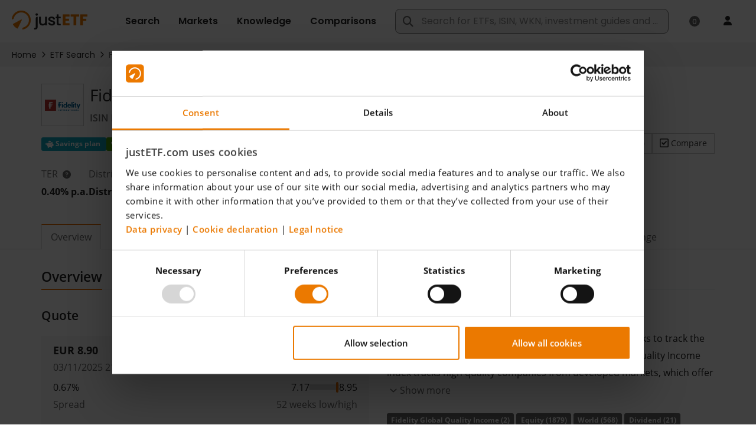

--- FILE ---
content_type: application/javascript
request_url: https://www.justetf.com/scripts/vendor/highcharts/exporting-8.2.0.js
body_size: 6363
content:
!function(t){"object"==typeof module&&module.exports?module.exports=t.default=t:"function"==typeof define&&define.amd?define("highcharts/modules/exporting",["highcharts"],function(e){return t(e),t.Highcharts=e,t}):t("undefined"!=typeof Highcharts?Highcharts:void 0)}(function(e){function t(e,t,n,i){e.hasOwnProperty(t)||(e[t]=i.apply(null,n))}t(e=e?e._modules:{},"Extensions/FullScreen.js",[e["Core/Chart/Chart.js"],e["Core/Globals.js"],e["Core/Utilities.js"]],function(e,t,n){var i=n.addEvent;function o(e){this.chart=e,this.isOpen=!1,e=e.renderTo,this.browserProps||("function"==typeof e.requestFullscreen?this.browserProps={fullscreenChange:"fullscreenchange",requestFullscreen:"requestFullscreen",exitFullscreen:"exitFullscreen"}:e.mozRequestFullScreen?this.browserProps={fullscreenChange:"mozfullscreenchange",requestFullscreen:"mozRequestFullScreen",exitFullscreen:"mozCancelFullScreen"}:e.webkitRequestFullScreen?this.browserProps={fullscreenChange:"webkitfullscreenchange",requestFullscreen:"webkitRequestFullScreen",exitFullscreen:"webkitExitFullscreen"}:e.msRequestFullscreen&&(this.browserProps={fullscreenChange:"MSFullscreenChange",requestFullscreen:"msRequestFullscreen",exitFullscreen:"msExitFullscreen"}))}return o.prototype.close=function(){var e=this.chart;this.isOpen&&this.browserProps&&e.container.ownerDocument instanceof Document&&e.container.ownerDocument[this.browserProps.exitFullscreen](),this.unbindFullscreenEvent&&this.unbindFullscreenEvent(),this.isOpen=!1,this.setButtonText()},o.prototype.open=function(){var e,t=this,n=t.chart;t.browserProps&&(t.unbindFullscreenEvent=i(n.container.ownerDocument,t.browserProps.fullscreenChange,function(){t.isOpen?(t.isOpen=!1,t.close()):(t.isOpen=!0,t.setButtonText())}),(e=n.renderTo[t.browserProps.requestFullscreen]())&&e.catch(function(){alert("Full screen is not supported inside a frame.")}),i(n,"destroy",t.unbindFullscreenEvent))},o.prototype.setButtonText=function(){var e=this.chart,t=e.exportDivElements,n=e.options.exporting,i=null===(o=null==n?void 0:n.buttons)||void 0===o?void 0:o.contextButton.menuItems,o=e.options.lang;null!=n&&n.menuItemDefinitions&&null!=o&&o.exitFullscreen&&o.viewFullscreen&&i&&t&&t.length&&(t[i.indexOf("viewFullscreen")].innerHTML=this.isOpen?o.exitFullscreen:n.menuItemDefinitions.viewFullscreen.text||o.viewFullscreen)},o.prototype.toggle=function(){this.isOpen?this.close():this.open()},n=o,t.Fullscreen=n,i(e,"beforeRender",function(){this.fullscreen=new t.Fullscreen(this)}),t.Fullscreen}),t(e,"Mixins/Navigation.js",[],function(){return{initUpdate:function(e){e.navigation||(e.navigation={updates:[],update:function(t,n){this.updates.forEach(function(e){e.update.call(e.context,t,n)})}})},addUpdate:function(e,t){t.navigation||this.initUpdate(t),t.navigation.updates.push({update:e,context:t})}}}),t(e,"Extensions/Exporting.js",[e["Core/Chart/Chart.js"],e["Mixins/Navigation.js"],e["Core/Globals.js"],e["Core/Options.js"],e["Core/Renderer/SVG/SVGRenderer.js"],e["Core/Utilities.js"]],function(e,t,l,n,i,g){var v=l.doc,o=l.isTouchDevice,b=l.win;n=n.defaultOptions;var m=g.addEvent,w=g.css,x=g.createElement,a=g.discardElement,y=g.extend,u=g.find,E=g.fireEvent,S=g.isObject,C=g.merge,F=g.objectEach,d=g.pick,r=g.removeEvent,c=g.uniqueKey,s=b.navigator.userAgent,p=l.Renderer.prototype.symbols,k=/Edge\/|Trident\/|MSIE /.test(s),P=/firefox/i.test(s);y(n.lang,{viewFullscreen:"View in full screen",exitFullscreen:"Exit from full screen",printChart:"Print chart",downloadPNG:"Download PNG image",downloadJPEG:"Download JPEG image",downloadPDF:"Download PDF document",downloadSVG:"Download SVG vector image",contextButtonTitle:"Chart context menu"}),n.navigation||(n.navigation={}),C(!0,n.navigation,{buttonOptions:{theme:{},symbolSize:14,symbolX:12.5,symbolY:10.5,align:"right",buttonSpacing:3,height:22,verticalAlign:"top",width:24}}),C(!0,n.navigation,{menuStyle:{border:"1px solid #999999",background:"#ffffff",padding:"5px 0"},menuItemStyle:{padding:"0.5em 1em",color:"#333333",background:"none",fontSize:o?"14px":"11px",transition:"background 250ms, color 250ms"},menuItemHoverStyle:{background:"#335cad",color:"#ffffff"},buttonOptions:{symbolFill:"#666666",symbolStroke:"#666666",symbolStrokeWidth:3,theme:{padding:5}}}),n.exporting={type:"image/png",url:"https://export.highcharts.com/",printMaxWidth:780,scale:2,buttons:{contextButton:{className:"highcharts-contextbutton",menuClassName:"highcharts-contextmenu",symbol:"menu",titleKey:"contextButtonTitle",menuItems:"viewFullscreen printChart separator downloadPNG downloadJPEG downloadPDF downloadSVG".split(" ")}},menuItemDefinitions:{viewFullscreen:{textKey:"viewFullscreen",onclick:function(){this.fullscreen.toggle()}},printChart:{textKey:"printChart",onclick:function(){this.print()}},separator:{separator:!0},downloadPNG:{textKey:"downloadPNG",onclick:function(){this.exportChart()}},downloadJPEG:{textKey:"downloadJPEG",onclick:function(){this.exportChart({type:"image/jpeg"})}},downloadPDF:{textKey:"downloadPDF",onclick:function(){this.exportChart({type:"application/pdf"})}},downloadSVG:{textKey:"downloadSVG",onclick:function(){this.exportChart({type:"image/svg+xml"})}}}},l.post=function(e,t,n){var i=x("form",C({method:"post",action:e,enctype:"multipart/form-data"},n),{display:"none"},v.body);F(t,function(e,t){x("input",{type:"hidden",name:t,value:e},null,i)}),i.submit(),a(i)},l.isSafari&&l.win.matchMedia("print").addListener(function(e){l.printingChart&&(e.matches?l.printingChart.beforePrint():l.printingChart.afterPrint())}),y(e.prototype,{sanitizeSVG:function(e,t){var n=e.indexOf("</svg>")+6,i=e.substr(n);return e=e.substr(0,n),t&&t.exporting&&t.exporting.allowHTML&&i&&(i='<foreignObject x="0" y="0" width="'+t.chart.width+'" height="'+t.chart.height+'"><body xmlns="http://www.w3.org/1999/xhtml">'+i.replace(/(<(?:img|br).*?(?=>))>/g,"$1 />")+"</body></foreignObject>",e=e.replace("</svg>",i+"</svg>")),e=e.replace(/zIndex="[^"]+"/g,"").replace(/symbolName="[^"]+"/g,"").replace(/jQuery[0-9]+="[^"]+"/g,"").replace(/url\(("|&quot;)(.*?)("|&quot;);?\)/g,"url($2)").replace(/url\([^#]+#/g,"url(#").replace(/<svg /,'<svg xmlns:xlink="http://www.w3.org/1999/xlink" ').replace(/ (|NS[0-9]+:)href=/g," xlink:href=").replace(/\n/," ").replace(/(fill|stroke)="rgba\(([ 0-9]+,[ 0-9]+,[ 0-9]+),([ 0-9\.]+)\)"/g,'$1="rgb($2)" $1-opacity="$3"').replace(/&nbsp;/g," ").replace(/&shy;/g,"­"),this.ieSanitizeSVG&&(e=this.ieSanitizeSVG(e)),e},getChartHTML:function(){return this.styledMode&&this.inlineStyles(),this.container.innerHTML},getSVG:function(n){var t,i=C(this.options,n);i.plotOptions=C(this.userOptions.plotOptions,n&&n.plotOptions),i.time=C(this.userOptions.time,n&&n.time);var e=x("div",null,{position:"absolute",top:"-9999em",width:this.chartWidth+"px",height:this.chartHeight+"px"},v.body),o=this.renderTo.style.width,r=this.renderTo.style.height,o=i.exporting.sourceWidth||i.chart.width||/px$/.test(o)&&parseInt(o,10)||(i.isGantt?800:600),r=i.exporting.sourceHeight||i.chart.height||/px$/.test(r)&&parseInt(r,10)||400;y(i.chart,{animation:!1,renderTo:e,forExport:!0,renderer:"SVGRenderer",width:o,height:r}),i.exporting.enabled=!1,delete i.data,i.series=[],this.series.forEach(function(e){(t=C(e.userOptions,{animation:!1,enableMouseTracking:!1,showCheckbox:!1,visible:e.visible})).isInternal||i.series.push(t)}),this.axes.forEach(function(e){e.userOptions.internalKey||(e.userOptions.internalKey=c())});var s=new l.Chart(i,this.callback);return n&&["xAxis","yAxis","series"].forEach(function(e){var t={};n[e]&&(t[e]=n[e],s.update(t))}),this.axes.forEach(function(t){var e=u(s.axes,function(e){return e.options.internalKey===t.userOptions.internalKey}),n=(i=t.getExtremes()).userMin,i=i.userMax;e&&(void 0!==n&&n!==e.min||void 0!==i&&i!==e.max)&&e.setExtremes(n,i,!0,!1)}),o=s.getChartHTML(),E(this,"getSVG",{chartCopy:s}),o=this.sanitizeSVG(o,i),i=null,s.destroy(),a(e),o},getSVGForExport:function(e,t){var n=this.options.exporting;return this.getSVG(C({chart:{borderRadius:0}},n.chartOptions,t,{exporting:{sourceWidth:e&&e.sourceWidth||n.sourceWidth,sourceHeight:e&&e.sourceHeight||n.sourceHeight}}))},getFilename:function(){var e=this.userOptions.title&&this.userOptions.title.text,t=this.options.exporting.filename;return t?t.replace(/\//g,"-"):("string"==typeof e&&(t=e.toLowerCase().replace(/<\/?[^>]+(>|$)/g,"").replace(/[\s_]+/g,"-").replace(/[^a-z0-9\-]/g,"").replace(/^[\-]+/g,"").replace(/[\-]+/g,"-").substr(0,24).replace(/[\-]+$/g,"")),(!t||t.length<5)&&(t="chart"),t)},exportChart:function(e,t){t=this.getSVGForExport(e,t),e=C(this.options.exporting,e),l.post(e.url,{filename:e.filename?e.filename.replace(/\//g,"-"):this.getFilename(),type:e.type,width:e.width||0,scale:e.scale,svg:t},e.formAttributes)},moveContainers:function(t){(this.fixedDiv?[this.fixedDiv,this.scrollingContainer]:[this.container]).forEach(function(e){t.appendChild(e)})},beforePrint:function(){var e=v.body,t=this.options.exporting.printMaxWidth,n={childNodes:e.childNodes,origDisplay:[],resetParams:void 0};this.isPrinting=!0,this.pointer.reset(null,0),E(this,"beforePrint"),t&&this.chartWidth>t&&(n.resetParams=[this.options.chart.width,void 0,!1],this.setSize(t,void 0,!1)),[].forEach.call(n.childNodes,function(e,t){1===e.nodeType&&(n.origDisplay[t]=e.style.display,e.style.display="none")}),this.moveContainers(e),this.printReverseInfo=n},afterPrint:function(){var e,n,t;this.printReverseInfo&&(e=this.printReverseInfo.childNodes,n=this.printReverseInfo.origDisplay,t=this.printReverseInfo.resetParams,this.moveContainers(this.renderTo),[].forEach.call(e,function(e,t){1===e.nodeType&&(e.style.display=n[t]||"")}),this.isPrinting=!1,t&&this.setSize.apply(this,t),delete this.printReverseInfo,delete l.printingChart,E(this,"afterPrint"))},print:function(){var e=this;e.isPrinting||(l.printingChart=e,l.isSafari||e.beforePrint(),setTimeout(function(){b.focus(),b.print(),l.isSafari||setTimeout(function(){e.afterPrint()},1e3)},1))},contextMenu:function(t,e,n,i,o,r,s){var l,a=this,u=a.options.navigation,c=a.chartWidth,p=a.chartHeight,h="cache-"+t,d=a[h],f=Math.max(o,r);d||(a.exportContextMenu=a[h]=d=x("div",{className:t},{position:"absolute",zIndex:1e3,padding:f+"px",pointerEvents:"auto"},a.fixedDiv||a.container),l=x("ul",{className:"highcharts-menu"},{listStyle:"none",margin:0,padding:0},d),a.styledMode||w(l,y({MozBoxShadow:"3px 3px 10px #888",WebkitBoxShadow:"3px 3px 10px #888",boxShadow:"3px 3px 10px #888"},u.menuStyle)),d.hideMenu=function(){w(d,{display:"none"}),s&&s.setState(0),a.openMenu=!1,w(a.renderTo,{overflow:"hidden"}),g.clearTimeout(d.hideTimer),E(a,"exportMenuHidden")},a.exportEvents.push(m(d,"mouseleave",function(){d.hideTimer=b.setTimeout(d.hideMenu,500)}),m(d,"mouseenter",function(){g.clearTimeout(d.hideTimer)}),m(v,"mouseup",function(e){a.pointer.inClass(e.target,t)||d.hideMenu()}),m(d,"click",function(){a.openMenu&&d.hideMenu()})),e.forEach(function(t){var e;"string"==typeof t&&(t=a.options.exporting.menuItemDefinitions[t]),S(t,!0)&&(t.separator?e=x("hr",null,null,l):(e=x("li",{className:"highcharts-menu-item",onclick:function(e){e&&e.stopPropagation(),d.hideMenu(),t.onclick&&t.onclick.apply(a,arguments)},innerHTML:t.text||a.options.lang[t.textKey]},null,l),a.styledMode||(e.onmouseover=function(){w(this,u.menuItemHoverStyle)},e.onmouseout=function(){w(this,u.menuItemStyle)},w(e,y({cursor:"pointer"},u.menuItemStyle)))),a.exportDivElements.push(e))}),a.exportDivElements.push(l,d),a.exportMenuWidth=d.offsetWidth,a.exportMenuHeight=d.offsetHeight),e={display:"block"},n+a.exportMenuWidth>c?e.right=c-n-o-f+"px":e.left=n-f+"px",i+r+a.exportMenuHeight>p&&"top"!==s.alignOptions.verticalAlign?e.bottom=p-i-f+"px":e.top=i+r-f+"px",w(d,e),w(a.renderTo,{overflow:""}),a.openMenu=!0,E(a,"exportMenuShown")},addButton:function(e){var t,n,i,o,r,s,l=this,a=l.renderer,u=C(l.options.navigation.buttonOptions,e),c=u.onclick,p=u.menuItems,h=u.symbolSize||12;l.btnCount||(l.btnCount=0),l.exportDivElements||(l.exportDivElements=[],l.exportSVGElements=[]),!1!==u.enabled&&(n=(o=(t=u.theme).states)&&o.hover,o=o&&o.select,l.styledMode||(t.fill=d(t.fill,"#ffffff"),t.stroke=d(t.stroke,"none")),delete t.states,c?i=function(e){e&&e.stopPropagation(),c.call(l,e)}:p&&(i=function(e){e&&e.stopPropagation(),l.contextMenu(r.menuClassName,p,r.translateX,r.translateY,r.width,r.height,r),r.setState(2)}),u.text&&u.symbol?t.paddingLeft=d(t.paddingLeft,25):u.text||y(t,{width:u.width,height:u.height,padding:0}),l.styledMode||(t["stroke-linecap"]="round",t.fill=d(t.fill,"#ffffff"),t.stroke=d(t.stroke,"none")),(r=a.button(u.text,0,0,i,t,n,o).addClass(e.className).attr({title:d(l.options.lang[u._titleKey||u.titleKey],"")})).menuClassName=e.menuClassName||"highcharts-menu-"+l.btnCount++,u.symbol&&(s=a.symbol(u.symbol,u.symbolX-h/2,u.symbolY-h/2,h,h,{width:h,height:h}).addClass("highcharts-button-symbol").attr({zIndex:1}).add(r),l.styledMode||s.attr({stroke:u.symbolStroke,fill:u.symbolFill,"stroke-width":u.symbolStrokeWidth||1})),r.add(l.exportingGroup).align(y(u,{width:r.width,x:d(u.x,l.buttonOffset)}),!0,"spacingBox"),l.buttonOffset+=(r.width+u.buttonSpacing)*("right"===u.align?-1:1),l.exportSVGElements.push(r,s))},destroyExport:function(e){var n=e?e.target:this;e=n.exportSVGElements;var i,t=n.exportDivElements,o=n.exportEvents;e&&(e.forEach(function(e,t){e&&(e.onclick=e.ontouchstart=null,i="cache-"+e.menuClassName,n[i]&&delete n[i],n.exportSVGElements[t]=e.destroy())}),e.length=0),n.exportingGroup&&(n.exportingGroup.destroy(),delete n.exportingGroup),t&&(t.forEach(function(e,t){g.clearTimeout(e.hideTimer),r(e,"mouseleave"),n.exportDivElements[t]=e.onmouseout=e.onmouseover=e.ontouchstart=e.onclick=null,a(e)}),t.length=0),o&&(o.forEach(function(e){e()}),o.length=0)}}),i.prototype.inlineToAttributes="fill stroke strokeLinecap strokeLinejoin strokeWidth textAnchor x y".split(" "),i.prototype.inlineBlacklist=[/-/,/^(clipPath|cssText|d|height|width)$/,/^font$/,/[lL]ogical(Width|Height)$/,/perspective/,/TapHighlightColor/,/^transition/,/^length$/],i.prototype.unstyledElements=["clipPath","defs","desc"],e.prototype.inlineStyles=function(){function p(e){return e.replace(/([A-Z])/g,function(e,t){return"-"+t.toLowerCase()})}var h,d=(e=this.renderer).inlineToAttributes,f=e.inlineBlacklist,g=e.inlineWhitelist,m=e.unstyledElements,x={},e=v.createElement("iframe");w(e,{width:"1px",height:"1px",visibility:"hidden"}),v.body.appendChild(e);var y=e.contentWindow.document;y.open(),y.write('<svg xmlns="http://www.w3.org/2000/svg"></svg>'),y.close(),function e(n){function t(e,t){if(i=o=!1,g){for(r=g.length;r--&&!o;)o=g[r].test(t);i=!o}for("transform"===t&&"none"===e&&(i=!0),r=f.length;r--&&!i;)i=f[r].test(t)||"function"==typeof e;i||u[t]===e&&"svg"!==n.nodeName||x[n.nodeName][t]===e||(d&&-1===d.indexOf(t)?s+=p(t)+":"+e+";":e&&n.setAttribute(p(t),e))}var i,o,r,s="";if(1===n.nodeType&&-1===m.indexOf(n.nodeName)){var l,a=b.getComputedStyle(n,null),u="svg"===n.nodeName?{}:b.getComputedStyle(n.parentNode,null);if(x[n.nodeName]||(h=y.getElementsByTagName("svg")[0],l=y.createElementNS(n.namespaceURI,n.nodeName),h.appendChild(l),x[n.nodeName]=C(b.getComputedStyle(l,null)),"text"===n.nodeName&&delete x.text.fill,h.removeChild(l)),P||k)for(var c in a)t(a[c],c);else F(a,t);s&&(a=n.getAttribute("style"),n.setAttribute("style",(a?a+";":"")+s)),"svg"===n.nodeName&&n.setAttribute("stroke-width","1px"),"text"!==n.nodeName&&[].forEach.call(n.children||n.childNodes,e)}}(this.container.querySelector("svg")),h.parentNode.removeChild(h)},p.menu=function(e,t,n,i){return[["M",e,t+2.5],["L",e+n,t+2.5],["M",e,t+i/2+.5],["L",e+n,t+i/2+.5],["M",e,t+i-1.5],["L",e+n,t+i-1.5]]},p.menuball=function(e,t,n,i){return i=i/3-2,[].concat(this.circle(n-i,t,i,i),this.circle(n-i,t+i+4,i,i),this.circle(n-i,t+2*(i+4),i,i))},e.prototype.renderExporting=function(){var t=this,e=t.options.exporting,n=e.buttons,i=t.isDirtyExporting||!t.exportSVGElements;t.buttonOffset=0,t.isDirtyExporting&&t.destroyExport(),i&&!1!==e.enabled&&(t.exportEvents=[],t.exportingGroup=t.exportingGroup||t.renderer.g("exporting-group").attr({zIndex:3}).add(),F(n,function(e){t.addButton(e)}),t.isDirtyExporting=!1),m(t,"destroy",t.destroyExport)},m(e,"init",function(){var n=this;n.exporting={update:function(e,t){n.isDirtyExporting=!0,C(!0,n.options.exporting,e),d(t,!0)&&n.redraw()}},t.addUpdate(function(e,t){n.isDirtyExporting=!0,C(!0,n.options.navigation,e),d(t,!0)&&n.redraw()},n)}),e.prototype.callbacks.push(function(e){e.renderExporting(),m(e,"redraw",e.renderExporting)})}),t(e,"masters/modules/exporting.src.js",[],function(){})});

--- FILE ---
content_type: application/javascript
request_url: https://www.justetf.com/scripts/custom/datatables/datatables.nbk.ext.min.js?20251029-155202
body_size: 528
content:
$.extend(jQuery.fn.dataTableExt.afnSortData,{std:function(f,b){var d=[];for(var e=0,c=f.aoData.length;e<c;e++){var a=f.oApi._fnGetCellData(f,e,b,"sort");if(a==="-"){a=f.aaSorting[0][1]==="asc"?Number.MAX_SAFE_INTEGER:Number.MIN_SAFE_INTEGER}d.push(a)}return d}});$.extend(true,$.fn.dataTable.defaults,{language:{url:"/scripts/custom/datatables/"+$.jlang+".lang.json"}});

--- FILE ---
content_type: application/javascript
request_url: https://www.justetf.com/scripts/vendor/body-scroll-lock-upgrade.js
body_size: 2401
content:
/**
 * name: body-scroll-lock-upgrade
 * version: v1.1.0
 * author: Rick.li
 */
(function(global, factory) {
  typeof exports === "object" && typeof module !== "undefined" ? factory(exports) : typeof define === "function" && define.amd ? define(["exports"], factory) : (global = typeof globalThis !== "undefined" ? globalThis : global || self, factory(global.bodyScrollLockUpgrade = {}));
})(this, function(exports2) {
  "use strict";
  let hasPassiveEvents = false;
  if (typeof window !== "undefined") {
    const passiveTestOptions = {
      get passive() {
        hasPassiveEvents = true;
        return void 0;
      }
    };
    window.addEventListener("testPassive", null, passiveTestOptions);
    window.removeEventListener("testPassive", null, passiveTestOptions);
  }
  const isIosDevice = true; //typeof window !== "undefined" && window.navigator && window.navigator.platform && (/iP(ad|hone|od)/.test(window.navigator.platform) || window.navigator.platform === "MacIntel" && window.navigator.maxTouchPoints > 1);
  let locks = [];
  let locksIndex = /* @__PURE__ */ new Map();
  let documentListenerAdded = false;
  let initialClientY = -1;
  let previousBodyOverflowSetting;
  let htmlStyle;
  let bodyStyle;
  let previousBodyPaddingRight;
  const allowTouchMove = (el) => locks.some((lock) => {
    if (lock.options.allowTouchMove && lock.options.allowTouchMove(el)) {
      return true;
    }
    return false;
  });
  const preventDefault = (rawEvent) => {
    const e = rawEvent || window.event;
    if (allowTouchMove(e.target)) {
      return true;
    }
    if (e.touches.length > 1)
      return true;
    if (e.preventDefault)
      e.preventDefault();
    return false;
  };
  const setOverflowHidden = (options) => {
    if (previousBodyPaddingRight === void 0) {
      const reserveScrollBarGap = !!options && options.reserveScrollBarGap === true;
      const scrollBarGap = window.innerWidth - document.documentElement.getBoundingClientRect().width;
      if (reserveScrollBarGap && scrollBarGap > 0) {
        const computedBodyPaddingRight = parseInt(
          window.getComputedStyle(document.body).getPropertyValue("padding-right"),
          10
        );
        previousBodyPaddingRight = document.body.style.paddingRight;
        document.body.style.paddingRight = `${computedBodyPaddingRight + scrollBarGap}px`;
      }
    }
    if (previousBodyOverflowSetting === void 0) {
      previousBodyOverflowSetting = document.body.style.overflow;
      document.body.style.overflow = "hidden";
    }
  };
  const restoreOverflowSetting = () => {
    if (previousBodyPaddingRight !== void 0) {
      document.body.style.paddingRight = previousBodyPaddingRight;
      previousBodyPaddingRight = void 0;
    }
    if (previousBodyOverflowSetting !== void 0) {
      document.body.style.overflow = previousBodyOverflowSetting;
      previousBodyOverflowSetting = void 0;
    }
  };
  const setPositionFixed = () => window.requestAnimationFrame(() => {
    const $html = document.documentElement;
    const $body = document.body;
    if (bodyStyle === void 0) {
      htmlStyle = { ...$html.style };
      bodyStyle = { ...$body.style };
      const { scrollY, scrollX, innerHeight } = window;
      $html.style.height = "100%";
      $html.style.overflow = "hidden";
      $body.style.position = "fixed";
      $body.style.top = `${-scrollY}px`;
      $body.style.left = `${-scrollX}px`;
      $body.style.width = "100%";
      $body.style.height = "auto";
      $body.style.overflow = "hidden";
      setTimeout(
        () => window.requestAnimationFrame(() => {
          const bottomBarHeight = innerHeight - window.innerHeight;
          if (bottomBarHeight && scrollY >= innerHeight) {
            $body.style.top = -(scrollY + bottomBarHeight) + "px";
          }
        }),
        300
      );
    }
  });
  const restorePositionSetting = () => {
    if (bodyStyle !== void 0) {
      const y = -parseInt(document.body.style.top, 10);
      const x = -parseInt(document.body.style.left, 10);
      const $html = document.documentElement;
      const $body = document.body;
      $html.style.height = (htmlStyle == null ? void 0 : htmlStyle.height) || "";
      $html.style.overflow = (htmlStyle == null ? void 0 : htmlStyle.overflow) || "";
      $body.style.position = bodyStyle.position || "";
      $body.style.top = bodyStyle.top || "";
      $body.style.left = bodyStyle.left || "";
      $body.style.width = bodyStyle.width || "";
      $body.style.height = bodyStyle.height || "";
      $body.style.overflow = bodyStyle.overflow || "";
      window.scrollTo(x, y);
      bodyStyle = void 0;
    }
  };
  const isTargetElementTotallyScrolled = (targetElement) => targetElement ? targetElement.scrollHeight - targetElement.scrollTop <= targetElement.clientHeight : false;
  const handleScroll = (event, targetElement) => {
    const clientY = event.targetTouches[0].clientY - initialClientY;
    if (allowTouchMove(event.target)) {
      return false;
    }
    if (targetElement && targetElement.scrollTop === 0 && clientY > 0) {
      return preventDefault(event);
    }
    if (isTargetElementTotallyScrolled(targetElement) && clientY < 0) {
      return preventDefault(event);
    }
    event.stopPropagation();
    return true;
  };
  const disableBodyScroll = (targetElement, options) => {
    if (!targetElement) {
      console.error(
        "disableBodyScroll unsuccessful - targetElement must be provided when calling disableBodyScroll on IOS devices."
      );
      return;
    }
    locksIndex.set(
      targetElement,
      (locksIndex == null ? void 0 : locksIndex.get(targetElement)) ? (locksIndex == null ? void 0 : locksIndex.get(targetElement)) + 1 : 1
    );
    if (locks.some((lock2) => lock2.targetElement === targetElement)) {
      return;
    }
    const lock = {
      targetElement,
      options: options || {}
    };
    locks = [...locks, lock];
    if (isIosDevice) {
      setPositionFixed();
    } else {
      setOverflowHidden(options);
    }
    if (isIosDevice) {
      targetElement.ontouchstart = (event) => {
        if (event.targetTouches.length === 1) {
          initialClientY = event.targetTouches[0].clientY;
        }
      };
      targetElement.ontouchmove = (event) => {
        if (event.targetTouches.length === 1) {
          handleScroll(event, targetElement);
        }
      };
      if (!documentListenerAdded) {
        document.addEventListener(
          "touchmove",
          preventDefault,
          hasPassiveEvents ? { passive: false } : void 0
        );
        documentListenerAdded = true;
      }
    }
  };
  const clearAllBodyScrollLocks = () => {
    if (isIosDevice) {
      locks.forEach((lock) => {
        lock.targetElement.ontouchstart = null;
        lock.targetElement.ontouchmove = null;
      });
      if (documentListenerAdded) {
        document.removeEventListener(
          "touchmove",
          preventDefault,
          hasPassiveEvents ? { passive: false } : void 0
        );
        documentListenerAdded = false;
      }
      initialClientY = -1;
    }
    if (isIosDevice) {
      restorePositionSetting();
    } else {
      restoreOverflowSetting();
    }
    locks = [];
    locksIndex.clear();
  };
  const enableBodyScroll = (targetElement) => {
    if (!targetElement) {
      console.error(
        "enableBodyScroll unsuccessful - targetElement must be provided when calling enableBodyScroll on IOS devices."
      );
      return;
    }
    locksIndex.set(
      targetElement,
      (locksIndex == null ? void 0 : locksIndex.get(targetElement)) ? (locksIndex == null ? void 0 : locksIndex.get(targetElement)) - 1 : 0
    );
    if ((locksIndex == null ? void 0 : locksIndex.get(targetElement)) === 0) {
      locks = locks.filter((lock) => lock.targetElement !== targetElement);
      locksIndex == null ? void 0 : locksIndex.delete(targetElement);
    }
    if (isIosDevice) {
      targetElement.ontouchstart = null;
      targetElement.ontouchmove = null;
      if (documentListenerAdded && locks.length === 0) {
        document.removeEventListener(
          "touchmove",
          preventDefault,
          hasPassiveEvents ? { passive: false } : void 0
        );
        documentListenerAdded = false;
      }
    }
    if (locks.length === 0) {
      if (isIosDevice) {
        restorePositionSetting();
      } else {
        restoreOverflowSetting();
      }
    }
  };
  exports2.clearAllBodyScrollLocks = clearAllBodyScrollLocks;
  exports2.disableBodyScroll = disableBodyScroll;
  exports2.enableBodyScroll = enableBodyScroll;
  Object.defineProperty(exports2, Symbol.toStringTag, { value: "Module" });
});
//# sourceMappingURL=index.umd.js.map


--- FILE ---
content_type: application/javascript
request_url: https://www.justetf.com/scripts/custom/nbk-components.min.js?20251029-155202
body_size: 257646
content:
var aM=Object.defineProperty;var lM=(t,e,i)=>e in t?aM(t,e,{enumerable:!0,configurable:!0,writable:!0,value:i}):t[e]=i;var xo=(t,e,i)=>(lM(t,typeof e!="symbol"?e+"":e,i),i);(function(){const e=document.createElement("link").relList;if(e&&e.supports&&e.supports("modulepreload"))return;for(const o of document.querySelectorAll('link[rel="modulepreload"]'))n(o);new MutationObserver(o=>{for(const l of o)if(l.type==="childList")for(const p of l.addedNodes)p.tagName==="LINK"&&p.rel==="modulepreload"&&n(p)}).observe(document,{childList:!0,subtree:!0});function i(o){const l={};return o.integrity&&(l.integrity=o.integrity),o.referrerPolicy&&(l.referrerPolicy=o.referrerPolicy),o.crossOrigin==="use-credentials"?l.credentials="include":o.crossOrigin==="anonymous"?l.credentials="omit":l.credentials="same-origin",l}function n(o){if(o.ep)return;o.ep=!0;const l=i(o);fetch(o.href,l)}})();function wh(t,e){const i=Object.create(null),n=t.split(",");for(let o=0;o<n.length;o++)i[n[o]]=!0;return e?o=>!!i[o.toLowerCase()]:o=>!!i[o]}const me={},Oo=[],tr=()=>{},hM=()=>!1,cM=/^on[^a-z]/,oa=t=>cM.test(t),Qp=t=>t.startsWith("onUpdate:"),ve=Object.assign,tf=(t,e)=>{const i=t.indexOf(e);i>-1&&t.splice(i,1)},uM=Object.prototype.hasOwnProperty,he=(t,e)=>uM.call(t,e),$t=Array.isArray,Mo=t=>Yo(t)==="[object Map]",qn=t=>Yo(t)==="[object Set]",Vm=t=>Yo(t)==="[object Date]",pM=t=>Yo(t)==="[object RegExp]",Kt=t=>typeof t=="function",Ae=t=>typeof t=="string",Ns=t=>typeof t=="symbol",ye=t=>t!==null&&typeof t=="object",ef=t=>ye(t)&&Kt(t.then)&&Kt(t.catch),S0=Object.prototype.toString,Yo=t=>S0.call(t),fM=t=>Yo(t).slice(8,-1),A0=t=>Yo(t)==="[object Object]",rf=t=>Ae(t)&&t!=="NaN"&&t[0]!=="-"&&""+parseInt(t,10)===t,Es=wh(",key,ref,ref_for,ref_key,onVnodeBeforeMount,onVnodeMounted,onVnodeBeforeUpdate,onVnodeUpdated,onVnodeBeforeUnmount,onVnodeUnmounted"),bh=t=>{const e=Object.create(null);return i=>e[i]||(e[i]=t(i))},dM=/-(\w)/g,qe=bh(t=>t.replace(dM,(e,i)=>i?i.toUpperCase():"")),gM=/\B([A-Z])/g,ai=bh(t=>t.replace(gM,"-$1").toLowerCase()),sa=bh(t=>t.charAt(0).toUpperCase()+t.slice(1)),Ts=bh(t=>t?`on${sa(t)}`:""),Io=(t,e)=>!Object.is(t,e),ko=(t,e)=>{for(let i=0;i<t.length;i++)t[i](e)},th=(t,e,i)=>{Object.defineProperty(t,e,{configurable:!0,enumerable:!1,value:i})},eh=t=>{const e=parseFloat(t);return isNaN(e)?t:e},$o=t=>{const e=Ae(t)?Number(t):NaN;return isNaN(e)?t:e};let Km;const dp=()=>Km||(Km=typeof globalThis<"u"?globalThis:typeof self<"u"?self:typeof window<"u"?window:typeof global<"u"?global:{}),mM="Infinity,undefined,NaN,isFinite,isNaN,parseFloat,parseInt,decodeURI,decodeURIComponent,encodeURI,encodeURIComponent,Math,Number,Date,Array,Object,Boolean,String,RegExp,Map,Set,JSON,Intl,BigInt,console",vM=wh(mM);function Hi(t){if($t(t)){const e={};for(let i=0;i<t.length;i++){const n=t[i],o=Ae(n)?bM(n):Hi(n);if(o)for(const l in o)e[l]=o[l]}return e}else{if(Ae(t))return t;if(ye(t))return t}}const yM=/;(?![^(]*\))/g,xM=/:([^]+)/,wM=/\/\*[^]*?\*\//g;function bM(t){const e={};return t.replace(wM,"").split(yM).forEach(i=>{if(i){const n=i.split(xM);n.length>1&&(e[n[0].trim()]=n[1].trim())}}),e}function We(t){let e="";if(Ae(t))e=t;else if($t(t))for(let i=0;i<t.length;i++){const n=We(t[i]);n&&(e+=n+" ")}else if(ye(t))for(const i in t)t[i]&&(e+=i+" ");return e.trim()}function C0(t){if(!t)return null;let{class:e,style:i}=t;return e&&!Ae(e)&&(t.class=We(e)),i&&(t.style=Hi(i)),t}const _M="itemscope,allowfullscreen,formnovalidate,ismap,nomodule,novalidate,readonly",SM=wh(_M);function E0(t){return!!t||t===""}function AM(t,e){if(t.length!==e.length)return!1;let i=!0;for(let n=0;i&&n<t.length;n++)i=dn(t[n],e[n]);return i}function dn(t,e){if(t===e)return!0;let i=Vm(t),n=Vm(e);if(i||n)return i&&n?t.getTime()===e.getTime():!1;if(i=Ns(t),n=Ns(e),i||n)return t===e;if(i=$t(t),n=$t(e),i||n)return i&&n?AM(t,e):!1;if(i=ye(t),n=ye(e),i||n){if(!i||!n)return!1;const o=Object.keys(t).length,l=Object.keys(e).length;if(o!==l)return!1;for(const p in t){const T=t.hasOwnProperty(p),D=e.hasOwnProperty(p);if(T&&!D||!T&&D||!dn(t[p],e[p]))return!1}}return String(t)===String(e)}function _h(t,e){return t.findIndex(i=>dn(i,e))}const Zt=t=>Ae(t)?t:t==null?"":$t(t)||ye(t)&&(t.toString===S0||!Kt(t.toString))?JSON.stringify(t,T0,2):String(t),T0=(t,e)=>e&&e.__v_isRef?T0(t,e.value):Mo(e)?{[`Map(${e.size})`]:[...e.entries()].reduce((i,[n,o])=>(i[`${n} =>`]=o,i),{})}:qn(e)?{[`Set(${e.size})`]:[...e.values()]}:ye(e)&&!$t(e)&&!A0(e)?String(e):e;let Ai;class nf{constructor(e=!1){this.detached=e,this._active=!0,this.effects=[],this.cleanups=[],this.parent=Ai,!e&&Ai&&(this.index=(Ai.scopes||(Ai.scopes=[])).push(this)-1)}get active(){return this._active}run(e){if(this._active){const i=Ai;try{return Ai=this,e()}finally{Ai=i}}}on(){Ai=this}off(){Ai=this.parent}stop(e){if(this._active){let i,n;for(i=0,n=this.effects.length;i<n;i++)this.effects[i].stop();for(i=0,n=this.cleanups.length;i<n;i++)this.cleanups[i]();if(this.scopes)for(i=0,n=this.scopes.length;i<n;i++)this.scopes[i].stop(!0);if(!this.detached&&this.parent&&!e){const o=this.parent.scopes.pop();o&&o!==this&&(this.parent.scopes[this.index]=o,o.index=this.index)}this.parent=void 0,this._active=!1}}}function CM(t){return new nf(t)}function O0(t,e=Ai){e&&e.active&&e.effects.push(t)}function M0(){return Ai}function EM(t){Ai&&Ai.cleanups.push(t)}const of=t=>{const e=new Set(t);return e.w=0,e.n=0,e},k0=t=>(t.w&gn)>0,P0=t=>(t.n&gn)>0,TM=({deps:t})=>{if(t.length)for(let e=0;e<t.length;e++)t[e].w|=gn},OM=t=>{const{deps:e}=t;if(e.length){let i=0;for(let n=0;n<e.length;n++){const o=e[n];k0(o)&&!P0(o)?o.delete(t):e[i++]=o,o.w&=~gn,o.n&=~gn}e.length=i}},ih=new WeakMap;let _s=0,gn=1;const gp=30;let Zi;const Fn=Symbol(""),mp=Symbol("");class aa{constructor(e,i=null,n){this.fn=e,this.scheduler=i,this.active=!0,this.deps=[],this.parent=void 0,O0(this,n)}run(){if(!this.active)return this.fn();let e=Zi,i=ln;for(;e;){if(e===this)return;e=e.parent}try{return this.parent=Zi,Zi=this,ln=!0,gn=1<<++_s,_s<=gp?TM(this):Zm(this),this.fn()}finally{_s<=gp&&OM(this),gn=1<<--_s,Zi=this.parent,ln=i,this.parent=void 0,this.deferStop&&this.stop()}}stop(){Zi===this?this.deferStop=!0:this.active&&(Zm(this),this.onStop&&this.onStop(),this.active=!1)}}function Zm(t){const{deps:e}=t;if(e.length){for(let i=0;i<e.length;i++)e[i].delete(t);e.length=0}}function MM(t,e){t.effect&&(t=t.effect.fn);const i=new aa(t);e&&(ve(i,e),e.scope&&O0(i,e.scope)),(!e||!e.lazy)&&i.run();const n=i.run.bind(i);return n.effect=i,n}function kM(t){t.effect.stop()}let ln=!0;const D0=[];function Vo(){D0.push(ln),ln=!1}function Ko(){const t=D0.pop();ln=t===void 0?!0:t}function gi(t,e,i){if(ln&&Zi){let n=ih.get(t);n||ih.set(t,n=new Map);let o=n.get(i);o||n.set(i,o=of()),L0(o)}}function L0(t,e){let i=!1;_s<=gp?P0(t)||(t.n|=gn,i=!k0(t)):i=!t.has(Zi),i&&(t.add(Zi),Zi.deps.push(t))}function $r(t,e,i,n,o,l){const p=ih.get(t);if(!p)return;let T=[];if(e==="clear")T=[...p.values()];else if(i==="length"&&$t(t)){const D=Number(n);p.forEach((L,j)=>{(j==="length"||j>=D)&&T.push(L)})}else switch(i!==void 0&&T.push(p.get(i)),e){case"add":$t(t)?rf(i)&&T.push(p.get("length")):(T.push(p.get(Fn)),Mo(t)&&T.push(p.get(mp)));break;case"delete":$t(t)||(T.push(p.get(Fn)),Mo(t)&&T.push(p.get(mp)));break;case"set":Mo(t)&&T.push(p.get(Fn));break}if(T.length===1)T[0]&&vp(T[0]);else{const D=[];for(const L of T)L&&D.push(...L);vp(of(D))}}function vp(t,e){const i=$t(t)?t:[...t];for(const n of i)n.computed&&Jm(n);for(const n of i)n.computed||Jm(n)}function Jm(t,e){(t!==Zi||t.allowRecurse)&&(t.scheduler?t.scheduler():t.run())}function PM(t,e){var i;return(i=ih.get(t))==null?void 0:i.get(e)}const DM=wh("__proto__,__v_isRef,__isVue"),R0=new Set(Object.getOwnPropertyNames(Symbol).filter(t=>t!=="arguments"&&t!=="caller").map(t=>Symbol[t]).filter(Ns)),LM=Sh(),RM=Sh(!1,!0),IM=Sh(!0),$M=Sh(!0,!0),qm=BM();function BM(){const t={};return["includes","indexOf","lastIndexOf"].forEach(e=>{t[e]=function(...i){const n=ae(this);for(let l=0,p=this.length;l<p;l++)gi(n,"get",l+"");const o=n[e](...i);return o===-1||o===!1?n[e](...i.map(ae)):o}}),["push","pop","shift","unshift","splice"].forEach(e=>{t[e]=function(...i){Vo();const n=ae(this)[e].apply(this,i);return Ko(),n}}),t}function NM(t){const e=ae(this);return gi(e,"has",t),e.hasOwnProperty(t)}function Sh(t=!1,e=!1){return function(n,o,l){if(o==="__v_isReactive")return!t;if(o==="__v_isReadonly")return t;if(o==="__v_isShallow")return e;if(o==="__v_raw"&&l===(t?e?H0:F0:e?j0:N0).get(n))return n;const p=$t(n);if(!t){if(p&&he(qm,o))return Reflect.get(qm,o,l);if(o==="hasOwnProperty")return NM}const T=Reflect.get(n,o,l);return(Ns(o)?R0.has(o):DM(o))||(t||gi(n,"get",o),e)?T:je(T)?p&&rf(o)?T:T.value:ye(T)?t?af(T):Bo(T):T}}const jM=I0(),FM=I0(!0);function I0(t=!1){return function(i,n,o,l){let p=i[n];if(Gn(p)&&je(p)&&!je(o))return!1;if(!t&&(!js(o)&&!Gn(o)&&(p=ae(p),o=ae(o)),!$t(i)&&je(p)&&!je(o)))return p.value=o,!0;const T=$t(i)&&rf(n)?Number(n)<i.length:he(i,n),D=Reflect.set(i,n,o,l);return i===ae(l)&&(T?Io(o,p)&&$r(i,"set",n,o):$r(i,"add",n,o)),D}}function HM(t,e){const i=he(t,e);t[e];const n=Reflect.deleteProperty(t,e);return n&&i&&$r(t,"delete",e,void 0),n}function zM(t,e){const i=Reflect.has(t,e);return(!Ns(e)||!R0.has(e))&&gi(t,"has",e),i}function WM(t){return gi(t,"iterate",$t(t)?"length":Fn),Reflect.ownKeys(t)}const $0={get:LM,set:jM,deleteProperty:HM,has:zM,ownKeys:WM},B0={get:IM,set(t,e){return!0},deleteProperty(t,e){return!0}},UM=ve({},$0,{get:RM,set:FM}),GM=ve({},B0,{get:$M}),sf=t=>t,Ah=t=>Reflect.getPrototypeOf(t);function ul(t,e,i=!1,n=!1){t=t.__v_raw;const o=ae(t),l=ae(e);i||(e!==l&&gi(o,"get",e),gi(o,"get",l));const{has:p}=Ah(o),T=n?sf:i?cf:Fs;if(p.call(o,e))return T(t.get(e));if(p.call(o,l))return T(t.get(l));t!==o&&t.get(e)}function pl(t,e=!1){const i=this.__v_raw,n=ae(i),o=ae(t);return e||(t!==o&&gi(n,"has",t),gi(n,"has",o)),t===o?i.has(t):i.has(t)||i.has(o)}function fl(t,e=!1){return t=t.__v_raw,!e&&gi(ae(t),"iterate",Fn),Reflect.get(t,"size",t)}function Qm(t){t=ae(t);const e=ae(this);return Ah(e).has.call(e,t)||(e.add(t),$r(e,"add",t,t)),this}function tv(t,e){e=ae(e);const i=ae(this),{has:n,get:o}=Ah(i);let l=n.call(i,t);l||(t=ae(t),l=n.call(i,t));const p=o.call(i,t);return i.set(t,e),l?Io(e,p)&&$r(i,"set",t,e):$r(i,"add",t,e),this}function ev(t){const e=ae(this),{has:i,get:n}=Ah(e);let o=i.call(e,t);o||(t=ae(t),o=i.call(e,t)),n&&n.call(e,t);const l=e.delete(t);return o&&$r(e,"delete",t,void 0),l}function iv(){const t=ae(this),e=t.size!==0,i=t.clear();return e&&$r(t,"clear",void 0,void 0),i}function dl(t,e){return function(n,o){const l=this,p=l.__v_raw,T=ae(p),D=e?sf:t?cf:Fs;return!t&&gi(T,"iterate",Fn),p.forEach((L,j)=>n.call(o,D(L),D(j),l))}}function gl(t,e,i){return function(...n){const o=this.__v_raw,l=ae(o),p=Mo(l),T=t==="entries"||t===Symbol.iterator&&p,D=t==="keys"&&p,L=o[t](...n),j=i?sf:e?cf:Fs;return!e&&gi(l,"iterate",D?mp:Fn),{next(){const{value:A,done:M}=L.next();return M?{value:A,done:M}:{value:T?[j(A[0]),j(A[1])]:j(A),done:M}},[Symbol.iterator](){return this}}}}function Zr(t){return function(...e){return t==="delete"?!1:this}}function XM(){const t={get(l){return ul(this,l)},get size(){return fl(this)},has:pl,add:Qm,set:tv,delete:ev,clear:iv,forEach:dl(!1,!1)},e={get(l){return ul(this,l,!1,!0)},get size(){return fl(this)},has:pl,add:Qm,set:tv,delete:ev,clear:iv,forEach:dl(!1,!0)},i={get(l){return ul(this,l,!0)},get size(){return fl(this,!0)},has(l){return pl.call(this,l,!0)},add:Zr("add"),set:Zr("set"),delete:Zr("delete"),clear:Zr("clear"),forEach:dl(!0,!1)},n={get(l){return ul(this,l,!0,!0)},get size(){return fl(this,!0)},has(l){return pl.call(this,l,!0)},add:Zr("add"),set:Zr("set"),delete:Zr("delete"),clear:Zr("clear"),forEach:dl(!0,!0)};return["keys","values","entries",Symbol.iterator].forEach(l=>{t[l]=gl(l,!1,!1),i[l]=gl(l,!0,!1),e[l]=gl(l,!1,!0),n[l]=gl(l,!0,!0)}),[t,i,e,n]}const[YM,VM,KM,ZM]=XM();function Ch(t,e){const i=e?t?ZM:KM:t?VM:YM;return(n,o,l)=>o==="__v_isReactive"?!t:o==="__v_isReadonly"?t:o==="__v_raw"?n:Reflect.get(he(i,o)&&o in n?i:n,o,l)}const JM={get:Ch(!1,!1)},qM={get:Ch(!1,!0)},QM={get:Ch(!0,!1)},tk={get:Ch(!0,!0)},N0=new WeakMap,j0=new WeakMap,F0=new WeakMap,H0=new WeakMap;function ek(t){switch(t){case"Object":case"Array":return 1;case"Map":case"Set":case"WeakMap":case"WeakSet":return 2;default:return 0}}function ik(t){return t.__v_skip||!Object.isExtensible(t)?0:ek(fM(t))}function Bo(t){return Gn(t)?t:Eh(t,!1,$0,JM,N0)}function z0(t){return Eh(t,!1,UM,qM,j0)}function af(t){return Eh(t,!0,B0,QM,F0)}function rk(t){return Eh(t,!0,GM,tk,H0)}function Eh(t,e,i,n,o){if(!ye(t)||t.__v_raw&&!(e&&t.__v_isReactive))return t;const l=o.get(t);if(l)return l;const p=ik(t);if(p===0)return t;const T=new Proxy(t,p===2?n:i);return o.set(t,T),T}function Hn(t){return Gn(t)?Hn(t.__v_raw):!!(t&&t.__v_isReactive)}function Gn(t){return!!(t&&t.__v_isReadonly)}function js(t){return!!(t&&t.__v_isShallow)}function lf(t){return Hn(t)||Gn(t)}function ae(t){const e=t&&t.__v_raw;return e?ae(e):t}function hf(t){return th(t,"__v_skip",!0),t}const Fs=t=>ye(t)?Bo(t):t,cf=t=>ye(t)?af(t):t;function uf(t){ln&&Zi&&(t=ae(t),L0(t.dep||(t.dep=of())))}function Th(t,e){t=ae(t);const i=t.dep;i&&vp(i)}function je(t){return!!(t&&t.__v_isRef===!0)}function ne(t){return U0(t,!1)}function W0(t){return U0(t,!0)}function U0(t,e){return je(t)?t:new nk(t,e)}class nk{constructor(e,i){this.__v_isShallow=i,this.dep=void 0,this.__v_isRef=!0,this._rawValue=i?e:ae(e),this._value=i?e:Fs(e)}get value(){return uf(this),this._value}set value(e){const i=this.__v_isShallow||js(e)||Gn(e);e=i?e:ae(e),Io(e,this._rawValue)&&(this._rawValue=e,this._value=i?e:Fs(e),Th(this))}}function ok(t){Th(t)}function Vt(t){return je(t)?t.value:t}function sk(t){return Kt(t)?t():Vt(t)}const ak={get:(t,e,i)=>Vt(Reflect.get(t,e,i)),set:(t,e,i,n)=>{const o=t[e];return je(o)&&!je(i)?(o.value=i,!0):Reflect.set(t,e,i,n)}};function pf(t){return Hn(t)?t:new Proxy(t,ak)}class lk{constructor(e){this.dep=void 0,this.__v_isRef=!0;const{get:i,set:n}=e(()=>uf(this),()=>Th(this));this._get=i,this._set=n}get value(){return this._get()}set value(e){this._set(e)}}function hk(t){return new lk(t)}function ck(t){const e=$t(t)?new Array(t.length):{};for(const i in t)e[i]=G0(t,i);return e}class uk{constructor(e,i,n){this._object=e,this._key=i,this._defaultValue=n,this.__v_isRef=!0}get value(){const e=this._object[this._key];return e===void 0?this._defaultValue:e}set value(e){this._object[this._key]=e}get dep(){return PM(ae(this._object),this._key)}}class pk{constructor(e){this._getter=e,this.__v_isRef=!0,this.__v_isReadonly=!0}get value(){return this._getter()}}function fk(t,e,i){return je(t)?t:Kt(t)?new pk(t):ye(t)&&arguments.length>1?G0(t,e,i):ne(t)}function G0(t,e,i){const n=t[e];return je(n)?n:new uk(t,e,i)}class dk{constructor(e,i,n,o){this._setter=i,this.dep=void 0,this.__v_isRef=!0,this.__v_isReadonly=!1,this._dirty=!0,this.effect=new aa(e,()=>{this._dirty||(this._dirty=!0,Th(this))}),this.effect.computed=this,this.effect.active=this._cacheable=!o,this.__v_isReadonly=n}get value(){const e=ae(this);return uf(e),(e._dirty||!e._cacheable)&&(e._dirty=!1,e._value=e.effect.run()),e._value}set value(e){this._setter(e)}}function gk(t,e,i=!1){let n,o;const l=Kt(t);return l?(n=t,o=tr):(n=t.get,o=t.set),new dk(n,o,l||!o,i)}function mk(t,...e){}function vk(t,e){}function Lr(t,e,i,n){let o;try{o=n?t(...n):t()}catch(l){Qn(l,e,i)}return o}function Ti(t,e,i,n){if(Kt(t)){const l=Lr(t,e,i,n);return l&&ef(l)&&l.catch(p=>{Qn(p,e,i)}),l}const o=[];for(let l=0;l<t.length;l++)o.push(Ti(t[l],e,i,n));return o}function Qn(t,e,i,n=!0){const o=e?e.vnode:null;if(e){let l=e.parent;const p=e.proxy,T=i;for(;l;){const L=l.ec;if(L){for(let j=0;j<L.length;j++)if(L[j](t,p,T)===!1)return}l=l.parent}const D=e.appContext.config.errorHandler;if(D){Lr(D,null,10,[t,p,T]);return}}yk(t,i,o,n)}function yk(t,e,i,n=!0){console.error(t)}let Hs=!1,yp=!1;const Je=[];let lr=0;const Po=[];let Mr=null,Bn=0;const X0=Promise.resolve();let ff=null;function la(t){const e=ff||X0;return t?e.then(this?t.bind(this):t):e}function xk(t){let e=lr+1,i=Je.length;for(;e<i;){const n=e+i>>>1;zs(Je[n])<t?e=n+1:i=n}return e}function Oh(t){(!Je.length||!Je.includes(t,Hs&&t.allowRecurse?lr+1:lr))&&(t.id==null?Je.push(t):Je.splice(xk(t.id),0,t),Y0())}function Y0(){!Hs&&!yp&&(yp=!0,ff=X0.then(V0))}function wk(t){const e=Je.indexOf(t);e>lr&&Je.splice(e,1)}function df(t){$t(t)?Po.push(...t):(!Mr||!Mr.includes(t,t.allowRecurse?Bn+1:Bn))&&Po.push(t),Y0()}function rv(t,e=Hs?lr+1:0){for(;e<Je.length;e++){const i=Je[e];i&&i.pre&&(Je.splice(e,1),e--,i())}}function rh(t){if(Po.length){const e=[...new Set(Po)];if(Po.length=0,Mr){Mr.push(...e);return}for(Mr=e,Mr.sort((i,n)=>zs(i)-zs(n)),Bn=0;Bn<Mr.length;Bn++)Mr[Bn]();Mr=null,Bn=0}}const zs=t=>t.id==null?1/0:t.id,bk=(t,e)=>{const i=zs(t)-zs(e);if(i===0){if(t.pre&&!e.pre)return-1;if(e.pre&&!t.pre)return 1}return i};function V0(t){yp=!1,Hs=!0,Je.sort(bk);const e=tr;try{for(lr=0;lr<Je.length;lr++){const i=Je[lr];i&&i.active!==!1&&Lr(i,null,14)}}finally{lr=0,Je.length=0,rh(),Hs=!1,ff=null,(Je.length||Po.length)&&V0()}}let Ao,ml=[];function K0(t,e){var i,n;Ao=t,Ao?(Ao.enabled=!0,ml.forEach(({event:o,args:l})=>Ao.emit(o,...l)),ml=[]):typeof window<"u"&&window.HTMLElement&&!((n=(i=window.navigator)==null?void 0:i.userAgent)!=null&&n.includes("jsdom"))?((e.__VUE_DEVTOOLS_HOOK_REPLAY__=e.__VUE_DEVTOOLS_HOOK_REPLAY__||[]).push(l=>{K0(l,e)}),setTimeout(()=>{Ao||(e.__VUE_DEVTOOLS_HOOK_REPLAY__=null,ml=[])},3e3)):ml=[]}function _k(t,e,...i){if(t.isUnmounted)return;const n=t.vnode.props||me;let o=i;const l=e.startsWith("update:"),p=l&&e.slice(7);if(p&&p in n){const j=`${p==="modelValue"?"model":p}Modifiers`,{number:A,trim:M}=n[j]||me;M&&(o=i.map(C=>Ae(C)?C.trim():C)),A&&(o=i.map(eh))}let T,D=n[T=Ts(e)]||n[T=Ts(qe(e))];!D&&l&&(D=n[T=Ts(ai(e))]),D&&Ti(D,t,6,o);const L=n[T+"Once"];if(L){if(!t.emitted)t.emitted={};else if(t.emitted[T])return;t.emitted[T]=!0,Ti(L,t,6,o)}}function Z0(t,e,i=!1){const n=e.emitsCache,o=n.get(t);if(o!==void 0)return o;const l=t.emits;let p={},T=!1;if(!Kt(t)){const D=L=>{const j=Z0(L,e,!0);j&&(T=!0,ve(p,j))};!i&&e.mixins.length&&e.mixins.forEach(D),t.extends&&D(t.extends),t.mixins&&t.mixins.forEach(D)}return!l&&!T?(ye(t)&&n.set(t,null),null):($t(l)?l.forEach(D=>p[D]=null):ve(p,l),ye(t)&&n.set(t,p),p)}function Mh(t,e){return!t||!oa(e)?!1:(e=e.slice(2).replace(/Once$/,""),he(t,e[0].toLowerCase()+e.slice(1))||he(t,ai(e))||he(t,e))}let Ue=null,kh=null;function Ws(t){const e=Ue;return Ue=t,kh=t&&t.type.__scopeId||null,e}function gf(t){kh=t}function mf(){kh=null}const J0=t=>Xn;function Xn(t,e=Ue,i){if(!e||t._n)return t;const n=(...o)=>{n._d&&Cp(-1);const l=Ws(e);let p;try{p=t(...o)}finally{Ws(l),n._d&&Cp(1)}return p};return n._n=!0,n._c=!0,n._d=!0,n}function Bl(t){const{type:e,vnode:i,proxy:n,withProxy:o,props:l,propsOptions:[p],slots:T,attrs:D,emit:L,render:j,renderCache:A,data:M,setupState:C,ctx:w,inheritAttrs:y}=t;let O,E;const m=Ws(t);try{if(i.shapeFlag&4){const P=o||n;O=Ci(j.call(P,P,A,l,C,M,w)),E=D}else{const P=e;O=Ci(P.length>1?P(l,{attrs:D,slots:T,emit:L}):P(l,null)),E=e.props?D:Ak(D)}}catch(P){Ps.length=0,Qn(P,t,1),O=ue(Qe)}let k=O;if(E&&y!==!1){const P=Object.keys(E),{shapeFlag:H}=k;P.length&&H&7&&(p&&P.some(Qp)&&(E=Ck(E,p)),k=fr(k,E))}return i.dirs&&(k=fr(k),k.dirs=k.dirs?k.dirs.concat(i.dirs):i.dirs),i.transition&&(k.transition=i.transition),O=k,Ws(m),O}function Sk(t){let e;for(let i=0;i<t.length;i++){const n=t[i];if(mn(n)){if(n.type!==Qe||n.children==="v-if"){if(e)return;e=n}}else return}return e}const Ak=t=>{let e;for(const i in t)(i==="class"||i==="style"||oa(i))&&((e||(e={}))[i]=t[i]);return e},Ck=(t,e)=>{const i={};for(const n in t)(!Qp(n)||!(n.slice(9)in e))&&(i[n]=t[n]);return i};function Ek(t,e,i){const{props:n,children:o,component:l}=t,{props:p,children:T,patchFlag:D}=e,L=l.emitsOptions;if(e.dirs||e.transition)return!0;if(i&&D>=0){if(D&1024)return!0;if(D&16)return n?nv(n,p,L):!!p;if(D&8){const j=e.dynamicProps;for(let A=0;A<j.length;A++){const M=j[A];if(p[M]!==n[M]&&!Mh(L,M))return!0}}}else return(o||T)&&(!T||!T.$stable)?!0:n===p?!1:n?p?nv(n,p,L):!0:!!p;return!1}function nv(t,e,i){const n=Object.keys(e);if(n.length!==Object.keys(t).length)return!0;for(let o=0;o<n.length;o++){const l=n[o];if(e[l]!==t[l]&&!Mh(i,l))return!0}return!1}function vf({vnode:t,parent:e},i){for(;e&&e.subTree===t;)(t=e.vnode).el=i,e=e.parent}const q0=t=>t.__isSuspense,Tk={name:"Suspense",__isSuspense:!0,process(t,e,i,n,o,l,p,T,D,L){t==null?Mk(e,i,n,o,l,p,T,D,L):kk(t,e,i,n,o,p,T,D,L)},hydrate:Pk,create:yf,normalize:Dk},Ok=Tk;function Us(t,e){const i=t.props&&t.props[e];Kt(i)&&i()}function Mk(t,e,i,n,o,l,p,T,D){const{p:L,o:{createElement:j}}=D,A=j("div"),M=t.suspense=yf(t,o,n,e,A,i,l,p,T,D);L(null,M.pendingBranch=t.ssContent,A,null,n,M,l,p),M.deps>0?(Us(t,"onPending"),Us(t,"onFallback"),L(null,t.ssFallback,e,i,n,null,l,p),Do(M,t.ssFallback)):M.resolve(!1,!0)}function kk(t,e,i,n,o,l,p,T,{p:D,um:L,o:{createElement:j}}){const A=e.suspense=t.suspense;A.vnode=e,e.el=t.el;const M=e.ssContent,C=e.ssFallback,{activeBranch:w,pendingBranch:y,isInFallback:O,isHydrating:E}=A;if(y)A.pendingBranch=M,Ji(M,y)?(D(y,M,A.hiddenContainer,null,o,A,l,p,T),A.deps<=0?A.resolve():O&&(D(w,C,i,n,o,null,l,p,T),Do(A,C))):(A.pendingId++,E?(A.isHydrating=!1,A.activeBranch=y):L(y,o,A),A.deps=0,A.effects.length=0,A.hiddenContainer=j("div"),O?(D(null,M,A.hiddenContainer,null,o,A,l,p,T),A.deps<=0?A.resolve():(D(w,C,i,n,o,null,l,p,T),Do(A,C))):w&&Ji(M,w)?(D(w,M,i,n,o,A,l,p,T),A.resolve(!0)):(D(null,M,A.hiddenContainer,null,o,A,l,p,T),A.deps<=0&&A.resolve()));else if(w&&Ji(M,w))D(w,M,i,n,o,A,l,p,T),Do(A,M);else if(Us(e,"onPending"),A.pendingBranch=M,A.pendingId++,D(null,M,A.hiddenContainer,null,o,A,l,p,T),A.deps<=0)A.resolve();else{const{timeout:m,pendingId:k}=A;m>0?setTimeout(()=>{A.pendingId===k&&A.fallback(C)},m):m===0&&A.fallback(C)}}function yf(t,e,i,n,o,l,p,T,D,L,j=!1){const{p:A,m:M,um:C,n:w,o:{parentNode:y,remove:O}}=L;let E;const m=Lk(t);m&&e!=null&&e.pendingBranch&&(E=e.pendingId,e.deps++);const k=t.props?$o(t.props.timeout):void 0,P={vnode:t,parent:e,parentComponent:i,isSVG:p,container:n,hiddenContainer:o,anchor:l,deps:0,pendingId:0,timeout:typeof k=="number"?k:-1,activeBranch:null,pendingBranch:null,isInFallback:!0,isHydrating:j,isUnmounted:!1,effects:[],resolve(H=!1,U=!1){const{vnode:F,activeBranch:R,pendingBranch:g,pendingId:S,effects:u,parentComponent:d,container:a}=P;if(P.isHydrating)P.isHydrating=!1;else if(!H){const f=R&&g.transition&&g.transition.mode==="out-in";f&&(R.transition.afterLeave=()=>{S===P.pendingId&&M(g,a,_,0)});let{anchor:_}=P;R&&(_=w(R),C(R,d,P,!0)),f||M(g,a,_,0)}Do(P,g),P.pendingBranch=null,P.isInFallback=!1;let c=P.parent,h=!1;for(;c;){if(c.pendingBranch){c.effects.push(...u),h=!0;break}c=c.parent}h||df(u),P.effects=[],m&&e&&e.pendingBranch&&E===e.pendingId&&(e.deps--,e.deps===0&&!U&&e.resolve()),Us(F,"onResolve")},fallback(H){if(!P.pendingBranch)return;const{vnode:U,activeBranch:F,parentComponent:R,container:g,isSVG:S}=P;Us(U,"onFallback");const u=w(F),d=()=>{P.isInFallback&&(A(null,H,g,u,R,null,S,T,D),Do(P,H))},a=H.transition&&H.transition.mode==="out-in";a&&(F.transition.afterLeave=d),P.isInFallback=!0,C(F,R,null,!0),a||d()},move(H,U,F){P.activeBranch&&M(P.activeBranch,H,U,F),P.container=H},next(){return P.activeBranch&&w(P.activeBranch)},registerDep(H,U){const F=!!P.pendingBranch;F&&P.deps++;const R=H.vnode.el;H.asyncDep.catch(g=>{Qn(g,H,0)}).then(g=>{if(H.isUnmounted||P.isUnmounted||P.pendingId!==H.suspenseId)return;H.asyncResolved=!0;const{vnode:S}=H;Ep(H,g,!1),R&&(S.el=R);const u=!R&&H.subTree.el;U(H,S,y(R||H.subTree.el),R?null:w(H.subTree),P,p,D),u&&O(u),vf(H,S.el),F&&--P.deps===0&&P.resolve()})},unmount(H,U){P.isUnmounted=!0,P.activeBranch&&C(P.activeBranch,i,H,U),P.pendingBranch&&C(P.pendingBranch,i,H,U)}};return P}function Pk(t,e,i,n,o,l,p,T,D){const L=e.suspense=yf(e,n,i,t.parentNode,document.createElement("div"),null,o,l,p,T,!0),j=D(t,L.pendingBranch=e.ssContent,i,L,l,p);return L.deps===0&&L.resolve(!1,!0),j}function Dk(t){const{shapeFlag:e,children:i}=t,n=e&32;t.ssContent=ov(n?i.default:i),t.ssFallback=n?ov(i.fallback):ue(Qe)}function ov(t){let e;if(Kt(t)){const i=Kn&&t._c;i&&(t._d=!1,Bt()),t=t(),i&&(t._d=!0,e=di,Mx())}return $t(t)&&(t=Sk(t)),t=Ci(t),e&&!t.dynamicChildren&&(t.dynamicChildren=e.filter(i=>i!==t)),t}function Q0(t,e){e&&e.pendingBranch?$t(t)?e.effects.push(...t):e.effects.push(t):df(t)}function Do(t,e){t.activeBranch=e;const{vnode:i,parentComponent:n}=t,o=i.el=e.el;n&&n.subTree===i&&(n.vnode.el=o,vf(n,o))}function Lk(t){var e;return((e=t.props)==null?void 0:e.suspensible)!=null&&t.props.suspensible!==!1}function Rk(t,e){return ha(t,null,e)}function tx(t,e){return ha(t,null,{flush:"post"})}function Ik(t,e){return ha(t,null,{flush:"sync"})}const vl={};function zi(t,e,i){return ha(t,e,i)}function ha(t,e,{immediate:i,deep:n,flush:o,onTrack:l,onTrigger:p}=me){var T;const D=M0()===((T=Ie)==null?void 0:T.scope)?Ie:null;let L,j=!1,A=!1;if(je(t)?(L=()=>t.value,j=js(t)):Hn(t)?(L=()=>t,n=!0):$t(t)?(A=!0,j=t.some(P=>Hn(P)||js(P)),L=()=>t.map(P=>{if(je(P))return P.value;if(Hn(P))return jn(P);if(Kt(P))return Lr(P,D,2)})):Kt(t)?e?L=()=>Lr(t,D,2):L=()=>{if(!(D&&D.isUnmounted))return M&&M(),Ti(t,D,3,[C])}:L=tr,e&&n){const P=L;L=()=>jn(P())}let M,C=P=>{M=m.onStop=()=>{Lr(P,D,4)}},w;if(Fo)if(C=tr,e?i&&Ti(e,D,3,[L(),A?[]:void 0,C]):L(),o==="sync"){const P=jx();w=P.__watcherHandles||(P.__watcherHandles=[])}else return tr;let y=A?new Array(t.length).fill(vl):vl;const O=()=>{if(m.active)if(e){const P=m.run();(n||j||(A?P.some((H,U)=>Io(H,y[U])):Io(P,y)))&&(M&&M(),Ti(e,D,3,[P,y===vl?void 0:A&&y[0]===vl?[]:y,C]),y=P)}else m.run()};O.allowRecurse=!!e;let E;o==="sync"?E=O:o==="post"?E=()=>Ye(O,D&&D.suspense):(O.pre=!0,D&&(O.id=D.uid),E=()=>Oh(O));const m=new aa(L,E);e?i?O():y=m.run():o==="post"?Ye(m.run.bind(m),D&&D.suspense):m.run();const k=()=>{m.stop(),D&&D.scope&&tf(D.scope.effects,m)};return w&&w.push(k),k}function $k(t,e,i){const n=this.proxy,o=Ae(t)?t.includes(".")?ex(n,t):()=>n[t]:t.bind(n,n);let l;Kt(e)?l=e:(l=e.handler,i=e);const p=Ie;vn(this);const T=ha(o,l.bind(n),i);return p?vn(p):cn(),T}function ex(t,e){const i=e.split(".");return()=>{let n=t;for(let o=0;o<i.length&&n;o++)n=n[i[o]];return n}}function jn(t,e){if(!ye(t)||t.__v_skip||(e=e||new Set,e.has(t)))return t;if(e.add(t),je(t))jn(t.value,e);else if($t(t))for(let i=0;i<t.length;i++)jn(t[i],e);else if(qn(t)||Mo(t))t.forEach(i=>{jn(i,e)});else if(A0(t))for(const i in t)jn(t[i],e);return t}function ze(t,e){const i=Ue;if(i===null)return t;const n=$h(i)||i.proxy,o=t.dirs||(t.dirs=[]);for(let l=0;l<e.length;l++){let[p,T,D,L=me]=e[l];p&&(Kt(p)&&(p={mounted:p,updated:p}),p.deep&&jn(T),o.push({dir:p,instance:n,value:T,oldValue:void 0,arg:D,modifiers:L}))}return t}function ar(t,e,i,n){const o=t.dirs,l=e&&e.dirs;for(let p=0;p<o.length;p++){const T=o[p];l&&(T.oldValue=l[p].value);let D=T.dir[n];D&&(Vo(),Ti(D,i,8,[t.el,T,t,e]),Ko())}}function xf(){const t={isMounted:!1,isLeaving:!1,isUnmounting:!1,leavingVNodes:new Map};return jr(()=>{t.isMounted=!0}),Rh(()=>{t.isUnmounting=!0}),t}const ji=[Function,Array],wf={mode:String,appear:Boolean,persisted:Boolean,onBeforeEnter:ji,onEnter:ji,onAfterEnter:ji,onEnterCancelled:ji,onBeforeLeave:ji,onLeave:ji,onAfterLeave:ji,onLeaveCancelled:ji,onBeforeAppear:ji,onAppear:ji,onAfterAppear:ji,onAppearCancelled:ji},Bk={name:"BaseTransition",props:wf,setup(t,{slots:e}){const i=Fr(),n=xf();let o;return()=>{const l=e.default&&Ph(e.default(),!0);if(!l||!l.length)return;let p=l[0];if(l.length>1){for(const y of l)if(y.type!==Qe){p=y;break}}const T=ae(t),{mode:D}=T;if(n.isLeaving)return Su(p);const L=sv(p);if(!L)return Su(p);const j=No(L,T,n,i);Yn(L,j);const A=i.subTree,M=A&&sv(A);let C=!1;const{getTransitionKey:w}=L.type;if(w){const y=w();o===void 0?o=y:y!==o&&(o=y,C=!0)}if(M&&M.type!==Qe&&(!Ji(L,M)||C)){const y=No(M,T,n,i);if(Yn(M,y),D==="out-in")return n.isLeaving=!0,y.afterLeave=()=>{n.isLeaving=!1,i.update.active!==!1&&i.update()},Su(p);D==="in-out"&&L.type!==Qe&&(y.delayLeave=(O,E,m)=>{const k=rx(n,M);k[String(M.key)]=M,O._leaveCb=()=>{E(),O._leaveCb=void 0,delete j.delayedLeave},j.delayedLeave=m})}return p}}},ix=Bk;function rx(t,e){const{leavingVNodes:i}=t;let n=i.get(e.type);return n||(n=Object.create(null),i.set(e.type,n)),n}function No(t,e,i,n){const{appear:o,mode:l,persisted:p=!1,onBeforeEnter:T,onEnter:D,onAfterEnter:L,onEnterCancelled:j,onBeforeLeave:A,onLeave:M,onAfterLeave:C,onLeaveCancelled:w,onBeforeAppear:y,onAppear:O,onAfterAppear:E,onAppearCancelled:m}=e,k=String(t.key),P=rx(i,t),H=(R,g)=>{R&&Ti(R,n,9,g)},U=(R,g)=>{const S=g[1];H(R,g),$t(R)?R.every(u=>u.length<=1)&&S():R.length<=1&&S()},F={mode:l,persisted:p,beforeEnter(R){let g=T;if(!i.isMounted)if(o)g=y||T;else return;R._leaveCb&&R._leaveCb(!0);const S=P[k];S&&Ji(t,S)&&S.el._leaveCb&&S.el._leaveCb(),H(g,[R])},enter(R){let g=D,S=L,u=j;if(!i.isMounted)if(o)g=O||D,S=E||L,u=m||j;else return;let d=!1;const a=R._enterCb=c=>{d||(d=!0,c?H(u,[R]):H(S,[R]),F.delayedLeave&&F.delayedLeave(),R._enterCb=void 0)};g?U(g,[R,a]):a()},leave(R,g){const S=String(t.key);if(R._enterCb&&R._enterCb(!0),i.isUnmounting)return g();H(A,[R]);let u=!1;const d=R._leaveCb=a=>{u||(u=!0,g(),a?H(w,[R]):H(C,[R]),R._leaveCb=void 0,P[S]===t&&delete P[S])};P[S]=t,M?U(M,[R,d]):d()},clone(R){return No(R,e,i,n)}};return F}function Su(t){if(ca(t))return t=fr(t),t.children=null,t}function sv(t){return ca(t)?t.children?t.children[0]:void 0:t}function Yn(t,e){t.shapeFlag&6&&t.component?Yn(t.component.subTree,e):t.shapeFlag&128?(t.ssContent.transition=e.clone(t.ssContent),t.ssFallback.transition=e.clone(t.ssFallback)):t.transition=e}function Ph(t,e=!1,i){let n=[],o=0;for(let l=0;l<t.length;l++){let p=t[l];const T=i==null?p.key:String(i)+String(p.key!=null?p.key:l);p.type===ge?(p.patchFlag&128&&o++,n=n.concat(Ph(p.children,e,T))):(e||p.type!==Qe)&&n.push(T!=null?fr(p,{key:T}):p)}if(o>1)for(let l=0;l<n.length;l++)n[l].patchFlag=-2;return n}function bn(t,e){return Kt(t)?(()=>ve({name:t.name},e,{setup:t}))():t}const zn=t=>!!t.type.__asyncLoader;function Nk(t){Kt(t)&&(t={loader:t});const{loader:e,loadingComponent:i,errorComponent:n,delay:o=200,timeout:l,suspensible:p=!0,onError:T}=t;let D=null,L,j=0;const A=()=>(j++,D=null,M()),M=()=>{let C;return D||(C=D=e().catch(w=>{if(w=w instanceof Error?w:new Error(String(w)),T)return new Promise((y,O)=>{T(w,()=>y(A()),()=>O(w),j+1)});throw w}).then(w=>C!==D&&D?D:(w&&(w.__esModule||w[Symbol.toStringTag]==="Module")&&(w=w.default),L=w,w)))};return bn({name:"AsyncComponentWrapper",__asyncLoader:M,get __asyncResolved(){return L},setup(){const C=Ie;if(L)return()=>Au(L,C);const w=m=>{D=null,Qn(m,C,13,!n)};if(p&&C.suspense||Fo)return M().then(m=>()=>Au(m,C)).catch(m=>(w(m),()=>n?ue(n,{error:m}):null));const y=ne(!1),O=ne(),E=ne(!!o);return o&&setTimeout(()=>{E.value=!1},o),l!=null&&setTimeout(()=>{if(!y.value&&!O.value){const m=new Error(`Async component timed out after ${l}ms.`);w(m),O.value=m}},l),M().then(()=>{y.value=!0,C.parent&&ca(C.parent.vnode)&&Oh(C.parent.update)}).catch(m=>{w(m),O.value=m}),()=>{if(y.value&&L)return Au(L,C);if(O.value&&n)return ue(n,{error:O.value});if(i&&!E.value)return ue(i)}}})}function Au(t,e){const{ref:i,props:n,children:o,ce:l}=e.vnode,p=ue(t,n,o);return p.ref=i,p.ce=l,delete e.vnode.ce,p}const ca=t=>t.type.__isKeepAlive,jk={name:"KeepAlive",__isKeepAlive:!0,props:{include:[String,RegExp,Array],exclude:[String,RegExp,Array],max:[String,Number]},setup(t,{slots:e}){const i=Fr(),n=i.ctx;if(!n.renderer)return()=>{const m=e.default&&e.default();return m&&m.length===1?m[0]:m};const o=new Map,l=new Set;let p=null;const T=i.suspense,{renderer:{p:D,m:L,um:j,o:{createElement:A}}}=n,M=A("div");n.activate=(m,k,P,H,U)=>{const F=m.component;L(m,k,P,0,T),D(F.vnode,m,k,P,F,T,H,m.slotScopeIds,U),Ye(()=>{F.isDeactivated=!1,F.a&&ko(F.a);const R=m.props&&m.props.onVnodeMounted;R&&pi(R,F.parent,m)},T)},n.deactivate=m=>{const k=m.component;L(m,M,null,1,T),Ye(()=>{k.da&&ko(k.da);const P=m.props&&m.props.onVnodeUnmounted;P&&pi(P,k.parent,m),k.isDeactivated=!0},T)};function C(m){Cu(m),j(m,i,T,!0)}function w(m){o.forEach((k,P)=>{const H=Op(k.type);H&&(!m||!m(H))&&y(P)})}function y(m){const k=o.get(m);!p||!Ji(k,p)?C(k):p&&Cu(p),o.delete(m),l.delete(m)}zi(()=>[t.include,t.exclude],([m,k])=>{m&&w(P=>Ss(m,P)),k&&w(P=>!Ss(k,P))},{flush:"post",deep:!0});let O=null;const E=()=>{O!=null&&o.set(O,Eu(i.subTree))};return jr(E),Lh(E),Rh(()=>{o.forEach(m=>{const{subTree:k,suspense:P}=i,H=Eu(k);if(m.type===H.type&&m.key===H.key){Cu(H);const U=H.component.da;U&&Ye(U,P);return}C(m)})}),()=>{if(O=null,!e.default)return null;const m=e.default(),k=m[0];if(m.length>1)return p=null,m;if(!mn(k)||!(k.shapeFlag&4)&&!(k.shapeFlag&128))return p=null,k;let P=Eu(k);const H=P.type,U=Op(zn(P)?P.type.__asyncResolved||{}:H),{include:F,exclude:R,max:g}=t;if(F&&(!U||!Ss(F,U))||R&&U&&Ss(R,U))return p=P,k;const S=P.key==null?H:P.key,u=o.get(S);return P.el&&(P=fr(P),k.shapeFlag&128&&(k.ssContent=P)),O=S,u?(P.el=u.el,P.component=u.component,P.transition&&Yn(P,P.transition),P.shapeFlag|=512,l.delete(S),l.add(S)):(l.add(S),g&&l.size>parseInt(g,10)&&y(l.values().next().value)),P.shapeFlag|=256,p=P,q0(k.type)?k:P}}},Fk=jk;function Ss(t,e){return $t(t)?t.some(i=>Ss(i,e)):Ae(t)?t.split(",").includes(e):pM(t)?t.test(e):!1}function nx(t,e){sx(t,"a",e)}function ox(t,e){sx(t,"da",e)}function sx(t,e,i=Ie){const n=t.__wdc||(t.__wdc=()=>{let o=i;for(;o;){if(o.isDeactivated)return;o=o.parent}return t()});if(Dh(e,n,i),i){let o=i.parent;for(;o&&o.parent;)ca(o.parent.vnode)&&Hk(n,e,i,o),o=o.parent}}function Hk(t,e,i,n){const o=Dh(e,t,n,!0);Zo(()=>{tf(n[e],o)},i)}function Cu(t){t.shapeFlag&=-257,t.shapeFlag&=-513}function Eu(t){return t.shapeFlag&128?t.ssContent:t}function Dh(t,e,i=Ie,n=!1){if(i){const o=i[t]||(i[t]=[]),l=e.__weh||(e.__weh=(...p)=>{if(i.isUnmounted)return;Vo(),vn(i);const T=Ti(e,i,t,p);return cn(),Ko(),T});return n?o.unshift(l):o.push(l),l}}const Nr=t=>(e,i=Ie)=>(!Fo||t==="sp")&&Dh(t,(...n)=>e(...n),i),ax=Nr("bm"),jr=Nr("m"),lx=Nr("bu"),Lh=Nr("u"),Rh=Nr("bum"),Zo=Nr("um"),hx=Nr("sp"),cx=Nr("rtg"),ux=Nr("rtc");function px(t,e=Ie){Dh("ec",t,e)}const bf="components",zk="directives";function jo(t,e){return _f(bf,t,!0,e)||t}const fx=Symbol.for("v-ndc");function Wk(t){return Ae(t)?_f(bf,t,!1)||t:t||fx}function dx(t){return _f(zk,t)}function _f(t,e,i=!0,n=!1){const o=Ue||Ie;if(o){const l=o.type;if(t===bf){const T=Op(l,!1);if(T&&(T===e||T===qe(e)||T===sa(qe(e))))return l}const p=av(o[t]||l[t],e)||av(o.appContext[t],e);return!p&&n?l:p}}function av(t,e){return t&&(t[e]||t[qe(e)]||t[sa(qe(e))])}function hn(t,e,i,n){let o;const l=i&&i[n];if($t(t)||Ae(t)){o=new Array(t.length);for(let p=0,T=t.length;p<T;p++)o[p]=e(t[p],p,void 0,l&&l[p])}else if(typeof t=="number"){o=new Array(t);for(let p=0;p<t;p++)o[p]=e(p+1,p,void 0,l&&l[p])}else if(ye(t))if(t[Symbol.iterator])o=Array.from(t,(p,T)=>e(p,T,void 0,l&&l[T]));else{const p=Object.keys(t);o=new Array(p.length);for(let T=0,D=p.length;T<D;T++){const L=p[T];o[T]=e(t[L],L,T,l&&l[T])}}else o=[];return i&&(i[n]=o),o}function Uk(t,e){for(let i=0;i<e.length;i++){const n=e[i];if($t(n))for(let o=0;o<n.length;o++)t[n[o].name]=n[o].fn;else n&&(t[n.name]=n.key?(...o)=>{const l=n.fn(...o);return l&&(l.key=n.key),l}:n.fn)}return t}function Gs(t,e,i={},n,o){if(Ue.isCE||Ue.parent&&zn(Ue.parent)&&Ue.parent.isCE)return e!=="default"&&(i.name=e),ue("slot",i,n&&n());let l=t[e];l&&l._c&&(l._d=!1),Bt();const p=l&&gx(l(i)),T=_n(ge,{key:i.key||p&&p.key||`_${e}`},p||(n?n():[]),p&&t._===1?64:-2);return!o&&T.scopeId&&(T.slotScopeIds=[T.scopeId+"-s"]),l&&l._c&&(l._d=!0),T}function gx(t){return t.some(e=>mn(e)?!(e.type===Qe||e.type===ge&&!gx(e.children)):!0)?t:null}function Gk(t,e){const i={};for(const n in t)i[e&&/[A-Z]/.test(n)?`on:${n}`:Ts(n)]=t[n];return i}const xp=t=>t?Rx(t)?$h(t)||t.proxy:xp(t.parent):null,Os=ve(Object.create(null),{$:t=>t,$el:t=>t.vnode.el,$data:t=>t.data,$props:t=>t.props,$attrs:t=>t.attrs,$slots:t=>t.slots,$refs:t=>t.refs,$parent:t=>xp(t.parent),$root:t=>xp(t.root),$emit:t=>t.emit,$options:t=>Sf(t),$forceUpdate:t=>t.f||(t.f=()=>Oh(t.update)),$nextTick:t=>t.n||(t.n=la.bind(t.proxy)),$watch:t=>$k.bind(t)}),Tu=(t,e)=>t!==me&&!t.__isScriptSetup&&he(t,e),wp={get({_:t},e){const{ctx:i,setupState:n,data:o,props:l,accessCache:p,type:T,appContext:D}=t;let L;if(e[0]!=="$"){const C=p[e];if(C!==void 0)switch(C){case 1:return n[e];case 2:return o[e];case 4:return i[e];case 3:return l[e]}else{if(Tu(n,e))return p[e]=1,n[e];if(o!==me&&he(o,e))return p[e]=2,o[e];if((L=t.propsOptions[0])&&he(L,e))return p[e]=3,l[e];if(i!==me&&he(i,e))return p[e]=4,i[e];bp&&(p[e]=0)}}const j=Os[e];let A,M;if(j)return e==="$attrs"&&gi(t,"get",e),j(t);if((A=T.__cssModules)&&(A=A[e]))return A;if(i!==me&&he(i,e))return p[e]=4,i[e];if(M=D.config.globalProperties,he(M,e))return M[e]},set({_:t},e,i){const{data:n,setupState:o,ctx:l}=t;return Tu(o,e)?(o[e]=i,!0):n!==me&&he(n,e)?(n[e]=i,!0):he(t.props,e)||e[0]==="$"&&e.slice(1)in t?!1:(l[e]=i,!0)},has({_:{data:t,setupState:e,accessCache:i,ctx:n,appContext:o,propsOptions:l}},p){let T;return!!i[p]||t!==me&&he(t,p)||Tu(e,p)||(T=l[0])&&he(T,p)||he(n,p)||he(Os,p)||he(o.config.globalProperties,p)},defineProperty(t,e,i){return i.get!=null?t._.accessCache[e]=0:he(i,"value")&&this.set(t,e,i.value,null),Reflect.defineProperty(t,e,i)}},Xk=ve({},wp,{get(t,e){if(e!==Symbol.unscopables)return wp.get(t,e,t)},has(t,e){return e[0]!=="_"&&!vM(e)}});function Yk(){return null}function Vk(){return null}function Kk(t){}function Zk(t){}function Jk(){return null}function qk(){}function Qk(t,e){return null}function tP(){return mx().slots}function eP(){return mx().attrs}function iP(t,e,i){const n=Fr();if(i&&i.local){const o=ne(t[e]);return zi(()=>t[e],l=>o.value=l),zi(o,l=>{l!==t[e]&&n.emit(`update:${e}`,l)}),o}else return{__v_isRef:!0,get value(){return t[e]},set value(o){n.emit(`update:${e}`,o)}}}function mx(){const t=Fr();return t.setupContext||(t.setupContext=Bx(t))}function Xs(t){return $t(t)?t.reduce((e,i)=>(e[i]=null,e),{}):t}function rP(t,e){const i=Xs(t);for(const n in e){if(n.startsWith("__skip"))continue;let o=i[n];o?$t(o)||Kt(o)?o=i[n]={type:o,default:e[n]}:o.default=e[n]:o===null&&(o=i[n]={default:e[n]}),o&&e[`__skip_${n}`]&&(o.skipFactory=!0)}return i}function nP(t,e){return!t||!e?t||e:$t(t)&&$t(e)?t.concat(e):ve({},Xs(t),Xs(e))}function oP(t,e){const i={};for(const n in t)e.includes(n)||Object.defineProperty(i,n,{enumerable:!0,get:()=>t[n]});return i}function sP(t){const e=Fr();let i=t();return cn(),ef(i)&&(i=i.catch(n=>{throw vn(e),n})),[i,()=>vn(e)]}let bp=!0;function aP(t){const e=Sf(t),i=t.proxy,n=t.ctx;bp=!1,e.beforeCreate&&lv(e.beforeCreate,t,"bc");const{data:o,computed:l,methods:p,watch:T,provide:D,inject:L,created:j,beforeMount:A,mounted:M,beforeUpdate:C,updated:w,activated:y,deactivated:O,beforeDestroy:E,beforeUnmount:m,destroyed:k,unmounted:P,render:H,renderTracked:U,renderTriggered:F,errorCaptured:R,serverPrefetch:g,expose:S,inheritAttrs:u,components:d,directives:a,filters:c}=e;if(L&&lP(L,n,null),p)for(const _ in p){const v=p[_];Kt(v)&&(n[_]=v.bind(i))}if(o){const _=o.call(i,i);ye(_)&&(t.data=Bo(_))}if(bp=!0,l)for(const _ in l){const v=l[_],B=Kt(v)?v.bind(i,i):Kt(v.get)?v.get.bind(i,i):tr,z=!Kt(v)&&Kt(v.set)?v.set.bind(i):tr,J=Le({get:B,set:z});Object.defineProperty(n,_,{enumerable:!0,configurable:!0,get:()=>J.value,set:Z=>J.value=Z})}if(T)for(const _ in T)vx(T[_],n,i,_);if(D){const _=Kt(D)?D.call(i):D;Reflect.ownKeys(_).forEach(v=>{xx(v,_[v])})}j&&lv(j,t,"c");function f(_,v){$t(v)?v.forEach(B=>_(B.bind(i))):v&&_(v.bind(i))}if(f(ax,A),f(jr,M),f(lx,C),f(Lh,w),f(nx,y),f(ox,O),f(px,R),f(ux,U),f(cx,F),f(Rh,m),f(Zo,P),f(hx,g),$t(S))if(S.length){const _=t.exposed||(t.exposed={});S.forEach(v=>{Object.defineProperty(_,v,{get:()=>i[v],set:B=>i[v]=B})})}else t.exposed||(t.exposed={});H&&t.render===tr&&(t.render=H),u!=null&&(t.inheritAttrs=u),d&&(t.components=d),a&&(t.directives=a)}function lP(t,e,i=tr){$t(t)&&(t=_p(t));for(const n in t){const o=t[n];let l;ye(o)?"default"in o?l=Ms(o.from||n,o.default,!0):l=Ms(o.from||n):l=Ms(o),je(l)?Object.defineProperty(e,n,{enumerable:!0,configurable:!0,get:()=>l.value,set:p=>l.value=p}):e[n]=l}}function lv(t,e,i){Ti($t(t)?t.map(n=>n.bind(e.proxy)):t.bind(e.proxy),e,i)}function vx(t,e,i,n){const o=n.includes(".")?ex(i,n):()=>i[n];if(Ae(t)){const l=e[t];Kt(l)&&zi(o,l)}else if(Kt(t))zi(o,t.bind(i));else if(ye(t))if($t(t))t.forEach(l=>vx(l,e,i,n));else{const l=Kt(t.handler)?t.handler.bind(i):e[t.handler];Kt(l)&&zi(o,l,t)}}function Sf(t){const e=t.type,{mixins:i,extends:n}=e,{mixins:o,optionsCache:l,config:{optionMergeStrategies:p}}=t.appContext,T=l.get(e);let D;return T?D=T:!o.length&&!i&&!n?D=e:(D={},o.length&&o.forEach(L=>nh(D,L,p,!0)),nh(D,e,p)),ye(e)&&l.set(e,D),D}function nh(t,e,i,n=!1){const{mixins:o,extends:l}=e;l&&nh(t,l,i,!0),o&&o.forEach(p=>nh(t,p,i,!0));for(const p in e)if(!(n&&p==="expose")){const T=hP[p]||i&&i[p];t[p]=T?T(t[p],e[p]):e[p]}return t}const hP={data:hv,props:cv,emits:cv,methods:As,computed:As,beforeCreate:oi,created:oi,beforeMount:oi,mounted:oi,beforeUpdate:oi,updated:oi,beforeDestroy:oi,beforeUnmount:oi,destroyed:oi,unmounted:oi,activated:oi,deactivated:oi,errorCaptured:oi,serverPrefetch:oi,components:As,directives:As,watch:uP,provide:hv,inject:cP};function hv(t,e){return e?t?function(){return ve(Kt(t)?t.call(this,this):t,Kt(e)?e.call(this,this):e)}:e:t}function cP(t,e){return As(_p(t),_p(e))}function _p(t){if($t(t)){const e={};for(let i=0;i<t.length;i++)e[t[i]]=t[i];return e}return t}function oi(t,e){return t?[...new Set([].concat(t,e))]:e}function As(t,e){return t?ve(Object.create(null),t,e):e}function cv(t,e){return t?$t(t)&&$t(e)?[...new Set([...t,...e])]:ve(Object.create(null),Xs(t),Xs(e??{})):e}function uP(t,e){if(!t)return e;if(!e)return t;const i=ve(Object.create(null),t);for(const n in e)i[n]=oi(t[n],e[n]);return i}function yx(){return{app:null,config:{isNativeTag:hM,performance:!1,globalProperties:{},optionMergeStrategies:{},errorHandler:void 0,warnHandler:void 0,compilerOptions:{}},mixins:[],components:{},directives:{},provides:Object.create(null),optionsCache:new WeakMap,propsCache:new WeakMap,emitsCache:new WeakMap}}let pP=0;function fP(t,e){return function(n,o=null){Kt(n)||(n=ve({},n)),o!=null&&!ye(o)&&(o=null);const l=yx(),p=new Set;let T=!1;const D=l.app={_uid:pP++,_component:n,_props:o,_container:null,_context:l,_instance:null,version:Hx,get config(){return l.config},set config(L){},use(L,...j){return p.has(L)||(L&&Kt(L.install)?(p.add(L),L.install(D,...j)):Kt(L)&&(p.add(L),L(D,...j))),D},mixin(L){return l.mixins.includes(L)||l.mixins.push(L),D},component(L,j){return j?(l.components[L]=j,D):l.components[L]},directive(L,j){return j?(l.directives[L]=j,D):l.directives[L]},mount(L,j,A){if(!T){const M=ue(n,o);return M.appContext=l,j&&e?e(M,L):t(M,L,A),T=!0,D._container=L,L.__vue_app__=D,$h(M.component)||M.component.proxy}},unmount(){T&&(t(null,D._container),delete D._container.__vue_app__)},provide(L,j){return l.provides[L]=j,D},runWithContext(L){Ys=D;try{return L()}finally{Ys=null}}};return D}}let Ys=null;function xx(t,e){if(Ie){let i=Ie.provides;const n=Ie.parent&&Ie.parent.provides;n===i&&(i=Ie.provides=Object.create(n)),i[t]=e}}function Ms(t,e,i=!1){const n=Ie||Ue;if(n||Ys){const o=n?n.parent==null?n.vnode.appContext&&n.vnode.appContext.provides:n.parent.provides:Ys._context.provides;if(o&&t in o)return o[t];if(arguments.length>1)return i&&Kt(e)?e.call(n&&n.proxy):e}}function dP(){return!!(Ie||Ue||Ys)}function gP(t,e,i,n=!1){const o={},l={};th(l,Ih,1),t.propsDefaults=Object.create(null),wx(t,e,o,l);for(const p in t.propsOptions[0])p in o||(o[p]=void 0);i?t.props=n?o:z0(o):t.type.props?t.props=o:t.props=l,t.attrs=l}function mP(t,e,i,n){const{props:o,attrs:l,vnode:{patchFlag:p}}=t,T=ae(o),[D]=t.propsOptions;let L=!1;if((n||p>0)&&!(p&16)){if(p&8){const j=t.vnode.dynamicProps;for(let A=0;A<j.length;A++){let M=j[A];if(Mh(t.emitsOptions,M))continue;const C=e[M];if(D)if(he(l,M))C!==l[M]&&(l[M]=C,L=!0);else{const w=qe(M);o[w]=Sp(D,T,w,C,t,!1)}else C!==l[M]&&(l[M]=C,L=!0)}}}else{wx(t,e,o,l)&&(L=!0);let j;for(const A in T)(!e||!he(e,A)&&((j=ai(A))===A||!he(e,j)))&&(D?i&&(i[A]!==void 0||i[j]!==void 0)&&(o[A]=Sp(D,T,A,void 0,t,!0)):delete o[A]);if(l!==T)for(const A in l)(!e||!he(e,A))&&(delete l[A],L=!0)}L&&$r(t,"set","$attrs")}function wx(t,e,i,n){const[o,l]=t.propsOptions;let p=!1,T;if(e)for(let D in e){if(Es(D))continue;const L=e[D];let j;o&&he(o,j=qe(D))?!l||!l.includes(j)?i[j]=L:(T||(T={}))[j]=L:Mh(t.emitsOptions,D)||(!(D in n)||L!==n[D])&&(n[D]=L,p=!0)}if(l){const D=ae(i),L=T||me;for(let j=0;j<l.length;j++){const A=l[j];i[A]=Sp(o,D,A,L[A],t,!he(L,A))}}return p}function Sp(t,e,i,n,o,l){const p=t[i];if(p!=null){const T=he(p,"default");if(T&&n===void 0){const D=p.default;if(p.type!==Function&&!p.skipFactory&&Kt(D)){const{propsDefaults:L}=o;i in L?n=L[i]:(vn(o),n=L[i]=D.call(null,e),cn())}else n=D}p[0]&&(l&&!T?n=!1:p[1]&&(n===""||n===ai(i))&&(n=!0))}return n}function bx(t,e,i=!1){const n=e.propsCache,o=n.get(t);if(o)return o;const l=t.props,p={},T=[];let D=!1;if(!Kt(t)){const j=A=>{D=!0;const[M,C]=bx(A,e,!0);ve(p,M),C&&T.push(...C)};!i&&e.mixins.length&&e.mixins.forEach(j),t.extends&&j(t.extends),t.mixins&&t.mixins.forEach(j)}if(!l&&!D)return ye(t)&&n.set(t,Oo),Oo;if($t(l))for(let j=0;j<l.length;j++){const A=qe(l[j]);uv(A)&&(p[A]=me)}else if(l)for(const j in l){const A=qe(j);if(uv(A)){const M=l[j],C=p[A]=$t(M)||Kt(M)?{type:M}:ve({},M);if(C){const w=dv(Boolean,C.type),y=dv(String,C.type);C[0]=w>-1,C[1]=y<0||w<y,(w>-1||he(C,"default"))&&T.push(A)}}}const L=[p,T];return ye(t)&&n.set(t,L),L}function uv(t){return t[0]!=="$"}function pv(t){const e=t&&t.toString().match(/^\s*(function|class) (\w+)/);return e?e[2]:t===null?"null":""}function fv(t,e){return pv(t)===pv(e)}function dv(t,e){return $t(e)?e.findIndex(i=>fv(i,t)):Kt(e)&&fv(e,t)?0:-1}const _x=t=>t[0]==="_"||t==="$stable",Af=t=>$t(t)?t.map(Ci):[Ci(t)],vP=(t,e,i)=>{if(e._n)return e;const n=Xn((...o)=>Af(e(...o)),i);return n._c=!1,n},Sx=(t,e,i)=>{const n=t._ctx;for(const o in t){if(_x(o))continue;const l=t[o];if(Kt(l))e[o]=vP(o,l,n);else if(l!=null){const p=Af(l);e[o]=()=>p}}},Ax=(t,e)=>{const i=Af(e);t.slots.default=()=>i},yP=(t,e)=>{if(t.vnode.shapeFlag&32){const i=e._;i?(t.slots=ae(e),th(e,"_",i)):Sx(e,t.slots={})}else t.slots={},e&&Ax(t,e);th(t.slots,Ih,1)},xP=(t,e,i)=>{const{vnode:n,slots:o}=t;let l=!0,p=me;if(n.shapeFlag&32){const T=e._;T?i&&T===1?l=!1:(ve(o,e),!i&&T===1&&delete o._):(l=!e.$stable,Sx(e,o)),p=e}else e&&(Ax(t,e),p={default:1});if(l)for(const T in o)!_x(T)&&!(T in p)&&delete o[T]};function oh(t,e,i,n,o=!1){if($t(t)){t.forEach((M,C)=>oh(M,e&&($t(e)?e[C]:e),i,n,o));return}if(zn(n)&&!o)return;const l=n.shapeFlag&4?$h(n.component)||n.component.proxy:n.el,p=o?null:l,{i:T,r:D}=t,L=e&&e.r,j=T.refs===me?T.refs={}:T.refs,A=T.setupState;if(L!=null&&L!==D&&(Ae(L)?(j[L]=null,he(A,L)&&(A[L]=null)):je(L)&&(L.value=null)),Kt(D))Lr(D,T,12,[p,j]);else{const M=Ae(D),C=je(D);if(M||C){const w=()=>{if(t.f){const y=M?he(A,D)?A[D]:j[D]:D.value;o?$t(y)&&tf(y,l):$t(y)?y.includes(l)||y.push(l):M?(j[D]=[l],he(A,D)&&(A[D]=j[D])):(D.value=[l],t.k&&(j[t.k]=D.value))}else M?(j[D]=p,he(A,D)&&(A[D]=p)):C&&(D.value=p,t.k&&(j[t.k]=p))};p?(w.id=-1,Ye(w,i)):w()}}}let Jr=!1;const yl=t=>/svg/.test(t.namespaceURI)&&t.tagName!=="foreignObject",xl=t=>t.nodeType===8;function wP(t){const{mt:e,p:i,o:{patchProp:n,createText:o,nextSibling:l,parentNode:p,remove:T,insert:D,createComment:L}}=t,j=(E,m)=>{if(!m.hasChildNodes()){i(null,E,m),rh(),m._vnode=E;return}Jr=!1,A(m.firstChild,E,null,null,null),rh(),m._vnode=E,Jr&&console.error("Hydration completed but contains mismatches.")},A=(E,m,k,P,H,U=!1)=>{const F=xl(E)&&E.data==="[",R=()=>y(E,m,k,P,H,F),{type:g,ref:S,shapeFlag:u,patchFlag:d}=m;let a=E.nodeType;m.el=E,d===-2&&(U=!1,m.dynamicChildren=null);let c=null;switch(g){case Vn:a!==3?m.children===""?(D(m.el=o(""),p(E),E),c=E):c=R():(E.data!==m.children&&(Jr=!0,E.data=m.children),c=l(E));break;case Qe:a!==8||F?c=R():c=l(E);break;case Wn:if(F&&(E=l(E),a=E.nodeType),a===1||a===3){c=E;const h=!m.children.length;for(let f=0;f<m.staticCount;f++)h&&(m.children+=c.nodeType===1?c.outerHTML:c.data),f===m.staticCount-1&&(m.anchor=c),c=l(c);return F?l(c):c}else R();break;case ge:F?c=w(E,m,k,P,H,U):c=R();break;default:if(u&1)a!==1||m.type.toLowerCase()!==E.tagName.toLowerCase()?c=R():c=M(E,m,k,P,H,U);else if(u&6){m.slotScopeIds=H;const h=p(E);if(e(m,h,null,k,P,yl(h),U),c=F?O(E):l(E),c&&xl(c)&&c.data==="teleport end"&&(c=l(c)),zn(m)){let f;F?(f=ue(ge),f.anchor=c?c.previousSibling:h.lastChild):f=E.nodeType===3?Ei(""):ue("div"),f.el=E,m.component.subTree=f}}else u&64?a!==8?c=R():c=m.type.hydrate(E,m,k,P,H,U,t,C):u&128&&(c=m.type.hydrate(E,m,k,P,yl(p(E)),H,U,t,A))}return S!=null&&oh(S,null,P,m),c},M=(E,m,k,P,H,U)=>{U=U||!!m.dynamicChildren;const{type:F,props:R,patchFlag:g,shapeFlag:S,dirs:u}=m,d=F==="input"&&u||F==="option";if(d||g!==-1){if(u&&ar(m,null,k,"created"),R)if(d||!U||g&48)for(const c in R)(d&&c.endsWith("value")||oa(c)&&!Es(c))&&n(E,c,null,R[c],!1,void 0,k);else R.onClick&&n(E,"onClick",null,R.onClick,!1,void 0,k);let a;if((a=R&&R.onVnodeBeforeMount)&&pi(a,k,m),u&&ar(m,null,k,"beforeMount"),((a=R&&R.onVnodeMounted)||u)&&Q0(()=>{a&&pi(a,k,m),u&&ar(m,null,k,"mounted")},P),S&16&&!(R&&(R.innerHTML||R.textContent))){let c=C(E.firstChild,m,E,k,P,H,U);for(;c;){Jr=!0;const h=c;c=c.nextSibling,T(h)}}else S&8&&E.textContent!==m.children&&(Jr=!0,E.textContent=m.children)}return E.nextSibling},C=(E,m,k,P,H,U,F)=>{F=F||!!m.dynamicChildren;const R=m.children,g=R.length;for(let S=0;S<g;S++){const u=F?R[S]:R[S]=Ci(R[S]);if(E)E=A(E,u,P,H,U,F);else{if(u.type===Vn&&!u.children)continue;Jr=!0,i(null,u,k,null,P,H,yl(k),U)}}return E},w=(E,m,k,P,H,U)=>{const{slotScopeIds:F}=m;F&&(H=H?H.concat(F):F);const R=p(E),g=C(l(E),m,R,k,P,H,U);return g&&xl(g)&&g.data==="]"?l(m.anchor=g):(Jr=!0,D(m.anchor=L("]"),R,g),g)},y=(E,m,k,P,H,U)=>{if(Jr=!0,m.el=null,U){const g=O(E);for(;;){const S=l(E);if(S&&S!==g)T(S);else break}}const F=l(E),R=p(E);return T(E),i(null,m,R,F,k,P,yl(R),H),F},O=E=>{let m=0;for(;E;)if(E=l(E),E&&xl(E)&&(E.data==="["&&m++,E.data==="]")){if(m===0)return l(E);m--}return E};return[j,A]}const Ye=Q0;function Cx(t){return Tx(t)}function Ex(t){return Tx(t,wP)}function Tx(t,e){const i=dp();i.__VUE__=!0;const{insert:n,remove:o,patchProp:l,createElement:p,createText:T,createComment:D,setText:L,setElementText:j,parentNode:A,nextSibling:M,setScopeId:C=tr,insertStaticContent:w}=t,y=(W,K,tt,st=null,et=null,lt=null,ht=!1,pt=null,ut=!!K.dynamicChildren)=>{if(W===K)return;W&&!Ji(W,K)&&(st=Q(W),Z(W,et,lt,!0),W=null),K.patchFlag===-2&&(ut=!1,K.dynamicChildren=null);const{type:gt,ref:ft,shapeFlag:rt}=K;switch(gt){case Vn:O(W,K,tt,st);break;case Qe:E(W,K,tt,st);break;case Wn:W==null&&m(K,tt,st,ht);break;case ge:d(W,K,tt,st,et,lt,ht,pt,ut);break;default:rt&1?H(W,K,tt,st,et,lt,ht,pt,ut):rt&6?a(W,K,tt,st,et,lt,ht,pt,ut):(rt&64||rt&128)&&gt.process(W,K,tt,st,et,lt,ht,pt,ut,X)}ft!=null&&et&&oh(ft,W&&W.ref,lt,K||W,!K)},O=(W,K,tt,st)=>{if(W==null)n(K.el=T(K.children),tt,st);else{const et=K.el=W.el;K.children!==W.children&&L(et,K.children)}},E=(W,K,tt,st)=>{W==null?n(K.el=D(K.children||""),tt,st):K.el=W.el},m=(W,K,tt,st)=>{[W.el,W.anchor]=w(W.children,K,tt,st,W.el,W.anchor)},k=({el:W,anchor:K},tt,st)=>{let et;for(;W&&W!==K;)et=M(W),n(W,tt,st),W=et;n(K,tt,st)},P=({el:W,anchor:K})=>{let tt;for(;W&&W!==K;)tt=M(W),o(W),W=tt;o(K)},H=(W,K,tt,st,et,lt,ht,pt,ut)=>{ht=ht||K.type==="svg",W==null?U(K,tt,st,et,lt,ht,pt,ut):g(W,K,et,lt,ht,pt,ut)},U=(W,K,tt,st,et,lt,ht,pt)=>{let ut,gt;const{type:ft,props:rt,shapeFlag:ot,transition:dt,dirs:mt}=W;if(ut=W.el=p(W.type,lt,rt&&rt.is,rt),ot&8?j(ut,W.children):ot&16&&R(W.children,ut,null,st,et,lt&&ft!=="foreignObject",ht,pt),mt&&ar(W,null,st,"created"),F(ut,W,W.scopeId,ht,st),rt){for(const bt in rt)bt!=="value"&&!Es(bt)&&l(ut,bt,null,rt[bt],lt,W.children,st,et,q);"value"in rt&&l(ut,"value",null,rt.value),(gt=rt.onVnodeBeforeMount)&&pi(gt,st,W)}mt&&ar(W,null,st,"beforeMount");const yt=(!et||et&&!et.pendingBranch)&&dt&&!dt.persisted;yt&&dt.beforeEnter(ut),n(ut,K,tt),((gt=rt&&rt.onVnodeMounted)||yt||mt)&&Ye(()=>{gt&&pi(gt,st,W),yt&&dt.enter(ut),mt&&ar(W,null,st,"mounted")},et)},F=(W,K,tt,st,et)=>{if(tt&&C(W,tt),st)for(let lt=0;lt<st.length;lt++)C(W,st[lt]);if(et){let lt=et.subTree;if(K===lt){const ht=et.vnode;F(W,ht,ht.scopeId,ht.slotScopeIds,et.parent)}}},R=(W,K,tt,st,et,lt,ht,pt,ut=0)=>{for(let gt=ut;gt<W.length;gt++){const ft=W[gt]=pt?sn(W[gt]):Ci(W[gt]);y(null,ft,K,tt,st,et,lt,ht,pt)}},g=(W,K,tt,st,et,lt,ht)=>{const pt=K.el=W.el;let{patchFlag:ut,dynamicChildren:gt,dirs:ft}=K;ut|=W.patchFlag&16;const rt=W.props||me,ot=K.props||me;let dt;tt&&Ln(tt,!1),(dt=ot.onVnodeBeforeUpdate)&&pi(dt,tt,K,W),ft&&ar(K,W,tt,"beforeUpdate"),tt&&Ln(tt,!0);const mt=et&&K.type!=="foreignObject";if(gt?S(W.dynamicChildren,gt,pt,tt,st,mt,lt):ht||v(W,K,pt,null,tt,st,mt,lt,!1),ut>0){if(ut&16)u(pt,K,rt,ot,tt,st,et);else if(ut&2&&rt.class!==ot.class&&l(pt,"class",null,ot.class,et),ut&4&&l(pt,"style",rt.style,ot.style,et),ut&8){const yt=K.dynamicProps;for(let bt=0;bt<yt.length;bt++){const Ct=yt[bt],Dt=rt[Ct],zt=ot[Ct];(zt!==Dt||Ct==="value")&&l(pt,Ct,Dt,zt,et,W.children,tt,st,q)}}ut&1&&W.children!==K.children&&j(pt,K.children)}else!ht&&gt==null&&u(pt,K,rt,ot,tt,st,et);((dt=ot.onVnodeUpdated)||ft)&&Ye(()=>{dt&&pi(dt,tt,K,W),ft&&ar(K,W,tt,"updated")},st)},S=(W,K,tt,st,et,lt,ht)=>{for(let pt=0;pt<K.length;pt++){const ut=W[pt],gt=K[pt],ft=ut.el&&(ut.type===ge||!Ji(ut,gt)||ut.shapeFlag&70)?A(ut.el):tt;y(ut,gt,ft,null,st,et,lt,ht,!0)}},u=(W,K,tt,st,et,lt,ht)=>{if(tt!==st){if(tt!==me)for(const pt in tt)!Es(pt)&&!(pt in st)&&l(W,pt,tt[pt],null,ht,K.children,et,lt,q);for(const pt in st){if(Es(pt))continue;const ut=st[pt],gt=tt[pt];ut!==gt&&pt!=="value"&&l(W,pt,gt,ut,ht,K.children,et,lt,q)}"value"in st&&l(W,"value",tt.value,st.value)}},d=(W,K,tt,st,et,lt,ht,pt,ut)=>{const gt=K.el=W?W.el:T(""),ft=K.anchor=W?W.anchor:T("");let{patchFlag:rt,dynamicChildren:ot,slotScopeIds:dt}=K;dt&&(pt=pt?pt.concat(dt):dt),W==null?(n(gt,tt,st),n(ft,tt,st),R(K.children,tt,ft,et,lt,ht,pt,ut)):rt>0&&rt&64&&ot&&W.dynamicChildren?(S(W.dynamicChildren,ot,tt,et,lt,ht,pt),(K.key!=null||et&&K===et.subTree)&&Cf(W,K,!0)):v(W,K,tt,ft,et,lt,ht,pt,ut)},a=(W,K,tt,st,et,lt,ht,pt,ut)=>{K.slotScopeIds=pt,W==null?K.shapeFlag&512?et.ctx.activate(K,tt,st,ht,ut):c(K,tt,st,et,lt,ht,ut):h(W,K,ut)},c=(W,K,tt,st,et,lt,ht)=>{const pt=W.component=Lx(W,st,et);if(ca(W)&&(pt.ctx.renderer=X),Ix(pt),pt.asyncDep){if(et&&et.registerDep(pt,f),!W.el){const ut=pt.subTree=ue(Qe);E(null,ut,K,tt)}return}f(pt,W,K,tt,et,lt,ht)},h=(W,K,tt)=>{const st=K.component=W.component;if(Ek(W,K,tt))if(st.asyncDep&&!st.asyncResolved){_(st,K,tt);return}else st.next=K,wk(st.update),st.update();else K.el=W.el,st.vnode=K},f=(W,K,tt,st,et,lt,ht)=>{const pt=()=>{if(W.isMounted){let{next:ft,bu:rt,u:ot,parent:dt,vnode:mt}=W,yt=ft,bt;Ln(W,!1),ft?(ft.el=mt.el,_(W,ft,ht)):ft=mt,rt&&ko(rt),(bt=ft.props&&ft.props.onVnodeBeforeUpdate)&&pi(bt,dt,ft,mt),Ln(W,!0);const Ct=Bl(W),Dt=W.subTree;W.subTree=Ct,y(Dt,Ct,A(Dt.el),Q(Dt),W,et,lt),ft.el=Ct.el,yt===null&&vf(W,Ct.el),ot&&Ye(ot,et),(bt=ft.props&&ft.props.onVnodeUpdated)&&Ye(()=>pi(bt,dt,ft,mt),et)}else{let ft;const{el:rt,props:ot}=K,{bm:dt,m:mt,parent:yt}=W,bt=zn(K);if(Ln(W,!1),dt&&ko(dt),!bt&&(ft=ot&&ot.onVnodeBeforeMount)&&pi(ft,yt,K),Ln(W,!0),rt&&it){const Ct=()=>{W.subTree=Bl(W),it(rt,W.subTree,W,et,null)};bt?K.type.__asyncLoader().then(()=>!W.isUnmounted&&Ct()):Ct()}else{const Ct=W.subTree=Bl(W);y(null,Ct,tt,st,W,et,lt),K.el=Ct.el}if(mt&&Ye(mt,et),!bt&&(ft=ot&&ot.onVnodeMounted)){const Ct=K;Ye(()=>pi(ft,yt,Ct),et)}(K.shapeFlag&256||yt&&zn(yt.vnode)&&yt.vnode.shapeFlag&256)&&W.a&&Ye(W.a,et),W.isMounted=!0,K=tt=st=null}},ut=W.effect=new aa(pt,()=>Oh(gt),W.scope),gt=W.update=()=>ut.run();gt.id=W.uid,Ln(W,!0),gt()},_=(W,K,tt)=>{K.component=W;const st=W.vnode.props;W.vnode=K,W.next=null,mP(W,K.props,st,tt),xP(W,K.children,tt),Vo(),rv(),Ko()},v=(W,K,tt,st,et,lt,ht,pt,ut=!1)=>{const gt=W&&W.children,ft=W?W.shapeFlag:0,rt=K.children,{patchFlag:ot,shapeFlag:dt}=K;if(ot>0){if(ot&128){z(gt,rt,tt,st,et,lt,ht,pt,ut);return}else if(ot&256){B(gt,rt,tt,st,et,lt,ht,pt,ut);return}}dt&8?(ft&16&&q(gt,et,lt),rt!==gt&&j(tt,rt)):ft&16?dt&16?z(gt,rt,tt,st,et,lt,ht,pt,ut):q(gt,et,lt,!0):(ft&8&&j(tt,""),dt&16&&R(rt,tt,st,et,lt,ht,pt,ut))},B=(W,K,tt,st,et,lt,ht,pt,ut)=>{W=W||Oo,K=K||Oo;const gt=W.length,ft=K.length,rt=Math.min(gt,ft);let ot;for(ot=0;ot<rt;ot++){const dt=K[ot]=ut?sn(K[ot]):Ci(K[ot]);y(W[ot],dt,tt,null,et,lt,ht,pt,ut)}gt>ft?q(W,et,lt,!0,!1,rt):R(K,tt,st,et,lt,ht,pt,ut,rt)},z=(W,K,tt,st,et,lt,ht,pt,ut)=>{let gt=0;const ft=K.length;let rt=W.length-1,ot=ft-1;for(;gt<=rt&&gt<=ot;){const dt=W[gt],mt=K[gt]=ut?sn(K[gt]):Ci(K[gt]);if(Ji(dt,mt))y(dt,mt,tt,null,et,lt,ht,pt,ut);else break;gt++}for(;gt<=rt&&gt<=ot;){const dt=W[rt],mt=K[ot]=ut?sn(K[ot]):Ci(K[ot]);if(Ji(dt,mt))y(dt,mt,tt,null,et,lt,ht,pt,ut);else break;rt--,ot--}if(gt>rt){if(gt<=ot){const dt=ot+1,mt=dt<ft?K[dt].el:st;for(;gt<=ot;)y(null,K[gt]=ut?sn(K[gt]):Ci(K[gt]),tt,mt,et,lt,ht,pt,ut),gt++}}else if(gt>ot)for(;gt<=rt;)Z(W[gt],et,lt,!0),gt++;else{const dt=gt,mt=gt,yt=new Map;for(gt=mt;gt<=ot;gt++){const Nt=K[gt]=ut?sn(K[gt]):Ci(K[gt]);Nt.key!=null&&yt.set(Nt.key,gt)}let bt,Ct=0;const Dt=ot-mt+1;let zt=!1,Pt=0;const Rt=new Array(Dt);for(gt=0;gt<Dt;gt++)Rt[gt]=0;for(gt=dt;gt<=rt;gt++){const Nt=W[gt];if(Ct>=Dt){Z(Nt,et,lt,!0);continue}let Gt;if(Nt.key!=null)Gt=yt.get(Nt.key);else for(bt=mt;bt<=ot;bt++)if(Rt[bt-mt]===0&&Ji(Nt,K[bt])){Gt=bt;break}Gt===void 0?Z(Nt,et,lt,!0):(Rt[Gt-mt]=gt+1,Gt>=Pt?Pt=Gt:zt=!0,y(Nt,K[Gt],tt,null,et,lt,ht,pt,ut),Ct++)}const ie=zt?bP(Rt):Oo;for(bt=ie.length-1,gt=Dt-1;gt>=0;gt--){const Nt=mt+gt,Gt=K[Nt],jt=Nt+1<ft?K[Nt+1].el:st;Rt[gt]===0?y(null,Gt,tt,jt,et,lt,ht,pt,ut):zt&&(bt<0||gt!==ie[bt]?J(Gt,tt,jt,2):bt--)}}},J=(W,K,tt,st,et=null)=>{const{el:lt,type:ht,transition:pt,children:ut,shapeFlag:gt}=W;if(gt&6){J(W.component.subTree,K,tt,st);return}if(gt&128){W.suspense.move(K,tt,st);return}if(gt&64){ht.move(W,K,tt,X);return}if(ht===ge){n(lt,K,tt);for(let rt=0;rt<ut.length;rt++)J(ut[rt],K,tt,st);n(W.anchor,K,tt);return}if(ht===Wn){k(W,K,tt);return}if(st!==2&&gt&1&&pt)if(st===0)pt.beforeEnter(lt),n(lt,K,tt),Ye(()=>pt.enter(lt),et);else{const{leave:rt,delayLeave:ot,afterLeave:dt}=pt,mt=()=>n(lt,K,tt),yt=()=>{rt(lt,()=>{mt(),dt&&dt()})};ot?ot(lt,mt,yt):yt()}else n(lt,K,tt)},Z=(W,K,tt,st=!1,et=!1)=>{const{type:lt,props:ht,ref:pt,children:ut,dynamicChildren:gt,shapeFlag:ft,patchFlag:rt,dirs:ot}=W;if(pt!=null&&oh(pt,null,tt,W,!0),ft&256){K.ctx.deactivate(W);return}const dt=ft&1&&ot,mt=!zn(W);let yt;if(mt&&(yt=ht&&ht.onVnodeBeforeUnmount)&&pi(yt,K,W),ft&6)V(W.component,tt,st);else{if(ft&128){W.suspense.unmount(tt,st);return}dt&&ar(W,null,K,"beforeUnmount"),ft&64?W.type.remove(W,K,tt,et,X,st):gt&&(lt!==ge||rt>0&&rt&64)?q(gt,K,tt,!1,!0):(lt===ge&&rt&384||!et&&ft&16)&&q(ut,K,tt),st&&x(W)}(mt&&(yt=ht&&ht.onVnodeUnmounted)||dt)&&Ye(()=>{yt&&pi(yt,K,W),dt&&ar(W,null,K,"unmounted")},tt)},x=W=>{const{type:K,el:tt,anchor:st,transition:et}=W;if(K===ge){I(tt,st);return}if(K===Wn){P(W);return}const lt=()=>{o(tt),et&&!et.persisted&&et.afterLeave&&et.afterLeave()};if(W.shapeFlag&1&&et&&!et.persisted){const{leave:ht,delayLeave:pt}=et,ut=()=>ht(tt,lt);pt?pt(W.el,lt,ut):ut()}else lt()},I=(W,K)=>{let tt;for(;W!==K;)tt=M(W),o(W),W=tt;o(K)},V=(W,K,tt)=>{const{bum:st,scope:et,update:lt,subTree:ht,um:pt}=W;st&&ko(st),et.stop(),lt&&(lt.active=!1,Z(ht,W,K,tt)),pt&&Ye(pt,K),Ye(()=>{W.isUnmounted=!0},K),K&&K.pendingBranch&&!K.isUnmounted&&W.asyncDep&&!W.asyncResolved&&W.suspenseId===K.pendingId&&(K.deps--,K.deps===0&&K.resolve())},q=(W,K,tt,st=!1,et=!1,lt=0)=>{for(let ht=lt;ht<W.length;ht++)Z(W[ht],K,tt,st,et)},Q=W=>W.shapeFlag&6?Q(W.component.subTree):W.shapeFlag&128?W.suspense.next():M(W.anchor||W.el),N=(W,K,tt)=>{W==null?K._vnode&&Z(K._vnode,null,null,!0):y(K._vnode||null,W,K,null,null,null,tt),rv(),rh(),K._vnode=W},X={p:y,um:Z,m:J,r:x,mt:c,mc:R,pc:v,pbc:S,n:Q,o:t};let G,it;return e&&([G,it]=e(X)),{render:N,hydrate:G,createApp:fP(N,G)}}function Ln({effect:t,update:e},i){t.allowRecurse=e.allowRecurse=i}function Cf(t,e,i=!1){const n=t.children,o=e.children;if($t(n)&&$t(o))for(let l=0;l<n.length;l++){const p=n[l];let T=o[l];T.shapeFlag&1&&!T.dynamicChildren&&((T.patchFlag<=0||T.patchFlag===32)&&(T=o[l]=sn(o[l]),T.el=p.el),i||Cf(p,T)),T.type===Vn&&(T.el=p.el)}}function bP(t){const e=t.slice(),i=[0];let n,o,l,p,T;const D=t.length;for(n=0;n<D;n++){const L=t[n];if(L!==0){if(o=i[i.length-1],t[o]<L){e[n]=o,i.push(n);continue}for(l=0,p=i.length-1;l<p;)T=l+p>>1,t[i[T]]<L?l=T+1:p=T;L<t[i[l]]&&(l>0&&(e[n]=i[l-1]),i[l]=n)}}for(l=i.length,p=i[l-1];l-- >0;)i[l]=p,p=e[p];return i}const _P=t=>t.__isTeleport,ks=t=>t&&(t.disabled||t.disabled===""),gv=t=>typeof SVGElement<"u"&&t instanceof SVGElement,Ap=(t,e)=>{const i=t&&t.to;return Ae(i)?e?e(i):null:i},SP={__isTeleport:!0,process(t,e,i,n,o,l,p,T,D,L){const{mc:j,pc:A,pbc:M,o:{insert:C,querySelector:w,createText:y,createComment:O}}=L,E=ks(e.props);let{shapeFlag:m,children:k,dynamicChildren:P}=e;if(t==null){const H=e.el=y(""),U=e.anchor=y("");C(H,i,n),C(U,i,n);const F=e.target=Ap(e.props,w),R=e.targetAnchor=y("");F&&(C(R,F),p=p||gv(F));const g=(S,u)=>{m&16&&j(k,S,u,o,l,p,T,D)};E?g(i,U):F&&g(F,R)}else{e.el=t.el;const H=e.anchor=t.anchor,U=e.target=t.target,F=e.targetAnchor=t.targetAnchor,R=ks(t.props),g=R?i:U,S=R?H:F;if(p=p||gv(U),P?(M(t.dynamicChildren,P,g,o,l,p,T),Cf(t,e,!0)):D||A(t,e,g,S,o,l,p,T,!1),E)R||wl(e,i,H,L,1);else if((e.props&&e.props.to)!==(t.props&&t.props.to)){const u=e.target=Ap(e.props,w);u&&wl(e,u,null,L,0)}else R&&wl(e,U,F,L,1)}Ox(e)},remove(t,e,i,n,{um:o,o:{remove:l}},p){const{shapeFlag:T,children:D,anchor:L,targetAnchor:j,target:A,props:M}=t;if(A&&l(j),(p||!ks(M))&&(l(L),T&16))for(let C=0;C<D.length;C++){const w=D[C];o(w,e,i,!0,!!w.dynamicChildren)}},move:wl,hydrate:AP};function wl(t,e,i,{o:{insert:n},m:o},l=2){l===0&&n(t.targetAnchor,e,i);const{el:p,anchor:T,shapeFlag:D,children:L,props:j}=t,A=l===2;if(A&&n(p,e,i),(!A||ks(j))&&D&16)for(let M=0;M<L.length;M++)o(L[M],e,i,2);A&&n(T,e,i)}function AP(t,e,i,n,o,l,{o:{nextSibling:p,parentNode:T,querySelector:D}},L){const j=e.target=Ap(e.props,D);if(j){const A=j._lpa||j.firstChild;if(e.shapeFlag&16)if(ks(e.props))e.anchor=L(p(t),e,T(t),i,n,o,l),e.targetAnchor=A;else{e.anchor=p(t);let M=A;for(;M;)if(M=p(M),M&&M.nodeType===8&&M.data==="teleport anchor"){e.targetAnchor=M,j._lpa=e.targetAnchor&&p(e.targetAnchor);break}L(A,e,j,i,n,o,l)}Ox(e)}return e.anchor&&p(e.anchor)}const CP=SP;function Ox(t){const e=t.ctx;if(e&&e.ut){let i=t.children[0].el;for(;i!==t.targetAnchor;)i.nodeType===1&&i.setAttribute("data-v-owner",e.uid),i=i.nextSibling;e.ut()}}const ge=Symbol.for("v-fgt"),Vn=Symbol.for("v-txt"),Qe=Symbol.for("v-cmt"),Wn=Symbol.for("v-stc"),Ps=[];let di=null;function Bt(t=!1){Ps.push(di=t?null:[])}function Mx(){Ps.pop(),di=Ps[Ps.length-1]||null}let Kn=1;function Cp(t){Kn+=t}function kx(t){return t.dynamicChildren=Kn>0?di||Oo:null,Mx(),Kn>0&&di&&di.push(t),t}function Ht(t,e,i,n,o,l){return kx(kt(t,e,i,n,o,l,!0))}function _n(t,e,i,n,o){return kx(ue(t,e,i,n,o,!0))}function mn(t){return t?t.__v_isVNode===!0:!1}function Ji(t,e){return t.type===e.type&&t.key===e.key}function EP(t){}const Ih="__vInternal",Px=({key:t})=>t??null,Nl=({ref:t,ref_key:e,ref_for:i})=>(typeof t=="number"&&(t=""+t),t!=null?Ae(t)||je(t)||Kt(t)?{i:Ue,r:t,k:e,f:!!i}:t:null);function kt(t,e=null,i=null,n=0,o=null,l=t===ge?0:1,p=!1,T=!1){const D={__v_isVNode:!0,__v_skip:!0,type:t,props:e,key:e&&Px(e),ref:e&&Nl(e),scopeId:kh,slotScopeIds:null,children:i,component:null,suspense:null,ssContent:null,ssFallback:null,dirs:null,transition:null,el:null,anchor:null,target:null,targetAnchor:null,staticCount:0,shapeFlag:l,patchFlag:n,dynamicProps:o,dynamicChildren:null,appContext:null,ctx:Ue};return T?(Tf(D,i),l&128&&t.normalize(D)):i&&(D.shapeFlag|=Ae(i)?8:16),Kn>0&&!p&&di&&(D.patchFlag>0||l&6)&&D.patchFlag!==32&&di.push(D),D}const ue=TP;function TP(t,e=null,i=null,n=0,o=null,l=!1){if((!t||t===fx)&&(t=Qe),mn(t)){const T=fr(t,e,!0);return i&&Tf(T,i),Kn>0&&!l&&di&&(T.shapeFlag&6?di[di.indexOf(t)]=T:di.push(T)),T.patchFlag|=-2,T}if(RP(t)&&(t=t.__vccOpts),e){e=Ef(e);let{class:T,style:D}=e;T&&!Ae(T)&&(e.class=We(T)),ye(D)&&(lf(D)&&!$t(D)&&(D=ve({},D)),e.style=Hi(D))}const p=Ae(t)?1:q0(t)?128:_P(t)?64:ye(t)?4:Kt(t)?2:0;return kt(t,e,i,n,o,p,l,!0)}function Ef(t){return t?lf(t)||Ih in t?ve({},t):t:null}function fr(t,e,i=!1){const{props:n,ref:o,patchFlag:l,children:p}=t,T=e?Of(n||{},e):n;return{__v_isVNode:!0,__v_skip:!0,type:t.type,props:T,key:T&&Px(T),ref:e&&e.ref?i&&o?$t(o)?o.concat(Nl(e)):[o,Nl(e)]:Nl(e):o,scopeId:t.scopeId,slotScopeIds:t.slotScopeIds,children:p,target:t.target,targetAnchor:t.targetAnchor,staticCount:t.staticCount,shapeFlag:t.shapeFlag,patchFlag:e&&t.type!==ge?l===-1?16:l|16:l,dynamicProps:t.dynamicProps,dynamicChildren:t.dynamicChildren,appContext:t.appContext,dirs:t.dirs,transition:t.transition,component:t.component,suspense:t.suspense,ssContent:t.ssContent&&fr(t.ssContent),ssFallback:t.ssFallback&&fr(t.ssFallback),el:t.el,anchor:t.anchor,ctx:t.ctx,ce:t.ce}}function Ei(t=" ",e=0){return ue(Vn,null,t,e)}function Dx(t,e){const i=ue(Wn,null,t);return i.staticCount=e,i}function Re(t="",e=!1){return e?(Bt(),_n(Qe,null,t)):ue(Qe,null,t)}function Ci(t){return t==null||typeof t=="boolean"?ue(Qe):$t(t)?ue(ge,null,t.slice()):typeof t=="object"?sn(t):ue(Vn,null,String(t))}function sn(t){return t.el===null&&t.patchFlag!==-1||t.memo?t:fr(t)}function Tf(t,e){let i=0;const{shapeFlag:n}=t;if(e==null)e=null;else if($t(e))i=16;else if(typeof e=="object")if(n&65){const o=e.default;o&&(o._c&&(o._d=!1),Tf(t,o()),o._c&&(o._d=!0));return}else{i=32;const o=e._;!o&&!(Ih in e)?e._ctx=Ue:o===3&&Ue&&(Ue.slots._===1?e._=1:(e._=2,t.patchFlag|=1024))}else Kt(e)?(e={default:e,_ctx:Ue},i=32):(e=String(e),n&64?(i=16,e=[Ei(e)]):i=8);t.children=e,t.shapeFlag|=i}function Of(...t){const e={};for(let i=0;i<t.length;i++){const n=t[i];for(const o in n)if(o==="class")e.class!==n.class&&(e.class=We([e.class,n.class]));else if(o==="style")e.style=Hi([e.style,n.style]);else if(oa(o)){const l=e[o],p=n[o];p&&l!==p&&!($t(l)&&l.includes(p))&&(e[o]=l?[].concat(l,p):p)}else o!==""&&(e[o]=n[o])}return e}function pi(t,e,i,n=null){Ti(t,e,7,[i,n])}const OP=yx();let MP=0;function Lx(t,e,i){const n=t.type,o=(e?e.appContext:t.appContext)||OP,l={uid:MP++,vnode:t,type:n,parent:e,appContext:o,root:null,next:null,subTree:null,effect:null,update:null,scope:new nf(!0),render:null,proxy:null,exposed:null,exposeProxy:null,withProxy:null,provides:e?e.provides:Object.create(o.provides),accessCache:null,renderCache:[],components:null,directives:null,propsOptions:bx(n,o),emitsOptions:Z0(n,o),emit:null,emitted:null,propsDefaults:me,inheritAttrs:n.inheritAttrs,ctx:me,data:me,props:me,attrs:me,slots:me,refs:me,setupState:me,setupContext:null,attrsProxy:null,slotsProxy:null,suspense:i,suspenseId:i?i.pendingId:0,asyncDep:null,asyncResolved:!1,isMounted:!1,isUnmounted:!1,isDeactivated:!1,bc:null,c:null,bm:null,m:null,bu:null,u:null,um:null,bum:null,da:null,a:null,rtg:null,rtc:null,ec:null,sp:null};return l.ctx={_:l},l.root=e?e.root:l,l.emit=_k.bind(null,l),t.ce&&t.ce(l),l}let Ie=null;const Fr=()=>Ie||Ue;let Mf,wo,mv="__VUE_INSTANCE_SETTERS__";(wo=dp()[mv])||(wo=dp()[mv]=[]),wo.push(t=>Ie=t),Mf=t=>{wo.length>1?wo.forEach(e=>e(t)):wo[0](t)};const vn=t=>{Mf(t),t.scope.on()},cn=()=>{Ie&&Ie.scope.off(),Mf(null)};function Rx(t){return t.vnode.shapeFlag&4}let Fo=!1;function Ix(t,e=!1){Fo=e;const{props:i,children:n}=t.vnode,o=Rx(t);gP(t,i,o,e),yP(t,n);const l=o?kP(t,e):void 0;return Fo=!1,l}function kP(t,e){const i=t.type;t.accessCache=Object.create(null),t.proxy=hf(new Proxy(t.ctx,wp));const{setup:n}=i;if(n){const o=t.setupContext=n.length>1?Bx(t):null;vn(t),Vo();const l=Lr(n,t,0,[t.props,o]);if(Ko(),cn(),ef(l)){if(l.then(cn,cn),e)return l.then(p=>{Ep(t,p,e)}).catch(p=>{Qn(p,t,0)});t.asyncDep=l}else Ep(t,l,e)}else $x(t,e)}function Ep(t,e,i){Kt(e)?t.type.__ssrInlineRender?t.ssrRender=e:t.render=e:ye(e)&&(t.setupState=pf(e)),$x(t,i)}let sh,Tp;function PP(t){sh=t,Tp=e=>{e.render._rc&&(e.withProxy=new Proxy(e.ctx,Xk))}}const DP=()=>!sh;function $x(t,e,i){const n=t.type;if(!t.render){if(!e&&sh&&!n.render){const o=n.template||Sf(t).template;if(o){const{isCustomElement:l,compilerOptions:p}=t.appContext.config,{delimiters:T,compilerOptions:D}=n,L=ve(ve({isCustomElement:l,delimiters:T},p),D);n.render=sh(o,L)}}t.render=n.render||tr,Tp&&Tp(t)}vn(t),Vo(),aP(t),Ko(),cn()}function LP(t){return t.attrsProxy||(t.attrsProxy=new Proxy(t.attrs,{get(e,i){return gi(t,"get","$attrs"),e[i]}}))}function Bx(t){const e=i=>{t.exposed=i||{}};return{get attrs(){return LP(t)},slots:t.slots,emit:t.emit,expose:e}}function $h(t){if(t.exposed)return t.exposeProxy||(t.exposeProxy=new Proxy(pf(hf(t.exposed)),{get(e,i){if(i in e)return e[i];if(i in Os)return Os[i](t)},has(e,i){return i in e||i in Os}}))}function Op(t,e=!0){return Kt(t)?t.displayName||t.name:t.name||e&&t.__name}function RP(t){return Kt(t)&&"__vccOpts"in t}const Le=(t,e)=>gk(t,e,Fo);function kf(t,e,i){const n=arguments.length;return n===2?ye(e)&&!$t(e)?mn(e)?ue(t,null,[e]):ue(t,e):ue(t,null,e):(n>3?i=Array.prototype.slice.call(arguments,2):n===3&&mn(i)&&(i=[i]),ue(t,e,i))}const Nx=Symbol.for("v-scx"),jx=()=>Ms(Nx);function IP(){}function $P(t,e,i,n){const o=i[n];if(o&&Fx(o,t))return o;const l=e();return l.memo=t.slice(),i[n]=l}function Fx(t,e){const i=t.memo;if(i.length!=e.length)return!1;for(let n=0;n<i.length;n++)if(Io(i[n],e[n]))return!1;return Kn>0&&di&&di.push(t),!0}const Hx="3.3.4",BP={createComponentInstance:Lx,setupComponent:Ix,renderComponentRoot:Bl,setCurrentRenderingInstance:Ws,isVNode:mn,normalizeVNode:Ci},NP=BP,jP=null,FP=null;/*! (c) Andrea Giammarchi - ISC */const HP=(()=>{const t="DOMContentLoaded",e=new WeakMap,i=[],n=p=>{do if(p.nextSibling)return!0;while(p=p.parentNode);return!1},o=()=>{i.splice(0).forEach(p=>{e.get(p[0])!==!0&&(e.set(p[0],!0),p[0][p[1]]())})};document.addEventListener(t,o);class l extends HTMLElement{static withParsedCallback(T,D="parsed"){const{prototype:L}=T,{connectedCallback:j}=L,A=D+"Callback",M=(w,y,O,E)=>{y.disconnect(),O.removeEventListener(t,E),C(w)},C=w=>{i.length||requestAnimationFrame(o),i.push([w,A])};return Object.defineProperties(L,{connectedCallback:{configurable:!0,writable:!0,value(){if(j&&j.apply(this,arguments),A in this&&!e.has(this)){const w=this,{ownerDocument:y}=w;if(e.set(w,!1),y.readyState==="complete"||n(w))C(w);else{const O=()=>M(w,E,y,O);y.addEventListener(t,O);const E=new MutationObserver(()=>{n(w)&&M(w,E,y,O)});E.observe(w.parentNode,{childList:!0,subtree:!0})}}}},[D]:{configurable:!0,get(){return e.get(this)===!0}}}),T}}return l.withParsedCallback(l)})(),zP="http://www.w3.org/2000/svg",Nn=typeof document<"u"?document:null,vv=Nn&&Nn.createElement("template"),WP={insert:(t,e,i)=>{e.insertBefore(t,i||null)},remove:t=>{const e=t.parentNode;e&&e.removeChild(t)},createElement:(t,e,i,n)=>{const o=e?Nn.createElementNS(zP,t):Nn.createElement(t,i?{is:i}:void 0);return t==="select"&&n&&n.multiple!=null&&o.setAttribute("multiple",n.multiple),o},createText:t=>Nn.createTextNode(t),createComment:t=>Nn.createComment(t),setText:(t,e)=>{t.nodeValue=e},setElementText:(t,e)=>{t.textContent=e},parentNode:t=>t.parentNode,nextSibling:t=>t.nextSibling,querySelector:t=>Nn.querySelector(t),setScopeId(t,e){t.setAttribute(e,"")},insertStaticContent(t,e,i,n,o,l){const p=i?i.previousSibling:e.lastChild;if(o&&(o===l||o.nextSibling))for(;e.insertBefore(o.cloneNode(!0),i),!(o===l||!(o=o.nextSibling)););else{vv.innerHTML=n?`<svg>${t}</svg>`:t;const T=vv.content;if(n){const D=T.firstChild;for(;D.firstChild;)T.appendChild(D.firstChild);T.removeChild(D)}e.insertBefore(T,i)}return[p?p.nextSibling:e.firstChild,i?i.previousSibling:e.lastChild]}};function UP(t,e,i){const n=t._vtc;n&&(e=(e?[e,...n]:[...n]).join(" ")),e==null?t.removeAttribute("class"):i?t.setAttribute("class",e):t.className=e}function GP(t,e,i){const n=t.style,o=Ae(i);if(i&&!o){if(e&&!Ae(e))for(const l in e)i[l]==null&&Mp(n,l,"");for(const l in i)Mp(n,l,i[l])}else{const l=n.display;o?e!==i&&(n.cssText=i):e&&t.removeAttribute("style"),"_vod"in t&&(n.display=l)}}const yv=/\s*!important$/;function Mp(t,e,i){if($t(i))i.forEach(n=>Mp(t,e,n));else if(i==null&&(i=""),e.startsWith("--"))t.setProperty(e,i);else{const n=XP(t,e);yv.test(i)?t.setProperty(ai(n),i.replace(yv,""),"important"):t[n]=i}}const xv=["Webkit","Moz","ms"],Ou={};function XP(t,e){const i=Ou[e];if(i)return i;let n=qe(e);if(n!=="filter"&&n in t)return Ou[e]=n;n=sa(n);for(let o=0;o<xv.length;o++){const l=xv[o]+n;if(l in t)return Ou[e]=l}return e}const wv="http://www.w3.org/1999/xlink";function YP(t,e,i,n,o){if(n&&e.startsWith("xlink:"))i==null?t.removeAttributeNS(wv,e.slice(6,e.length)):t.setAttributeNS(wv,e,i);else{const l=SM(e);i==null||l&&!E0(i)?t.removeAttribute(e):t.setAttribute(e,l?"":i)}}function VP(t,e,i,n,o,l,p){if(e==="innerHTML"||e==="textContent"){n&&p(n,o,l),t[e]=i??"";return}const T=t.tagName;if(e==="value"&&T!=="PROGRESS"&&!T.includes("-")){t._value=i;const L=T==="OPTION"?t.getAttribute("value"):t.value,j=i??"";L!==j&&(t.value=j),i==null&&t.removeAttribute(e);return}let D=!1;if(i===""||i==null){const L=typeof t[e];L==="boolean"?i=E0(i):i==null&&L==="string"?(i="",D=!0):L==="number"&&(i=0,D=!0)}try{t[e]=i}catch{}D&&t.removeAttribute(e)}function Pr(t,e,i,n){t.addEventListener(e,i,n)}function KP(t,e,i,n){t.removeEventListener(e,i,n)}function ZP(t,e,i,n,o=null){const l=t._vei||(t._vei={}),p=l[e];if(n&&p)p.value=n;else{const[T,D]=JP(e);if(n){const L=l[e]=tD(n,o);Pr(t,T,L,D)}else p&&(KP(t,T,p,D),l[e]=void 0)}}const bv=/(?:Once|Passive|Capture)$/;function JP(t){let e;if(bv.test(t)){e={};let n;for(;n=t.match(bv);)t=t.slice(0,t.length-n[0].length),e[n[0].toLowerCase()]=!0}return[t[2]===":"?t.slice(3):ai(t.slice(2)),e]}let Mu=0;const qP=Promise.resolve(),QP=()=>Mu||(qP.then(()=>Mu=0),Mu=Date.now());function tD(t,e){const i=n=>{if(!n._vts)n._vts=Date.now();else if(n._vts<=i.attached)return;Ti(eD(n,i.value),e,5,[n])};return i.value=t,i.attached=QP(),i}function eD(t,e){if($t(e)){const i=t.stopImmediatePropagation;return t.stopImmediatePropagation=()=>{i.call(t),t._stopped=!0},e.map(n=>o=>!o._stopped&&n&&n(o))}else return e}const _v=/^on[a-z]/,iD=(t,e,i,n,o=!1,l,p,T,D)=>{e==="class"?UP(t,n,o):e==="style"?GP(t,i,n):oa(e)?Qp(e)||ZP(t,e,i,n,p):(e[0]==="."?(e=e.slice(1),!0):e[0]==="^"?(e=e.slice(1),!1):rD(t,e,n,o))?VP(t,e,n,l,p,T,D):(e==="true-value"?t._trueValue=n:e==="false-value"&&(t._falseValue=n),YP(t,e,n,o))};function rD(t,e,i,n){return n?!!(e==="innerHTML"||e==="textContent"||e in t&&_v.test(e)&&Kt(i)):e==="spellcheck"||e==="draggable"||e==="translate"||e==="form"||e==="list"&&t.tagName==="INPUT"||e==="type"&&t.tagName==="TEXTAREA"||_v.test(e)&&Ae(i)?!1:e in t}function zx(t,e){const i=bn(t);class n extends Wx{constructor(l){super(i,l,e)}}return n.def=i,n}const nD=t=>zx(t,o1),oD=typeof HTMLElement<"u"?HTMLElement:class{};let Wx=class Ux extends oD{constructor(e,i={},n){super(),this._def=e,this._props=i,this._instance=null,this._connected=!1,this._resolved=!1,this._numberProps=null,this.shadowRoot&&n?n(this._createVNode(),this.shadowRoot):(this.attachShadow({mode:"open"}),this._def.__asyncLoader||this._resolveProps(this._def))}connectedCallback(){this._connected=!0,this._instance||(this._resolved?this._update():this._resolveDef())}disconnectedCallback(){this._connected=!1,la(()=>{this._connected||(Ks(null,this.shadowRoot),this._instance=null)})}_resolveDef(){this._resolved=!0;for(let n=0;n<this.attributes.length;n++)this._setAttr(this.attributes[n].name);new MutationObserver(n=>{for(const o of n)this._setAttr(o.attributeName)}).observe(this,{attributes:!0});const e=(n,o=!1)=>{const{props:l,styles:p}=n;let T;if(l&&!$t(l))for(const D in l){const L=l[D];(L===Number||L&&L.type===Number)&&(D in this._props&&(this._props[D]=$o(this._props[D])),(T||(T=Object.create(null)))[qe(D)]=!0)}this._numberProps=T,o&&this._resolveProps(n),this._applyStyles(p),this._update()},i=this._def.__asyncLoader;i?i().then(n=>e(n,!0)):e(this._def)}_resolveProps(e){const{props:i}=e,n=$t(i)?i:Object.keys(i||{});for(const o of Object.keys(this))o[0]!=="_"&&n.includes(o)&&this._setProp(o,this[o],!0,!1);for(const o of n.map(qe))Object.defineProperty(this,o,{get(){return this._getProp(o)},set(l){this._setProp(o,l)}})}_setAttr(e){let i=this.getAttribute(e);const n=qe(e);this._numberProps&&this._numberProps[n]&&(i=$o(i)),this._setProp(n,i,!1)}_getProp(e){return this._props[e]}_setProp(e,i,n=!0,o=!0){i!==this._props[e]&&(this._props[e]=i,o&&this._instance&&this._update(),n&&(i===!0?this.setAttribute(ai(e),""):typeof i=="string"||typeof i=="number"?this.setAttribute(ai(e),i+""):i||this.removeAttribute(ai(e))))}_update(){Ks(this._createVNode(),this.shadowRoot)}_createVNode(){const e=ue(this._def,ve({},this._props));return this._instance||(e.ce=i=>{this._instance=i,i.isCE=!0;const n=(l,p)=>{this.dispatchEvent(new CustomEvent(l,{detail:p}))};i.emit=(l,...p)=>{n(l,p),ai(l)!==l&&n(ai(l),p)};let o=this;for(;o=o&&(o.parentNode||o.host);)if(o instanceof Ux){i.parent=o._instance,i.provides=o._instance.provides;break}}),e}_applyStyles(e){e&&e.forEach(i=>{const n=document.createElement("style");n.textContent=i,this.shadowRoot.appendChild(n)})}};function sD(t="$style"){{const e=Fr();if(!e)return me;const i=e.type.__cssModules;if(!i)return me;const n=i[t];return n||me}}function aD(t){const e=Fr();if(!e)return;const i=e.ut=(o=t(e.proxy))=>{Array.from(document.querySelectorAll(`[data-v-owner="${e.uid}"]`)).forEach(l=>Pp(l,o))},n=()=>{const o=t(e.proxy);kp(e.subTree,o),i(o)};tx(n),jr(()=>{const o=new MutationObserver(n);o.observe(e.subTree.el.parentNode,{childList:!0}),Zo(()=>o.disconnect())})}function kp(t,e){if(t.shapeFlag&128){const i=t.suspense;t=i.activeBranch,i.pendingBranch&&!i.isHydrating&&i.effects.push(()=>{kp(i.activeBranch,e)})}for(;t.component;)t=t.component.subTree;if(t.shapeFlag&1&&t.el)Pp(t.el,e);else if(t.type===ge)t.children.forEach(i=>kp(i,e));else if(t.type===Wn){let{el:i,anchor:n}=t;for(;i&&(Pp(i,e),i!==n);)i=i.nextSibling}}function Pp(t,e){if(t.nodeType===1){const i=t.style;for(const n in e)i.setProperty(`--${n}`,e[n])}}const qr="transition",vs="animation",Pf=(t,{slots:e})=>kf(ix,Xx(t),e);Pf.displayName="Transition";const Gx={name:String,type:String,css:{type:Boolean,default:!0},duration:[String,Number,Object],enterFromClass:String,enterActiveClass:String,enterToClass:String,appearFromClass:String,appearActiveClass:String,appearToClass:String,leaveFromClass:String,leaveActiveClass:String,leaveToClass:String},lD=Pf.props=ve({},wf,Gx),Rn=(t,e=[])=>{$t(t)?t.forEach(i=>i(...e)):t&&t(...e)},Sv=t=>t?$t(t)?t.some(e=>e.length>1):t.length>1:!1;function Xx(t){const e={};for(const d in t)d in Gx||(e[d]=t[d]);if(t.css===!1)return e;const{name:i="v",type:n,duration:o,enterFromClass:l=`${i}-enter-from`,enterActiveClass:p=`${i}-enter-active`,enterToClass:T=`${i}-enter-to`,appearFromClass:D=l,appearActiveClass:L=p,appearToClass:j=T,leaveFromClass:A=`${i}-leave-from`,leaveActiveClass:M=`${i}-leave-active`,leaveToClass:C=`${i}-leave-to`}=t,w=hD(o),y=w&&w[0],O=w&&w[1],{onBeforeEnter:E,onEnter:m,onEnterCancelled:k,onLeave:P,onLeaveCancelled:H,onBeforeAppear:U=E,onAppear:F=m,onAppearCancelled:R=k}=e,g=(d,a,c)=>{en(d,a?j:T),en(d,a?L:p),c&&c()},S=(d,a)=>{d._isLeaving=!1,en(d,A),en(d,C),en(d,M),a&&a()},u=d=>(a,c)=>{const h=d?F:m,f=()=>g(a,d,c);Rn(h,[a,f]),Av(()=>{en(a,d?D:l),Er(a,d?j:T),Sv(h)||Cv(a,n,y,f)})};return ve(e,{onBeforeEnter(d){Rn(E,[d]),Er(d,l),Er(d,p)},onBeforeAppear(d){Rn(U,[d]),Er(d,D),Er(d,L)},onEnter:u(!1),onAppear:u(!0),onLeave(d,a){d._isLeaving=!0;const c=()=>S(d,a);Er(d,A),Vx(),Er(d,M),Av(()=>{d._isLeaving&&(en(d,A),Er(d,C),Sv(P)||Cv(d,n,O,c))}),Rn(P,[d,c])},onEnterCancelled(d){g(d,!1),Rn(k,[d])},onAppearCancelled(d){g(d,!0),Rn(R,[d])},onLeaveCancelled(d){S(d),Rn(H,[d])}})}function hD(t){if(t==null)return null;if(ye(t))return[ku(t.enter),ku(t.leave)];{const e=ku(t);return[e,e]}}function ku(t){return $o(t)}function Er(t,e){e.split(/\s+/).forEach(i=>i&&t.classList.add(i)),(t._vtc||(t._vtc=new Set)).add(e)}function en(t,e){e.split(/\s+/).forEach(n=>n&&t.classList.remove(n));const{_vtc:i}=t;i&&(i.delete(e),i.size||(t._vtc=void 0))}function Av(t){requestAnimationFrame(()=>{requestAnimationFrame(t)})}let cD=0;function Cv(t,e,i,n){const o=t._endId=++cD,l=()=>{o===t._endId&&n()};if(i)return setTimeout(l,i);const{type:p,timeout:T,propCount:D}=Yx(t,e);if(!p)return n();const L=p+"end";let j=0;const A=()=>{t.removeEventListener(L,M),l()},M=C=>{C.target===t&&++j>=D&&A()};setTimeout(()=>{j<D&&A()},T+1),t.addEventListener(L,M)}function Yx(t,e){const i=window.getComputedStyle(t),n=w=>(i[w]||"").split(", "),o=n(`${qr}Delay`),l=n(`${qr}Duration`),p=Ev(o,l),T=n(`${vs}Delay`),D=n(`${vs}Duration`),L=Ev(T,D);let j=null,A=0,M=0;e===qr?p>0&&(j=qr,A=p,M=l.length):e===vs?L>0&&(j=vs,A=L,M=D.length):(A=Math.max(p,L),j=A>0?p>L?qr:vs:null,M=j?j===qr?l.length:D.length:0);const C=j===qr&&/\b(transform|all)(,|$)/.test(n(`${qr}Property`).toString());return{type:j,timeout:A,propCount:M,hasTransform:C}}function Ev(t,e){for(;t.length<e.length;)t=t.concat(t);return Math.max(...e.map((i,n)=>Tv(i)+Tv(t[n])))}function Tv(t){return Number(t.slice(0,-1).replace(",","."))*1e3}function Vx(){return document.body.offsetHeight}const Kx=new WeakMap,Zx=new WeakMap,Jx={name:"TransitionGroup",props:ve({},lD,{tag:String,moveClass:String}),setup(t,{slots:e}){const i=Fr(),n=xf();let o,l;return Lh(()=>{if(!o.length)return;const p=t.moveClass||`${t.name||"v"}-move`;if(!mD(o[0].el,i.vnode.el,p))return;o.forEach(fD),o.forEach(dD);const T=o.filter(gD);Vx(),T.forEach(D=>{const L=D.el,j=L.style;Er(L,p),j.transform=j.webkitTransform=j.transitionDuration="";const A=L._moveCb=M=>{M&&M.target!==L||(!M||/transform$/.test(M.propertyName))&&(L.removeEventListener("transitionend",A),L._moveCb=null,en(L,p))};L.addEventListener("transitionend",A)})}),()=>{const p=ae(t),T=Xx(p);let D=p.tag||ge;o=l,l=e.default?Ph(e.default()):[];for(let L=0;L<l.length;L++){const j=l[L];j.key!=null&&Yn(j,No(j,T,n,i))}if(o)for(let L=0;L<o.length;L++){const j=o[L];Yn(j,No(j,T,n,i)),Kx.set(j,j.el.getBoundingClientRect())}return ue(D,null,l)}}},uD=t=>delete t.mode;Jx.props;const pD=Jx;function fD(t){const e=t.el;e._moveCb&&e._moveCb(),e._enterCb&&e._enterCb()}function dD(t){Zx.set(t,t.el.getBoundingClientRect())}function gD(t){const e=Kx.get(t),i=Zx.get(t),n=e.left-i.left,o=e.top-i.top;if(n||o){const l=t.el.style;return l.transform=l.webkitTransform=`translate(${n}px,${o}px)`,l.transitionDuration="0s",t}}function mD(t,e,i){const n=t.cloneNode();t._vtc&&t._vtc.forEach(p=>{p.split(/\s+/).forEach(T=>T&&n.classList.remove(T))}),i.split(/\s+/).forEach(p=>p&&n.classList.add(p)),n.style.display="none";const o=e.nodeType===1?e:e.parentNode;o.appendChild(n);const{hasTransform:l}=Yx(n);return o.removeChild(n),l}const yn=t=>{const e=t.props["onUpdate:modelValue"]||!1;return $t(e)?i=>ko(e,i):e};function vD(t){t.target.composing=!0}function Ov(t){const e=t.target;e.composing&&(e.composing=!1,e.dispatchEvent(new Event("input")))}const Vs={created(t,{modifiers:{lazy:e,trim:i,number:n}},o){t._assign=yn(o);const l=n||o.props&&o.props.type==="number";Pr(t,e?"change":"input",p=>{if(p.target.composing)return;let T=t.value;i&&(T=T.trim()),l&&(T=eh(T)),t._assign(T)}),i&&Pr(t,"change",()=>{t.value=t.value.trim()}),e||(Pr(t,"compositionstart",vD),Pr(t,"compositionend",Ov),Pr(t,"change",Ov))},mounted(t,{value:e}){t.value=e??""},beforeUpdate(t,{value:e,modifiers:{lazy:i,trim:n,number:o}},l){if(t._assign=yn(l),t.composing||document.activeElement===t&&t.type!=="range"&&(i||n&&t.value.trim()===e||(o||t.type==="number")&&eh(t.value)===e))return;const p=e??"";t.value!==p&&(t.value=p)}},Bh={deep:!0,created(t,e,i){t._assign=yn(i),Pr(t,"change",()=>{const n=t._modelValue,o=Ho(t),l=t.checked,p=t._assign;if($t(n)){const T=_h(n,o),D=T!==-1;if(l&&!D)p(n.concat(o));else if(!l&&D){const L=[...n];L.splice(T,1),p(L)}}else if(qn(n)){const T=new Set(n);l?T.add(o):T.delete(o),p(T)}else p(qx(t,l))})},mounted:Mv,beforeUpdate(t,e,i){t._assign=yn(i),Mv(t,e,i)}};function Mv(t,{value:e,oldValue:i},n){t._modelValue=e,$t(e)?t.checked=_h(e,n.props.value)>-1:qn(e)?t.checked=e.has(n.props.value):e!==i&&(t.checked=dn(e,qx(t,!0)))}const Df={created(t,{value:e},i){t.checked=dn(e,i.props.value),t._assign=yn(i),Pr(t,"change",()=>{t._assign(Ho(t))})},beforeUpdate(t,{value:e,oldValue:i},n){t._assign=yn(n),e!==i&&(t.checked=dn(e,n.props.value))}},Co={deep:!0,created(t,{value:e,modifiers:{number:i}},n){const o=qn(e);Pr(t,"change",()=>{const l=Array.prototype.filter.call(t.options,p=>p.selected).map(p=>i?eh(Ho(p)):Ho(p));t._assign(t.multiple?o?new Set(l):l:l[0])}),t._assign=yn(n)},mounted(t,{value:e}){kv(t,e)},beforeUpdate(t,e,i){t._assign=yn(i)},updated(t,{value:e}){kv(t,e)}};function kv(t,e){const i=t.multiple;if(!(i&&!$t(e)&&!qn(e))){for(let n=0,o=t.options.length;n<o;n++){const l=t.options[n],p=Ho(l);if(i)$t(e)?l.selected=_h(e,p)>-1:l.selected=e.has(p);else if(dn(Ho(l),e)){t.selectedIndex!==n&&(t.selectedIndex=n);return}}!i&&t.selectedIndex!==-1&&(t.selectedIndex=-1)}}function Ho(t){return"_value"in t?t._value:t.value}function qx(t,e){const i=e?"_trueValue":"_falseValue";return i in t?t[i]:e}const Qx={created(t,e,i){bl(t,e,i,null,"created")},mounted(t,e,i){bl(t,e,i,null,"mounted")},beforeUpdate(t,e,i,n){bl(t,e,i,n,"beforeUpdate")},updated(t,e,i,n){bl(t,e,i,n,"updated")}};function t1(t,e){switch(t){case"SELECT":return Co;case"TEXTAREA":return Vs;default:switch(e){case"checkbox":return Bh;case"radio":return Df;default:return Vs}}}function bl(t,e,i,n,o){const p=t1(t.tagName,i.props&&i.props.type)[o];p&&p(t,e,i,n)}function yD(){Vs.getSSRProps=({value:t})=>({value:t}),Df.getSSRProps=({value:t},e)=>{if(e.props&&dn(e.props.value,t))return{checked:!0}},Bh.getSSRProps=({value:t},e)=>{if($t(t)){if(e.props&&_h(t,e.props.value)>-1)return{checked:!0}}else if(qn(t)){if(e.props&&t.has(e.props.value))return{checked:!0}}else if(t)return{checked:!0}},Qx.getSSRProps=(t,e)=>{if(typeof e.type!="string")return;const i=t1(e.type.toUpperCase(),e.props&&e.props.type);if(i.getSSRProps)return i.getSSRProps(t,e)}}const xD=["ctrl","shift","alt","meta"],wD={stop:t=>t.stopPropagation(),prevent:t=>t.preventDefault(),self:t=>t.target!==t.currentTarget,ctrl:t=>!t.ctrlKey,shift:t=>!t.shiftKey,alt:t=>!t.altKey,meta:t=>!t.metaKey,left:t=>"button"in t&&t.button!==0,middle:t=>"button"in t&&t.button!==1,right:t=>"button"in t&&t.button!==2,exact:(t,e)=>xD.some(i=>t[`${i}Key`]&&!e.includes(i))},Eo=(t,e)=>(i,...n)=>{for(let o=0;o<e.length;o++){const l=wD[e[o]];if(l&&l(i,e))return}return t(i,...n)},bD={esc:"escape",space:" ",up:"arrow-up",left:"arrow-left",right:"arrow-right",down:"arrow-down",delete:"backspace"},e1=(t,e)=>i=>{if(!("key"in i))return;const n=ai(i.key);if(e.some(o=>o===n||bD[o]===n))return t(i)},Lf={beforeMount(t,{value:e},{transition:i}){t._vod=t.style.display==="none"?"":t.style.display,i&&e?i.beforeEnter(t):ys(t,e)},mounted(t,{value:e},{transition:i}){i&&e&&i.enter(t)},updated(t,{value:e,oldValue:i},{transition:n}){!e!=!i&&(n?e?(n.beforeEnter(t),ys(t,!0),n.enter(t)):n.leave(t,()=>{ys(t,!1)}):ys(t,e))},beforeUnmount(t,{value:e}){ys(t,e)}};function ys(t,e){t.style.display=e?t._vod:"none"}function _D(){Lf.getSSRProps=({value:t})=>{if(!t)return{style:{display:"none"}}}}const i1=ve({patchProp:iD},WP);let Ds,Pv=!1;function r1(){return Ds||(Ds=Cx(i1))}function n1(){return Ds=Pv?Ds:Ex(i1),Pv=!0,Ds}const Ks=(...t)=>{r1().render(...t)},o1=(...t)=>{n1().hydrate(...t)},s1=(...t)=>{const e=r1().createApp(...t),{mount:i}=e;return e.mount=n=>{const o=a1(n);if(!o)return;const l=e._component;!Kt(l)&&!l.render&&!l.template&&(l.template=o.innerHTML),o.innerHTML="";const p=i(o,!1,o instanceof SVGElement);return o instanceof Element&&(o.removeAttribute("v-cloak"),o.setAttribute("data-v-app","")),p},e},SD=(...t)=>{const e=n1().createApp(...t),{mount:i}=e;return e.mount=n=>{const o=a1(n);if(o)return i(o,!0,o instanceof SVGElement)},e};function a1(t){return Ae(t)?document.querySelector(t):t}let Dv=!1;const AD=()=>{Dv||(Dv=!0,yD(),_D())};function l1(t,e,i){const n=bn(t);class o extends Rf{constructor(p){super(n,p,e,i)}}return xo(o,"def",n),o}const CD=typeof HTMLElement<"u"?HP:class{};class Rf extends CD{constructor(i,n={},o={},l){super();xo(this,"_instance",null);xo(this,"_connected",!1);xo(this,"_resolved",!1);xo(this,"_numberProps",null);this._def=i,this._props=n,this._config=o,this._config=ve({shadowRoot:!0},this._config),this._config.shadowRoot?this.shadowRoot&&l?l(this._createVNode(),this._root):this.attachShadow({mode:"open"}):l&&l(this._createVNode(),this._root)}get _root(){return this._config.shadowRoot?this.shadowRoot:this}connectedCallback(){this._config.shadowRoot?this._connect():super.connectedCallback()}parsedCallback(){this._config.shadowRoot||this._connect()}_connect(){this._connected=!0,this._instance||this._resolveDef()}disconnectedCallback(){this._connected=!1,la(()=>{this._connected||(Ks(null,this._root),this._instance=null)})}_resolveDef(){if(this._resolved)return;this._resolved=!0;for(let o=0;o<this.attributes.length;o++)this._setAttr(this.attributes[o].name);new MutationObserver(o=>{for(const l of o)this._setAttr(l.attributeName)}).observe(this,{attributes:!0});const i=o=>{const{props:l,styles:p}=o,T=!$t(l),D=l?T?Object.keys(l):l:[];let L;if(T&&l)for(const j in this._props){const A=l[j];(A===Number||A&&A.type===Number)&&(this._props[j]=$o(this._props[j]),(L||(L=Object.create(null)))[j]=!0)}this._numberProps=L;for(const j of Object.keys(this))j[0]!=="_"&&this._setProp(j,this[j],!0,!1);for(const j of D.map(qe))Object.defineProperty(this,j,{get(){return this._getProp(j)},set(A){this._setProp(j,A)}});if(!this._config.shadowRoot){this._slots=Array.from(this.children).map(A=>A.cloneNode(!0));const j=this;for(;j.firstChild;)j.firstChild.remove()}this._applyStyles(p),this._update()},n=this._def.__asyncLoader;n?n().then(i):i(this._def)}_setAttr(i){let n=this.getAttribute(i);this._numberProps&&this._numberProps[i]&&(n=$o(n)),this._setProp(qe(i),n,!1)}_getProp(i){return this._props[i]}_setProp(i,n,o=!0,l=!0){n!==this._props[i]&&(this._props[i]=n,l&&this._instance&&this._update(),o&&(n===!0?this.setAttribute(ai(i),""):typeof n=="string"||typeof n=="number"?this.setAttribute(ai(i),n+""):n||this.removeAttribute(ai(i))))}_update(){Ks(this._createVNode(),this._root)}_createVNode(){let i=null;this._config.shadowRoot||(i=()=>{const o=l=>{const p={};for(let T=0,D=l.length;T<D;T++){const L=l[T];p[L.nodeName]=L.nodeValue}return p};return this._slots.map(l=>{const p=l.attributes?o(l.attributes):{};return p.innerHTML=l.innerHTML,ue(l.tagName,p,null)})});const n=ue(this._def,ve({},this._props),i);return this._instance||(n.ce=o=>{this._instance=o,this._config.shadowRoot&&(o.isCE=!0),o.emit=(p,...T)=>{this.dispatchEvent(new CustomEvent(p,{detail:T}))};let l=this;for(;l=l&&(l.parentNode||l.host);)if(l instanceof Rf){o.parent=l._instance;break}}),n}_applyStyles(i){i&&i.forEach(n=>{const o=document.createElement("style");o.textContent=n,this._root.appendChild(o)})}}const ED=()=>{},TD=Object.freeze(Object.defineProperty({__proto__:null,BaseTransition:ix,BaseTransitionPropsValidators:wf,Comment:Qe,EffectScope:nf,Fragment:ge,KeepAlive:Fk,ReactiveEffect:aa,Static:Wn,Suspense:Ok,Teleport:CP,Text:Vn,Transition:Pf,TransitionGroup:pD,VueElement:Wx,assertNumber:vk,callWithAsyncErrorHandling:Ti,callWithErrorHandling:Lr,camelize:qe,capitalize:sa,cloneVNode:fr,compatUtils:FP,compile:ED,computed:Le,createApp:s1,createBlock:_n,createCommentVNode:Re,createElementBlock:Ht,createElementVNode:kt,createHydrationRenderer:Ex,createPropsRestProxy:oP,createRenderer:Cx,createSSRApp:SD,createSlots:Uk,createStaticVNode:Dx,createTextVNode:Ei,createVNode:ue,customRef:hk,defineAsyncComponent:Nk,defineComponent:bn,defineCustomElement:zx,defineEmits:Vk,defineExpose:Kk,defineModel:qk,defineOptions:Zk,defineProps:Yk,defineSSRCustomElement:nD,defineSlots:Jk,get devtools(){return Ao},effect:MM,effectScope:CM,getCurrentInstance:Fr,getCurrentScope:M0,getTransitionRawChildren:Ph,guardReactiveProps:Ef,h:kf,handleError:Qn,hasInjectionContext:dP,hydrate:o1,initCustomFormatter:IP,initDirectivesForSSR:AD,inject:Ms,isMemoSame:Fx,isProxy:lf,isReactive:Hn,isReadonly:Gn,isRef:je,isRuntimeOnly:DP,isShallow:js,isVNode:mn,markRaw:hf,mergeDefaults:rP,mergeModels:nP,mergeProps:Of,nextTick:la,normalizeClass:We,normalizeProps:C0,normalizeStyle:Hi,onActivated:nx,onBeforeMount:ax,onBeforeUnmount:Rh,onBeforeUpdate:lx,onDeactivated:ox,onErrorCaptured:px,onMounted:jr,onRenderTracked:ux,onRenderTriggered:cx,onScopeDispose:EM,onServerPrefetch:hx,onUnmounted:Zo,onUpdated:Lh,openBlock:Bt,popScopeId:mf,provide:xx,proxyRefs:pf,pushScopeId:gf,queuePostFlushCb:df,reactive:Bo,readonly:af,ref:ne,registerRuntimeCompiler:PP,render:Ks,renderList:hn,renderSlot:Gs,resolveComponent:jo,resolveDirective:dx,resolveDynamicComponent:Wk,resolveFilter:jP,resolveTransitionHooks:No,setBlockTracking:Cp,setDevtoolsHook:K0,setTransitionHooks:Yn,shallowReactive:z0,shallowReadonly:rk,shallowRef:W0,ssrContextKey:Nx,ssrUtils:NP,stop:kM,toDisplayString:Zt,toHandlerKey:Ts,toHandlers:Gk,toRaw:ae,toRef:fk,toRefs:ck,toValue:sk,transformVNodeArgs:EP,triggerRef:ok,unref:Vt,useAttrs:eP,useCssModule:sD,useCssVars:aD,useModel:iP,useSSRContext:jx,useSlots:tP,useTransitionState:xf,vModelCheckbox:Bh,vModelDynamic:Qx,vModelRadio:Df,vModelSelect:Co,vModelText:Vs,vShow:Lf,version:Hx,warn:mk,watch:zi,watchEffect:Rk,watchPostEffect:tx,watchSyncEffect:Ik,withAsyncContext:sP,withCtx:Xn,withDefaults:Qk,withDirectives:ze,withKeys:e1,withMemo:$P,withModifiers:Eo,withScopeId:J0},Symbol.toStringTag,{value:"Module"}));function Wt(t,...e){let i=(window.__localization||{})[t]||t;if(e)for(var n=0;n<e.length;n++)i=i.replace(`{${n}}`,e[n]);return i}function Dp(t){switch(t){case"de":return"dd.MM.yyyy";default:return"dd/MM/yyyy"}}function h1(t,e){return function(){return t.apply(e,arguments)}}const{toString:OD}=Object.prototype,{getPrototypeOf:If}=Object,Nh=(t=>e=>{const i=OD.call(e);return t[i]||(t[i]=i.slice(8,-1).toLowerCase())})(Object.create(null)),dr=t=>(t=t.toLowerCase(),e=>Nh(e)===t),jh=t=>e=>typeof e===t,{isArray:Jo}=Array,Zs=jh("undefined");function MD(t){return t!==null&&!Zs(t)&&t.constructor!==null&&!Zs(t.constructor)&&Wi(t.constructor.isBuffer)&&t.constructor.isBuffer(t)}const c1=dr("ArrayBuffer");function kD(t){let e;return typeof ArrayBuffer<"u"&&ArrayBuffer.isView?e=ArrayBuffer.isView(t):e=t&&t.buffer&&c1(t.buffer),e}const PD=jh("string"),Wi=jh("function"),u1=jh("number"),Fh=t=>t!==null&&typeof t=="object",DD=t=>t===!0||t===!1,jl=t=>{if(Nh(t)!=="object")return!1;const e=If(t);return(e===null||e===Object.prototype||Object.getPrototypeOf(e)===null)&&!(Symbol.toStringTag in t)&&!(Symbol.iterator in t)},LD=dr("Date"),RD=dr("File"),ID=dr("Blob"),$D=dr("FileList"),BD=t=>Fh(t)&&Wi(t.pipe),ND=t=>{let e;return t&&(typeof FormData=="function"&&t instanceof FormData||Wi(t.append)&&((e=Nh(t))==="formdata"||e==="object"&&Wi(t.toString)&&t.toString()==="[object FormData]"))},jD=dr("URLSearchParams"),FD=t=>t.trim?t.trim():t.replace(/^[\s\uFEFF\xA0]+|[\s\uFEFF\xA0]+$/g,"");function ua(t,e,{allOwnKeys:i=!1}={}){if(t===null||typeof t>"u")return;let n,o;if(typeof t!="object"&&(t=[t]),Jo(t))for(n=0,o=t.length;n<o;n++)e.call(null,t[n],n,t);else{const l=i?Object.getOwnPropertyNames(t):Object.keys(t),p=l.length;let T;for(n=0;n<p;n++)T=l[n],e.call(null,t[T],T,t)}}function p1(t,e){e=e.toLowerCase();const i=Object.keys(t);let n=i.length,o;for(;n-- >0;)if(o=i[n],e===o.toLowerCase())return o;return null}const f1=(()=>typeof globalThis<"u"?globalThis:typeof self<"u"?self:typeof window<"u"?window:global)(),d1=t=>!Zs(t)&&t!==f1;function Lp(){const{caseless:t}=d1(this)&&this||{},e={},i=(n,o)=>{const l=t&&p1(e,o)||o;jl(e[l])&&jl(n)?e[l]=Lp(e[l],n):jl(n)?e[l]=Lp({},n):Jo(n)?e[l]=n.slice():e[l]=n};for(let n=0,o=arguments.length;n<o;n++)arguments[n]&&ua(arguments[n],i);return e}const HD=(t,e,i,{allOwnKeys:n}={})=>(ua(e,(o,l)=>{i&&Wi(o)?t[l]=h1(o,i):t[l]=o},{allOwnKeys:n}),t),zD=t=>(t.charCodeAt(0)===65279&&(t=t.slice(1)),t),WD=(t,e,i,n)=>{t.prototype=Object.create(e.prototype,n),t.prototype.constructor=t,Object.defineProperty(t,"super",{value:e.prototype}),i&&Object.assign(t.prototype,i)},UD=(t,e,i,n)=>{let o,l,p;const T={};if(e=e||{},t==null)return e;do{for(o=Object.getOwnPropertyNames(t),l=o.length;l-- >0;)p=o[l],(!n||n(p,t,e))&&!T[p]&&(e[p]=t[p],T[p]=!0);t=i!==!1&&If(t)}while(t&&(!i||i(t,e))&&t!==Object.prototype);return e},GD=(t,e,i)=>{t=String(t),(i===void 0||i>t.length)&&(i=t.length),i-=e.length;const n=t.indexOf(e,i);return n!==-1&&n===i},XD=t=>{if(!t)return null;if(Jo(t))return t;let e=t.length;if(!u1(e))return null;const i=new Array(e);for(;e-- >0;)i[e]=t[e];return i},YD=(t=>e=>t&&e instanceof t)(typeof Uint8Array<"u"&&If(Uint8Array)),VD=(t,e)=>{const n=(t&&t[Symbol.iterator]).call(t);let o;for(;(o=n.next())&&!o.done;){const l=o.value;e.call(t,l[0],l[1])}},KD=(t,e)=>{let i;const n=[];for(;(i=t.exec(e))!==null;)n.push(i);return n},ZD=dr("HTMLFormElement"),JD=t=>t.toLowerCase().replace(/[-_\s]([a-z\d])(\w*)/g,function(i,n,o){return n.toUpperCase()+o}),Lv=(({hasOwnProperty:t})=>(e,i)=>t.call(e,i))(Object.prototype),qD=dr("RegExp"),g1=(t,e)=>{const i=Object.getOwnPropertyDescriptors(t),n={};ua(i,(o,l)=>{e(o,l,t)!==!1&&(n[l]=o)}),Object.defineProperties(t,n)},QD=t=>{g1(t,(e,i)=>{if(Wi(t)&&["arguments","caller","callee"].indexOf(i)!==-1)return!1;const n=t[i];if(Wi(n)){if(e.enumerable=!1,"writable"in e){e.writable=!1;return}e.set||(e.set=()=>{throw Error("Can not rewrite read-only method '"+i+"'")})}})},tL=(t,e)=>{const i={},n=o=>{o.forEach(l=>{i[l]=!0})};return Jo(t)?n(t):n(String(t).split(e)),i},eL=()=>{},iL=(t,e)=>(t=+t,Number.isFinite(t)?t:e),Pu="abcdefghijklmnopqrstuvwxyz",Rv="0123456789",m1={DIGIT:Rv,ALPHA:Pu,ALPHA_DIGIT:Pu+Pu.toUpperCase()+Rv},rL=(t=16,e=m1.ALPHA_DIGIT)=>{let i="";const{length:n}=e;for(;t--;)i+=e[Math.random()*n|0];return i};function nL(t){return!!(t&&Wi(t.append)&&t[Symbol.toStringTag]==="FormData"&&t[Symbol.iterator])}const oL=t=>{const e=new Array(10),i=(n,o)=>{if(Fh(n)){if(e.indexOf(n)>=0)return;if(!("toJSON"in n)){e[o]=n;const l=Jo(n)?[]:{};return ua(n,(p,T)=>{const D=i(p,o+1);!Zs(D)&&(l[T]=D)}),e[o]=void 0,l}}return n};return i(t,0)},sL=dr("AsyncFunction"),aL=t=>t&&(Fh(t)||Wi(t))&&Wi(t.then)&&Wi(t.catch),Et={isArray:Jo,isArrayBuffer:c1,isBuffer:MD,isFormData:ND,isArrayBufferView:kD,isString:PD,isNumber:u1,isBoolean:DD,isObject:Fh,isPlainObject:jl,isUndefined:Zs,isDate:LD,isFile:RD,isBlob:ID,isRegExp:qD,isFunction:Wi,isStream:BD,isURLSearchParams:jD,isTypedArray:YD,isFileList:$D,forEach:ua,merge:Lp,extend:HD,trim:FD,stripBOM:zD,inherits:WD,toFlatObject:UD,kindOf:Nh,kindOfTest:dr,endsWith:GD,toArray:XD,forEachEntry:VD,matchAll:KD,isHTMLForm:ZD,hasOwnProperty:Lv,hasOwnProp:Lv,reduceDescriptors:g1,freezeMethods:QD,toObjectSet:tL,toCamelCase:JD,noop:eL,toFiniteNumber:iL,findKey:p1,global:f1,isContextDefined:d1,ALPHABET:m1,generateString:rL,isSpecCompliantForm:nL,toJSONObject:oL,isAsyncFn:sL,isThenable:aL};function ce(t,e,i,n,o){Error.call(this),Error.captureStackTrace?Error.captureStackTrace(this,this.constructor):this.stack=new Error().stack,this.message=t,this.name="AxiosError",e&&(this.code=e),i&&(this.config=i),n&&(this.request=n),o&&(this.response=o)}Et.inherits(ce,Error,{toJSON:function(){return{message:this.message,name:this.name,description:this.description,number:this.number,fileName:this.fileName,lineNumber:this.lineNumber,columnNumber:this.columnNumber,stack:this.stack,config:Et.toJSONObject(this.config),code:this.code,status:this.response&&this.response.status?this.response.status:null}}});const v1=ce.prototype,y1={};["ERR_BAD_OPTION_VALUE","ERR_BAD_OPTION","ECONNABORTED","ETIMEDOUT","ERR_NETWORK","ERR_FR_TOO_MANY_REDIRECTS","ERR_DEPRECATED","ERR_BAD_RESPONSE","ERR_BAD_REQUEST","ERR_CANCELED","ERR_NOT_SUPPORT","ERR_INVALID_URL"].forEach(t=>{y1[t]={value:t}});Object.defineProperties(ce,y1);Object.defineProperty(v1,"isAxiosError",{value:!0});ce.from=(t,e,i,n,o,l)=>{const p=Object.create(v1);return Et.toFlatObject(t,p,function(D){return D!==Error.prototype},T=>T!=="isAxiosError"),ce.call(p,t.message,e,i,n,o),p.cause=t,p.name=t.name,l&&Object.assign(p,l),p};const lL=null;function Rp(t){return Et.isPlainObject(t)||Et.isArray(t)}function x1(t){return Et.endsWith(t,"[]")?t.slice(0,-2):t}function Iv(t,e,i){return t?t.concat(e).map(function(o,l){return o=x1(o),!i&&l?"["+o+"]":o}).join(i?".":""):e}function hL(t){return Et.isArray(t)&&!t.some(Rp)}const cL=Et.toFlatObject(Et,{},null,function(e){return/^is[A-Z]/.test(e)});function Hh(t,e,i){if(!Et.isObject(t))throw new TypeError("target must be an object");e=e||new FormData,i=Et.toFlatObject(i,{metaTokens:!0,dots:!1,indexes:!1},!1,function(y,O){return!Et.isUndefined(O[y])});const n=i.metaTokens,o=i.visitor||j,l=i.dots,p=i.indexes,D=(i.Blob||typeof Blob<"u"&&Blob)&&Et.isSpecCompliantForm(e);if(!Et.isFunction(o))throw new TypeError("visitor must be a function");function L(w){if(w===null)return"";if(Et.isDate(w))return w.toISOString();if(!D&&Et.isBlob(w))throw new ce("Blob is not supported. Use a Buffer instead.");return Et.isArrayBuffer(w)||Et.isTypedArray(w)?D&&typeof Blob=="function"?new Blob([w]):Buffer.from(w):w}function j(w,y,O){let E=w;if(w&&!O&&typeof w=="object"){if(Et.endsWith(y,"{}"))y=n?y:y.slice(0,-2),w=JSON.stringify(w);else if(Et.isArray(w)&&hL(w)||(Et.isFileList(w)||Et.endsWith(y,"[]"))&&(E=Et.toArray(w)))return y=x1(y),E.forEach(function(k,P){!(Et.isUndefined(k)||k===null)&&e.append(p===!0?Iv([y],P,l):p===null?y:y+"[]",L(k))}),!1}return Rp(w)?!0:(e.append(Iv(O,y,l),L(w)),!1)}const A=[],M=Object.assign(cL,{defaultVisitor:j,convertValue:L,isVisitable:Rp});function C(w,y){if(!Et.isUndefined(w)){if(A.indexOf(w)!==-1)throw Error("Circular reference detected in "+y.join("."));A.push(w),Et.forEach(w,function(E,m){(!(Et.isUndefined(E)||E===null)&&o.call(e,E,Et.isString(m)?m.trim():m,y,M))===!0&&C(E,y?y.concat(m):[m])}),A.pop()}}if(!Et.isObject(t))throw new TypeError("data must be an object");return C(t),e}function $v(t){const e={"!":"%21","'":"%27","(":"%28",")":"%29","~":"%7E","%20":"+","%00":"\0"};return encodeURIComponent(t).replace(/[!'()~]|%20|%00/g,function(n){return e[n]})}function $f(t,e){this._pairs=[],t&&Hh(t,this,e)}const w1=$f.prototype;w1.append=function(e,i){this._pairs.push([e,i])};w1.toString=function(e){const i=e?function(n){return e.call(this,n,$v)}:$v;return this._pairs.map(function(o){return i(o[0])+"="+i(o[1])},"").join("&")};function uL(t){return encodeURIComponent(t).replace(/%3A/gi,":").replace(/%24/g,"$").replace(/%2C/gi,",").replace(/%20/g,"+").replace(/%5B/gi,"[").replace(/%5D/gi,"]")}function b1(t,e,i){if(!e)return t;const n=i&&i.encode||uL,o=i&&i.serialize;let l;if(o?l=o(e,i):l=Et.isURLSearchParams(e)?e.toString():new $f(e,i).toString(n),l){const p=t.indexOf("#");p!==-1&&(t=t.slice(0,p)),t+=(t.indexOf("?")===-1?"?":"&")+l}return t}class pL{constructor(){this.handlers=[]}use(e,i,n){return this.handlers.push({fulfilled:e,rejected:i,synchronous:n?n.synchronous:!1,runWhen:n?n.runWhen:null}),this.handlers.length-1}eject(e){this.handlers[e]&&(this.handlers[e]=null)}clear(){this.handlers&&(this.handlers=[])}forEach(e){Et.forEach(this.handlers,function(n){n!==null&&e(n)})}}const Bv=pL,_1={silentJSONParsing:!0,forcedJSONParsing:!0,clarifyTimeoutError:!1},fL=typeof URLSearchParams<"u"?URLSearchParams:$f,dL=typeof FormData<"u"?FormData:null,gL=typeof Blob<"u"?Blob:null,mL=(()=>{let t;return typeof navigator<"u"&&((t=navigator.product)==="ReactNative"||t==="NativeScript"||t==="NS")?!1:typeof window<"u"&&typeof document<"u"})(),vL=(()=>typeof WorkerGlobalScope<"u"&&self instanceof WorkerGlobalScope&&typeof self.importScripts=="function")(),hr={isBrowser:!0,classes:{URLSearchParams:fL,FormData:dL,Blob:gL},isStandardBrowserEnv:mL,isStandardBrowserWebWorkerEnv:vL,protocols:["http","https","file","blob","url","data"]};function yL(t,e){return Hh(t,new hr.classes.URLSearchParams,Object.assign({visitor:function(i,n,o,l){return hr.isNode&&Et.isBuffer(i)?(this.append(n,i.toString("base64")),!1):l.defaultVisitor.apply(this,arguments)}},e))}function xL(t){return Et.matchAll(/\w+|\[(\w*)]/g,t).map(e=>e[0]==="[]"?"":e[1]||e[0])}function wL(t){const e={},i=Object.keys(t);let n;const o=i.length;let l;for(n=0;n<o;n++)l=i[n],e[l]=t[l];return e}function S1(t){function e(i,n,o,l){let p=i[l++];const T=Number.isFinite(+p),D=l>=i.length;return p=!p&&Et.isArray(o)?o.length:p,D?(Et.hasOwnProp(o,p)?o[p]=[o[p],n]:o[p]=n,!T):((!o[p]||!Et.isObject(o[p]))&&(o[p]=[]),e(i,n,o[p],l)&&Et.isArray(o[p])&&(o[p]=wL(o[p])),!T)}if(Et.isFormData(t)&&Et.isFunction(t.entries)){const i={};return Et.forEachEntry(t,(n,o)=>{e(xL(n),o,i,0)}),i}return null}const bL={"Content-Type":void 0};function _L(t,e,i){if(Et.isString(t))try{return(e||JSON.parse)(t),Et.trim(t)}catch(n){if(n.name!=="SyntaxError")throw n}return(i||JSON.stringify)(t)}const zh={transitional:_1,adapter:["xhr","http"],transformRequest:[function(e,i){const n=i.getContentType()||"",o=n.indexOf("application/json")>-1,l=Et.isObject(e);if(l&&Et.isHTMLForm(e)&&(e=new FormData(e)),Et.isFormData(e))return o&&o?JSON.stringify(S1(e)):e;if(Et.isArrayBuffer(e)||Et.isBuffer(e)||Et.isStream(e)||Et.isFile(e)||Et.isBlob(e))return e;if(Et.isArrayBufferView(e))return e.buffer;if(Et.isURLSearchParams(e))return i.setContentType("application/x-www-form-urlencoded;charset=utf-8",!1),e.toString();let T;if(l){if(n.indexOf("application/x-www-form-urlencoded")>-1)return yL(e,this.formSerializer).toString();if((T=Et.isFileList(e))||n.indexOf("multipart/form-data")>-1){const D=this.env&&this.env.FormData;return Hh(T?{"files[]":e}:e,D&&new D,this.formSerializer)}}return l||o?(i.setContentType("application/json",!1),_L(e)):e}],transformResponse:[function(e){const i=this.transitional||zh.transitional,n=i&&i.forcedJSONParsing,o=this.responseType==="json";if(e&&Et.isString(e)&&(n&&!this.responseType||o)){const p=!(i&&i.silentJSONParsing)&&o;try{return JSON.parse(e)}catch(T){if(p)throw T.name==="SyntaxError"?ce.from(T,ce.ERR_BAD_RESPONSE,this,null,this.response):T}}return e}],timeout:0,xsrfCookieName:"XSRF-TOKEN",xsrfHeaderName:"X-XSRF-TOKEN",maxContentLength:-1,maxBodyLength:-1,env:{FormData:hr.classes.FormData,Blob:hr.classes.Blob},validateStatus:function(e){return e>=200&&e<300},headers:{common:{Accept:"application/json, text/plain, */*"}}};Et.forEach(["delete","get","head"],function(e){zh.headers[e]={}});Et.forEach(["post","put","patch"],function(e){zh.headers[e]=Et.merge(bL)});const Bf=zh,SL=Et.toObjectSet(["age","authorization","content-length","content-type","etag","expires","from","host","if-modified-since","if-unmodified-since","last-modified","location","max-forwards","proxy-authorization","referer","retry-after","user-agent"]),AL=t=>{const e={};let i,n,o;return t&&t.split(`
`).forEach(function(p){o=p.indexOf(":"),i=p.substring(0,o).trim().toLowerCase(),n=p.substring(o+1).trim(),!(!i||e[i]&&SL[i])&&(i==="set-cookie"?e[i]?e[i].push(n):e[i]=[n]:e[i]=e[i]?e[i]+", "+n:n)}),e},Nv=Symbol("internals");function xs(t){return t&&String(t).trim().toLowerCase()}function Fl(t){return t===!1||t==null?t:Et.isArray(t)?t.map(Fl):String(t)}function CL(t){const e=Object.create(null),i=/([^\s,;=]+)\s*(?:=\s*([^,;]+))?/g;let n;for(;n=i.exec(t);)e[n[1]]=n[2];return e}const EL=t=>/^[-_a-zA-Z0-9^`|~,!#$%&'*+.]+$/.test(t.trim());function Du(t,e,i,n,o){if(Et.isFunction(n))return n.call(this,e,i);if(o&&(e=i),!!Et.isString(e)){if(Et.isString(n))return e.indexOf(n)!==-1;if(Et.isRegExp(n))return n.test(e)}}function TL(t){return t.trim().toLowerCase().replace(/([a-z\d])(\w*)/g,(e,i,n)=>i.toUpperCase()+n)}function OL(t,e){const i=Et.toCamelCase(" "+e);["get","set","has"].forEach(n=>{Object.defineProperty(t,n+i,{value:function(o,l,p){return this[n].call(this,e,o,l,p)},configurable:!0})})}class Wh{constructor(e){e&&this.set(e)}set(e,i,n){const o=this;function l(T,D,L){const j=xs(D);if(!j)throw new Error("header name must be a non-empty string");const A=Et.findKey(o,j);(!A||o[A]===void 0||L===!0||L===void 0&&o[A]!==!1)&&(o[A||D]=Fl(T))}const p=(T,D)=>Et.forEach(T,(L,j)=>l(L,j,D));return Et.isPlainObject(e)||e instanceof this.constructor?p(e,i):Et.isString(e)&&(e=e.trim())&&!EL(e)?p(AL(e),i):e!=null&&l(i,e,n),this}get(e,i){if(e=xs(e),e){const n=Et.findKey(this,e);if(n){const o=this[n];if(!i)return o;if(i===!0)return CL(o);if(Et.isFunction(i))return i.call(this,o,n);if(Et.isRegExp(i))return i.exec(o);throw new TypeError("parser must be boolean|regexp|function")}}}has(e,i){if(e=xs(e),e){const n=Et.findKey(this,e);return!!(n&&this[n]!==void 0&&(!i||Du(this,this[n],n,i)))}return!1}delete(e,i){const n=this;let o=!1;function l(p){if(p=xs(p),p){const T=Et.findKey(n,p);T&&(!i||Du(n,n[T],T,i))&&(delete n[T],o=!0)}}return Et.isArray(e)?e.forEach(l):l(e),o}clear(e){const i=Object.keys(this);let n=i.length,o=!1;for(;n--;){const l=i[n];(!e||Du(this,this[l],l,e,!0))&&(delete this[l],o=!0)}return o}normalize(e){const i=this,n={};return Et.forEach(this,(o,l)=>{const p=Et.findKey(n,l);if(p){i[p]=Fl(o),delete i[l];return}const T=e?TL(l):String(l).trim();T!==l&&delete i[l],i[T]=Fl(o),n[T]=!0}),this}concat(...e){return this.constructor.concat(this,...e)}toJSON(e){const i=Object.create(null);return Et.forEach(this,(n,o)=>{n!=null&&n!==!1&&(i[o]=e&&Et.isArray(n)?n.join(", "):n)}),i}[Symbol.iterator](){return Object.entries(this.toJSON())[Symbol.iterator]()}toString(){return Object.entries(this.toJSON()).map(([e,i])=>e+": "+i).join(`
`)}get[Symbol.toStringTag](){return"AxiosHeaders"}static from(e){return e instanceof this?e:new this(e)}static concat(e,...i){const n=new this(e);return i.forEach(o=>n.set(o)),n}static accessor(e){const n=(this[Nv]=this[Nv]={accessors:{}}).accessors,o=this.prototype;function l(p){const T=xs(p);n[T]||(OL(o,p),n[T]=!0)}return Et.isArray(e)?e.forEach(l):l(e),this}}Wh.accessor(["Content-Type","Content-Length","Accept","Accept-Encoding","User-Agent","Authorization"]);Et.freezeMethods(Wh.prototype);Et.freezeMethods(Wh);const Rr=Wh;function Lu(t,e){const i=this||Bf,n=e||i,o=Rr.from(n.headers);let l=n.data;return Et.forEach(t,function(T){l=T.call(i,l,o.normalize(),e?e.status:void 0)}),o.normalize(),l}function A1(t){return!!(t&&t.__CANCEL__)}function pa(t,e,i){ce.call(this,t??"canceled",ce.ERR_CANCELED,e,i),this.name="CanceledError"}Et.inherits(pa,ce,{__CANCEL__:!0});function ML(t,e,i){const n=i.config.validateStatus;!i.status||!n||n(i.status)?t(i):e(new ce("Request failed with status code "+i.status,[ce.ERR_BAD_REQUEST,ce.ERR_BAD_RESPONSE][Math.floor(i.status/100)-4],i.config,i.request,i))}const kL=hr.isStandardBrowserEnv?function(){return{write:function(i,n,o,l,p,T){const D=[];D.push(i+"="+encodeURIComponent(n)),Et.isNumber(o)&&D.push("expires="+new Date(o).toGMTString()),Et.isString(l)&&D.push("path="+l),Et.isString(p)&&D.push("domain="+p),T===!0&&D.push("secure"),document.cookie=D.join("; ")},read:function(i){const n=document.cookie.match(new RegExp("(^|;\\s*)("+i+")=([^;]*)"));return n?decodeURIComponent(n[3]):null},remove:function(i){this.write(i,"",Date.now()-864e5)}}}():function(){return{write:function(){},read:function(){return null},remove:function(){}}}();function PL(t){return/^([a-z][a-z\d+\-.]*:)?\/\//i.test(t)}function DL(t,e){return e?t.replace(/\/+$/,"")+"/"+e.replace(/^\/+/,""):t}function C1(t,e){return t&&!PL(e)?DL(t,e):e}const LL=hr.isStandardBrowserEnv?function(){const e=/(msie|trident)/i.test(navigator.userAgent),i=document.createElement("a");let n;function o(l){let p=l;return e&&(i.setAttribute("href",p),p=i.href),i.setAttribute("href",p),{href:i.href,protocol:i.protocol?i.protocol.replace(/:$/,""):"",host:i.host,search:i.search?i.search.replace(/^\?/,""):"",hash:i.hash?i.hash.replace(/^#/,""):"",hostname:i.hostname,port:i.port,pathname:i.pathname.charAt(0)==="/"?i.pathname:"/"+i.pathname}}return n=o(window.location.href),function(p){const T=Et.isString(p)?o(p):p;return T.protocol===n.protocol&&T.host===n.host}}():function(){return function(){return!0}}();function RL(t){const e=/^([-+\w]{1,25})(:?\/\/|:)/.exec(t);return e&&e[1]||""}function IL(t,e){t=t||10;const i=new Array(t),n=new Array(t);let o=0,l=0,p;return e=e!==void 0?e:1e3,function(D){const L=Date.now(),j=n[l];p||(p=L),i[o]=D,n[o]=L;let A=l,M=0;for(;A!==o;)M+=i[A++],A=A%t;if(o=(o+1)%t,o===l&&(l=(l+1)%t),L-p<e)return;const C=j&&L-j;return C?Math.round(M*1e3/C):void 0}}function jv(t,e){let i=0;const n=IL(50,250);return o=>{const l=o.loaded,p=o.lengthComputable?o.total:void 0,T=l-i,D=n(T),L=l<=p;i=l;const j={loaded:l,total:p,progress:p?l/p:void 0,bytes:T,rate:D||void 0,estimated:D&&p&&L?(p-l)/D:void 0,event:o};j[e?"download":"upload"]=!0,t(j)}}const $L=typeof XMLHttpRequest<"u",BL=$L&&function(t){return new Promise(function(i,n){let o=t.data;const l=Rr.from(t.headers).normalize(),p=t.responseType;let T;function D(){t.cancelToken&&t.cancelToken.unsubscribe(T),t.signal&&t.signal.removeEventListener("abort",T)}Et.isFormData(o)&&(hr.isStandardBrowserEnv||hr.isStandardBrowserWebWorkerEnv?l.setContentType(!1):l.setContentType("multipart/form-data;",!1));let L=new XMLHttpRequest;if(t.auth){const C=t.auth.username||"",w=t.auth.password?unescape(encodeURIComponent(t.auth.password)):"";l.set("Authorization","Basic "+btoa(C+":"+w))}const j=C1(t.baseURL,t.url);L.open(t.method.toUpperCase(),b1(j,t.params,t.paramsSerializer),!0),L.timeout=t.timeout;function A(){if(!L)return;const C=Rr.from("getAllResponseHeaders"in L&&L.getAllResponseHeaders()),y={data:!p||p==="text"||p==="json"?L.responseText:L.response,status:L.status,statusText:L.statusText,headers:C,config:t,request:L};ML(function(E){i(E),D()},function(E){n(E),D()},y),L=null}if("onloadend"in L?L.onloadend=A:L.onreadystatechange=function(){!L||L.readyState!==4||L.status===0&&!(L.responseURL&&L.responseURL.indexOf("file:")===0)||setTimeout(A)},L.onabort=function(){L&&(n(new ce("Request aborted",ce.ECONNABORTED,t,L)),L=null)},L.onerror=function(){n(new ce("Network Error",ce.ERR_NETWORK,t,L)),L=null},L.ontimeout=function(){let w=t.timeout?"timeout of "+t.timeout+"ms exceeded":"timeout exceeded";const y=t.transitional||_1;t.timeoutErrorMessage&&(w=t.timeoutErrorMessage),n(new ce(w,y.clarifyTimeoutError?ce.ETIMEDOUT:ce.ECONNABORTED,t,L)),L=null},hr.isStandardBrowserEnv){const C=(t.withCredentials||LL(j))&&t.xsrfCookieName&&kL.read(t.xsrfCookieName);C&&l.set(t.xsrfHeaderName,C)}o===void 0&&l.setContentType(null),"setRequestHeader"in L&&Et.forEach(l.toJSON(),function(w,y){L.setRequestHeader(y,w)}),Et.isUndefined(t.withCredentials)||(L.withCredentials=!!t.withCredentials),p&&p!=="json"&&(L.responseType=t.responseType),typeof t.onDownloadProgress=="function"&&L.addEventListener("progress",jv(t.onDownloadProgress,!0)),typeof t.onUploadProgress=="function"&&L.upload&&L.upload.addEventListener("progress",jv(t.onUploadProgress)),(t.cancelToken||t.signal)&&(T=C=>{L&&(n(!C||C.type?new pa(null,t,L):C),L.abort(),L=null)},t.cancelToken&&t.cancelToken.subscribe(T),t.signal&&(t.signal.aborted?T():t.signal.addEventListener("abort",T)));const M=RL(j);if(M&&hr.protocols.indexOf(M)===-1){n(new ce("Unsupported protocol "+M+":",ce.ERR_BAD_REQUEST,t));return}L.send(o||null)})},Hl={http:lL,xhr:BL};Et.forEach(Hl,(t,e)=>{if(t){try{Object.defineProperty(t,"name",{value:e})}catch{}Object.defineProperty(t,"adapterName",{value:e})}});const NL={getAdapter:t=>{t=Et.isArray(t)?t:[t];const{length:e}=t;let i,n;for(let o=0;o<e&&(i=t[o],!(n=Et.isString(i)?Hl[i.toLowerCase()]:i));o++);if(!n)throw n===!1?new ce(`Adapter ${i} is not supported by the environment`,"ERR_NOT_SUPPORT"):new Error(Et.hasOwnProp(Hl,i)?`Adapter '${i}' is not available in the build`:`Unknown adapter '${i}'`);if(!Et.isFunction(n))throw new TypeError("adapter is not a function");return n},adapters:Hl};function Ru(t){if(t.cancelToken&&t.cancelToken.throwIfRequested(),t.signal&&t.signal.aborted)throw new pa(null,t)}function Fv(t){return Ru(t),t.headers=Rr.from(t.headers),t.data=Lu.call(t,t.transformRequest),["post","put","patch"].indexOf(t.method)!==-1&&t.headers.setContentType("application/x-www-form-urlencoded",!1),NL.getAdapter(t.adapter||Bf.adapter)(t).then(function(n){return Ru(t),n.data=Lu.call(t,t.transformResponse,n),n.headers=Rr.from(n.headers),n},function(n){return A1(n)||(Ru(t),n&&n.response&&(n.response.data=Lu.call(t,t.transformResponse,n.response),n.response.headers=Rr.from(n.response.headers))),Promise.reject(n)})}const Hv=t=>t instanceof Rr?t.toJSON():t;function zo(t,e){e=e||{};const i={};function n(L,j,A){return Et.isPlainObject(L)&&Et.isPlainObject(j)?Et.merge.call({caseless:A},L,j):Et.isPlainObject(j)?Et.merge({},j):Et.isArray(j)?j.slice():j}function o(L,j,A){if(Et.isUndefined(j)){if(!Et.isUndefined(L))return n(void 0,L,A)}else return n(L,j,A)}function l(L,j){if(!Et.isUndefined(j))return n(void 0,j)}function p(L,j){if(Et.isUndefined(j)){if(!Et.isUndefined(L))return n(void 0,L)}else return n(void 0,j)}function T(L,j,A){if(A in e)return n(L,j);if(A in t)return n(void 0,L)}const D={url:l,method:l,data:l,baseURL:p,transformRequest:p,transformResponse:p,paramsSerializer:p,timeout:p,timeoutMessage:p,withCredentials:p,adapter:p,responseType:p,xsrfCookieName:p,xsrfHeaderName:p,onUploadProgress:p,onDownloadProgress:p,decompress:p,maxContentLength:p,maxBodyLength:p,beforeRedirect:p,transport:p,httpAgent:p,httpsAgent:p,cancelToken:p,socketPath:p,responseEncoding:p,validateStatus:T,headers:(L,j)=>o(Hv(L),Hv(j),!0)};return Et.forEach(Object.keys(Object.assign({},t,e)),function(j){const A=D[j]||o,M=A(t[j],e[j],j);Et.isUndefined(M)&&A!==T||(i[j]=M)}),i}const E1="1.4.0",Nf={};["object","boolean","number","function","string","symbol"].forEach((t,e)=>{Nf[t]=function(n){return typeof n===t||"a"+(e<1?"n ":" ")+t}});const zv={};Nf.transitional=function(e,i,n){function o(l,p){return"[Axios v"+E1+"] Transitional option '"+l+"'"+p+(n?". "+n:"")}return(l,p,T)=>{if(e===!1)throw new ce(o(p," has been removed"+(i?" in "+i:"")),ce.ERR_DEPRECATED);return i&&!zv[p]&&(zv[p]=!0,console.warn(o(p," has been deprecated since v"+i+" and will be removed in the near future"))),e?e(l,p,T):!0}};function jL(t,e,i){if(typeof t!="object")throw new ce("options must be an object",ce.ERR_BAD_OPTION_VALUE);const n=Object.keys(t);let o=n.length;for(;o-- >0;){const l=n[o],p=e[l];if(p){const T=t[l],D=T===void 0||p(T,l,t);if(D!==!0)throw new ce("option "+l+" must be "+D,ce.ERR_BAD_OPTION_VALUE);continue}if(i!==!0)throw new ce("Unknown option "+l,ce.ERR_BAD_OPTION)}}const Ip={assertOptions:jL,validators:Nf},Qr=Ip.validators;class ah{constructor(e){this.defaults=e,this.interceptors={request:new Bv,response:new Bv}}request(e,i){typeof e=="string"?(i=i||{},i.url=e):i=e||{},i=zo(this.defaults,i);const{transitional:n,paramsSerializer:o,headers:l}=i;n!==void 0&&Ip.assertOptions(n,{silentJSONParsing:Qr.transitional(Qr.boolean),forcedJSONParsing:Qr.transitional(Qr.boolean),clarifyTimeoutError:Qr.transitional(Qr.boolean)},!1),o!=null&&(Et.isFunction(o)?i.paramsSerializer={serialize:o}:Ip.assertOptions(o,{encode:Qr.function,serialize:Qr.function},!0)),i.method=(i.method||this.defaults.method||"get").toLowerCase();let p;p=l&&Et.merge(l.common,l[i.method]),p&&Et.forEach(["delete","get","head","post","put","patch","common"],w=>{delete l[w]}),i.headers=Rr.concat(p,l);const T=[];let D=!0;this.interceptors.request.forEach(function(y){typeof y.runWhen=="function"&&y.runWhen(i)===!1||(D=D&&y.synchronous,T.unshift(y.fulfilled,y.rejected))});const L=[];this.interceptors.response.forEach(function(y){L.push(y.fulfilled,y.rejected)});let j,A=0,M;if(!D){const w=[Fv.bind(this),void 0];for(w.unshift.apply(w,T),w.push.apply(w,L),M=w.length,j=Promise.resolve(i);A<M;)j=j.then(w[A++],w[A++]);return j}M=T.length;let C=i;for(A=0;A<M;){const w=T[A++],y=T[A++];try{C=w(C)}catch(O){y.call(this,O);break}}try{j=Fv.call(this,C)}catch(w){return Promise.reject(w)}for(A=0,M=L.length;A<M;)j=j.then(L[A++],L[A++]);return j}getUri(e){e=zo(this.defaults,e);const i=C1(e.baseURL,e.url);return b1(i,e.params,e.paramsSerializer)}}Et.forEach(["delete","get","head","options"],function(e){ah.prototype[e]=function(i,n){return this.request(zo(n||{},{method:e,url:i,data:(n||{}).data}))}});Et.forEach(["post","put","patch"],function(e){function i(n){return function(l,p,T){return this.request(zo(T||{},{method:e,headers:n?{"Content-Type":"multipart/form-data"}:{},url:l,data:p}))}}ah.prototype[e]=i(),ah.prototype[e+"Form"]=i(!0)});const zl=ah;class jf{constructor(e){if(typeof e!="function")throw new TypeError("executor must be a function.");let i;this.promise=new Promise(function(l){i=l});const n=this;this.promise.then(o=>{if(!n._listeners)return;let l=n._listeners.length;for(;l-- >0;)n._listeners[l](o);n._listeners=null}),this.promise.then=o=>{let l;const p=new Promise(T=>{n.subscribe(T),l=T}).then(o);return p.cancel=function(){n.unsubscribe(l)},p},e(function(l,p,T){n.reason||(n.reason=new pa(l,p,T),i(n.reason))})}throwIfRequested(){if(this.reason)throw this.reason}subscribe(e){if(this.reason){e(this.reason);return}this._listeners?this._listeners.push(e):this._listeners=[e]}unsubscribe(e){if(!this._listeners)return;const i=this._listeners.indexOf(e);i!==-1&&this._listeners.splice(i,1)}static source(){let e;return{token:new jf(function(o){e=o}),cancel:e}}}const FL=jf;function HL(t){return function(i){return t.apply(null,i)}}function zL(t){return Et.isObject(t)&&t.isAxiosError===!0}const $p={Continue:100,SwitchingProtocols:101,Processing:102,EarlyHints:103,Ok:200,Created:201,Accepted:202,NonAuthoritativeInformation:203,NoContent:204,ResetContent:205,PartialContent:206,MultiStatus:207,AlreadyReported:208,ImUsed:226,MultipleChoices:300,MovedPermanently:301,Found:302,SeeOther:303,NotModified:304,UseProxy:305,Unused:306,TemporaryRedirect:307,PermanentRedirect:308,BadRequest:400,Unauthorized:401,PaymentRequired:402,Forbidden:403,NotFound:404,MethodNotAllowed:405,NotAcceptable:406,ProxyAuthenticationRequired:407,RequestTimeout:408,Conflict:409,Gone:410,LengthRequired:411,PreconditionFailed:412,PayloadTooLarge:413,UriTooLong:414,UnsupportedMediaType:415,RangeNotSatisfiable:416,ExpectationFailed:417,ImATeapot:418,MisdirectedRequest:421,UnprocessableEntity:422,Locked:423,FailedDependency:424,TooEarly:425,UpgradeRequired:426,PreconditionRequired:428,TooManyRequests:429,RequestHeaderFieldsTooLarge:431,UnavailableForLegalReasons:451,InternalServerError:500,NotImplemented:501,BadGateway:502,ServiceUnavailable:503,GatewayTimeout:504,HttpVersionNotSupported:505,VariantAlsoNegotiates:506,InsufficientStorage:507,LoopDetected:508,NotExtended:510,NetworkAuthenticationRequired:511};Object.entries($p).forEach(([t,e])=>{$p[e]=t});const WL=$p;function T1(t){const e=new zl(t),i=h1(zl.prototype.request,e);return Et.extend(i,zl.prototype,e,{allOwnKeys:!0}),Et.extend(i,e,null,{allOwnKeys:!0}),i.create=function(o){return T1(zo(t,o))},i}const Fe=T1(Bf);Fe.Axios=zl;Fe.CanceledError=pa;Fe.CancelToken=FL;Fe.isCancel=A1;Fe.VERSION=E1;Fe.toFormData=Hh;Fe.AxiosError=ce;Fe.Cancel=Fe.CanceledError;Fe.all=function(e){return Promise.all(e)};Fe.spread=HL;Fe.isAxiosError=zL;Fe.mergeConfig=zo;Fe.AxiosHeaders=Rr;Fe.formToJSON=t=>S1(Et.isHTMLForm(t)?new FormData(t):t);Fe.HttpStatusCode=WL;Fe.default=Fe;const kr=Fe;var Dr=typeof globalThis<"u"?globalThis:typeof window<"u"?window:typeof global<"u"?global:typeof self<"u"?self:{};function Ff(t){return t&&t.__esModule&&Object.prototype.hasOwnProperty.call(t,"default")?t.default:t}function UL(t){if(t.__esModule)return t;var e=t.default;if(typeof e=="function"){var i=function n(){if(this instanceof n){var o=[null];o.push.apply(o,arguments);var l=Function.bind.apply(e,o);return new l}return e.apply(this,arguments)};i.prototype=e.prototype}else i={};return Object.defineProperty(i,"__esModule",{value:!0}),Object.keys(t).forEach(function(n){var o=Object.getOwnPropertyDescriptor(t,n);Object.defineProperty(i,n,o.get?o:{enumerable:!0,get:function(){return t[n]}})}),i}var lh={exports:{}};/**
 * @license
 * Lodash <https://lodash.com/>
 * Copyright OpenJS Foundation and other contributors <https://openjsf.org/>
 * Released under MIT license <https://lodash.com/license>
 * Based on Underscore.js 1.8.3 <http://underscorejs.org/LICENSE>
 * Copyright Jeremy Ashkenas, DocumentCloud and Investigative Reporters & Editors
 */lh.exports;(function(t,e){(function(){var i,n="4.17.21",o=200,l="Unsupported core-js use. Try https://npms.io/search?q=ponyfill.",p="Expected a function",T="Invalid `variable` option passed into `_.template`",D="__lodash_hash_undefined__",L=500,j="__lodash_placeholder__",A=1,M=2,C=4,w=1,y=2,O=1,E=2,m=4,k=8,P=16,H=32,U=64,F=128,R=256,g=512,S=30,u="...",d=800,a=16,c=1,h=2,f=3,_=1/0,v=9007199254740991,B=17976931348623157e292,z=0/0,J=4294967295,Z=J-1,x=J>>>1,I=[["ary",F],["bind",O],["bindKey",E],["curry",k],["curryRight",P],["flip",g],["partial",H],["partialRight",U],["rearg",R]],V="[object Arguments]",q="[object Array]",Q="[object AsyncFunction]",N="[object Boolean]",X="[object Date]",G="[object DOMException]",it="[object Error]",W="[object Function]",K="[object GeneratorFunction]",tt="[object Map]",st="[object Number]",et="[object Null]",lt="[object Object]",ht="[object Promise]",pt="[object Proxy]",ut="[object RegExp]",gt="[object Set]",ft="[object String]",rt="[object Symbol]",ot="[object Undefined]",dt="[object WeakMap]",mt="[object WeakSet]",yt="[object ArrayBuffer]",bt="[object DataView]",Ct="[object Float32Array]",Dt="[object Float64Array]",zt="[object Int8Array]",Pt="[object Int16Array]",Rt="[object Int32Array]",ie="[object Uint8Array]",Nt="[object Uint8ClampedArray]",Gt="[object Uint16Array]",jt="[object Uint32Array]",Oe=/\b__p \+= '';/g,Ce=/\b(__p \+=) '' \+/g,we=/(__e\(.*?\)|\b__t\)) \+\n'';/g,ki=/&(?:amp|lt|gt|quot|#39);/g,Ee=/[&<>"']/g,ti=RegExp(ki.source),ei=RegExp(Ee.source),Lb=/<%-([\s\S]+?)%>/g,Rb=/<%([\s\S]+?)%>/g,bd=/<%=([\s\S]+?)%>/g,Ib=/\.|\[(?:[^[\]]*|(["'])(?:(?!\1)[^\\]|\\.)*?\1)\]/,$b=/^\w*$/,Bb=/[^.[\]]+|\[(?:(-?\d+(?:\.\d+)?)|(["'])((?:(?!\2)[^\\]|\\.)*?)\2)\]|(?=(?:\.|\[\])(?:\.|\[\]|$))/g,uc=/[\\^$.*+?()[\]{}|]/g,Nb=RegExp(uc.source),pc=/^\s+/,jb=/\s/,Fb=/\{(?:\n\/\* \[wrapped with .+\] \*\/)?\n?/,Hb=/\{\n\/\* \[wrapped with (.+)\] \*/,zb=/,? & /,Wb=/[^\x00-\x2f\x3a-\x40\x5b-\x60\x7b-\x7f]+/g,Ub=/[()=,{}\[\]\/\s]/,Gb=/\\(\\)?/g,Xb=/\$\{([^\\}]*(?:\\.[^\\}]*)*)\}/g,_d=/\w*$/,Yb=/^[-+]0x[0-9a-f]+$/i,Vb=/^0b[01]+$/i,Kb=/^\[object .+?Constructor\]$/,Zb=/^0o[0-7]+$/i,Jb=/^(?:0|[1-9]\d*)$/,qb=/[\xc0-\xd6\xd8-\xf6\xf8-\xff\u0100-\u017f]/g,Sa=/($^)/,Qb=/['\n\r\u2028\u2029\\]/g,Aa="\\ud800-\\udfff",t_="\\u0300-\\u036f",e_="\\ufe20-\\ufe2f",i_="\\u20d0-\\u20ff",Sd=t_+e_+i_,Ad="\\u2700-\\u27bf",Cd="a-z\\xdf-\\xf6\\xf8-\\xff",r_="\\xac\\xb1\\xd7\\xf7",n_="\\x00-\\x2f\\x3a-\\x40\\x5b-\\x60\\x7b-\\xbf",o_="\\u2000-\\u206f",s_=" \\t\\x0b\\f\\xa0\\ufeff\\n\\r\\u2028\\u2029\\u1680\\u180e\\u2000\\u2001\\u2002\\u2003\\u2004\\u2005\\u2006\\u2007\\u2008\\u2009\\u200a\\u202f\\u205f\\u3000",Ed="A-Z\\xc0-\\xd6\\xd8-\\xde",Td="\\ufe0e\\ufe0f",Od=r_+n_+o_+s_,fc="['’]",a_="["+Aa+"]",Md="["+Od+"]",Ca="["+Sd+"]",kd="\\d+",l_="["+Ad+"]",Pd="["+Cd+"]",Dd="[^"+Aa+Od+kd+Ad+Cd+Ed+"]",dc="\\ud83c[\\udffb-\\udfff]",h_="(?:"+Ca+"|"+dc+")",Ld="[^"+Aa+"]",gc="(?:\\ud83c[\\udde6-\\uddff]){2}",mc="[\\ud800-\\udbff][\\udc00-\\udfff]",no="["+Ed+"]",Rd="\\u200d",Id="(?:"+Pd+"|"+Dd+")",c_="(?:"+no+"|"+Dd+")",$d="(?:"+fc+"(?:d|ll|m|re|s|t|ve))?",Bd="(?:"+fc+"(?:D|LL|M|RE|S|T|VE))?",Nd=h_+"?",jd="["+Td+"]?",u_="(?:"+Rd+"(?:"+[Ld,gc,mc].join("|")+")"+jd+Nd+")*",p_="\\d*(?:1st|2nd|3rd|(?![123])\\dth)(?=\\b|[A-Z_])",f_="\\d*(?:1ST|2ND|3RD|(?![123])\\dTH)(?=\\b|[a-z_])",Fd=jd+Nd+u_,d_="(?:"+[l_,gc,mc].join("|")+")"+Fd,g_="(?:"+[Ld+Ca+"?",Ca,gc,mc,a_].join("|")+")",m_=RegExp(fc,"g"),v_=RegExp(Ca,"g"),vc=RegExp(dc+"(?="+dc+")|"+g_+Fd,"g"),y_=RegExp([no+"?"+Pd+"+"+$d+"(?="+[Md,no,"$"].join("|")+")",c_+"+"+Bd+"(?="+[Md,no+Id,"$"].join("|")+")",no+"?"+Id+"+"+$d,no+"+"+Bd,f_,p_,kd,d_].join("|"),"g"),x_=RegExp("["+Rd+Aa+Sd+Td+"]"),w_=/[a-z][A-Z]|[A-Z]{2}[a-z]|[0-9][a-zA-Z]|[a-zA-Z][0-9]|[^a-zA-Z0-9 ]/,b_=["Array","Buffer","DataView","Date","Error","Float32Array","Float64Array","Function","Int8Array","Int16Array","Int32Array","Map","Math","Object","Promise","RegExp","Set","String","Symbol","TypeError","Uint8Array","Uint8ClampedArray","Uint16Array","Uint32Array","WeakMap","_","clearTimeout","isFinite","parseInt","setTimeout"],__=-1,_e={};_e[Ct]=_e[Dt]=_e[zt]=_e[Pt]=_e[Rt]=_e[ie]=_e[Nt]=_e[Gt]=_e[jt]=!0,_e[V]=_e[q]=_e[yt]=_e[N]=_e[bt]=_e[X]=_e[it]=_e[W]=_e[tt]=_e[st]=_e[lt]=_e[ut]=_e[gt]=_e[ft]=_e[dt]=!1;var be={};be[V]=be[q]=be[yt]=be[bt]=be[N]=be[X]=be[Ct]=be[Dt]=be[zt]=be[Pt]=be[Rt]=be[tt]=be[st]=be[lt]=be[ut]=be[gt]=be[ft]=be[rt]=be[ie]=be[Nt]=be[Gt]=be[jt]=!0,be[it]=be[W]=be[dt]=!1;var S_={À:"A",Á:"A",Â:"A",Ã:"A",Ä:"A",Å:"A",à:"a",á:"a",â:"a",ã:"a",ä:"a",å:"a",Ç:"C",ç:"c",Ð:"D",ð:"d",È:"E",É:"E",Ê:"E",Ë:"E",è:"e",é:"e",ê:"e",ë:"e",Ì:"I",Í:"I",Î:"I",Ï:"I",ì:"i",í:"i",î:"i",ï:"i",Ñ:"N",ñ:"n",Ò:"O",Ó:"O",Ô:"O",Õ:"O",Ö:"O",Ø:"O",ò:"o",ó:"o",ô:"o",õ:"o",ö:"o",ø:"o",Ù:"U",Ú:"U",Û:"U",Ü:"U",ù:"u",ú:"u",û:"u",ü:"u",Ý:"Y",ý:"y",ÿ:"y",Æ:"Ae",æ:"ae",Þ:"Th",þ:"th",ß:"ss",Ā:"A",Ă:"A",Ą:"A",ā:"a",ă:"a",ą:"a",Ć:"C",Ĉ:"C",Ċ:"C",Č:"C",ć:"c",ĉ:"c",ċ:"c",č:"c",Ď:"D",Đ:"D",ď:"d",đ:"d",Ē:"E",Ĕ:"E",Ė:"E",Ę:"E",Ě:"E",ē:"e",ĕ:"e",ė:"e",ę:"e",ě:"e",Ĝ:"G",Ğ:"G",Ġ:"G",Ģ:"G",ĝ:"g",ğ:"g",ġ:"g",ģ:"g",Ĥ:"H",Ħ:"H",ĥ:"h",ħ:"h",Ĩ:"I",Ī:"I",Ĭ:"I",Į:"I",İ:"I",ĩ:"i",ī:"i",ĭ:"i",į:"i",ı:"i",Ĵ:"J",ĵ:"j",Ķ:"K",ķ:"k",ĸ:"k",Ĺ:"L",Ļ:"L",Ľ:"L",Ŀ:"L",Ł:"L",ĺ:"l",ļ:"l",ľ:"l",ŀ:"l",ł:"l",Ń:"N",Ņ:"N",Ň:"N",Ŋ:"N",ń:"n",ņ:"n",ň:"n",ŋ:"n",Ō:"O",Ŏ:"O",Ő:"O",ō:"o",ŏ:"o",ő:"o",Ŕ:"R",Ŗ:"R",Ř:"R",ŕ:"r",ŗ:"r",ř:"r",Ś:"S",Ŝ:"S",Ş:"S",Š:"S",ś:"s",ŝ:"s",ş:"s",š:"s",Ţ:"T",Ť:"T",Ŧ:"T",ţ:"t",ť:"t",ŧ:"t",Ũ:"U",Ū:"U",Ŭ:"U",Ů:"U",Ű:"U",Ų:"U",ũ:"u",ū:"u",ŭ:"u",ů:"u",ű:"u",ų:"u",Ŵ:"W",ŵ:"w",Ŷ:"Y",ŷ:"y",Ÿ:"Y",Ź:"Z",Ż:"Z",Ž:"Z",ź:"z",ż:"z",ž:"z",Ĳ:"IJ",ĳ:"ij",Œ:"Oe",œ:"oe",ŉ:"'n",ſ:"s"},A_={"&":"&amp;","<":"&lt;",">":"&gt;",'"':"&quot;","'":"&#39;"},C_={"&amp;":"&","&lt;":"<","&gt;":">","&quot;":'"',"&#39;":"'"},E_={"\\":"\\","'":"'","\n":"n","\r":"r","\u2028":"u2028","\u2029":"u2029"},T_=parseFloat,O_=parseInt,Hd=typeof Dr=="object"&&Dr&&Dr.Object===Object&&Dr,M_=typeof self=="object"&&self&&self.Object===Object&&self,Ge=Hd||M_||Function("return this")(),yc=e&&!e.nodeType&&e,An=yc&&!0&&t&&!t.nodeType&&t,zd=An&&An.exports===yc,xc=zd&&Hd.process,Pi=function(){try{var wt=An&&An.require&&An.require("util").types;return wt||xc&&xc.binding&&xc.binding("util")}catch{}}(),Wd=Pi&&Pi.isArrayBuffer,Ud=Pi&&Pi.isDate,Gd=Pi&&Pi.isMap,Xd=Pi&&Pi.isRegExp,Yd=Pi&&Pi.isSet,Vd=Pi&&Pi.isTypedArray;function yi(wt,At,St){switch(St.length){case 0:return wt.call(At);case 1:return wt.call(At,St[0]);case 2:return wt.call(At,St[0],St[1]);case 3:return wt.call(At,St[0],St[1],St[2])}return wt.apply(At,St)}function k_(wt,At,St,It){for(var Jt=-1,pe=wt==null?0:wt.length;++Jt<pe;){var Be=wt[Jt];At(It,Be,St(Be),wt)}return It}function Di(wt,At){for(var St=-1,It=wt==null?0:wt.length;++St<It&&At(wt[St],St,wt)!==!1;);return wt}function P_(wt,At){for(var St=wt==null?0:wt.length;St--&&At(wt[St],St,wt)!==!1;);return wt}function Kd(wt,At){for(var St=-1,It=wt==null?0:wt.length;++St<It;)if(!At(wt[St],St,wt))return!1;return!0}function Hr(wt,At){for(var St=-1,It=wt==null?0:wt.length,Jt=0,pe=[];++St<It;){var Be=wt[St];At(Be,St,wt)&&(pe[Jt++]=Be)}return pe}function Ea(wt,At){var St=wt==null?0:wt.length;return!!St&&oo(wt,At,0)>-1}function wc(wt,At,St){for(var It=-1,Jt=wt==null?0:wt.length;++It<Jt;)if(St(At,wt[It]))return!0;return!1}function Se(wt,At){for(var St=-1,It=wt==null?0:wt.length,Jt=Array(It);++St<It;)Jt[St]=At(wt[St],St,wt);return Jt}function zr(wt,At){for(var St=-1,It=At.length,Jt=wt.length;++St<It;)wt[Jt+St]=At[St];return wt}function bc(wt,At,St,It){var Jt=-1,pe=wt==null?0:wt.length;for(It&&pe&&(St=wt[++Jt]);++Jt<pe;)St=At(St,wt[Jt],Jt,wt);return St}function D_(wt,At,St,It){var Jt=wt==null?0:wt.length;for(It&&Jt&&(St=wt[--Jt]);Jt--;)St=At(St,wt[Jt],Jt,wt);return St}function _c(wt,At){for(var St=-1,It=wt==null?0:wt.length;++St<It;)if(At(wt[St],St,wt))return!0;return!1}var L_=Sc("length");function R_(wt){return wt.split("")}function I_(wt){return wt.match(Wb)||[]}function Zd(wt,At,St){var It;return St(wt,function(Jt,pe,Be){if(At(Jt,pe,Be))return It=pe,!1}),It}function Ta(wt,At,St,It){for(var Jt=wt.length,pe=St+(It?1:-1);It?pe--:++pe<Jt;)if(At(wt[pe],pe,wt))return pe;return-1}function oo(wt,At,St){return At===At?Y_(wt,At,St):Ta(wt,Jd,St)}function $_(wt,At,St,It){for(var Jt=St-1,pe=wt.length;++Jt<pe;)if(It(wt[Jt],At))return Jt;return-1}function Jd(wt){return wt!==wt}function qd(wt,At){var St=wt==null?0:wt.length;return St?Cc(wt,At)/St:z}function Sc(wt){return function(At){return At==null?i:At[wt]}}function Ac(wt){return function(At){return wt==null?i:wt[At]}}function Qd(wt,At,St,It,Jt){return Jt(wt,function(pe,Be,xe){St=It?(It=!1,pe):At(St,pe,Be,xe)}),St}function B_(wt,At){var St=wt.length;for(wt.sort(At);St--;)wt[St]=wt[St].value;return wt}function Cc(wt,At){for(var St,It=-1,Jt=wt.length;++It<Jt;){var pe=At(wt[It]);pe!==i&&(St=St===i?pe:St+pe)}return St}function Ec(wt,At){for(var St=-1,It=Array(wt);++St<wt;)It[St]=At(St);return It}function N_(wt,At){return Se(At,function(St){return[St,wt[St]]})}function tg(wt){return wt&&wt.slice(0,ng(wt)+1).replace(pc,"")}function xi(wt){return function(At){return wt(At)}}function Tc(wt,At){return Se(At,function(St){return wt[St]})}function is(wt,At){return wt.has(At)}function eg(wt,At){for(var St=-1,It=wt.length;++St<It&&oo(At,wt[St],0)>-1;);return St}function ig(wt,At){for(var St=wt.length;St--&&oo(At,wt[St],0)>-1;);return St}function j_(wt,At){for(var St=wt.length,It=0;St--;)wt[St]===At&&++It;return It}var F_=Ac(S_),H_=Ac(A_);function z_(wt){return"\\"+E_[wt]}function W_(wt,At){return wt==null?i:wt[At]}function so(wt){return x_.test(wt)}function U_(wt){return w_.test(wt)}function G_(wt){for(var At,St=[];!(At=wt.next()).done;)St.push(At.value);return St}function Oc(wt){var At=-1,St=Array(wt.size);return wt.forEach(function(It,Jt){St[++At]=[Jt,It]}),St}function rg(wt,At){return function(St){return wt(At(St))}}function Wr(wt,At){for(var St=-1,It=wt.length,Jt=0,pe=[];++St<It;){var Be=wt[St];(Be===At||Be===j)&&(wt[St]=j,pe[Jt++]=St)}return pe}function Oa(wt){var At=-1,St=Array(wt.size);return wt.forEach(function(It){St[++At]=It}),St}function X_(wt){var At=-1,St=Array(wt.size);return wt.forEach(function(It){St[++At]=[It,It]}),St}function Y_(wt,At,St){for(var It=St-1,Jt=wt.length;++It<Jt;)if(wt[It]===At)return It;return-1}function V_(wt,At,St){for(var It=St+1;It--;)if(wt[It]===At)return It;return It}function ao(wt){return so(wt)?Z_(wt):L_(wt)}function Gi(wt){return so(wt)?J_(wt):R_(wt)}function ng(wt){for(var At=wt.length;At--&&jb.test(wt.charAt(At)););return At}var K_=Ac(C_);function Z_(wt){for(var At=vc.lastIndex=0;vc.test(wt);)++At;return At}function J_(wt){return wt.match(vc)||[]}function q_(wt){return wt.match(y_)||[]}var Q_=function wt(At){At=At==null?Ge:lo.defaults(Ge.Object(),At,lo.pick(Ge,b_));var St=At.Array,It=At.Date,Jt=At.Error,pe=At.Function,Be=At.Math,xe=At.Object,Mc=At.RegExp,tS=At.String,Li=At.TypeError,Ma=St.prototype,eS=pe.prototype,ho=xe.prototype,ka=At["__core-js_shared__"],Pa=eS.toString,de=ho.hasOwnProperty,iS=0,og=function(){var r=/[^.]+$/.exec(ka&&ka.keys&&ka.keys.IE_PROTO||"");return r?"Symbol(src)_1."+r:""}(),Da=ho.toString,rS=Pa.call(xe),nS=Ge._,oS=Mc("^"+Pa.call(de).replace(uc,"\\$&").replace(/hasOwnProperty|(function).*?(?=\\\()| for .+?(?=\\\])/g,"$1.*?")+"$"),La=zd?At.Buffer:i,Ur=At.Symbol,Ra=At.Uint8Array,sg=La?La.allocUnsafe:i,Ia=rg(xe.getPrototypeOf,xe),ag=xe.create,lg=ho.propertyIsEnumerable,$a=Ma.splice,hg=Ur?Ur.isConcatSpreadable:i,rs=Ur?Ur.iterator:i,Cn=Ur?Ur.toStringTag:i,Ba=function(){try{var r=kn(xe,"defineProperty");return r({},"",{}),r}catch{}}(),sS=At.clearTimeout!==Ge.clearTimeout&&At.clearTimeout,aS=It&&It.now!==Ge.Date.now&&It.now,lS=At.setTimeout!==Ge.setTimeout&&At.setTimeout,Na=Be.ceil,ja=Be.floor,kc=xe.getOwnPropertySymbols,hS=La?La.isBuffer:i,cg=At.isFinite,cS=Ma.join,uS=rg(xe.keys,xe),Ne=Be.max,Ke=Be.min,pS=It.now,fS=At.parseInt,ug=Be.random,dS=Ma.reverse,Pc=kn(At,"DataView"),ns=kn(At,"Map"),Dc=kn(At,"Promise"),co=kn(At,"Set"),os=kn(At,"WeakMap"),ss=kn(xe,"create"),Fa=os&&new os,uo={},gS=Pn(Pc),mS=Pn(ns),vS=Pn(Dc),yS=Pn(co),xS=Pn(os),Ha=Ur?Ur.prototype:i,as=Ha?Ha.valueOf:i,pg=Ha?Ha.toString:i;function at(r){if(Me(r)&&!qt(r)&&!(r instanceof oe)){if(r instanceof Ri)return r;if(de.call(r,"__wrapped__"))return fm(r)}return new Ri(r)}var po=function(){function r(){}return function(s){if(!Te(s))return{};if(ag)return ag(s);r.prototype=s;var b=new r;return r.prototype=i,b}}();function za(){}function Ri(r,s){this.__wrapped__=r,this.__actions__=[],this.__chain__=!!s,this.__index__=0,this.__values__=i}at.templateSettings={escape:Lb,evaluate:Rb,interpolate:bd,variable:"",imports:{_:at}},at.prototype=za.prototype,at.prototype.constructor=at,Ri.prototype=po(za.prototype),Ri.prototype.constructor=Ri;function oe(r){this.__wrapped__=r,this.__actions__=[],this.__dir__=1,this.__filtered__=!1,this.__iteratees__=[],this.__takeCount__=J,this.__views__=[]}function wS(){var r=new oe(this.__wrapped__);return r.__actions__=li(this.__actions__),r.__dir__=this.__dir__,r.__filtered__=this.__filtered__,r.__iteratees__=li(this.__iteratees__),r.__takeCount__=this.__takeCount__,r.__views__=li(this.__views__),r}function bS(){if(this.__filtered__){var r=new oe(this);r.__dir__=-1,r.__filtered__=!0}else r=this.clone(),r.__dir__*=-1;return r}function _S(){var r=this.__wrapped__.value(),s=this.__dir__,b=qt(r),Y=s<0,nt=b?r.length:0,ct=RA(0,nt,this.__views__),vt=ct.start,xt=ct.end,_t=xt-vt,Tt=Y?xt:vt-1,Ot=this.__iteratees__,Mt=Ot.length,Lt=0,Ft=Ke(_t,this.__takeCount__);if(!b||!Y&&nt==_t&&Ft==_t)return $g(r,this.__actions__);var Xt=[];t:for(;_t--&&Lt<Ft;){Tt+=s;for(var te=-1,Yt=r[Tt];++te<Mt;){var re=Ot[te],se=re.iteratee,_i=re.type,ni=se(Yt);if(_i==h)Yt=ni;else if(!ni){if(_i==c)continue t;break t}}Xt[Lt++]=Yt}return Xt}oe.prototype=po(za.prototype),oe.prototype.constructor=oe;function En(r){var s=-1,b=r==null?0:r.length;for(this.clear();++s<b;){var Y=r[s];this.set(Y[0],Y[1])}}function SS(){this.__data__=ss?ss(null):{},this.size=0}function AS(r){var s=this.has(r)&&delete this.__data__[r];return this.size-=s?1:0,s}function CS(r){var s=this.__data__;if(ss){var b=s[r];return b===D?i:b}return de.call(s,r)?s[r]:i}function ES(r){var s=this.__data__;return ss?s[r]!==i:de.call(s,r)}function TS(r,s){var b=this.__data__;return this.size+=this.has(r)?0:1,b[r]=ss&&s===i?D:s,this}En.prototype.clear=SS,En.prototype.delete=AS,En.prototype.get=CS,En.prototype.has=ES,En.prototype.set=TS;function vr(r){var s=-1,b=r==null?0:r.length;for(this.clear();++s<b;){var Y=r[s];this.set(Y[0],Y[1])}}function OS(){this.__data__=[],this.size=0}function MS(r){var s=this.__data__,b=Wa(s,r);if(b<0)return!1;var Y=s.length-1;return b==Y?s.pop():$a.call(s,b,1),--this.size,!0}function kS(r){var s=this.__data__,b=Wa(s,r);return b<0?i:s[b][1]}function PS(r){return Wa(this.__data__,r)>-1}function DS(r,s){var b=this.__data__,Y=Wa(b,r);return Y<0?(++this.size,b.push([r,s])):b[Y][1]=s,this}vr.prototype.clear=OS,vr.prototype.delete=MS,vr.prototype.get=kS,vr.prototype.has=PS,vr.prototype.set=DS;function yr(r){var s=-1,b=r==null?0:r.length;for(this.clear();++s<b;){var Y=r[s];this.set(Y[0],Y[1])}}function LS(){this.size=0,this.__data__={hash:new En,map:new(ns||vr),string:new En}}function RS(r){var s=el(this,r).delete(r);return this.size-=s?1:0,s}function IS(r){return el(this,r).get(r)}function $S(r){return el(this,r).has(r)}function BS(r,s){var b=el(this,r),Y=b.size;return b.set(r,s),this.size+=b.size==Y?0:1,this}yr.prototype.clear=LS,yr.prototype.delete=RS,yr.prototype.get=IS,yr.prototype.has=$S,yr.prototype.set=BS;function Tn(r){var s=-1,b=r==null?0:r.length;for(this.__data__=new yr;++s<b;)this.add(r[s])}function NS(r){return this.__data__.set(r,D),this}function jS(r){return this.__data__.has(r)}Tn.prototype.add=Tn.prototype.push=NS,Tn.prototype.has=jS;function Xi(r){var s=this.__data__=new vr(r);this.size=s.size}function FS(){this.__data__=new vr,this.size=0}function HS(r){var s=this.__data__,b=s.delete(r);return this.size=s.size,b}function zS(r){return this.__data__.get(r)}function WS(r){return this.__data__.has(r)}function US(r,s){var b=this.__data__;if(b instanceof vr){var Y=b.__data__;if(!ns||Y.length<o-1)return Y.push([r,s]),this.size=++b.size,this;b=this.__data__=new yr(Y)}return b.set(r,s),this.size=b.size,this}Xi.prototype.clear=FS,Xi.prototype.delete=HS,Xi.prototype.get=zS,Xi.prototype.has=WS,Xi.prototype.set=US;function fg(r,s){var b=qt(r),Y=!b&&Dn(r),nt=!b&&!Y&&Kr(r),ct=!b&&!Y&&!nt&&vo(r),vt=b||Y||nt||ct,xt=vt?Ec(r.length,tS):[],_t=xt.length;for(var Tt in r)(s||de.call(r,Tt))&&!(vt&&(Tt=="length"||nt&&(Tt=="offset"||Tt=="parent")||ct&&(Tt=="buffer"||Tt=="byteLength"||Tt=="byteOffset")||_r(Tt,_t)))&&xt.push(Tt);return xt}function dg(r){var s=r.length;return s?r[Wc(0,s-1)]:i}function GS(r,s){return il(li(r),On(s,0,r.length))}function XS(r){return il(li(r))}function Lc(r,s,b){(b!==i&&!Yi(r[s],b)||b===i&&!(s in r))&&xr(r,s,b)}function ls(r,s,b){var Y=r[s];(!(de.call(r,s)&&Yi(Y,b))||b===i&&!(s in r))&&xr(r,s,b)}function Wa(r,s){for(var b=r.length;b--;)if(Yi(r[b][0],s))return b;return-1}function YS(r,s,b,Y){return Gr(r,function(nt,ct,vt){s(Y,nt,b(nt),vt)}),Y}function gg(r,s){return r&&nr(s,He(s),r)}function VS(r,s){return r&&nr(s,ci(s),r)}function xr(r,s,b){s=="__proto__"&&Ba?Ba(r,s,{configurable:!0,enumerable:!0,value:b,writable:!0}):r[s]=b}function Rc(r,s){for(var b=-1,Y=s.length,nt=St(Y),ct=r==null;++b<Y;)nt[b]=ct?i:du(r,s[b]);return nt}function On(r,s,b){return r===r&&(b!==i&&(r=r<=b?r:b),s!==i&&(r=r>=s?r:s)),r}function Ii(r,s,b,Y,nt,ct){var vt,xt=s&A,_t=s&M,Tt=s&C;if(b&&(vt=nt?b(r,Y,nt,ct):b(r)),vt!==i)return vt;if(!Te(r))return r;var Ot=qt(r);if(Ot){if(vt=$A(r),!xt)return li(r,vt)}else{var Mt=Ze(r),Lt=Mt==W||Mt==K;if(Kr(r))return jg(r,xt);if(Mt==lt||Mt==V||Lt&&!nt){if(vt=_t||Lt?{}:nm(r),!xt)return _t?CA(r,VS(vt,r)):AA(r,gg(vt,r))}else{if(!be[Mt])return nt?r:{};vt=BA(r,Mt,xt)}}ct||(ct=new Xi);var Ft=ct.get(r);if(Ft)return Ft;ct.set(r,vt),Lm(r)?r.forEach(function(Yt){vt.add(Ii(Yt,s,b,Yt,r,ct))}):Pm(r)&&r.forEach(function(Yt,re){vt.set(re,Ii(Yt,s,b,re,r,ct))});var Xt=Tt?_t?tu:Qc:_t?ci:He,te=Ot?i:Xt(r);return Di(te||r,function(Yt,re){te&&(re=Yt,Yt=r[re]),ls(vt,re,Ii(Yt,s,b,re,r,ct))}),vt}function KS(r){var s=He(r);return function(b){return mg(b,r,s)}}function mg(r,s,b){var Y=b.length;if(r==null)return!Y;for(r=xe(r);Y--;){var nt=b[Y],ct=s[nt],vt=r[nt];if(vt===i&&!(nt in r)||!ct(vt))return!1}return!0}function vg(r,s,b){if(typeof r!="function")throw new Li(p);return gs(function(){r.apply(i,b)},s)}function hs(r,s,b,Y){var nt=-1,ct=Ea,vt=!0,xt=r.length,_t=[],Tt=s.length;if(!xt)return _t;b&&(s=Se(s,xi(b))),Y?(ct=wc,vt=!1):s.length>=o&&(ct=is,vt=!1,s=new Tn(s));t:for(;++nt<xt;){var Ot=r[nt],Mt=b==null?Ot:b(Ot);if(Ot=Y||Ot!==0?Ot:0,vt&&Mt===Mt){for(var Lt=Tt;Lt--;)if(s[Lt]===Mt)continue t;_t.push(Ot)}else ct(s,Mt,Y)||_t.push(Ot)}return _t}var Gr=Ug(rr),yg=Ug($c,!0);function ZS(r,s){var b=!0;return Gr(r,function(Y,nt,ct){return b=!!s(Y,nt,ct),b}),b}function Ua(r,s,b){for(var Y=-1,nt=r.length;++Y<nt;){var ct=r[Y],vt=s(ct);if(vt!=null&&(xt===i?vt===vt&&!bi(vt):b(vt,xt)))var xt=vt,_t=ct}return _t}function JS(r,s,b,Y){var nt=r.length;for(b=Qt(b),b<0&&(b=-b>nt?0:nt+b),Y=Y===i||Y>nt?nt:Qt(Y),Y<0&&(Y+=nt),Y=b>Y?0:Im(Y);b<Y;)r[b++]=s;return r}function xg(r,s){var b=[];return Gr(r,function(Y,nt,ct){s(Y,nt,ct)&&b.push(Y)}),b}function Xe(r,s,b,Y,nt){var ct=-1,vt=r.length;for(b||(b=jA),nt||(nt=[]);++ct<vt;){var xt=r[ct];s>0&&b(xt)?s>1?Xe(xt,s-1,b,Y,nt):zr(nt,xt):Y||(nt[nt.length]=xt)}return nt}var Ic=Gg(),wg=Gg(!0);function rr(r,s){return r&&Ic(r,s,He)}function $c(r,s){return r&&wg(r,s,He)}function Ga(r,s){return Hr(s,function(b){return Sr(r[b])})}function Mn(r,s){s=Yr(s,r);for(var b=0,Y=s.length;r!=null&&b<Y;)r=r[or(s[b++])];return b&&b==Y?r:i}function bg(r,s,b){var Y=s(r);return qt(r)?Y:zr(Y,b(r))}function ii(r){return r==null?r===i?ot:et:Cn&&Cn in xe(r)?LA(r):XA(r)}function Bc(r,s){return r>s}function qS(r,s){return r!=null&&de.call(r,s)}function QS(r,s){return r!=null&&s in xe(r)}function tA(r,s,b){return r>=Ke(s,b)&&r<Ne(s,b)}function Nc(r,s,b){for(var Y=b?wc:Ea,nt=r[0].length,ct=r.length,vt=ct,xt=St(ct),_t=1/0,Tt=[];vt--;){var Ot=r[vt];vt&&s&&(Ot=Se(Ot,xi(s))),_t=Ke(Ot.length,_t),xt[vt]=!b&&(s||nt>=120&&Ot.length>=120)?new Tn(vt&&Ot):i}Ot=r[0];var Mt=-1,Lt=xt[0];t:for(;++Mt<nt&&Tt.length<_t;){var Ft=Ot[Mt],Xt=s?s(Ft):Ft;if(Ft=b||Ft!==0?Ft:0,!(Lt?is(Lt,Xt):Y(Tt,Xt,b))){for(vt=ct;--vt;){var te=xt[vt];if(!(te?is(te,Xt):Y(r[vt],Xt,b)))continue t}Lt&&Lt.push(Xt),Tt.push(Ft)}}return Tt}function eA(r,s,b,Y){return rr(r,function(nt,ct,vt){s(Y,b(nt),ct,vt)}),Y}function cs(r,s,b){s=Yr(s,r),r=lm(r,s);var Y=r==null?r:r[or(Bi(s))];return Y==null?i:yi(Y,r,b)}function _g(r){return Me(r)&&ii(r)==V}function iA(r){return Me(r)&&ii(r)==yt}function rA(r){return Me(r)&&ii(r)==X}function us(r,s,b,Y,nt){return r===s?!0:r==null||s==null||!Me(r)&&!Me(s)?r!==r&&s!==s:nA(r,s,b,Y,us,nt)}function nA(r,s,b,Y,nt,ct){var vt=qt(r),xt=qt(s),_t=vt?q:Ze(r),Tt=xt?q:Ze(s);_t=_t==V?lt:_t,Tt=Tt==V?lt:Tt;var Ot=_t==lt,Mt=Tt==lt,Lt=_t==Tt;if(Lt&&Kr(r)){if(!Kr(s))return!1;vt=!0,Ot=!1}if(Lt&&!Ot)return ct||(ct=new Xi),vt||vo(r)?em(r,s,b,Y,nt,ct):PA(r,s,_t,b,Y,nt,ct);if(!(b&w)){var Ft=Ot&&de.call(r,"__wrapped__"),Xt=Mt&&de.call(s,"__wrapped__");if(Ft||Xt){var te=Ft?r.value():r,Yt=Xt?s.value():s;return ct||(ct=new Xi),nt(te,Yt,b,Y,ct)}}return Lt?(ct||(ct=new Xi),DA(r,s,b,Y,nt,ct)):!1}function oA(r){return Me(r)&&Ze(r)==tt}function jc(r,s,b,Y){var nt=b.length,ct=nt,vt=!Y;if(r==null)return!ct;for(r=xe(r);nt--;){var xt=b[nt];if(vt&&xt[2]?xt[1]!==r[xt[0]]:!(xt[0]in r))return!1}for(;++nt<ct;){xt=b[nt];var _t=xt[0],Tt=r[_t],Ot=xt[1];if(vt&&xt[2]){if(Tt===i&&!(_t in r))return!1}else{var Mt=new Xi;if(Y)var Lt=Y(Tt,Ot,_t,r,s,Mt);if(!(Lt===i?us(Ot,Tt,w|y,Y,Mt):Lt))return!1}}return!0}function Sg(r){if(!Te(r)||HA(r))return!1;var s=Sr(r)?oS:Kb;return s.test(Pn(r))}function sA(r){return Me(r)&&ii(r)==ut}function aA(r){return Me(r)&&Ze(r)==gt}function lA(r){return Me(r)&&ll(r.length)&&!!_e[ii(r)]}function Ag(r){return typeof r=="function"?r:r==null?ui:typeof r=="object"?qt(r)?Tg(r[0],r[1]):Eg(r):Xm(r)}function Fc(r){if(!ds(r))return uS(r);var s=[];for(var b in xe(r))de.call(r,b)&&b!="constructor"&&s.push(b);return s}function hA(r){if(!Te(r))return GA(r);var s=ds(r),b=[];for(var Y in r)Y=="constructor"&&(s||!de.call(r,Y))||b.push(Y);return b}function Hc(r,s){return r<s}function Cg(r,s){var b=-1,Y=hi(r)?St(r.length):[];return Gr(r,function(nt,ct,vt){Y[++b]=s(nt,ct,vt)}),Y}function Eg(r){var s=iu(r);return s.length==1&&s[0][2]?sm(s[0][0],s[0][1]):function(b){return b===r||jc(b,r,s)}}function Tg(r,s){return nu(r)&&om(s)?sm(or(r),s):function(b){var Y=du(b,r);return Y===i&&Y===s?gu(b,r):us(s,Y,w|y)}}function Xa(r,s,b,Y,nt){r!==s&&Ic(s,function(ct,vt){if(nt||(nt=new Xi),Te(ct))cA(r,s,vt,b,Xa,Y,nt);else{var xt=Y?Y(su(r,vt),ct,vt+"",r,s,nt):i;xt===i&&(xt=ct),Lc(r,vt,xt)}},ci)}function cA(r,s,b,Y,nt,ct,vt){var xt=su(r,b),_t=su(s,b),Tt=vt.get(_t);if(Tt){Lc(r,b,Tt);return}var Ot=ct?ct(xt,_t,b+"",r,s,vt):i,Mt=Ot===i;if(Mt){var Lt=qt(_t),Ft=!Lt&&Kr(_t),Xt=!Lt&&!Ft&&vo(_t);Ot=_t,Lt||Ft||Xt?qt(xt)?Ot=xt:Pe(xt)?Ot=li(xt):Ft?(Mt=!1,Ot=jg(_t,!0)):Xt?(Mt=!1,Ot=Fg(_t,!0)):Ot=[]:ms(_t)||Dn(_t)?(Ot=xt,Dn(xt)?Ot=$m(xt):(!Te(xt)||Sr(xt))&&(Ot=nm(_t))):Mt=!1}Mt&&(vt.set(_t,Ot),nt(Ot,_t,Y,ct,vt),vt.delete(_t)),Lc(r,b,Ot)}function Og(r,s){var b=r.length;if(b)return s+=s<0?b:0,_r(s,b)?r[s]:i}function Mg(r,s,b){s.length?s=Se(s,function(ct){return qt(ct)?function(vt){return Mn(vt,ct.length===1?ct[0]:ct)}:ct}):s=[ui];var Y=-1;s=Se(s,xi(Ut()));var nt=Cg(r,function(ct,vt,xt){var _t=Se(s,function(Tt){return Tt(ct)});return{criteria:_t,index:++Y,value:ct}});return B_(nt,function(ct,vt){return SA(ct,vt,b)})}function uA(r,s){return kg(r,s,function(b,Y){return gu(r,Y)})}function kg(r,s,b){for(var Y=-1,nt=s.length,ct={};++Y<nt;){var vt=s[Y],xt=Mn(r,vt);b(xt,vt)&&ps(ct,Yr(vt,r),xt)}return ct}function pA(r){return function(s){return Mn(s,r)}}function zc(r,s,b,Y){var nt=Y?$_:oo,ct=-1,vt=s.length,xt=r;for(r===s&&(s=li(s)),b&&(xt=Se(r,xi(b)));++ct<vt;)for(var _t=0,Tt=s[ct],Ot=b?b(Tt):Tt;(_t=nt(xt,Ot,_t,Y))>-1;)xt!==r&&$a.call(xt,_t,1),$a.call(r,_t,1);return r}function Pg(r,s){for(var b=r?s.length:0,Y=b-1;b--;){var nt=s[b];if(b==Y||nt!==ct){var ct=nt;_r(nt)?$a.call(r,nt,1):Xc(r,nt)}}return r}function Wc(r,s){return r+ja(ug()*(s-r+1))}function fA(r,s,b,Y){for(var nt=-1,ct=Ne(Na((s-r)/(b||1)),0),vt=St(ct);ct--;)vt[Y?ct:++nt]=r,r+=b;return vt}function Uc(r,s){var b="";if(!r||s<1||s>v)return b;do s%2&&(b+=r),s=ja(s/2),s&&(r+=r);while(s);return b}function ee(r,s){return au(am(r,s,ui),r+"")}function dA(r){return dg(yo(r))}function gA(r,s){var b=yo(r);return il(b,On(s,0,b.length))}function ps(r,s,b,Y){if(!Te(r))return r;s=Yr(s,r);for(var nt=-1,ct=s.length,vt=ct-1,xt=r;xt!=null&&++nt<ct;){var _t=or(s[nt]),Tt=b;if(_t==="__proto__"||_t==="constructor"||_t==="prototype")return r;if(nt!=vt){var Ot=xt[_t];Tt=Y?Y(Ot,_t,xt):i,Tt===i&&(Tt=Te(Ot)?Ot:_r(s[nt+1])?[]:{})}ls(xt,_t,Tt),xt=xt[_t]}return r}var Dg=Fa?function(r,s){return Fa.set(r,s),r}:ui,mA=Ba?function(r,s){return Ba(r,"toString",{configurable:!0,enumerable:!1,value:vu(s),writable:!0})}:ui;function vA(r){return il(yo(r))}function $i(r,s,b){var Y=-1,nt=r.length;s<0&&(s=-s>nt?0:nt+s),b=b>nt?nt:b,b<0&&(b+=nt),nt=s>b?0:b-s>>>0,s>>>=0;for(var ct=St(nt);++Y<nt;)ct[Y]=r[Y+s];return ct}function yA(r,s){var b;return Gr(r,function(Y,nt,ct){return b=s(Y,nt,ct),!b}),!!b}function Ya(r,s,b){var Y=0,nt=r==null?Y:r.length;if(typeof s=="number"&&s===s&&nt<=x){for(;Y<nt;){var ct=Y+nt>>>1,vt=r[ct];vt!==null&&!bi(vt)&&(b?vt<=s:vt<s)?Y=ct+1:nt=ct}return nt}return Gc(r,s,ui,b)}function Gc(r,s,b,Y){var nt=0,ct=r==null?0:r.length;if(ct===0)return 0;s=b(s);for(var vt=s!==s,xt=s===null,_t=bi(s),Tt=s===i;nt<ct;){var Ot=ja((nt+ct)/2),Mt=b(r[Ot]),Lt=Mt!==i,Ft=Mt===null,Xt=Mt===Mt,te=bi(Mt);if(vt)var Yt=Y||Xt;else Tt?Yt=Xt&&(Y||Lt):xt?Yt=Xt&&Lt&&(Y||!Ft):_t?Yt=Xt&&Lt&&!Ft&&(Y||!te):Ft||te?Yt=!1:Yt=Y?Mt<=s:Mt<s;Yt?nt=Ot+1:ct=Ot}return Ke(ct,Z)}function Lg(r,s){for(var b=-1,Y=r.length,nt=0,ct=[];++b<Y;){var vt=r[b],xt=s?s(vt):vt;if(!b||!Yi(xt,_t)){var _t=xt;ct[nt++]=vt===0?0:vt}}return ct}function Rg(r){return typeof r=="number"?r:bi(r)?z:+r}function wi(r){if(typeof r=="string")return r;if(qt(r))return Se(r,wi)+"";if(bi(r))return pg?pg.call(r):"";var s=r+"";return s=="0"&&1/r==-_?"-0":s}function Xr(r,s,b){var Y=-1,nt=Ea,ct=r.length,vt=!0,xt=[],_t=xt;if(b)vt=!1,nt=wc;else if(ct>=o){var Tt=s?null:MA(r);if(Tt)return Oa(Tt);vt=!1,nt=is,_t=new Tn}else _t=s?[]:xt;t:for(;++Y<ct;){var Ot=r[Y],Mt=s?s(Ot):Ot;if(Ot=b||Ot!==0?Ot:0,vt&&Mt===Mt){for(var Lt=_t.length;Lt--;)if(_t[Lt]===Mt)continue t;s&&_t.push(Mt),xt.push(Ot)}else nt(_t,Mt,b)||(_t!==xt&&_t.push(Mt),xt.push(Ot))}return xt}function Xc(r,s){return s=Yr(s,r),r=lm(r,s),r==null||delete r[or(Bi(s))]}function Ig(r,s,b,Y){return ps(r,s,b(Mn(r,s)),Y)}function Va(r,s,b,Y){for(var nt=r.length,ct=Y?nt:-1;(Y?ct--:++ct<nt)&&s(r[ct],ct,r););return b?$i(r,Y?0:ct,Y?ct+1:nt):$i(r,Y?ct+1:0,Y?nt:ct)}function $g(r,s){var b=r;return b instanceof oe&&(b=b.value()),bc(s,function(Y,nt){return nt.func.apply(nt.thisArg,zr([Y],nt.args))},b)}function Yc(r,s,b){var Y=r.length;if(Y<2)return Y?Xr(r[0]):[];for(var nt=-1,ct=St(Y);++nt<Y;)for(var vt=r[nt],xt=-1;++xt<Y;)xt!=nt&&(ct[nt]=hs(ct[nt]||vt,r[xt],s,b));return Xr(Xe(ct,1),s,b)}function Bg(r,s,b){for(var Y=-1,nt=r.length,ct=s.length,vt={};++Y<nt;){var xt=Y<ct?s[Y]:i;b(vt,r[Y],xt)}return vt}function Vc(r){return Pe(r)?r:[]}function Kc(r){return typeof r=="function"?r:ui}function Yr(r,s){return qt(r)?r:nu(r,s)?[r]:pm(fe(r))}var xA=ee;function Vr(r,s,b){var Y=r.length;return b=b===i?Y:b,!s&&b>=Y?r:$i(r,s,b)}var Ng=sS||function(r){return Ge.clearTimeout(r)};function jg(r,s){if(s)return r.slice();var b=r.length,Y=sg?sg(b):new r.constructor(b);return r.copy(Y),Y}function Zc(r){var s=new r.constructor(r.byteLength);return new Ra(s).set(new Ra(r)),s}function wA(r,s){var b=s?Zc(r.buffer):r.buffer;return new r.constructor(b,r.byteOffset,r.byteLength)}function bA(r){var s=new r.constructor(r.source,_d.exec(r));return s.lastIndex=r.lastIndex,s}function _A(r){return as?xe(as.call(r)):{}}function Fg(r,s){var b=s?Zc(r.buffer):r.buffer;return new r.constructor(b,r.byteOffset,r.length)}function Hg(r,s){if(r!==s){var b=r!==i,Y=r===null,nt=r===r,ct=bi(r),vt=s!==i,xt=s===null,_t=s===s,Tt=bi(s);if(!xt&&!Tt&&!ct&&r>s||ct&&vt&&_t&&!xt&&!Tt||Y&&vt&&_t||!b&&_t||!nt)return 1;if(!Y&&!ct&&!Tt&&r<s||Tt&&b&&nt&&!Y&&!ct||xt&&b&&nt||!vt&&nt||!_t)return-1}return 0}function SA(r,s,b){for(var Y=-1,nt=r.criteria,ct=s.criteria,vt=nt.length,xt=b.length;++Y<vt;){var _t=Hg(nt[Y],ct[Y]);if(_t){if(Y>=xt)return _t;var Tt=b[Y];return _t*(Tt=="desc"?-1:1)}}return r.index-s.index}function zg(r,s,b,Y){for(var nt=-1,ct=r.length,vt=b.length,xt=-1,_t=s.length,Tt=Ne(ct-vt,0),Ot=St(_t+Tt),Mt=!Y;++xt<_t;)Ot[xt]=s[xt];for(;++nt<vt;)(Mt||nt<ct)&&(Ot[b[nt]]=r[nt]);for(;Tt--;)Ot[xt++]=r[nt++];return Ot}function Wg(r,s,b,Y){for(var nt=-1,ct=r.length,vt=-1,xt=b.length,_t=-1,Tt=s.length,Ot=Ne(ct-xt,0),Mt=St(Ot+Tt),Lt=!Y;++nt<Ot;)Mt[nt]=r[nt];for(var Ft=nt;++_t<Tt;)Mt[Ft+_t]=s[_t];for(;++vt<xt;)(Lt||nt<ct)&&(Mt[Ft+b[vt]]=r[nt++]);return Mt}function li(r,s){var b=-1,Y=r.length;for(s||(s=St(Y));++b<Y;)s[b]=r[b];return s}function nr(r,s,b,Y){var nt=!b;b||(b={});for(var ct=-1,vt=s.length;++ct<vt;){var xt=s[ct],_t=Y?Y(b[xt],r[xt],xt,b,r):i;_t===i&&(_t=r[xt]),nt?xr(b,xt,_t):ls(b,xt,_t)}return b}function AA(r,s){return nr(r,ru(r),s)}function CA(r,s){return nr(r,im(r),s)}function Ka(r,s){return function(b,Y){var nt=qt(b)?k_:YS,ct=s?s():{};return nt(b,r,Ut(Y,2),ct)}}function fo(r){return ee(function(s,b){var Y=-1,nt=b.length,ct=nt>1?b[nt-1]:i,vt=nt>2?b[2]:i;for(ct=r.length>3&&typeof ct=="function"?(nt--,ct):i,vt&&ri(b[0],b[1],vt)&&(ct=nt<3?i:ct,nt=1),s=xe(s);++Y<nt;){var xt=b[Y];xt&&r(s,xt,Y,ct)}return s})}function Ug(r,s){return function(b,Y){if(b==null)return b;if(!hi(b))return r(b,Y);for(var nt=b.length,ct=s?nt:-1,vt=xe(b);(s?ct--:++ct<nt)&&Y(vt[ct],ct,vt)!==!1;);return b}}function Gg(r){return function(s,b,Y){for(var nt=-1,ct=xe(s),vt=Y(s),xt=vt.length;xt--;){var _t=vt[r?xt:++nt];if(b(ct[_t],_t,ct)===!1)break}return s}}function EA(r,s,b){var Y=s&O,nt=fs(r);function ct(){var vt=this&&this!==Ge&&this instanceof ct?nt:r;return vt.apply(Y?b:this,arguments)}return ct}function Xg(r){return function(s){s=fe(s);var b=so(s)?Gi(s):i,Y=b?b[0]:s.charAt(0),nt=b?Vr(b,1).join(""):s.slice(1);return Y[r]()+nt}}function go(r){return function(s){return bc(Um(Wm(s).replace(m_,"")),r,"")}}function fs(r){return function(){var s=arguments;switch(s.length){case 0:return new r;case 1:return new r(s[0]);case 2:return new r(s[0],s[1]);case 3:return new r(s[0],s[1],s[2]);case 4:return new r(s[0],s[1],s[2],s[3]);case 5:return new r(s[0],s[1],s[2],s[3],s[4]);case 6:return new r(s[0],s[1],s[2],s[3],s[4],s[5]);case 7:return new r(s[0],s[1],s[2],s[3],s[4],s[5],s[6])}var b=po(r.prototype),Y=r.apply(b,s);return Te(Y)?Y:b}}function TA(r,s,b){var Y=fs(r);function nt(){for(var ct=arguments.length,vt=St(ct),xt=ct,_t=mo(nt);xt--;)vt[xt]=arguments[xt];var Tt=ct<3&&vt[0]!==_t&&vt[ct-1]!==_t?[]:Wr(vt,_t);if(ct-=Tt.length,ct<b)return Jg(r,s,Za,nt.placeholder,i,vt,Tt,i,i,b-ct);var Ot=this&&this!==Ge&&this instanceof nt?Y:r;return yi(Ot,this,vt)}return nt}function Yg(r){return function(s,b,Y){var nt=xe(s);if(!hi(s)){var ct=Ut(b,3);s=He(s),b=function(xt){return ct(nt[xt],xt,nt)}}var vt=r(s,b,Y);return vt>-1?nt[ct?s[vt]:vt]:i}}function Vg(r){return br(function(s){var b=s.length,Y=b,nt=Ri.prototype.thru;for(r&&s.reverse();Y--;){var ct=s[Y];if(typeof ct!="function")throw new Li(p);if(nt&&!vt&&tl(ct)=="wrapper")var vt=new Ri([],!0)}for(Y=vt?Y:b;++Y<b;){ct=s[Y];var xt=tl(ct),_t=xt=="wrapper"?eu(ct):i;_t&&ou(_t[0])&&_t[1]==(F|k|H|R)&&!_t[4].length&&_t[9]==1?vt=vt[tl(_t[0])].apply(vt,_t[3]):vt=ct.length==1&&ou(ct)?vt[xt]():vt.thru(ct)}return function(){var Tt=arguments,Ot=Tt[0];if(vt&&Tt.length==1&&qt(Ot))return vt.plant(Ot).value();for(var Mt=0,Lt=b?s[Mt].apply(this,Tt):Ot;++Mt<b;)Lt=s[Mt].call(this,Lt);return Lt}})}function Za(r,s,b,Y,nt,ct,vt,xt,_t,Tt){var Ot=s&F,Mt=s&O,Lt=s&E,Ft=s&(k|P),Xt=s&g,te=Lt?i:fs(r);function Yt(){for(var re=arguments.length,se=St(re),_i=re;_i--;)se[_i]=arguments[_i];if(Ft)var ni=mo(Yt),Si=j_(se,ni);if(Y&&(se=zg(se,Y,nt,Ft)),ct&&(se=Wg(se,ct,vt,Ft)),re-=Si,Ft&&re<Tt){var De=Wr(se,ni);return Jg(r,s,Za,Yt.placeholder,b,se,De,xt,_t,Tt-re)}var Vi=Mt?b:this,Cr=Lt?Vi[r]:r;return re=se.length,xt?se=YA(se,xt):Xt&&re>1&&se.reverse(),Ot&&_t<re&&(se.length=_t),this&&this!==Ge&&this instanceof Yt&&(Cr=te||fs(Cr)),Cr.apply(Vi,se)}return Yt}function Kg(r,s){return function(b,Y){return eA(b,r,s(Y),{})}}function Ja(r,s){return function(b,Y){var nt;if(b===i&&Y===i)return s;if(b!==i&&(nt=b),Y!==i){if(nt===i)return Y;typeof b=="string"||typeof Y=="string"?(b=wi(b),Y=wi(Y)):(b=Rg(b),Y=Rg(Y)),nt=r(b,Y)}return nt}}function Jc(r){return br(function(s){return s=Se(s,xi(Ut())),ee(function(b){var Y=this;return r(s,function(nt){return yi(nt,Y,b)})})})}function qa(r,s){s=s===i?" ":wi(s);var b=s.length;if(b<2)return b?Uc(s,r):s;var Y=Uc(s,Na(r/ao(s)));return so(s)?Vr(Gi(Y),0,r).join(""):Y.slice(0,r)}function OA(r,s,b,Y){var nt=s&O,ct=fs(r);function vt(){for(var xt=-1,_t=arguments.length,Tt=-1,Ot=Y.length,Mt=St(Ot+_t),Lt=this&&this!==Ge&&this instanceof vt?ct:r;++Tt<Ot;)Mt[Tt]=Y[Tt];for(;_t--;)Mt[Tt++]=arguments[++xt];return yi(Lt,nt?b:this,Mt)}return vt}function Zg(r){return function(s,b,Y){return Y&&typeof Y!="number"&&ri(s,b,Y)&&(b=Y=i),s=Ar(s),b===i?(b=s,s=0):b=Ar(b),Y=Y===i?s<b?1:-1:Ar(Y),fA(s,b,Y,r)}}function Qa(r){return function(s,b){return typeof s=="string"&&typeof b=="string"||(s=Ni(s),b=Ni(b)),r(s,b)}}function Jg(r,s,b,Y,nt,ct,vt,xt,_t,Tt){var Ot=s&k,Mt=Ot?vt:i,Lt=Ot?i:vt,Ft=Ot?ct:i,Xt=Ot?i:ct;s|=Ot?H:U,s&=~(Ot?U:H),s&m||(s&=~(O|E));var te=[r,s,nt,Ft,Mt,Xt,Lt,xt,_t,Tt],Yt=b.apply(i,te);return ou(r)&&hm(Yt,te),Yt.placeholder=Y,cm(Yt,r,s)}function qc(r){var s=Be[r];return function(b,Y){if(b=Ni(b),Y=Y==null?0:Ke(Qt(Y),292),Y&&cg(b)){var nt=(fe(b)+"e").split("e"),ct=s(nt[0]+"e"+(+nt[1]+Y));return nt=(fe(ct)+"e").split("e"),+(nt[0]+"e"+(+nt[1]-Y))}return s(b)}}var MA=co&&1/Oa(new co([,-0]))[1]==_?function(r){return new co(r)}:wu;function qg(r){return function(s){var b=Ze(s);return b==tt?Oc(s):b==gt?X_(s):N_(s,r(s))}}function wr(r,s,b,Y,nt,ct,vt,xt){var _t=s&E;if(!_t&&typeof r!="function")throw new Li(p);var Tt=Y?Y.length:0;if(Tt||(s&=~(H|U),Y=nt=i),vt=vt===i?vt:Ne(Qt(vt),0),xt=xt===i?xt:Qt(xt),Tt-=nt?nt.length:0,s&U){var Ot=Y,Mt=nt;Y=nt=i}var Lt=_t?i:eu(r),Ft=[r,s,b,Y,nt,Ot,Mt,ct,vt,xt];if(Lt&&UA(Ft,Lt),r=Ft[0],s=Ft[1],b=Ft[2],Y=Ft[3],nt=Ft[4],xt=Ft[9]=Ft[9]===i?_t?0:r.length:Ne(Ft[9]-Tt,0),!xt&&s&(k|P)&&(s&=~(k|P)),!s||s==O)var Xt=EA(r,s,b);else s==k||s==P?Xt=TA(r,s,xt):(s==H||s==(O|H))&&!nt.length?Xt=OA(r,s,b,Y):Xt=Za.apply(i,Ft);var te=Lt?Dg:hm;return cm(te(Xt,Ft),r,s)}function Qg(r,s,b,Y){return r===i||Yi(r,ho[b])&&!de.call(Y,b)?s:r}function tm(r,s,b,Y,nt,ct){return Te(r)&&Te(s)&&(ct.set(s,r),Xa(r,s,i,tm,ct),ct.delete(s)),r}function kA(r){return ms(r)?i:r}function em(r,s,b,Y,nt,ct){var vt=b&w,xt=r.length,_t=s.length;if(xt!=_t&&!(vt&&_t>xt))return!1;var Tt=ct.get(r),Ot=ct.get(s);if(Tt&&Ot)return Tt==s&&Ot==r;var Mt=-1,Lt=!0,Ft=b&y?new Tn:i;for(ct.set(r,s),ct.set(s,r);++Mt<xt;){var Xt=r[Mt],te=s[Mt];if(Y)var Yt=vt?Y(te,Xt,Mt,s,r,ct):Y(Xt,te,Mt,r,s,ct);if(Yt!==i){if(Yt)continue;Lt=!1;break}if(Ft){if(!_c(s,function(re,se){if(!is(Ft,se)&&(Xt===re||nt(Xt,re,b,Y,ct)))return Ft.push(se)})){Lt=!1;break}}else if(!(Xt===te||nt(Xt,te,b,Y,ct))){Lt=!1;break}}return ct.delete(r),ct.delete(s),Lt}function PA(r,s,b,Y,nt,ct,vt){switch(b){case bt:if(r.byteLength!=s.byteLength||r.byteOffset!=s.byteOffset)return!1;r=r.buffer,s=s.buffer;case yt:return!(r.byteLength!=s.byteLength||!ct(new Ra(r),new Ra(s)));case N:case X:case st:return Yi(+r,+s);case it:return r.name==s.name&&r.message==s.message;case ut:case ft:return r==s+"";case tt:var xt=Oc;case gt:var _t=Y&w;if(xt||(xt=Oa),r.size!=s.size&&!_t)return!1;var Tt=vt.get(r);if(Tt)return Tt==s;Y|=y,vt.set(r,s);var Ot=em(xt(r),xt(s),Y,nt,ct,vt);return vt.delete(r),Ot;case rt:if(as)return as.call(r)==as.call(s)}return!1}function DA(r,s,b,Y,nt,ct){var vt=b&w,xt=Qc(r),_t=xt.length,Tt=Qc(s),Ot=Tt.length;if(_t!=Ot&&!vt)return!1;for(var Mt=_t;Mt--;){var Lt=xt[Mt];if(!(vt?Lt in s:de.call(s,Lt)))return!1}var Ft=ct.get(r),Xt=ct.get(s);if(Ft&&Xt)return Ft==s&&Xt==r;var te=!0;ct.set(r,s),ct.set(s,r);for(var Yt=vt;++Mt<_t;){Lt=xt[Mt];var re=r[Lt],se=s[Lt];if(Y)var _i=vt?Y(se,re,Lt,s,r,ct):Y(re,se,Lt,r,s,ct);if(!(_i===i?re===se||nt(re,se,b,Y,ct):_i)){te=!1;break}Yt||(Yt=Lt=="constructor")}if(te&&!Yt){var ni=r.constructor,Si=s.constructor;ni!=Si&&"constructor"in r&&"constructor"in s&&!(typeof ni=="function"&&ni instanceof ni&&typeof Si=="function"&&Si instanceof Si)&&(te=!1)}return ct.delete(r),ct.delete(s),te}function br(r){return au(am(r,i,mm),r+"")}function Qc(r){return bg(r,He,ru)}function tu(r){return bg(r,ci,im)}var eu=Fa?function(r){return Fa.get(r)}:wu;function tl(r){for(var s=r.name+"",b=uo[s],Y=de.call(uo,s)?b.length:0;Y--;){var nt=b[Y],ct=nt.func;if(ct==null||ct==r)return nt.name}return s}function mo(r){var s=de.call(at,"placeholder")?at:r;return s.placeholder}function Ut(){var r=at.iteratee||yu;return r=r===yu?Ag:r,arguments.length?r(arguments[0],arguments[1]):r}function el(r,s){var b=r.__data__;return FA(s)?b[typeof s=="string"?"string":"hash"]:b.map}function iu(r){for(var s=He(r),b=s.length;b--;){var Y=s[b],nt=r[Y];s[b]=[Y,nt,om(nt)]}return s}function kn(r,s){var b=W_(r,s);return Sg(b)?b:i}function LA(r){var s=de.call(r,Cn),b=r[Cn];try{r[Cn]=i;var Y=!0}catch{}var nt=Da.call(r);return Y&&(s?r[Cn]=b:delete r[Cn]),nt}var ru=kc?function(r){return r==null?[]:(r=xe(r),Hr(kc(r),function(s){return lg.call(r,s)}))}:bu,im=kc?function(r){for(var s=[];r;)zr(s,ru(r)),r=Ia(r);return s}:bu,Ze=ii;(Pc&&Ze(new Pc(new ArrayBuffer(1)))!=bt||ns&&Ze(new ns)!=tt||Dc&&Ze(Dc.resolve())!=ht||co&&Ze(new co)!=gt||os&&Ze(new os)!=dt)&&(Ze=function(r){var s=ii(r),b=s==lt?r.constructor:i,Y=b?Pn(b):"";if(Y)switch(Y){case gS:return bt;case mS:return tt;case vS:return ht;case yS:return gt;case xS:return dt}return s});function RA(r,s,b){for(var Y=-1,nt=b.length;++Y<nt;){var ct=b[Y],vt=ct.size;switch(ct.type){case"drop":r+=vt;break;case"dropRight":s-=vt;break;case"take":s=Ke(s,r+vt);break;case"takeRight":r=Ne(r,s-vt);break}}return{start:r,end:s}}function IA(r){var s=r.match(Hb);return s?s[1].split(zb):[]}function rm(r,s,b){s=Yr(s,r);for(var Y=-1,nt=s.length,ct=!1;++Y<nt;){var vt=or(s[Y]);if(!(ct=r!=null&&b(r,vt)))break;r=r[vt]}return ct||++Y!=nt?ct:(nt=r==null?0:r.length,!!nt&&ll(nt)&&_r(vt,nt)&&(qt(r)||Dn(r)))}function $A(r){var s=r.length,b=new r.constructor(s);return s&&typeof r[0]=="string"&&de.call(r,"index")&&(b.index=r.index,b.input=r.input),b}function nm(r){return typeof r.constructor=="function"&&!ds(r)?po(Ia(r)):{}}function BA(r,s,b){var Y=r.constructor;switch(s){case yt:return Zc(r);case N:case X:return new Y(+r);case bt:return wA(r,b);case Ct:case Dt:case zt:case Pt:case Rt:case ie:case Nt:case Gt:case jt:return Fg(r,b);case tt:return new Y;case st:case ft:return new Y(r);case ut:return bA(r);case gt:return new Y;case rt:return _A(r)}}function NA(r,s){var b=s.length;if(!b)return r;var Y=b-1;return s[Y]=(b>1?"& ":"")+s[Y],s=s.join(b>2?", ":" "),r.replace(Fb,`{
/* [wrapped with `+s+`] */
`)}function jA(r){return qt(r)||Dn(r)||!!(hg&&r&&r[hg])}function _r(r,s){var b=typeof r;return s=s??v,!!s&&(b=="number"||b!="symbol"&&Jb.test(r))&&r>-1&&r%1==0&&r<s}function ri(r,s,b){if(!Te(b))return!1;var Y=typeof s;return(Y=="number"?hi(b)&&_r(s,b.length):Y=="string"&&s in b)?Yi(b[s],r):!1}function nu(r,s){if(qt(r))return!1;var b=typeof r;return b=="number"||b=="symbol"||b=="boolean"||r==null||bi(r)?!0:$b.test(r)||!Ib.test(r)||s!=null&&r in xe(s)}function FA(r){var s=typeof r;return s=="string"||s=="number"||s=="symbol"||s=="boolean"?r!=="__proto__":r===null}function ou(r){var s=tl(r),b=at[s];if(typeof b!="function"||!(s in oe.prototype))return!1;if(r===b)return!0;var Y=eu(b);return!!Y&&r===Y[0]}function HA(r){return!!og&&og in r}var zA=ka?Sr:_u;function ds(r){var s=r&&r.constructor,b=typeof s=="function"&&s.prototype||ho;return r===b}function om(r){return r===r&&!Te(r)}function sm(r,s){return function(b){return b==null?!1:b[r]===s&&(s!==i||r in xe(b))}}function WA(r){var s=sl(r,function(Y){return b.size===L&&b.clear(),Y}),b=s.cache;return s}function UA(r,s){var b=r[1],Y=s[1],nt=b|Y,ct=nt<(O|E|F),vt=Y==F&&b==k||Y==F&&b==R&&r[7].length<=s[8]||Y==(F|R)&&s[7].length<=s[8]&&b==k;if(!(ct||vt))return r;Y&O&&(r[2]=s[2],nt|=b&O?0:m);var xt=s[3];if(xt){var _t=r[3];r[3]=_t?zg(_t,xt,s[4]):xt,r[4]=_t?Wr(r[3],j):s[4]}return xt=s[5],xt&&(_t=r[5],r[5]=_t?Wg(_t,xt,s[6]):xt,r[6]=_t?Wr(r[5],j):s[6]),xt=s[7],xt&&(r[7]=xt),Y&F&&(r[8]=r[8]==null?s[8]:Ke(r[8],s[8])),r[9]==null&&(r[9]=s[9]),r[0]=s[0],r[1]=nt,r}function GA(r){var s=[];if(r!=null)for(var b in xe(r))s.push(b);return s}function XA(r){return Da.call(r)}function am(r,s,b){return s=Ne(s===i?r.length-1:s,0),function(){for(var Y=arguments,nt=-1,ct=Ne(Y.length-s,0),vt=St(ct);++nt<ct;)vt[nt]=Y[s+nt];nt=-1;for(var xt=St(s+1);++nt<s;)xt[nt]=Y[nt];return xt[s]=b(vt),yi(r,this,xt)}}function lm(r,s){return s.length<2?r:Mn(r,$i(s,0,-1))}function YA(r,s){for(var b=r.length,Y=Ke(s.length,b),nt=li(r);Y--;){var ct=s[Y];r[Y]=_r(ct,b)?nt[ct]:i}return r}function su(r,s){if(!(s==="constructor"&&typeof r[s]=="function")&&s!="__proto__")return r[s]}var hm=um(Dg),gs=lS||function(r,s){return Ge.setTimeout(r,s)},au=um(mA);function cm(r,s,b){var Y=s+"";return au(r,NA(Y,VA(IA(Y),b)))}function um(r){var s=0,b=0;return function(){var Y=pS(),nt=a-(Y-b);if(b=Y,nt>0){if(++s>=d)return arguments[0]}else s=0;return r.apply(i,arguments)}}function il(r,s){var b=-1,Y=r.length,nt=Y-1;for(s=s===i?Y:s;++b<s;){var ct=Wc(b,nt),vt=r[ct];r[ct]=r[b],r[b]=vt}return r.length=s,r}var pm=WA(function(r){var s=[];return r.charCodeAt(0)===46&&s.push(""),r.replace(Bb,function(b,Y,nt,ct){s.push(nt?ct.replace(Gb,"$1"):Y||b)}),s});function or(r){if(typeof r=="string"||bi(r))return r;var s=r+"";return s=="0"&&1/r==-_?"-0":s}function Pn(r){if(r!=null){try{return Pa.call(r)}catch{}try{return r+""}catch{}}return""}function VA(r,s){return Di(I,function(b){var Y="_."+b[0];s&b[1]&&!Ea(r,Y)&&r.push(Y)}),r.sort()}function fm(r){if(r instanceof oe)return r.clone();var s=new Ri(r.__wrapped__,r.__chain__);return s.__actions__=li(r.__actions__),s.__index__=r.__index__,s.__values__=r.__values__,s}function KA(r,s,b){(b?ri(r,s,b):s===i)?s=1:s=Ne(Qt(s),0);var Y=r==null?0:r.length;if(!Y||s<1)return[];for(var nt=0,ct=0,vt=St(Na(Y/s));nt<Y;)vt[ct++]=$i(r,nt,nt+=s);return vt}function ZA(r){for(var s=-1,b=r==null?0:r.length,Y=0,nt=[];++s<b;){var ct=r[s];ct&&(nt[Y++]=ct)}return nt}function JA(){var r=arguments.length;if(!r)return[];for(var s=St(r-1),b=arguments[0],Y=r;Y--;)s[Y-1]=arguments[Y];return zr(qt(b)?li(b):[b],Xe(s,1))}var qA=ee(function(r,s){return Pe(r)?hs(r,Xe(s,1,Pe,!0)):[]}),QA=ee(function(r,s){var b=Bi(s);return Pe(b)&&(b=i),Pe(r)?hs(r,Xe(s,1,Pe,!0),Ut(b,2)):[]}),tC=ee(function(r,s){var b=Bi(s);return Pe(b)&&(b=i),Pe(r)?hs(r,Xe(s,1,Pe,!0),i,b):[]});function eC(r,s,b){var Y=r==null?0:r.length;return Y?(s=b||s===i?1:Qt(s),$i(r,s<0?0:s,Y)):[]}function iC(r,s,b){var Y=r==null?0:r.length;return Y?(s=b||s===i?1:Qt(s),s=Y-s,$i(r,0,s<0?0:s)):[]}function rC(r,s){return r&&r.length?Va(r,Ut(s,3),!0,!0):[]}function nC(r,s){return r&&r.length?Va(r,Ut(s,3),!0):[]}function oC(r,s,b,Y){var nt=r==null?0:r.length;return nt?(b&&typeof b!="number"&&ri(r,s,b)&&(b=0,Y=nt),JS(r,s,b,Y)):[]}function dm(r,s,b){var Y=r==null?0:r.length;if(!Y)return-1;var nt=b==null?0:Qt(b);return nt<0&&(nt=Ne(Y+nt,0)),Ta(r,Ut(s,3),nt)}function gm(r,s,b){var Y=r==null?0:r.length;if(!Y)return-1;var nt=Y-1;return b!==i&&(nt=Qt(b),nt=b<0?Ne(Y+nt,0):Ke(nt,Y-1)),Ta(r,Ut(s,3),nt,!0)}function mm(r){var s=r==null?0:r.length;return s?Xe(r,1):[]}function sC(r){var s=r==null?0:r.length;return s?Xe(r,_):[]}function aC(r,s){var b=r==null?0:r.length;return b?(s=s===i?1:Qt(s),Xe(r,s)):[]}function lC(r){for(var s=-1,b=r==null?0:r.length,Y={};++s<b;){var nt=r[s];Y[nt[0]]=nt[1]}return Y}function vm(r){return r&&r.length?r[0]:i}function hC(r,s,b){var Y=r==null?0:r.length;if(!Y)return-1;var nt=b==null?0:Qt(b);return nt<0&&(nt=Ne(Y+nt,0)),oo(r,s,nt)}function cC(r){var s=r==null?0:r.length;return s?$i(r,0,-1):[]}var uC=ee(function(r){var s=Se(r,Vc);return s.length&&s[0]===r[0]?Nc(s):[]}),pC=ee(function(r){var s=Bi(r),b=Se(r,Vc);return s===Bi(b)?s=i:b.pop(),b.length&&b[0]===r[0]?Nc(b,Ut(s,2)):[]}),fC=ee(function(r){var s=Bi(r),b=Se(r,Vc);return s=typeof s=="function"?s:i,s&&b.pop(),b.length&&b[0]===r[0]?Nc(b,i,s):[]});function dC(r,s){return r==null?"":cS.call(r,s)}function Bi(r){var s=r==null?0:r.length;return s?r[s-1]:i}function gC(r,s,b){var Y=r==null?0:r.length;if(!Y)return-1;var nt=Y;return b!==i&&(nt=Qt(b),nt=nt<0?Ne(Y+nt,0):Ke(nt,Y-1)),s===s?V_(r,s,nt):Ta(r,Jd,nt,!0)}function mC(r,s){return r&&r.length?Og(r,Qt(s)):i}var vC=ee(ym);function ym(r,s){return r&&r.length&&s&&s.length?zc(r,s):r}function yC(r,s,b){return r&&r.length&&s&&s.length?zc(r,s,Ut(b,2)):r}function xC(r,s,b){return r&&r.length&&s&&s.length?zc(r,s,i,b):r}var wC=br(function(r,s){var b=r==null?0:r.length,Y=Rc(r,s);return Pg(r,Se(s,function(nt){return _r(nt,b)?+nt:nt}).sort(Hg)),Y});function bC(r,s){var b=[];if(!(r&&r.length))return b;var Y=-1,nt=[],ct=r.length;for(s=Ut(s,3);++Y<ct;){var vt=r[Y];s(vt,Y,r)&&(b.push(vt),nt.push(Y))}return Pg(r,nt),b}function lu(r){return r==null?r:dS.call(r)}function _C(r,s,b){var Y=r==null?0:r.length;return Y?(b&&typeof b!="number"&&ri(r,s,b)?(s=0,b=Y):(s=s==null?0:Qt(s),b=b===i?Y:Qt(b)),$i(r,s,b)):[]}function SC(r,s){return Ya(r,s)}function AC(r,s,b){return Gc(r,s,Ut(b,2))}function CC(r,s){var b=r==null?0:r.length;if(b){var Y=Ya(r,s);if(Y<b&&Yi(r[Y],s))return Y}return-1}function EC(r,s){return Ya(r,s,!0)}function TC(r,s,b){return Gc(r,s,Ut(b,2),!0)}function OC(r,s){var b=r==null?0:r.length;if(b){var Y=Ya(r,s,!0)-1;if(Yi(r[Y],s))return Y}return-1}function MC(r){return r&&r.length?Lg(r):[]}function kC(r,s){return r&&r.length?Lg(r,Ut(s,2)):[]}function PC(r){var s=r==null?0:r.length;return s?$i(r,1,s):[]}function DC(r,s,b){return r&&r.length?(s=b||s===i?1:Qt(s),$i(r,0,s<0?0:s)):[]}function LC(r,s,b){var Y=r==null?0:r.length;return Y?(s=b||s===i?1:Qt(s),s=Y-s,$i(r,s<0?0:s,Y)):[]}function RC(r,s){return r&&r.length?Va(r,Ut(s,3),!1,!0):[]}function IC(r,s){return r&&r.length?Va(r,Ut(s,3)):[]}var $C=ee(function(r){return Xr(Xe(r,1,Pe,!0))}),BC=ee(function(r){var s=Bi(r);return Pe(s)&&(s=i),Xr(Xe(r,1,Pe,!0),Ut(s,2))}),NC=ee(function(r){var s=Bi(r);return s=typeof s=="function"?s:i,Xr(Xe(r,1,Pe,!0),i,s)});function jC(r){return r&&r.length?Xr(r):[]}function FC(r,s){return r&&r.length?Xr(r,Ut(s,2)):[]}function HC(r,s){return s=typeof s=="function"?s:i,r&&r.length?Xr(r,i,s):[]}function hu(r){if(!(r&&r.length))return[];var s=0;return r=Hr(r,function(b){if(Pe(b))return s=Ne(b.length,s),!0}),Ec(s,function(b){return Se(r,Sc(b))})}function xm(r,s){if(!(r&&r.length))return[];var b=hu(r);return s==null?b:Se(b,function(Y){return yi(s,i,Y)})}var zC=ee(function(r,s){return Pe(r)?hs(r,s):[]}),WC=ee(function(r){return Yc(Hr(r,Pe))}),UC=ee(function(r){var s=Bi(r);return Pe(s)&&(s=i),Yc(Hr(r,Pe),Ut(s,2))}),GC=ee(function(r){var s=Bi(r);return s=typeof s=="function"?s:i,Yc(Hr(r,Pe),i,s)}),XC=ee(hu);function YC(r,s){return Bg(r||[],s||[],ls)}function VC(r,s){return Bg(r||[],s||[],ps)}var KC=ee(function(r){var s=r.length,b=s>1?r[s-1]:i;return b=typeof b=="function"?(r.pop(),b):i,xm(r,b)});function wm(r){var s=at(r);return s.__chain__=!0,s}function ZC(r,s){return s(r),r}function rl(r,s){return s(r)}var JC=br(function(r){var s=r.length,b=s?r[0]:0,Y=this.__wrapped__,nt=function(ct){return Rc(ct,r)};return s>1||this.__actions__.length||!(Y instanceof oe)||!_r(b)?this.thru(nt):(Y=Y.slice(b,+b+(s?1:0)),Y.__actions__.push({func:rl,args:[nt],thisArg:i}),new Ri(Y,this.__chain__).thru(function(ct){return s&&!ct.length&&ct.push(i),ct}))});function qC(){return wm(this)}function QC(){return new Ri(this.value(),this.__chain__)}function tE(){this.__values__===i&&(this.__values__=Rm(this.value()));var r=this.__index__>=this.__values__.length,s=r?i:this.__values__[this.__index__++];return{done:r,value:s}}function eE(){return this}function iE(r){for(var s,b=this;b instanceof za;){var Y=fm(b);Y.__index__=0,Y.__values__=i,s?nt.__wrapped__=Y:s=Y;var nt=Y;b=b.__wrapped__}return nt.__wrapped__=r,s}function rE(){var r=this.__wrapped__;if(r instanceof oe){var s=r;return this.__actions__.length&&(s=new oe(this)),s=s.reverse(),s.__actions__.push({func:rl,args:[lu],thisArg:i}),new Ri(s,this.__chain__)}return this.thru(lu)}function nE(){return $g(this.__wrapped__,this.__actions__)}var oE=Ka(function(r,s,b){de.call(r,b)?++r[b]:xr(r,b,1)});function sE(r,s,b){var Y=qt(r)?Kd:ZS;return b&&ri(r,s,b)&&(s=i),Y(r,Ut(s,3))}function aE(r,s){var b=qt(r)?Hr:xg;return b(r,Ut(s,3))}var lE=Yg(dm),hE=Yg(gm);function cE(r,s){return Xe(nl(r,s),1)}function uE(r,s){return Xe(nl(r,s),_)}function pE(r,s,b){return b=b===i?1:Qt(b),Xe(nl(r,s),b)}function bm(r,s){var b=qt(r)?Di:Gr;return b(r,Ut(s,3))}function _m(r,s){var b=qt(r)?P_:yg;return b(r,Ut(s,3))}var fE=Ka(function(r,s,b){de.call(r,b)?r[b].push(s):xr(r,b,[s])});function dE(r,s,b,Y){r=hi(r)?r:yo(r),b=b&&!Y?Qt(b):0;var nt=r.length;return b<0&&(b=Ne(nt+b,0)),hl(r)?b<=nt&&r.indexOf(s,b)>-1:!!nt&&oo(r,s,b)>-1}var gE=ee(function(r,s,b){var Y=-1,nt=typeof s=="function",ct=hi(r)?St(r.length):[];return Gr(r,function(vt){ct[++Y]=nt?yi(s,vt,b):cs(vt,s,b)}),ct}),mE=Ka(function(r,s,b){xr(r,b,s)});function nl(r,s){var b=qt(r)?Se:Cg;return b(r,Ut(s,3))}function vE(r,s,b,Y){return r==null?[]:(qt(s)||(s=s==null?[]:[s]),b=Y?i:b,qt(b)||(b=b==null?[]:[b]),Mg(r,s,b))}var yE=Ka(function(r,s,b){r[b?0:1].push(s)},function(){return[[],[]]});function xE(r,s,b){var Y=qt(r)?bc:Qd,nt=arguments.length<3;return Y(r,Ut(s,4),b,nt,Gr)}function wE(r,s,b){var Y=qt(r)?D_:Qd,nt=arguments.length<3;return Y(r,Ut(s,4),b,nt,yg)}function bE(r,s){var b=qt(r)?Hr:xg;return b(r,al(Ut(s,3)))}function _E(r){var s=qt(r)?dg:dA;return s(r)}function SE(r,s,b){(b?ri(r,s,b):s===i)?s=1:s=Qt(s);var Y=qt(r)?GS:gA;return Y(r,s)}function AE(r){var s=qt(r)?XS:vA;return s(r)}function CE(r){if(r==null)return 0;if(hi(r))return hl(r)?ao(r):r.length;var s=Ze(r);return s==tt||s==gt?r.size:Fc(r).length}function EE(r,s,b){var Y=qt(r)?_c:yA;return b&&ri(r,s,b)&&(s=i),Y(r,Ut(s,3))}var TE=ee(function(r,s){if(r==null)return[];var b=s.length;return b>1&&ri(r,s[0],s[1])?s=[]:b>2&&ri(s[0],s[1],s[2])&&(s=[s[0]]),Mg(r,Xe(s,1),[])}),ol=aS||function(){return Ge.Date.now()};function OE(r,s){if(typeof s!="function")throw new Li(p);return r=Qt(r),function(){if(--r<1)return s.apply(this,arguments)}}function Sm(r,s,b){return s=b?i:s,s=r&&s==null?r.length:s,wr(r,F,i,i,i,i,s)}function Am(r,s){var b;if(typeof s!="function")throw new Li(p);return r=Qt(r),function(){return--r>0&&(b=s.apply(this,arguments)),r<=1&&(s=i),b}}var cu=ee(function(r,s,b){var Y=O;if(b.length){var nt=Wr(b,mo(cu));Y|=H}return wr(r,Y,s,b,nt)}),Cm=ee(function(r,s,b){var Y=O|E;if(b.length){var nt=Wr(b,mo(Cm));Y|=H}return wr(s,Y,r,b,nt)});function Em(r,s,b){s=b?i:s;var Y=wr(r,k,i,i,i,i,i,s);return Y.placeholder=Em.placeholder,Y}function Tm(r,s,b){s=b?i:s;var Y=wr(r,P,i,i,i,i,i,s);return Y.placeholder=Tm.placeholder,Y}function Om(r,s,b){var Y,nt,ct,vt,xt,_t,Tt=0,Ot=!1,Mt=!1,Lt=!0;if(typeof r!="function")throw new Li(p);s=Ni(s)||0,Te(b)&&(Ot=!!b.leading,Mt="maxWait"in b,ct=Mt?Ne(Ni(b.maxWait)||0,s):ct,Lt="trailing"in b?!!b.trailing:Lt);function Ft(De){var Vi=Y,Cr=nt;return Y=nt=i,Tt=De,vt=r.apply(Cr,Vi),vt}function Xt(De){return Tt=De,xt=gs(re,s),Ot?Ft(De):vt}function te(De){var Vi=De-_t,Cr=De-Tt,Ym=s-Vi;return Mt?Ke(Ym,ct-Cr):Ym}function Yt(De){var Vi=De-_t,Cr=De-Tt;return _t===i||Vi>=s||Vi<0||Mt&&Cr>=ct}function re(){var De=ol();if(Yt(De))return se(De);xt=gs(re,te(De))}function se(De){return xt=i,Lt&&Y?Ft(De):(Y=nt=i,vt)}function _i(){xt!==i&&Ng(xt),Tt=0,Y=_t=nt=xt=i}function ni(){return xt===i?vt:se(ol())}function Si(){var De=ol(),Vi=Yt(De);if(Y=arguments,nt=this,_t=De,Vi){if(xt===i)return Xt(_t);if(Mt)return Ng(xt),xt=gs(re,s),Ft(_t)}return xt===i&&(xt=gs(re,s)),vt}return Si.cancel=_i,Si.flush=ni,Si}var ME=ee(function(r,s){return vg(r,1,s)}),kE=ee(function(r,s,b){return vg(r,Ni(s)||0,b)});function PE(r){return wr(r,g)}function sl(r,s){if(typeof r!="function"||s!=null&&typeof s!="function")throw new Li(p);var b=function(){var Y=arguments,nt=s?s.apply(this,Y):Y[0],ct=b.cache;if(ct.has(nt))return ct.get(nt);var vt=r.apply(this,Y);return b.cache=ct.set(nt,vt)||ct,vt};return b.cache=new(sl.Cache||yr),b}sl.Cache=yr;function al(r){if(typeof r!="function")throw new Li(p);return function(){var s=arguments;switch(s.length){case 0:return!r.call(this);case 1:return!r.call(this,s[0]);case 2:return!r.call(this,s[0],s[1]);case 3:return!r.call(this,s[0],s[1],s[2])}return!r.apply(this,s)}}function DE(r){return Am(2,r)}var LE=xA(function(r,s){s=s.length==1&&qt(s[0])?Se(s[0],xi(Ut())):Se(Xe(s,1),xi(Ut()));var b=s.length;return ee(function(Y){for(var nt=-1,ct=Ke(Y.length,b);++nt<ct;)Y[nt]=s[nt].call(this,Y[nt]);return yi(r,this,Y)})}),uu=ee(function(r,s){var b=Wr(s,mo(uu));return wr(r,H,i,s,b)}),Mm=ee(function(r,s){var b=Wr(s,mo(Mm));return wr(r,U,i,s,b)}),RE=br(function(r,s){return wr(r,R,i,i,i,s)});function IE(r,s){if(typeof r!="function")throw new Li(p);return s=s===i?s:Qt(s),ee(r,s)}function $E(r,s){if(typeof r!="function")throw new Li(p);return s=s==null?0:Ne(Qt(s),0),ee(function(b){var Y=b[s],nt=Vr(b,0,s);return Y&&zr(nt,Y),yi(r,this,nt)})}function BE(r,s,b){var Y=!0,nt=!0;if(typeof r!="function")throw new Li(p);return Te(b)&&(Y="leading"in b?!!b.leading:Y,nt="trailing"in b?!!b.trailing:nt),Om(r,s,{leading:Y,maxWait:s,trailing:nt})}function NE(r){return Sm(r,1)}function jE(r,s){return uu(Kc(s),r)}function FE(){if(!arguments.length)return[];var r=arguments[0];return qt(r)?r:[r]}function HE(r){return Ii(r,C)}function zE(r,s){return s=typeof s=="function"?s:i,Ii(r,C,s)}function WE(r){return Ii(r,A|C)}function UE(r,s){return s=typeof s=="function"?s:i,Ii(r,A|C,s)}function GE(r,s){return s==null||mg(r,s,He(s))}function Yi(r,s){return r===s||r!==r&&s!==s}var XE=Qa(Bc),YE=Qa(function(r,s){return r>=s}),Dn=_g(function(){return arguments}())?_g:function(r){return Me(r)&&de.call(r,"callee")&&!lg.call(r,"callee")},qt=St.isArray,VE=Wd?xi(Wd):iA;function hi(r){return r!=null&&ll(r.length)&&!Sr(r)}function Pe(r){return Me(r)&&hi(r)}function KE(r){return r===!0||r===!1||Me(r)&&ii(r)==N}var Kr=hS||_u,ZE=Ud?xi(Ud):rA;function JE(r){return Me(r)&&r.nodeType===1&&!ms(r)}function qE(r){if(r==null)return!0;if(hi(r)&&(qt(r)||typeof r=="string"||typeof r.splice=="function"||Kr(r)||vo(r)||Dn(r)))return!r.length;var s=Ze(r);if(s==tt||s==gt)return!r.size;if(ds(r))return!Fc(r).length;for(var b in r)if(de.call(r,b))return!1;return!0}function QE(r,s){return us(r,s)}function tT(r,s,b){b=typeof b=="function"?b:i;var Y=b?b(r,s):i;return Y===i?us(r,s,i,b):!!Y}function pu(r){if(!Me(r))return!1;var s=ii(r);return s==it||s==G||typeof r.message=="string"&&typeof r.name=="string"&&!ms(r)}function eT(r){return typeof r=="number"&&cg(r)}function Sr(r){if(!Te(r))return!1;var s=ii(r);return s==W||s==K||s==Q||s==pt}function km(r){return typeof r=="number"&&r==Qt(r)}function ll(r){return typeof r=="number"&&r>-1&&r%1==0&&r<=v}function Te(r){var s=typeof r;return r!=null&&(s=="object"||s=="function")}function Me(r){return r!=null&&typeof r=="object"}var Pm=Gd?xi(Gd):oA;function iT(r,s){return r===s||jc(r,s,iu(s))}function rT(r,s,b){return b=typeof b=="function"?b:i,jc(r,s,iu(s),b)}function nT(r){return Dm(r)&&r!=+r}function oT(r){if(zA(r))throw new Jt(l);return Sg(r)}function sT(r){return r===null}function aT(r){return r==null}function Dm(r){return typeof r=="number"||Me(r)&&ii(r)==st}function ms(r){if(!Me(r)||ii(r)!=lt)return!1;var s=Ia(r);if(s===null)return!0;var b=de.call(s,"constructor")&&s.constructor;return typeof b=="function"&&b instanceof b&&Pa.call(b)==rS}var fu=Xd?xi(Xd):sA;function lT(r){return km(r)&&r>=-v&&r<=v}var Lm=Yd?xi(Yd):aA;function hl(r){return typeof r=="string"||!qt(r)&&Me(r)&&ii(r)==ft}function bi(r){return typeof r=="symbol"||Me(r)&&ii(r)==rt}var vo=Vd?xi(Vd):lA;function hT(r){return r===i}function cT(r){return Me(r)&&Ze(r)==dt}function uT(r){return Me(r)&&ii(r)==mt}var pT=Qa(Hc),fT=Qa(function(r,s){return r<=s});function Rm(r){if(!r)return[];if(hi(r))return hl(r)?Gi(r):li(r);if(rs&&r[rs])return G_(r[rs]());var s=Ze(r),b=s==tt?Oc:s==gt?Oa:yo;return b(r)}function Ar(r){if(!r)return r===0?r:0;if(r=Ni(r),r===_||r===-_){var s=r<0?-1:1;return s*B}return r===r?r:0}function Qt(r){var s=Ar(r),b=s%1;return s===s?b?s-b:s:0}function Im(r){return r?On(Qt(r),0,J):0}function Ni(r){if(typeof r=="number")return r;if(bi(r))return z;if(Te(r)){var s=typeof r.valueOf=="function"?r.valueOf():r;r=Te(s)?s+"":s}if(typeof r!="string")return r===0?r:+r;r=tg(r);var b=Vb.test(r);return b||Zb.test(r)?O_(r.slice(2),b?2:8):Yb.test(r)?z:+r}function $m(r){return nr(r,ci(r))}function dT(r){return r?On(Qt(r),-v,v):r===0?r:0}function fe(r){return r==null?"":wi(r)}var gT=fo(function(r,s){if(ds(s)||hi(s)){nr(s,He(s),r);return}for(var b in s)de.call(s,b)&&ls(r,b,s[b])}),Bm=fo(function(r,s){nr(s,ci(s),r)}),cl=fo(function(r,s,b,Y){nr(s,ci(s),r,Y)}),mT=fo(function(r,s,b,Y){nr(s,He(s),r,Y)}),vT=br(Rc);function yT(r,s){var b=po(r);return s==null?b:gg(b,s)}var xT=ee(function(r,s){r=xe(r);var b=-1,Y=s.length,nt=Y>2?s[2]:i;for(nt&&ri(s[0],s[1],nt)&&(Y=1);++b<Y;)for(var ct=s[b],vt=ci(ct),xt=-1,_t=vt.length;++xt<_t;){var Tt=vt[xt],Ot=r[Tt];(Ot===i||Yi(Ot,ho[Tt])&&!de.call(r,Tt))&&(r[Tt]=ct[Tt])}return r}),wT=ee(function(r){return r.push(i,tm),yi(Nm,i,r)});function bT(r,s){return Zd(r,Ut(s,3),rr)}function _T(r,s){return Zd(r,Ut(s,3),$c)}function ST(r,s){return r==null?r:Ic(r,Ut(s,3),ci)}function AT(r,s){return r==null?r:wg(r,Ut(s,3),ci)}function CT(r,s){return r&&rr(r,Ut(s,3))}function ET(r,s){return r&&$c(r,Ut(s,3))}function TT(r){return r==null?[]:Ga(r,He(r))}function OT(r){return r==null?[]:Ga(r,ci(r))}function du(r,s,b){var Y=r==null?i:Mn(r,s);return Y===i?b:Y}function MT(r,s){return r!=null&&rm(r,s,qS)}function gu(r,s){return r!=null&&rm(r,s,QS)}var kT=Kg(function(r,s,b){s!=null&&typeof s.toString!="function"&&(s=Da.call(s)),r[s]=b},vu(ui)),PT=Kg(function(r,s,b){s!=null&&typeof s.toString!="function"&&(s=Da.call(s)),de.call(r,s)?r[s].push(b):r[s]=[b]},Ut),DT=ee(cs);function He(r){return hi(r)?fg(r):Fc(r)}function ci(r){return hi(r)?fg(r,!0):hA(r)}function LT(r,s){var b={};return s=Ut(s,3),rr(r,function(Y,nt,ct){xr(b,s(Y,nt,ct),Y)}),b}function RT(r,s){var b={};return s=Ut(s,3),rr(r,function(Y,nt,ct){xr(b,nt,s(Y,nt,ct))}),b}var IT=fo(function(r,s,b){Xa(r,s,b)}),Nm=fo(function(r,s,b,Y){Xa(r,s,b,Y)}),$T=br(function(r,s){var b={};if(r==null)return b;var Y=!1;s=Se(s,function(ct){return ct=Yr(ct,r),Y||(Y=ct.length>1),ct}),nr(r,tu(r),b),Y&&(b=Ii(b,A|M|C,kA));for(var nt=s.length;nt--;)Xc(b,s[nt]);return b});function BT(r,s){return jm(r,al(Ut(s)))}var NT=br(function(r,s){return r==null?{}:uA(r,s)});function jm(r,s){if(r==null)return{};var b=Se(tu(r),function(Y){return[Y]});return s=Ut(s),kg(r,b,function(Y,nt){return s(Y,nt[0])})}function jT(r,s,b){s=Yr(s,r);var Y=-1,nt=s.length;for(nt||(nt=1,r=i);++Y<nt;){var ct=r==null?i:r[or(s[Y])];ct===i&&(Y=nt,ct=b),r=Sr(ct)?ct.call(r):ct}return r}function FT(r,s,b){return r==null?r:ps(r,s,b)}function HT(r,s,b,Y){return Y=typeof Y=="function"?Y:i,r==null?r:ps(r,s,b,Y)}var Fm=qg(He),Hm=qg(ci);function zT(r,s,b){var Y=qt(r),nt=Y||Kr(r)||vo(r);if(s=Ut(s,4),b==null){var ct=r&&r.constructor;nt?b=Y?new ct:[]:Te(r)?b=Sr(ct)?po(Ia(r)):{}:b={}}return(nt?Di:rr)(r,function(vt,xt,_t){return s(b,vt,xt,_t)}),b}function WT(r,s){return r==null?!0:Xc(r,s)}function UT(r,s,b){return r==null?r:Ig(r,s,Kc(b))}function GT(r,s,b,Y){return Y=typeof Y=="function"?Y:i,r==null?r:Ig(r,s,Kc(b),Y)}function yo(r){return r==null?[]:Tc(r,He(r))}function XT(r){return r==null?[]:Tc(r,ci(r))}function YT(r,s,b){return b===i&&(b=s,s=i),b!==i&&(b=Ni(b),b=b===b?b:0),s!==i&&(s=Ni(s),s=s===s?s:0),On(Ni(r),s,b)}function VT(r,s,b){return s=Ar(s),b===i?(b=s,s=0):b=Ar(b),r=Ni(r),tA(r,s,b)}function KT(r,s,b){if(b&&typeof b!="boolean"&&ri(r,s,b)&&(s=b=i),b===i&&(typeof s=="boolean"?(b=s,s=i):typeof r=="boolean"&&(b=r,r=i)),r===i&&s===i?(r=0,s=1):(r=Ar(r),s===i?(s=r,r=0):s=Ar(s)),r>s){var Y=r;r=s,s=Y}if(b||r%1||s%1){var nt=ug();return Ke(r+nt*(s-r+T_("1e-"+((nt+"").length-1))),s)}return Wc(r,s)}var ZT=go(function(r,s,b){return s=s.toLowerCase(),r+(b?zm(s):s)});function zm(r){return mu(fe(r).toLowerCase())}function Wm(r){return r=fe(r),r&&r.replace(qb,F_).replace(v_,"")}function JT(r,s,b){r=fe(r),s=wi(s);var Y=r.length;b=b===i?Y:On(Qt(b),0,Y);var nt=b;return b-=s.length,b>=0&&r.slice(b,nt)==s}function qT(r){return r=fe(r),r&&ei.test(r)?r.replace(Ee,H_):r}function QT(r){return r=fe(r),r&&Nb.test(r)?r.replace(uc,"\\$&"):r}var tO=go(function(r,s,b){return r+(b?"-":"")+s.toLowerCase()}),eO=go(function(r,s,b){return r+(b?" ":"")+s.toLowerCase()}),iO=Xg("toLowerCase");function rO(r,s,b){r=fe(r),s=Qt(s);var Y=s?ao(r):0;if(!s||Y>=s)return r;var nt=(s-Y)/2;return qa(ja(nt),b)+r+qa(Na(nt),b)}function nO(r,s,b){r=fe(r),s=Qt(s);var Y=s?ao(r):0;return s&&Y<s?r+qa(s-Y,b):r}function oO(r,s,b){r=fe(r),s=Qt(s);var Y=s?ao(r):0;return s&&Y<s?qa(s-Y,b)+r:r}function sO(r,s,b){return b||s==null?s=0:s&&(s=+s),fS(fe(r).replace(pc,""),s||0)}function aO(r,s,b){return(b?ri(r,s,b):s===i)?s=1:s=Qt(s),Uc(fe(r),s)}function lO(){var r=arguments,s=fe(r[0]);return r.length<3?s:s.replace(r[1],r[2])}var hO=go(function(r,s,b){return r+(b?"_":"")+s.toLowerCase()});function cO(r,s,b){return b&&typeof b!="number"&&ri(r,s,b)&&(s=b=i),b=b===i?J:b>>>0,b?(r=fe(r),r&&(typeof s=="string"||s!=null&&!fu(s))&&(s=wi(s),!s&&so(r))?Vr(Gi(r),0,b):r.split(s,b)):[]}var uO=go(function(r,s,b){return r+(b?" ":"")+mu(s)});function pO(r,s,b){return r=fe(r),b=b==null?0:On(Qt(b),0,r.length),s=wi(s),r.slice(b,b+s.length)==s}function fO(r,s,b){var Y=at.templateSettings;b&&ri(r,s,b)&&(s=i),r=fe(r),s=cl({},s,Y,Qg);var nt=cl({},s.imports,Y.imports,Qg),ct=He(nt),vt=Tc(nt,ct),xt,_t,Tt=0,Ot=s.interpolate||Sa,Mt="__p += '",Lt=Mc((s.escape||Sa).source+"|"+Ot.source+"|"+(Ot===bd?Xb:Sa).source+"|"+(s.evaluate||Sa).source+"|$","g"),Ft="//# sourceURL="+(de.call(s,"sourceURL")?(s.sourceURL+"").replace(/\s/g," "):"lodash.templateSources["+ ++__+"]")+`
`;r.replace(Lt,function(Yt,re,se,_i,ni,Si){return se||(se=_i),Mt+=r.slice(Tt,Si).replace(Qb,z_),re&&(xt=!0,Mt+=`' +
__e(`+re+`) +
'`),ni&&(_t=!0,Mt+=`';
`+ni+`;
__p += '`),se&&(Mt+=`' +
((__t = (`+se+`)) == null ? '' : __t) +
'`),Tt=Si+Yt.length,Yt}),Mt+=`';
`;var Xt=de.call(s,"variable")&&s.variable;if(!Xt)Mt=`with (obj) {
`+Mt+`
}
`;else if(Ub.test(Xt))throw new Jt(T);Mt=(_t?Mt.replace(Oe,""):Mt).replace(Ce,"$1").replace(we,"$1;"),Mt="function("+(Xt||"obj")+`) {
`+(Xt?"":`obj || (obj = {});
`)+"var __t, __p = ''"+(xt?", __e = _.escape":"")+(_t?`, __j = Array.prototype.join;
function print() { __p += __j.call(arguments, '') }
`:`;
`)+Mt+`return __p
}`;var te=Gm(function(){return pe(ct,Ft+"return "+Mt).apply(i,vt)});if(te.source=Mt,pu(te))throw te;return te}function dO(r){return fe(r).toLowerCase()}function gO(r){return fe(r).toUpperCase()}function mO(r,s,b){if(r=fe(r),r&&(b||s===i))return tg(r);if(!r||!(s=wi(s)))return r;var Y=Gi(r),nt=Gi(s),ct=eg(Y,nt),vt=ig(Y,nt)+1;return Vr(Y,ct,vt).join("")}function vO(r,s,b){if(r=fe(r),r&&(b||s===i))return r.slice(0,ng(r)+1);if(!r||!(s=wi(s)))return r;var Y=Gi(r),nt=ig(Y,Gi(s))+1;return Vr(Y,0,nt).join("")}function yO(r,s,b){if(r=fe(r),r&&(b||s===i))return r.replace(pc,"");if(!r||!(s=wi(s)))return r;var Y=Gi(r),nt=eg(Y,Gi(s));return Vr(Y,nt).join("")}function xO(r,s){var b=S,Y=u;if(Te(s)){var nt="separator"in s?s.separator:nt;b="length"in s?Qt(s.length):b,Y="omission"in s?wi(s.omission):Y}r=fe(r);var ct=r.length;if(so(r)){var vt=Gi(r);ct=vt.length}if(b>=ct)return r;var xt=b-ao(Y);if(xt<1)return Y;var _t=vt?Vr(vt,0,xt).join(""):r.slice(0,xt);if(nt===i)return _t+Y;if(vt&&(xt+=_t.length-xt),fu(nt)){if(r.slice(xt).search(nt)){var Tt,Ot=_t;for(nt.global||(nt=Mc(nt.source,fe(_d.exec(nt))+"g")),nt.lastIndex=0;Tt=nt.exec(Ot);)var Mt=Tt.index;_t=_t.slice(0,Mt===i?xt:Mt)}}else if(r.indexOf(wi(nt),xt)!=xt){var Lt=_t.lastIndexOf(nt);Lt>-1&&(_t=_t.slice(0,Lt))}return _t+Y}function wO(r){return r=fe(r),r&&ti.test(r)?r.replace(ki,K_):r}var bO=go(function(r,s,b){return r+(b?" ":"")+s.toUpperCase()}),mu=Xg("toUpperCase");function Um(r,s,b){return r=fe(r),s=b?i:s,s===i?U_(r)?q_(r):I_(r):r.match(s)||[]}var Gm=ee(function(r,s){try{return yi(r,i,s)}catch(b){return pu(b)?b:new Jt(b)}}),_O=br(function(r,s){return Di(s,function(b){b=or(b),xr(r,b,cu(r[b],r))}),r});function SO(r){var s=r==null?0:r.length,b=Ut();return r=s?Se(r,function(Y){if(typeof Y[1]!="function")throw new Li(p);return[b(Y[0]),Y[1]]}):[],ee(function(Y){for(var nt=-1;++nt<s;){var ct=r[nt];if(yi(ct[0],this,Y))return yi(ct[1],this,Y)}})}function AO(r){return KS(Ii(r,A))}function vu(r){return function(){return r}}function CO(r,s){return r==null||r!==r?s:r}var EO=Vg(),TO=Vg(!0);function ui(r){return r}function yu(r){return Ag(typeof r=="function"?r:Ii(r,A))}function OO(r){return Eg(Ii(r,A))}function MO(r,s){return Tg(r,Ii(s,A))}var kO=ee(function(r,s){return function(b){return cs(b,r,s)}}),PO=ee(function(r,s){return function(b){return cs(r,b,s)}});function xu(r,s,b){var Y=He(s),nt=Ga(s,Y);b==null&&!(Te(s)&&(nt.length||!Y.length))&&(b=s,s=r,r=this,nt=Ga(s,He(s)));var ct=!(Te(b)&&"chain"in b)||!!b.chain,vt=Sr(r);return Di(nt,function(xt){var _t=s[xt];r[xt]=_t,vt&&(r.prototype[xt]=function(){var Tt=this.__chain__;if(ct||Tt){var Ot=r(this.__wrapped__),Mt=Ot.__actions__=li(this.__actions__);return Mt.push({func:_t,args:arguments,thisArg:r}),Ot.__chain__=Tt,Ot}return _t.apply(r,zr([this.value()],arguments))})}),r}function DO(){return Ge._===this&&(Ge._=nS),this}function wu(){}function LO(r){return r=Qt(r),ee(function(s){return Og(s,r)})}var RO=Jc(Se),IO=Jc(Kd),$O=Jc(_c);function Xm(r){return nu(r)?Sc(or(r)):pA(r)}function BO(r){return function(s){return r==null?i:Mn(r,s)}}var NO=Zg(),jO=Zg(!0);function bu(){return[]}function _u(){return!1}function FO(){return{}}function HO(){return""}function zO(){return!0}function WO(r,s){if(r=Qt(r),r<1||r>v)return[];var b=J,Y=Ke(r,J);s=Ut(s),r-=J;for(var nt=Ec(Y,s);++b<r;)s(b);return nt}function UO(r){return qt(r)?Se(r,or):bi(r)?[r]:li(pm(fe(r)))}function GO(r){var s=++iS;return fe(r)+s}var XO=Ja(function(r,s){return r+s},0),YO=qc("ceil"),VO=Ja(function(r,s){return r/s},1),KO=qc("floor");function ZO(r){return r&&r.length?Ua(r,ui,Bc):i}function JO(r,s){return r&&r.length?Ua(r,Ut(s,2),Bc):i}function qO(r){return qd(r,ui)}function QO(r,s){return qd(r,Ut(s,2))}function tM(r){return r&&r.length?Ua(r,ui,Hc):i}function eM(r,s){return r&&r.length?Ua(r,Ut(s,2),Hc):i}var iM=Ja(function(r,s){return r*s},1),rM=qc("round"),nM=Ja(function(r,s){return r-s},0);function oM(r){return r&&r.length?Cc(r,ui):0}function sM(r,s){return r&&r.length?Cc(r,Ut(s,2)):0}return at.after=OE,at.ary=Sm,at.assign=gT,at.assignIn=Bm,at.assignInWith=cl,at.assignWith=mT,at.at=vT,at.before=Am,at.bind=cu,at.bindAll=_O,at.bindKey=Cm,at.castArray=FE,at.chain=wm,at.chunk=KA,at.compact=ZA,at.concat=JA,at.cond=SO,at.conforms=AO,at.constant=vu,at.countBy=oE,at.create=yT,at.curry=Em,at.curryRight=Tm,at.debounce=Om,at.defaults=xT,at.defaultsDeep=wT,at.defer=ME,at.delay=kE,at.difference=qA,at.differenceBy=QA,at.differenceWith=tC,at.drop=eC,at.dropRight=iC,at.dropRightWhile=rC,at.dropWhile=nC,at.fill=oC,at.filter=aE,at.flatMap=cE,at.flatMapDeep=uE,at.flatMapDepth=pE,at.flatten=mm,at.flattenDeep=sC,at.flattenDepth=aC,at.flip=PE,at.flow=EO,at.flowRight=TO,at.fromPairs=lC,at.functions=TT,at.functionsIn=OT,at.groupBy=fE,at.initial=cC,at.intersection=uC,at.intersectionBy=pC,at.intersectionWith=fC,at.invert=kT,at.invertBy=PT,at.invokeMap=gE,at.iteratee=yu,at.keyBy=mE,at.keys=He,at.keysIn=ci,at.map=nl,at.mapKeys=LT,at.mapValues=RT,at.matches=OO,at.matchesProperty=MO,at.memoize=sl,at.merge=IT,at.mergeWith=Nm,at.method=kO,at.methodOf=PO,at.mixin=xu,at.negate=al,at.nthArg=LO,at.omit=$T,at.omitBy=BT,at.once=DE,at.orderBy=vE,at.over=RO,at.overArgs=LE,at.overEvery=IO,at.overSome=$O,at.partial=uu,at.partialRight=Mm,at.partition=yE,at.pick=NT,at.pickBy=jm,at.property=Xm,at.propertyOf=BO,at.pull=vC,at.pullAll=ym,at.pullAllBy=yC,at.pullAllWith=xC,at.pullAt=wC,at.range=NO,at.rangeRight=jO,at.rearg=RE,at.reject=bE,at.remove=bC,at.rest=IE,at.reverse=lu,at.sampleSize=SE,at.set=FT,at.setWith=HT,at.shuffle=AE,at.slice=_C,at.sortBy=TE,at.sortedUniq=MC,at.sortedUniqBy=kC,at.split=cO,at.spread=$E,at.tail=PC,at.take=DC,at.takeRight=LC,at.takeRightWhile=RC,at.takeWhile=IC,at.tap=ZC,at.throttle=BE,at.thru=rl,at.toArray=Rm,at.toPairs=Fm,at.toPairsIn=Hm,at.toPath=UO,at.toPlainObject=$m,at.transform=zT,at.unary=NE,at.union=$C,at.unionBy=BC,at.unionWith=NC,at.uniq=jC,at.uniqBy=FC,at.uniqWith=HC,at.unset=WT,at.unzip=hu,at.unzipWith=xm,at.update=UT,at.updateWith=GT,at.values=yo,at.valuesIn=XT,at.without=zC,at.words=Um,at.wrap=jE,at.xor=WC,at.xorBy=UC,at.xorWith=GC,at.zip=XC,at.zipObject=YC,at.zipObjectDeep=VC,at.zipWith=KC,at.entries=Fm,at.entriesIn=Hm,at.extend=Bm,at.extendWith=cl,xu(at,at),at.add=XO,at.attempt=Gm,at.camelCase=ZT,at.capitalize=zm,at.ceil=YO,at.clamp=YT,at.clone=HE,at.cloneDeep=WE,at.cloneDeepWith=UE,at.cloneWith=zE,at.conformsTo=GE,at.deburr=Wm,at.defaultTo=CO,at.divide=VO,at.endsWith=JT,at.eq=Yi,at.escape=qT,at.escapeRegExp=QT,at.every=sE,at.find=lE,at.findIndex=dm,at.findKey=bT,at.findLast=hE,at.findLastIndex=gm,at.findLastKey=_T,at.floor=KO,at.forEach=bm,at.forEachRight=_m,at.forIn=ST,at.forInRight=AT,at.forOwn=CT,at.forOwnRight=ET,at.get=du,at.gt=XE,at.gte=YE,at.has=MT,at.hasIn=gu,at.head=vm,at.identity=ui,at.includes=dE,at.indexOf=hC,at.inRange=VT,at.invoke=DT,at.isArguments=Dn,at.isArray=qt,at.isArrayBuffer=VE,at.isArrayLike=hi,at.isArrayLikeObject=Pe,at.isBoolean=KE,at.isBuffer=Kr,at.isDate=ZE,at.isElement=JE,at.isEmpty=qE,at.isEqual=QE,at.isEqualWith=tT,at.isError=pu,at.isFinite=eT,at.isFunction=Sr,at.isInteger=km,at.isLength=ll,at.isMap=Pm,at.isMatch=iT,at.isMatchWith=rT,at.isNaN=nT,at.isNative=oT,at.isNil=aT,at.isNull=sT,at.isNumber=Dm,at.isObject=Te,at.isObjectLike=Me,at.isPlainObject=ms,at.isRegExp=fu,at.isSafeInteger=lT,at.isSet=Lm,at.isString=hl,at.isSymbol=bi,at.isTypedArray=vo,at.isUndefined=hT,at.isWeakMap=cT,at.isWeakSet=uT,at.join=dC,at.kebabCase=tO,at.last=Bi,at.lastIndexOf=gC,at.lowerCase=eO,at.lowerFirst=iO,at.lt=pT,at.lte=fT,at.max=ZO,at.maxBy=JO,at.mean=qO,at.meanBy=QO,at.min=tM,at.minBy=eM,at.stubArray=bu,at.stubFalse=_u,at.stubObject=FO,at.stubString=HO,at.stubTrue=zO,at.multiply=iM,at.nth=mC,at.noConflict=DO,at.noop=wu,at.now=ol,at.pad=rO,at.padEnd=nO,at.padStart=oO,at.parseInt=sO,at.random=KT,at.reduce=xE,at.reduceRight=wE,at.repeat=aO,at.replace=lO,at.result=jT,at.round=rM,at.runInContext=wt,at.sample=_E,at.size=CE,at.snakeCase=hO,at.some=EE,at.sortedIndex=SC,at.sortedIndexBy=AC,at.sortedIndexOf=CC,at.sortedLastIndex=EC,at.sortedLastIndexBy=TC,at.sortedLastIndexOf=OC,at.startCase=uO,at.startsWith=pO,at.subtract=nM,at.sum=oM,at.sumBy=sM,at.template=fO,at.times=WO,at.toFinite=Ar,at.toInteger=Qt,at.toLength=Im,at.toLower=dO,at.toNumber=Ni,at.toSafeInteger=dT,at.toString=fe,at.toUpper=gO,at.trim=mO,at.trimEnd=vO,at.trimStart=yO,at.truncate=xO,at.unescape=wO,at.uniqueId=GO,at.upperCase=bO,at.upperFirst=mu,at.each=bm,at.eachRight=_m,at.first=vm,xu(at,function(){var r={};return rr(at,function(s,b){de.call(at.prototype,b)||(r[b]=s)}),r}(),{chain:!1}),at.VERSION=n,Di(["bind","bindKey","curry","curryRight","partial","partialRight"],function(r){at[r].placeholder=at}),Di(["drop","take"],function(r,s){oe.prototype[r]=function(b){b=b===i?1:Ne(Qt(b),0);var Y=this.__filtered__&&!s?new oe(this):this.clone();return Y.__filtered__?Y.__takeCount__=Ke(b,Y.__takeCount__):Y.__views__.push({size:Ke(b,J),type:r+(Y.__dir__<0?"Right":"")}),Y},oe.prototype[r+"Right"]=function(b){return this.reverse()[r](b).reverse()}}),Di(["filter","map","takeWhile"],function(r,s){var b=s+1,Y=b==c||b==f;oe.prototype[r]=function(nt){var ct=this.clone();return ct.__iteratees__.push({iteratee:Ut(nt,3),type:b}),ct.__filtered__=ct.__filtered__||Y,ct}}),Di(["head","last"],function(r,s){var b="take"+(s?"Right":"");oe.prototype[r]=function(){return this[b](1).value()[0]}}),Di(["initial","tail"],function(r,s){var b="drop"+(s?"":"Right");oe.prototype[r]=function(){return this.__filtered__?new oe(this):this[b](1)}}),oe.prototype.compact=function(){return this.filter(ui)},oe.prototype.find=function(r){return this.filter(r).head()},oe.prototype.findLast=function(r){return this.reverse().find(r)},oe.prototype.invokeMap=ee(function(r,s){return typeof r=="function"?new oe(this):this.map(function(b){return cs(b,r,s)})}),oe.prototype.reject=function(r){return this.filter(al(Ut(r)))},oe.prototype.slice=function(r,s){r=Qt(r);var b=this;return b.__filtered__&&(r>0||s<0)?new oe(b):(r<0?b=b.takeRight(-r):r&&(b=b.drop(r)),s!==i&&(s=Qt(s),b=s<0?b.dropRight(-s):b.take(s-r)),b)},oe.prototype.takeRightWhile=function(r){return this.reverse().takeWhile(r).reverse()},oe.prototype.toArray=function(){return this.take(J)},rr(oe.prototype,function(r,s){var b=/^(?:filter|find|map|reject)|While$/.test(s),Y=/^(?:head|last)$/.test(s),nt=at[Y?"take"+(s=="last"?"Right":""):s],ct=Y||/^find/.test(s);nt&&(at.prototype[s]=function(){var vt=this.__wrapped__,xt=Y?[1]:arguments,_t=vt instanceof oe,Tt=xt[0],Ot=_t||qt(vt),Mt=function(re){var se=nt.apply(at,zr([re],xt));return Y&&Lt?se[0]:se};Ot&&b&&typeof Tt=="function"&&Tt.length!=1&&(_t=Ot=!1);var Lt=this.__chain__,Ft=!!this.__actions__.length,Xt=ct&&!Lt,te=_t&&!Ft;if(!ct&&Ot){vt=te?vt:new oe(this);var Yt=r.apply(vt,xt);return Yt.__actions__.push({func:rl,args:[Mt],thisArg:i}),new Ri(Yt,Lt)}return Xt&&te?r.apply(this,xt):(Yt=this.thru(Mt),Xt?Y?Yt.value()[0]:Yt.value():Yt)})}),Di(["pop","push","shift","sort","splice","unshift"],function(r){var s=Ma[r],b=/^(?:push|sort|unshift)$/.test(r)?"tap":"thru",Y=/^(?:pop|shift)$/.test(r);at.prototype[r]=function(){var nt=arguments;if(Y&&!this.__chain__){var ct=this.value();return s.apply(qt(ct)?ct:[],nt)}return this[b](function(vt){return s.apply(qt(vt)?vt:[],nt)})}}),rr(oe.prototype,function(r,s){var b=at[s];if(b){var Y=b.name+"";de.call(uo,Y)||(uo[Y]=[]),uo[Y].push({name:s,func:b})}}),uo[Za(i,E).name]=[{name:"wrapper",func:i}],oe.prototype.clone=wS,oe.prototype.reverse=bS,oe.prototype.value=_S,at.prototype.at=JC,at.prototype.chain=qC,at.prototype.commit=QC,at.prototype.next=tE,at.prototype.plant=iE,at.prototype.reverse=rE,at.prototype.toJSON=at.prototype.valueOf=at.prototype.value=nE,at.prototype.first=at.prototype.head,rs&&(at.prototype[rs]=eE),at},lo=Q_();An?((An.exports=lo)._=lo,yc._=lo):Ge._=lo}).call(Dr)})(lh,lh.exports);var GL=lh.exports,O1={exports:{}},Iu={exports:{}},Wv;function M1(){return Wv||(Wv=1,function(t){(function(e,i){t.exports?(i.default=i,t.exports=e.document?i(e):i):(e.Highcharts&&e.Highcharts.error(16,!0),e.Highcharts=i(e))})(typeof window<"u"?window:Dr,function(e){function i(o,l,p,T){o.hasOwnProperty(l)||(o[l]=T.apply(null,p),typeof CustomEvent=="function"&&e.dispatchEvent(new CustomEvent("HighchartsModuleLoaded",{detail:{path:l,module:o[l]}})))}var n={};return i(n,"Core/Globals.js",[],function(){var o;return function(l){l.SVG_NS="http://www.w3.org/2000/svg",l.product="Highcharts",l.version="10.3.3",l.win=typeof e<"u"?e:{},l.doc=l.win.document,l.svg=l.doc&&l.doc.createElementNS&&!!l.doc.createElementNS(l.SVG_NS,"svg").createSVGRect,l.userAgent=l.win.navigator&&l.win.navigator.userAgent||"",l.isChrome=l.userAgent.indexOf("Chrome")!==-1,l.isFirefox=l.userAgent.indexOf("Firefox")!==-1,l.isMS=/(edge|msie|trident)/i.test(l.userAgent)&&!l.win.opera,l.isSafari=!l.isChrome&&l.userAgent.indexOf("Safari")!==-1,l.isTouchDevice=/(Mobile|Android|Windows Phone)/.test(l.userAgent),l.isWebKit=l.userAgent.indexOf("AppleWebKit")!==-1,l.deg2rad=2*Math.PI/360,l.hasBidiBug=l.isFirefox&&4>parseInt(l.userAgent.split("Firefox/")[1],10),l.hasTouch=!!l.win.TouchEvent,l.marginNames=["plotTop","marginRight","marginBottom","plotLeft"],l.noop=function(){},l.supportsPassiveEvents=function(){var p=!1;if(!l.isMS){var T=Object.defineProperty({},"passive",{get:function(){p=!0}});l.win.addEventListener&&l.win.removeEventListener&&(l.win.addEventListener("testPassive",l.noop,T),l.win.removeEventListener("testPassive",l.noop,T))}return p}(),l.charts=[],l.dateFormats={},l.seriesTypes={},l.symbolSizes={},l.chartCount=0}(o||(o={})),o}),i(n,"Core/Utilities.js",[n["Core/Globals.js"]],function(o){function l(h,f,_,v){var B=f?"Highcharts error":"Highcharts warning";h===32&&(h=""+B+": Deprecated member");var z=C(h),J=z?""+B+" #"+h+": www.highcharts.com/errors/"+h+"/":h.toString();if(typeof v<"u"){var Z="";z&&(J+="?"),U(v,function(x,I){Z+=`
 - `.concat(I,": ").concat(x),z&&(J+=encodeURI(I)+"="+encodeURI(x))}),J+=Z}R(o,"displayError",{chart:_,code:h,message:J,params:v},function(){if(f)throw Error(J);u.console&&l.messages.indexOf(J)===-1&&console.warn(J)}),l.messages.push(J)}function p(h,f){var _={};return U(h,function(v,B){j(h[B],!0)&&!h.nodeType&&f[B]?(v=p(h[B],f[B]),Object.keys(v).length&&(_[B]=v)):(j(h[B])||h[B]!==f[B]||B in h&&!(B in f))&&(_[B]=h[B])}),_}function T(h,f){return parseInt(h,f||10)}function D(h){return typeof h=="string"}function L(h){return h=Object.prototype.toString.call(h),h==="[object Array]"||h==="[object Array Iterator]"}function j(h,f){return!!h&&typeof h=="object"&&(!f||!L(h))}function A(h){return j(h)&&typeof h.nodeType=="number"}function M(h){var f=h&&h.constructor;return!(!j(h,!0)||A(h)||!f||!f.name||f.name==="Object")}function C(h){return typeof h=="number"&&!isNaN(h)&&1/0>h&&-1/0<h}function w(h){return typeof h<"u"&&h!==null}function y(h,f,_){var v=D(f)&&!w(_),B,z=function(J,Z){w(J)?h.setAttribute(Z,J):v?(B=h.getAttribute(Z))||Z!=="class"||(B=h.getAttribute(Z+"Name")):h.removeAttribute(Z)};return D(f)?z(_,f):U(f,z),B}function O(h,f){var _;h||(h={});for(_ in f)h[_]=f[_];return h}function E(){for(var h=arguments,f=h.length,_=0;_<f;_++){var v=h[_];if(typeof v<"u"&&v!==null)return v}}function m(h,f){o.isMS&&!o.svg&&f&&w(f.opacity)&&(f.filter="alpha(opacity=".concat(100*f.opacity,")")),O(h.style,f)}function k(h){return Math.pow(10,Math.floor(Math.log(h)/Math.LN10))}function P(h,f){return 1e14<h?h:parseFloat(h.toPrecision(f||14))}function H(h,f,_){var v=o.getStyle||H;if(f==="width")return f=Math.min(h.offsetWidth,h.scrollWidth),_=h.getBoundingClientRect&&h.getBoundingClientRect().width,_<f&&_>=f-1&&(f=Math.floor(_)),Math.max(0,f-(v(h,"padding-left",!0)||0)-(v(h,"padding-right",!0)||0));if(f==="height")return Math.max(0,Math.min(h.offsetHeight,h.scrollHeight)-(v(h,"padding-top",!0)||0)-(v(h,"padding-bottom",!0)||0));if(u.getComputedStyle||l(27,!0),h=u.getComputedStyle(h,void 0)){var B=h.getPropertyValue(f);E(_,f!=="opacity")&&(B=T(B))}return B}function U(h,f,_){for(var v in h)Object.hasOwnProperty.call(h,v)&&f.call(_||h[v],h[v],v,h)}function F(h,f,_){function v(Z,x){var I=h.removeEventListener||o.removeEventListenerPolyfill;I&&I.call(h,Z,x,!1)}function B(Z){var x;if(h.nodeName){if(f){var I={};I[f]=!0}else I=Z;U(I,function(V,q){if(Z[q])for(x=Z[q].length;x--;)v(q,Z[q][x].fn)})}}var z=typeof h=="function"&&h.prototype||h;if(Object.hasOwnProperty.call(z,"hcEvents")){var J=z.hcEvents;f?(z=J[f]||[],_?(J[f]=z.filter(function(Z){return _!==Z.fn}),v(f,_)):(B(J),J[f]=[])):(B(J),delete z.hcEvents)}}function R(h,f,_,v){if(_=_||{},S.createEvent&&(h.dispatchEvent||h.fireEvent&&h!==o)){var B=S.createEvent("Events");B.initEvent(f,!0,!0),_=O(B,_),h.dispatchEvent?h.dispatchEvent(_):h.fireEvent(f,_)}else if(h.hcEvents){_.target||O(_,{preventDefault:function(){_.defaultPrevented=!0},target:h,type:f}),B=[];for(var z=h,J=!1;z.hcEvents;)Object.hasOwnProperty.call(z,"hcEvents")&&z.hcEvents[f]&&(B.length&&(J=!0),B.unshift.apply(B,z.hcEvents[f])),z=Object.getPrototypeOf(z);J&&B.sort(function(Z,x){return Z.order-x.order}),B.forEach(function(Z){Z.fn.call(h,_)===!1&&_.preventDefault()})}v&&!_.defaultPrevented&&v.call(h,_)}var g=o.charts,S=o.doc,u=o.win;(l||(l={})).messages=[],Math.easeInOutSine=function(h){return-.5*(Math.cos(Math.PI*h)-1)};var d=Array.prototype.find?function(h,f){return h.find(f)}:function(h,f){var _,v=h.length;for(_=0;_<v;_++)if(f(h[_],_))return h[_]};U({map:"map",each:"forEach",grep:"filter",reduce:"reduce",some:"some"},function(h,f){o[f]=function(_){var v;return l(32,!1,void 0,(v={},v["Highcharts.".concat(f)]="use Array.".concat(h),v)),Array.prototype[h].apply(_,[].slice.call(arguments,1))}});var a,c=function(){var h=Math.random().toString(36).substring(2,9)+"-",f=0;return function(){return"highcharts-"+(a?"":h)+f++}}();return u.jQuery&&(u.jQuery.fn.highcharts=function(){var h=[].slice.call(arguments);if(this[0])return h[0]?(new o[D(h[0])?h.shift():"Chart"](this[0],h[0],h[1]),this):g[y(this[0],"data-highcharts-chart")]}),d={addEvent:function(h,f,_,v){v===void 0&&(v={});var B=typeof h=="function"&&h.prototype||h;Object.hasOwnProperty.call(B,"hcEvents")||(B.hcEvents={}),B=B.hcEvents,o.Point&&h instanceof o.Point&&h.series&&h.series.chart&&(h.series.chart.runTrackerClick=!0);var z=h.addEventListener||o.addEventListenerPolyfill;return z&&z.call(h,f,_,o.supportsPassiveEvents?{passive:v.passive===void 0?f.indexOf("touch")!==-1:v.passive,capture:!1}:!1),B[f]||(B[f]=[]),B[f].push({fn:_,order:typeof v.order=="number"?v.order:1/0}),B[f].sort(function(J,Z){return J.order-Z.order}),function(){F(h,f,_)}},arrayMax:function(h){for(var f=h.length,_=h[0];f--;)h[f]>_&&(_=h[f]);return _},arrayMin:function(h){for(var f=h.length,_=h[0];f--;)h[f]<_&&(_=h[f]);return _},attr:y,clamp:function(h,f,_){return h>f?h<_?h:_:f},cleanRecursively:p,clearTimeout:function(h){w(h)&&clearTimeout(h)},correctFloat:P,createElement:function(h,f,_,v,B){return h=S.createElement(h),f&&O(h,f),B&&m(h,{padding:"0",border:"none",margin:"0"}),_&&m(h,_),v&&v.appendChild(h),h},css:m,defined:w,destroyObjectProperties:function(h,f){U(h,function(_,v){_&&_!==f&&_.destroy&&_.destroy(),delete h[v]})},discardElement:function(h){h&&h.parentElement&&h.parentElement.removeChild(h)},erase:function(h,f){for(var _=h.length;_--;)if(h[_]===f){h.splice(_,1);break}},error:l,extend:O,extendClass:function(h,f){var _=function(){};return _.prototype=new h,O(_.prototype,f),_},find:d,fireEvent:R,getMagnitude:k,getNestedProperty:function(h,f){for(h=h.split(".");h.length&&w(f);){var _=h.shift();if(typeof _>"u"||_==="__proto__"||(f=f[_],!w(f)||typeof f=="function"||typeof f.nodeType=="number"||f===u))return}return f},getStyle:H,inArray:function(h,f,_){return l(32,!1,void 0,{"Highcharts.inArray":"use Array.indexOf"}),f.indexOf(h,_)},isArray:L,isClass:M,isDOMElement:A,isFunction:function(h){return typeof h=="function"},isNumber:C,isObject:j,isString:D,keys:function(h){return l(32,!1,void 0,{"Highcharts.keys":"use Object.keys"}),Object.keys(h)},merge:function(){var h,f=arguments,_={},v=function(z,J){return typeof z!="object"&&(z={}),U(J,function(Z,x){x!=="__proto__"&&x!=="constructor"&&(!j(Z,!0)||M(Z)||A(Z)?z[x]=J[x]:z[x]=v(z[x]||{},Z))}),z};f[0]===!0&&(_=f[1],f=Array.prototype.slice.call(f,2));var B=f.length;for(h=0;h<B;h++)_=v(_,f[h]);return _},normalizeTickInterval:function(h,f,_,v,B){var z=h;_=E(_,k(h));var J=h/_;for(f||(f=B?[1,1.2,1.5,2,2.5,3,4,5,6,8,10]:[1,2,2.5,5,10],v===!1&&(_===1?f=f.filter(function(Z){return Z%1===0}):.1>=_&&(f=[1/_]))),v=0;v<f.length&&(z=f[v],!(B&&z*_>=h||!B&&J<=(f[v]+(f[v+1]||f[v]))/2));v++);return z=P(z*_,-Math.round(Math.log(.001)/Math.LN10))},objectEach:U,offset:function(h){var f=S.documentElement;return h=h.parentElement||h.parentNode?h.getBoundingClientRect():{top:0,left:0,width:0,height:0},{top:h.top+(u.pageYOffset||f.scrollTop)-(f.clientTop||0),left:h.left+(u.pageXOffset||f.scrollLeft)-(f.clientLeft||0),width:h.width,height:h.height}},pad:function(h,f,_){return Array((f||2)+1-String(h).replace("-","").length).join(_||"0")+h},pick:E,pInt:T,relativeLength:function(h,f,_){return/%$/.test(h)?f*parseFloat(h)/100+(_||0):parseFloat(h)},removeEvent:F,splat:function(h){return L(h)?h:[h]},stableSort:function(h,f){var _=h.length,v,B;for(B=0;B<_;B++)h[B].safeI=B;for(h.sort(function(z,J){return v=f(z,J),v===0?z.safeI-J.safeI:v}),B=0;B<_;B++)delete h[B].safeI},syncTimeout:function(h,f,_){return 0<f?setTimeout(h,f,_):(h.call(0,_),-1)},timeUnits:{millisecond:1,second:1e3,minute:6e4,hour:36e5,day:864e5,week:6048e5,month:24192e5,year:314496e5},uniqueKey:c,useSerialIds:function(h){return a=E(h,a)},wrap:function(h,f,_){var v=h[f];h[f]=function(){var B=arguments,z=this;return _.apply(this,[function(){return v.apply(z,arguments.length?arguments:B)}].concat([].slice.call(arguments)))}}},d}),i(n,"Core/Chart/ChartDefaults.js",[],function(){return{alignThresholds:!1,panning:{enabled:!1,type:"x"},styledMode:!1,borderRadius:0,colorCount:10,allowMutatingData:!0,defaultSeriesType:"line",ignoreHiddenSeries:!0,spacing:[10,10,15,10],resetZoomButton:{theme:{zIndex:6},position:{align:"right",x:-10,y:10}},zoomBySingleTouch:!1,zooming:{singleTouch:!1,resetButton:{theme:{zIndex:6},position:{align:"right",x:-10,y:10}}},width:null,height:null,borderColor:"#335cad",backgroundColor:"#ffffff",plotBorderColor:"#cccccc"}}),i(n,"Core/Color/Color.js",[n["Core/Globals.js"],n["Core/Utilities.js"]],function(o,l){var p=l.isNumber,T=l.merge,D=l.pInt;return l=function(){function L(j){this.rgba=[NaN,NaN,NaN,NaN],this.input=j;var A=o.Color;if(A&&A!==L)return new A(j);if(!(this instanceof L))return new L(j);this.init(j)}return L.parse=function(j){return j?new L(j):L.None},L.prototype.init=function(j){var A;if(typeof j=="object"&&typeof j.stops<"u")this.stops=j.stops.map(function(y){return new L(y[1])});else if(typeof j=="string"){if(this.input=j=L.names[j.toLowerCase()]||j,j.charAt(0)==="#"){var M=j.length,C=parseInt(j.substr(1),16);M===7?A=[(C&16711680)>>16,(C&65280)>>8,C&255,1]:M===4&&(A=[(C&3840)>>4|(C&3840)>>8,(C&240)>>4|C&240,(C&15)<<4|C&15,1])}if(!A)for(C=L.parsers.length;C--&&!A;){var w=L.parsers[C];(M=w.regex.exec(j))&&(A=w.parse(M))}}A&&(this.rgba=A)},L.prototype.get=function(j){var A=this.input,M=this.rgba;if(typeof A=="object"&&typeof this.stops<"u"){var C=T(A);return C.stops=[].slice.call(C.stops),this.stops.forEach(function(w,y){C.stops[y]=[C.stops[y][0],w.get(j)]}),C}return M&&p(M[0])?j==="rgb"||!j&&M[3]===1?"rgb("+M[0]+","+M[1]+","+M[2]+")":j==="a"?"".concat(M[3]):"rgba("+M.join(",")+")":A},L.prototype.brighten=function(j){var A=this.rgba;if(this.stops)this.stops.forEach(function(C){C.brighten(j)});else if(p(j)&&j!==0)for(var M=0;3>M;M++)A[M]+=D(255*j),0>A[M]&&(A[M]=0),255<A[M]&&(A[M]=255);return this},L.prototype.setOpacity=function(j){return this.rgba[3]=j,this},L.prototype.tweenTo=function(j,A){var M=this.rgba,C=j.rgba;return!p(M[0])||!p(C[0])?j.input||"none":(j=C[3]!==1||M[3]!==1,(j?"rgba(":"rgb(")+Math.round(C[0]+(M[0]-C[0])*(1-A))+","+Math.round(C[1]+(M[1]-C[1])*(1-A))+","+Math.round(C[2]+(M[2]-C[2])*(1-A))+(j?","+(C[3]+(M[3]-C[3])*(1-A)):"")+")")},L.names={white:"#ffffff",black:"#000000"},L.parsers=[{regex:/rgba\(\s*([0-9]{1,3})\s*,\s*([0-9]{1,3})\s*,\s*([0-9]{1,3})\s*,\s*([0-9]?(?:\.[0-9]+)?)\s*\)/,parse:function(j){return[D(j[1]),D(j[2]),D(j[3]),parseFloat(j[4],10)]}},{regex:/rgb\(\s*([0-9]{1,3})\s*,\s*([0-9]{1,3})\s*,\s*([0-9]{1,3})\s*\)/,parse:function(j){return[D(j[1]),D(j[2]),D(j[3]),1]}}],L.None=new L(""),L}(),l}),i(n,"Core/Color/Palettes.js",[],function(){return{colors:"#7cb5ec #434348 #90ed7d #f7a35c #8085e9 #f15c80 #e4d354 #2b908f #f45b5b #91e8e1".split(" ")}}),i(n,"Core/Time.js",[n["Core/Globals.js"],n["Core/Utilities.js"]],function(o,l){var p=o.win,T=l.defined,D=l.error,L=l.extend,j=l.isObject,A=l.merge,M=l.objectEach,C=l.pad,w=l.pick,y=l.splat,O=l.timeUnits,E=o.isSafari&&p.Intl&&p.Intl.DateTimeFormat.prototype.formatRange,m=o.isSafari&&p.Intl&&!p.Intl.DateTimeFormat.prototype.formatRange;return l=function(){function k(P){this.options={},this.variableTimezone=this.useUTC=!1,this.Date=p.Date,this.getTimezoneOffset=this.timezoneOffsetFunction(),this.update(P)}return k.prototype.get=function(P,H){if(this.variableTimezone||this.timezoneOffset){var U=H.getTime(),F=U-this.getTimezoneOffset(H);return H.setTime(F),P=H["getUTC"+P](),H.setTime(U),P}return this.useUTC?H["getUTC"+P]():H["get"+P]()},k.prototype.set=function(P,H,U){if(this.variableTimezone||this.timezoneOffset){if(P==="Milliseconds"||P==="Seconds"||P==="Minutes"&&this.getTimezoneOffset(H)%36e5===0)return H["setUTC"+P](U);var F=this.getTimezoneOffset(H);return F=H.getTime()-F,H.setTime(F),H["setUTC"+P](U),P=this.getTimezoneOffset(H),F=H.getTime()+P,H.setTime(F)}return this.useUTC||E&&P==="FullYear"?H["setUTC"+P](U):H["set"+P](U)},k.prototype.update=function(P){P===void 0&&(P={});var H=w(P.useUTC,!0);this.options=P=A(!0,this.options,P),this.Date=P.Date||p.Date||Date,this.timezoneOffset=(this.useUTC=H)&&P.timezoneOffset||void 0,this.getTimezoneOffset=this.timezoneOffsetFunction(),this.variableTimezone=H&&!(!P.getTimezoneOffset&&!P.timezone)},k.prototype.makeTime=function(P,H,U,F,R,g){if(this.useUTC){var S=this.Date.UTC.apply(0,arguments),u=this.getTimezoneOffset(S);S+=u;var d=this.getTimezoneOffset(S);u!==d?S+=d-u:u-36e5!==this.getTimezoneOffset(S-36e5)||m||(S-=36e5)}else S=new this.Date(P,H,w(U,1),w(F,0),w(R,0),w(g,0)).getTime();return S},k.prototype.timezoneOffsetFunction=function(){var P=this,H=this.options,U=H.getTimezoneOffset,F=H.moment||p.moment;if(!this.useUTC)return function(R){return 6e4*new Date(R.toString()).getTimezoneOffset()};if(H.timezone){if(F)return function(R){return 6e4*-F.tz(R,H.timezone).utcOffset()};D(25)}return this.useUTC&&U?function(R){return 6e4*U(R.valueOf())}:function(){return 6e4*(P.timezoneOffset||0)}},k.prototype.dateFormat=function(P,H,U){if(!T(H)||isNaN(H))return o.defaultOptions.lang&&o.defaultOptions.lang.invalidDate||"";P=w(P,"%Y-%m-%d %H:%M:%S");var F=this,R=new this.Date(H),g=this.get("Hours",R),S=this.get("Day",R),u=this.get("Date",R),d=this.get("Month",R),a=this.get("FullYear",R),c=o.defaultOptions.lang,h=c&&c.weekdays,f=c&&c.shortWeekdays;return R=L({a:f?f[S]:h[S].substr(0,3),A:h[S],d:C(u),e:C(u,2," "),w:S,b:c.shortMonths[d],B:c.months[d],m:C(d+1),o:d+1,y:a.toString().substr(2,2),Y:a,H:C(g),k:g,I:C(g%12||12),l:g%12||12,M:C(this.get("Minutes",R)),p:12>g?"AM":"PM",P:12>g?"am":"pm",S:C(R.getSeconds()),L:C(Math.floor(H%1e3),3)},o.dateFormats),M(R,function(_,v){for(;P.indexOf("%"+v)!==-1;)P=P.replace("%"+v,typeof _=="function"?_.call(F,H):_)}),U?P.substr(0,1).toUpperCase()+P.substr(1):P},k.prototype.resolveDTLFormat=function(P){return j(P,!0)?P:(P=y(P),{main:P[0],from:P[1],to:P[2]})},k.prototype.getTimeTicks=function(P,H,U,F){var R=this,g=[],S={},u=new R.Date(H),d=P.unitRange,a=P.count||1,c;if(F=w(F,1),T(H)){if(R.set("Milliseconds",u,d>=O.second?0:a*Math.floor(R.get("Milliseconds",u)/a)),d>=O.second&&R.set("Seconds",u,d>=O.minute?0:a*Math.floor(R.get("Seconds",u)/a)),d>=O.minute&&R.set("Minutes",u,d>=O.hour?0:a*Math.floor(R.get("Minutes",u)/a)),d>=O.hour&&R.set("Hours",u,d>=O.day?0:a*Math.floor(R.get("Hours",u)/a)),d>=O.day&&R.set("Date",u,d>=O.month?1:Math.max(1,a*Math.floor(R.get("Date",u)/a))),d>=O.month){R.set("Month",u,d>=O.year?0:a*Math.floor(R.get("Month",u)/a));var h=R.get("FullYear",u)}d>=O.year&&R.set("FullYear",u,h-h%a),d===O.week&&(h=R.get("Day",u),R.set("Date",u,R.get("Date",u)-h+F+(h<F?-7:0))),h=R.get("FullYear",u),F=R.get("Month",u);var f=R.get("Date",u),_=R.get("Hours",u);for(H=u.getTime(),!R.variableTimezone&&R.useUTC||!T(U)||(c=U-H>4*O.month||R.getTimezoneOffset(H)!==R.getTimezoneOffset(U)),H=u.getTime(),u=1;H<U;)g.push(H),H=d===O.year?R.makeTime(h+u*a,0):d===O.month?R.makeTime(h,F+u*a):!c||d!==O.day&&d!==O.week?c&&d===O.hour&&1<a?R.makeTime(h,F,f,_+u*a):H+d*a:R.makeTime(h,F,f+u*a*(d===O.day?1:7)),u++;g.push(H),d<=O.hour&&1e4>g.length&&g.forEach(function(v){v%18e5===0&&R.dateFormat("%H%M%S%L",v)==="000000000"&&(S[v]="day")})}return g.info=L(P,{higherRanks:S,totalRange:d*a}),g},k.prototype.getDateFormat=function(P,H,U,F){var R=this.dateFormat("%m-%d %H:%M:%S.%L",H),g={millisecond:15,second:12,minute:9,hour:6,day:3},S="millisecond";for(u in O){if(P===O.week&&+this.dateFormat("%w",H)===U&&R.substr(6)==="00:00:00.000"){var u="week";break}if(O[u]>P){u=S;break}if(g[u]&&R.substr(g[u])!=="01-01 00:00:00.000".substr(g[u]))break;u!=="week"&&(S=u)}return this.resolveDTLFormat(F[u]).main},k}(),l}),i(n,"Core/Defaults.js",[n["Core/Chart/ChartDefaults.js"],n["Core/Color/Color.js"],n["Core/Globals.js"],n["Core/Color/Palettes.js"],n["Core/Time.js"],n["Core/Utilities.js"]],function(o,l,p,T,D,L){l=l.parse;var j=L.merge,A={colors:T.colors,symbols:["circle","diamond","square","triangle","triangle-down"],lang:{loading:"Loading...",months:"January February March April May June July August September October November December".split(" "),shortMonths:"Jan Feb Mar Apr May Jun Jul Aug Sep Oct Nov Dec".split(" "),weekdays:"Sunday Monday Tuesday Wednesday Thursday Friday Saturday".split(" "),decimalPoint:".",numericSymbols:"kMGTPE".split(""),resetZoom:"Reset zoom",resetZoomTitle:"Reset zoom level 1:1",thousandsSep:" "},global:{},time:{Date:void 0,getTimezoneOffset:void 0,timezone:void 0,timezoneOffset:0,useUTC:!0},chart:o,title:{text:"Chart title",align:"center",margin:15,widthAdjust:-44},subtitle:{text:"",align:"center",widthAdjust:-44},caption:{margin:15,text:"",align:"left",verticalAlign:"bottom"},plotOptions:{},labels:{style:{position:"absolute",color:"#333333"}},legend:{enabled:!0,align:"center",alignColumns:!0,className:"highcharts-no-tooltip",layout:"horizontal",labelFormatter:function(){return this.name},borderColor:"#999999",borderRadius:0,navigation:{activeColor:"#003399",inactiveColor:"#cccccc"},itemStyle:{color:"#333333",cursor:"pointer",fontSize:"12px",fontWeight:"bold",textOverflow:"ellipsis"},itemHoverStyle:{color:"#000000"},itemHiddenStyle:{color:"#cccccc"},shadow:!1,itemCheckboxStyle:{position:"absolute",width:"13px",height:"13px"},squareSymbol:!0,symbolPadding:5,verticalAlign:"bottom",x:0,y:0,title:{style:{fontWeight:"bold"}}},loading:{labelStyle:{fontWeight:"bold",position:"relative",top:"45%"},style:{position:"absolute",backgroundColor:"#ffffff",opacity:.5,textAlign:"center"}},tooltip:{enabled:!0,animation:p.svg,borderRadius:3,dateTimeLabelFormats:{millisecond:"%A, %b %e, %H:%M:%S.%L",second:"%A, %b %e, %H:%M:%S",minute:"%A, %b %e, %H:%M",hour:"%A, %b %e, %H:%M",day:"%A, %b %e, %Y",week:"Week from %A, %b %e, %Y",month:"%B %Y",year:"%Y"},footerFormat:"",headerShape:"callout",hideDelay:500,padding:8,shape:"callout",shared:!1,snap:p.isTouchDevice?25:10,headerFormat:'<span style="font-size: 10px">{point.key}</span><br/>',pointFormat:'<span style="color:{point.color}">●</span> {series.name}: <b>{point.y}</b><br/>',backgroundColor:l("#f7f7f7").setOpacity(.85).get(),borderWidth:1,shadow:!0,stickOnContact:!1,style:{color:"#333333",cursor:"default",fontSize:"12px",whiteSpace:"nowrap"},useHTML:!1},credits:{enabled:!0,href:"https://www.highcharts.com?credits",position:{align:"right",x:-10,verticalAlign:"bottom",y:-5},style:{cursor:"pointer",color:"#999999",fontSize:"9px"},text:"Highcharts.com"}};A.chart.styledMode=!1;var M=new D(j(A.global,A.time));return o={defaultOptions:A,defaultTime:M,getOptions:function(){return A},setOptions:function(C){return j(!0,A,C),(C.time||C.global)&&(p.time?p.time.update(j(A.global,A.time,C.global,C.time)):p.time=M),A}},o}),i(n,"Core/Animation/Fx.js",[n["Core/Color/Color.js"],n["Core/Globals.js"],n["Core/Utilities.js"]],function(o,l,p){var T=o.parse,D=l.win,L=p.isNumber,j=p.objectEach;return function(){function A(M,C,w){this.pos=NaN,this.options=C,this.elem=M,this.prop=w}return A.prototype.dSetter=function(){var M=this.paths,C=M&&M[0];M=M&&M[1];var w=this.now||0,y=[];if(w!==1&&C&&M)if(C.length===M.length&&1>w)for(var O=0;O<M.length;O++){for(var E=C[O],m=M[O],k=[],P=0;P<m.length;P++){var H=E[P],U=m[P];L(H)&&L(U)&&(m[0]!=="A"||P!==4&&P!==5)?k[P]=H+w*(U-H):k[P]=U}y.push(k)}else y=M;else y=this.toD||[];this.elem.attr("d",y,void 0,!0)},A.prototype.update=function(){var M=this.elem,C=this.prop,w=this.now,y=this.options.step;this[C+"Setter"]?this[C+"Setter"]():M.attr?M.element&&M.attr(C,w,null,!0):M.style[C]=w+this.unit,y&&y.call(M,w,this)},A.prototype.run=function(M,C,w){var y=this,O=y.options,E=function(P){return E.stopped?!1:y.step(P)},m=D.requestAnimationFrame||function(P){setTimeout(P,13)},k=function(){for(var P=0;P<A.timers.length;P++)A.timers[P]()||A.timers.splice(P--,1);A.timers.length&&m(k)};M!==C||this.elem["forceAnimate:"+this.prop]?(this.startTime=+new Date,this.start=M,this.end=C,this.unit=w,this.now=this.start,this.pos=0,E.elem=this.elem,E.prop=this.prop,E()&&A.timers.push(E)===1&&m(k)):(delete O.curAnim[this.prop],O.complete&&Object.keys(O.curAnim).length===0&&O.complete.call(this.elem))},A.prototype.step=function(M){var C=+new Date,w=this.options,y=this.elem,O=w.complete,E=w.duration,m=w.curAnim;if(y.attr&&!y.element)M=!1;else if(M||C>=E+this.startTime){this.now=this.end,this.pos=1,this.update();var k=m[this.prop]=!0;j(m,function(P){P!==!0&&(k=!1)}),k&&O&&O.call(y),M=!1}else this.pos=w.easing((C-this.startTime)/E),this.now=this.start+(this.end-this.start)*this.pos,this.update(),M=!0;return M},A.prototype.initPath=function(M,C,w){function y(R,g){for(;R.length<F;){var S=R[0],u=g[F-R.length];u&&S[0]==="M"&&(R[0]=u[0]==="C"?["C",S[1],S[2],S[1],S[2],S[1],S[2]]:["L",S[1],S[2]]),R.unshift(S),k&&(S=R.pop(),R.push(R[R.length-1],S))}}function O(R,g){for(;R.length<F;)if(g=R[Math.floor(R.length/P)-1].slice(),g[0]==="C"&&(g[1]=g[5],g[2]=g[6]),k){var S=R[Math.floor(R.length/P)].slice();R.splice(R.length/2,0,g,S)}else R.push(g)}var E=M.startX,m=M.endX;w=w.slice();var k=M.isArea,P=k?2:1;if(C=C&&C.slice(),!C)return[w,w];if(E&&m&&m.length){for(M=0;M<E.length;M++)if(E[M]===m[0]){var H=M;break}else if(E[0]===m[m.length-E.length+M]){H=M;var U=!0;break}else if(E[E.length-1]===m[m.length-E.length+M]){H=E.length-M;break}typeof H>"u"&&(C=[])}if(C.length&&L(H)){var F=w.length+H*P;U?(y(C,w),O(w,C)):(y(w,C),O(C,w))}return[C,w]},A.prototype.fillSetter=function(){A.prototype.strokeSetter.apply(this,arguments)},A.prototype.strokeSetter=function(){this.elem.attr(this.prop,T(this.start).tweenTo(T(this.end),this.pos),void 0,!0)},A.timers=[],A}()}),i(n,"Core/Animation/AnimationUtilities.js",[n["Core/Animation/Fx.js"],n["Core/Utilities.js"]],function(o,l){function p(O){return M(O)?C({duration:500,defer:0},O):{duration:O?500:0,defer:0}}function T(O,E){for(var m=o.timers.length;m--;)o.timers[m].elem!==O||E&&E!==o.timers[m].prop||(o.timers[m].stopped=!0)}var D=l.defined,L=l.getStyle,j=l.isArray,A=l.isNumber,M=l.isObject,C=l.merge,w=l.objectEach,y=l.pick;return{animate:function(O,E,m){var k,P="",H,U;if(!M(m)){var F=arguments;m={duration:F[2],easing:F[3],complete:F[4]}}A(m.duration)||(m.duration=400),m.easing=typeof m.easing=="function"?m.easing:Math[m.easing]||Math.easeInOutSine,m.curAnim=C(E),w(E,function(R,g){T(O,g),U=new o(O,m,g),H=void 0,g==="d"&&j(E.d)?(U.paths=U.initPath(O,O.pathArray,E.d),U.toD=E.d,k=0,H=1):O.attr?k=O.attr(g):(k=parseFloat(L(O,g))||0,g!=="opacity"&&(P="px")),H||(H=R),typeof H=="string"&&H.match("px")&&(H=H.replace(/px/g,"")),U.run(k,H,P)})},animObject:p,getDeferredAnimation:function(O,E,m){var k=p(E),P=0,H=0;return(m?[m]:O.series).forEach(function(U){U=p(U.options.animation),P=E&&D(E.defer)?k.defer:Math.max(P,U.duration+U.defer),H=Math.min(k.duration,U.duration)}),O.renderer.forExport&&(P=0),{defer:Math.max(0,P-H),duration:Math.min(P,H)}},setAnimation:function(O,E){E.renderer.globalAnimation=y(O,E.options.chart.animation,!0)},stop:T}}),i(n,"Core/Renderer/HTML/AST.js",[n["Core/Globals.js"],n["Core/Utilities.js"]],function(o,l){var p=o.SVG_NS,T=l.attr,D=l.createElement,L=l.css,j=l.error,A=l.isFunction,M=l.isString,C=l.objectEach,w=l.splat,y=(l=o.win.trustedTypes)&&A(l.createPolicy)&&l.createPolicy("highcharts",{createHTML:function(m){return m}}),O=y?y.createHTML(""):"";try{var E=!!new DOMParser().parseFromString(O,"text/html")}catch{E=!1}return A=function(){function m(k){this.nodes=typeof k=="string"?this.parseMarkup(k):k}return m.filterUserAttributes=function(k){return C(k,function(P,H){var U=!0;m.allowedAttributes.indexOf(H)===-1&&(U=!1),["background","dynsrc","href","lowsrc","src"].indexOf(H)!==-1&&(U=M(P)&&m.allowedReferences.some(function(F){return P.indexOf(F)===0})),U||(j(33,!1,void 0,{"Invalid attribute in config":"".concat(H)}),delete k[H]),M(P)&&k[H]&&(k[H]=P.replace(/</g,"&lt;"))}),k},m.parseStyle=function(k){return k.split(";").reduce(function(P,H){H=H.split(":").map(function(F){return F.trim()});var U=H.shift();return U&&H.length&&(P[U.replace(/-([a-z])/g,function(F){return F[1].toUpperCase()})]=H.join(":")),P},{})},m.setElementHTML=function(k,P){k.innerHTML=m.emptyHTML,P&&new m(P).addToDOM(k)},m.prototype.addToDOM=function(k){function P(H,U){var F;return w(H).forEach(function(R){var g=R.tagName,S=R.textContent?o.doc.createTextNode(R.textContent):void 0,u=m.bypassHTMLFiltering;if(g)if(g==="#text")var d=S;else if(m.allowedTags.indexOf(g)!==-1||u){g=o.doc.createElementNS(g==="svg"?p:U.namespaceURI||p,g);var a=R.attributes||{};C(R,function(c,h){h!=="tagName"&&h!=="attributes"&&h!=="children"&&h!=="style"&&h!=="textContent"&&(a[h]=c)}),T(g,u?a:m.filterUserAttributes(a)),R.style&&L(g,R.style),S&&g.appendChild(S),P(R.children||[],g),d=g}else j(33,!1,void 0,{"Invalid tagName in config":g});d&&U.appendChild(d),F=d}),F}return P(this.nodes,k)},m.prototype.parseMarkup=function(k){var P=[];if(k=k.trim().replace(/ style=(["'])/g," data-style=$1"),E)k=new DOMParser().parseFromString(y?y.createHTML(k):k,"text/html");else{var H=D("div");H.innerHTML=k,k={body:H}}var U=function(F,R){var g=F.nodeName.toLowerCase(),S={tagName:g};if(g==="#text"&&(S.textContent=F.textContent||""),g=F.attributes){var u={};[].forEach.call(g,function(a){a.name==="data-style"?S.style=m.parseStyle(a.value):u[a.name]=a.value}),S.attributes=u}if(F.childNodes.length){var d=[];[].forEach.call(F.childNodes,function(a){U(a,d)}),d.length&&(S.children=d)}R.push(S)};return[].forEach.call(k.body.childNodes,function(F){return U(F,P)}),P},m.allowedAttributes="aria-controls aria-describedby aria-expanded aria-haspopup aria-hidden aria-label aria-labelledby aria-live aria-pressed aria-readonly aria-roledescription aria-selected class clip-path color colspan cx cy d dx dy disabled fill height href id in markerHeight markerWidth offset opacity orient padding paddingLeft paddingRight patternUnits r refX refY role scope slope src startOffset stdDeviation stroke stroke-linecap stroke-width style tableValues result rowspan summary target tabindex text-align text-anchor textAnchor textLength title type valign width x x1 x2 xlink:href y y1 y2 zIndex".split(" "),m.allowedReferences="https:// http:// mailto: / ../ ./ #".split(" "),m.allowedTags="a abbr b br button caption circle clipPath code dd defs div dl dt em feComponentTransfer feFuncA feFuncB feFuncG feFuncR feGaussianBlur feOffset feMerge feMergeNode filter h1 h2 h3 h4 h5 h6 hr i img li linearGradient marker ol p path pattern pre rect small span stop strong style sub sup svg table text textPath thead title tbody tspan td th tr u ul #text".split(" "),m.emptyHTML=O,m.bypassHTMLFiltering=!1,m}(),A}),i(n,"Core/FormatUtilities.js",[n["Core/Defaults.js"],n["Core/Utilities.js"]],function(o,l){function p(C,w,y,O){C=+C||0,w=+w;var E=T.lang,m=(C.toString().split(".")[1]||"").split("e")[0].length,k=C.toString().split("e"),P=w;if(w===-1)w=Math.min(m,20);else if(!j(w))w=2;else if(w&&k[1]&&0>k[1]){var H=w+ +k[1];0<=H?(k[0]=(+k[0]).toExponential(H).split("e")[0],w=H):(k[0]=k[0].split(".")[0]||0,C=20>w?(k[0]*Math.pow(10,k[1])).toFixed(w):0,k[1]=0)}H=(Math.abs(k[1]?k[0]:C)+Math.pow(10,-Math.max(w,m)-1)).toFixed(w),m=String(M(H));var U=3<m.length?m.length%3:0;return y=A(y,E.decimalPoint),O=A(O,E.thousandsSep),C=(0>C?"-":"")+(U?m.substr(0,U)+O:""),C=0>+k[1]&&!P?"0":C+m.substr(U).replace(/(\d{3})(?=\d)/g,"$1"+O),w&&(C+=y+H.slice(-w)),k[1]&&+C!=0&&(C+="e"+k[1]),C}var T=o.defaultOptions,D=o.defaultTime,L=l.getNestedProperty,j=l.isNumber,A=l.pick,M=l.pInt;return{dateFormat:function(C,w,y){return D.dateFormat(C,w,y)},format:function(C,w,y){var O="{",E=!1,m=/f$/,k=/\.([0-9])/,P=T.lang,H=y&&y.time||D;y=y&&y.numberFormatter||p;for(var U=[];C;){var F=C.indexOf(O);if(F===-1)break;var R=C.slice(0,F);if(E){if(R=R.split(":"),O=L(R.shift()||"",w),R.length&&typeof O=="number")if(R=R.join(":"),m.test(R)){var g=parseInt((R.match(k)||["","-1"])[1],10);O!==null&&(O=y(O,g,P.decimalPoint,-1<R.indexOf(",")?P.thousandsSep:""))}else O=H.dateFormat(R,O);U.push(O)}else U.push(R);C=C.slice(F+1),O=(E=!E)?"}":"{"}return U.push(C),U.join("")},numberFormat:p}}),i(n,"Core/Renderer/RendererUtilities.js",[n["Core/Utilities.js"]],function(o){var l=o.clamp,p=o.pick,T=o.stableSort,D;return function(L){function j(A,M,C){var w=A,y=w.reducedLen||M,O=function(U,F){return(F.rank||0)-(U.rank||0)},E=function(U,F){return U.target-F.target},m,k=!0,P=[],H=0;for(m=A.length;m--;)H+=A[m].size;if(H>y){for(T(A,O),H=m=0;H<=y;)H+=A[m].size,m++;P=A.splice(m-1,A.length)}for(T(A,E),A=A.map(function(U){return{size:U.size,targets:[U.target],align:p(U.align,.5)}});k;){for(m=A.length;m--;)y=A[m],O=(Math.min.apply(0,y.targets)+Math.max.apply(0,y.targets))/2,y.pos=l(O-y.size*y.align,0,M-y.size);for(m=A.length,k=!1;m--;)0<m&&A[m-1].pos+A[m-1].size>A[m].pos&&(A[m-1].size+=A[m].size,A[m-1].targets=A[m-1].targets.concat(A[m].targets),A[m-1].align=.5,A[m-1].pos+A[m-1].size>M&&(A[m-1].pos=M-A[m-1].size),A.splice(m,1),k=!0)}return w.push.apply(w,P),m=0,A.some(function(U){var F=0;return(U.targets||[]).some(function(){return w[m].pos=U.pos+F,typeof C<"u"&&Math.abs(w[m].pos-w[m].target)>C?(w.slice(0,m+1).forEach(function(R){return delete R.pos}),w.reducedLen=(w.reducedLen||M)-.1*M,w.reducedLen>.1*M&&j(w,M,C),!0):(F+=w[m].size,m++,!1)})}),T(w,E),w}L.distribute=j}(D||(D={})),D}),i(n,"Core/Renderer/SVG/SVGElement.js",[n["Core/Animation/AnimationUtilities.js"],n["Core/Color/Color.js"],n["Core/Globals.js"],n["Core/Utilities.js"]],function(o,l,p,T){var D=o.animate,L=o.animObject,j=o.stop,A=p.deg2rad,M=p.doc,C=p.svg,w=p.SVG_NS,y=p.win,O=T.addEvent,E=T.attr,m=T.createElement,k=T.css,P=T.defined,H=T.erase,U=T.extend,F=T.fireEvent,R=T.isArray,g=T.isFunction,S=T.isString,u=T.merge,d=T.objectEach,a=T.pick,c=T.pInt,h=T.syncTimeout,f=T.uniqueKey;return o=function(){function _(){this.element=void 0,this.onEvents={},this.opacity=1,this.renderer=void 0,this.SVG_NS=w,this.symbolCustomAttribs="x y width height r start end innerR anchorX anchorY rounded".split(" ")}return _.prototype._defaultGetter=function(v){return v=a(this[v+"Value"],this[v],this.element?this.element.getAttribute(v):null,0),/^[\-0-9\.]+$/.test(v)&&(v=parseFloat(v)),v},_.prototype._defaultSetter=function(v,B,z){z.setAttribute(B,v)},_.prototype.add=function(v){var B=this.renderer,z=this.element;if(v&&(this.parentGroup=v),typeof this.textStr<"u"&&this.element.nodeName==="text"&&B.buildText(this),this.added=!0,!v||v.handleZ||this.zIndex)var J=this.zIndexSetter();return J||(v?v.element:B.box).appendChild(z),this.onAdd&&this.onAdd(),this},_.prototype.addClass=function(v,B){var z=B?"":this.attr("class")||"";return v=(v||"").split(/ /g).reduce(function(J,Z){return z.indexOf(Z)===-1&&J.push(Z),J},z?[z]:[]).join(" "),v!==z&&this.attr("class",v),this},_.prototype.afterSetters=function(){this.doTransform&&(this.updateTransform(),this.doTransform=!1)},_.prototype.align=function(v,B,z){var J={},Z=this.renderer,x=Z.alignedObjects,I,V,q;v?(this.alignOptions=v,this.alignByTranslate=B,(!z||S(z))&&(this.alignTo=I=z||"renderer",H(x,this),x.push(this),z=void 0)):(v=this.alignOptions,B=this.alignByTranslate,I=this.alignTo),z=a(z,Z[I],I==="scrollablePlotBox"?Z.plotBox:void 0,Z),I=v.align;var Q=v.verticalAlign;return Z=(z.x||0)+(v.x||0),x=(z.y||0)+(v.y||0),I==="right"?V=1:I==="center"&&(V=2),V&&(Z+=(z.width-(v.width||0))/V),J[B?"translateX":"x"]=Math.round(Z),Q==="bottom"?q=1:Q==="middle"&&(q=2),q&&(x+=(z.height-(v.height||0))/q),J[B?"translateY":"y"]=Math.round(x),this[this.placed?"animate":"attr"](J),this.placed=!0,this.alignAttr=J,this},_.prototype.alignSetter=function(v){var B={left:"start",center:"middle",right:"end"};B[v]&&(this.alignValue=v,this.element.setAttribute("text-anchor",B[v]))},_.prototype.animate=function(v,B,z){var J=this,Z=L(a(B,this.renderer.globalAnimation,!0));return B=Z.defer,a(M.hidden,M.msHidden,M.webkitHidden,!1)&&(Z.duration=0),Z.duration!==0?(z&&(Z.complete=z),h(function(){J.element&&D(J,v,Z)},B)):(this.attr(v,void 0,z||Z.complete),d(v,function(x,I){Z.step&&Z.step.call(this,x,{prop:I,pos:1,elem:this})},this)),this},_.prototype.applyTextOutline=function(v){var B=this.element;v.indexOf("contrast")!==-1&&(v=v.replace(/contrast/g,this.renderer.getContrast(B.style.fill)));var z=v.split(" ");if(v=z[z.length-1],(z=z[0])&&z!=="none"&&p.svg){this.fakeTS=!0,z=z.replace(/(^[\d\.]+)(.*?)$/g,function(x,I,V){return 2*Number(I)+V}),this.removeTextOutline();var J=M.createElementNS(w,"tspan");E(J,{class:"highcharts-text-outline",fill:v,stroke:v,"stroke-width":z,"stroke-linejoin":"round"}),v=B.querySelector("textPath")||B,[].forEach.call(v.childNodes,function(x){var I=x.cloneNode(!0);I.removeAttribute&&["fill","stroke","stroke-width","stroke"].forEach(function(V){return I.removeAttribute(V)}),J.appendChild(I)});var Z=0;[].forEach.call(v.querySelectorAll("text tspan"),function(x){Z+=Number(x.getAttribute("dy"))}),z=M.createElementNS(w,"tspan"),z.textContent="​",E(z,{x:Number(B.getAttribute("x")),dy:-Z}),J.appendChild(z),v.insertBefore(J,v.firstChild)}},_.prototype.attr=function(v,B,z,J){var Z=this.element,x=this.symbolCustomAttribs,I,V=this,q,Q;if(typeof v=="string"&&typeof B<"u"){var N=v;v={},v[N]=B}return typeof v=="string"?V=(this[v+"Getter"]||this._defaultGetter).call(this,v,Z):(d(v,function(X,G){q=!1,J||j(this,G),this.symbolName&&x.indexOf(G)!==-1&&(I||(this.symbolAttr(v),I=!0),q=!0),!this.rotation||G!=="x"&&G!=="y"||(this.doTransform=!0),q||(Q=this[G+"Setter"]||this._defaultSetter,Q.call(this,X,G,Z),!this.styledMode&&this.shadows&&/^(width|height|visibility|x|y|d|transform|cx|cy|r)$/.test(G)&&this.updateShadows(G,X,Q))},this),this.afterSetters()),z&&z.call(this),V},_.prototype.clip=function(v){return this.attr("clip-path",v?"url("+this.renderer.url+"#"+v.id+")":"none")},_.prototype.crisp=function(v,B){B=B||v.strokeWidth||0;var z=Math.round(B)%2/2;return v.x=Math.floor(v.x||this.x||0)+z,v.y=Math.floor(v.y||this.y||0)+z,v.width=Math.floor((v.width||this.width||0)-2*z),v.height=Math.floor((v.height||this.height||0)-2*z),P(v.strokeWidth)&&(v.strokeWidth=B),v},_.prototype.complexColor=function(v,B,z){var J=this.renderer,Z,x,I,V,q,Q,N,X,G,it,W=[],K;F(this.renderer,"complexColor",{args:arguments},function(){if(v.radialGradient?x="radialGradient":v.linearGradient&&(x="linearGradient"),x){if(I=v[x],q=J.gradients,Q=v.stops,G=z.radialReference,R(I)&&(v[x]=I={x1:I[0],y1:I[1],x2:I[2],y2:I[3],gradientUnits:"userSpaceOnUse"}),x==="radialGradient"&&G&&!P(I.gradientUnits)&&(V=I,I=u(I,J.getRadialAttr(G,V),{gradientUnits:"userSpaceOnUse"})),d(I,function(st,et){et!=="id"&&W.push(et,st)}),d(Q,function(st){W.push(st)}),W=W.join(","),q[W])it=q[W].attr("id");else{I.id=it=f();var tt=q[W]=J.createElement(x).attr(I).add(J.defs);tt.radAttr=V,tt.stops=[],Q.forEach(function(st){st[1].indexOf("rgba")===0?(Z=l.parse(st[1]),N=Z.get("rgb"),X=Z.get("a")):(N=st[1],X=1),st=J.createElement("stop").attr({offset:st[0],"stop-color":N,"stop-opacity":X}).add(tt),tt.stops.push(st)})}K="url("+J.url+"#"+it+")",z.setAttribute(B,K),z.gradient=W,v.toString=function(){return K}}})},_.prototype.css=function(v){var B=this.styles,z={},J=this.element,Z=!B;if(v.color&&(v.fill=v.color),B&&d(v,function(V,q){B&&B[q]!==V&&(z[q]=V,Z=!0)}),Z){if(B&&(v=U(B,z)),v.width===null||v.width==="auto")delete this.textWidth;else if(J.nodeName.toLowerCase()==="text"&&v.width)var x=this.textWidth=c(v.width);this.styles=v,x&&!C&&this.renderer.forExport&&delete v.width;var I=u(v);J.namespaceURI===this.SVG_NS&&["textOutline","textOverflow","width"].forEach(function(V){return I&&delete I[V]}),k(J,I),this.added&&(this.element.nodeName==="text"&&this.renderer.buildText(this),v.textOutline&&this.applyTextOutline(v.textOutline))}return this},_.prototype.dashstyleSetter=function(v){var B=this["stroke-width"];if(B==="inherit"&&(B=1),v=v&&v.toLowerCase()){var z=v.replace("shortdashdotdot","3,1,1,1,1,1,").replace("shortdashdot","3,1,1,1").replace("shortdot","1,1,").replace("shortdash","3,1,").replace("longdash","8,3,").replace(/dot/g,"1,3,").replace("dash","4,3,").replace(/,$/,"").split(",");for(v=z.length;v--;)z[v]=""+c(z[v])*a(B,NaN);v=z.join(",").replace(/NaN/g,"none"),this.element.setAttribute("stroke-dasharray",v)}},_.prototype.destroy=function(){var v=this,B=v.element||{},z=v.renderer,J=B.ownerSVGElement,Z=z.isSVG&&B.nodeName==="SPAN"&&v.parentGroup||void 0;if(B.onclick=B.onmouseout=B.onmouseover=B.onmousemove=B.point=null,j(v),v.clipPath&&J){var x=v.clipPath;[].forEach.call(J.querySelectorAll("[clip-path],[CLIP-PATH]"),function(I){-1<I.getAttribute("clip-path").indexOf(x.element.id)&&I.removeAttribute("clip-path")}),v.clipPath=x.destroy()}if(v.stops){for(J=0;J<v.stops.length;J++)v.stops[J].destroy();v.stops.length=0,v.stops=void 0}for(v.safeRemoveChild(B),z.styledMode||v.destroyShadows();Z&&Z.div&&Z.div.childNodes.length===0;)B=Z.parentGroup,v.safeRemoveChild(Z.div),delete Z.div,Z=B;v.alignTo&&H(z.alignedObjects,v),d(v,function(I,V){v[V]&&v[V].parentGroup===v&&v[V].destroy&&v[V].destroy(),delete v[V]})},_.prototype.destroyShadows=function(){(this.shadows||[]).forEach(function(v){this.safeRemoveChild(v)},this),this.shadows=void 0},_.prototype.dSetter=function(v,B,z){R(v)&&(typeof v[0]=="string"&&(v=this.renderer.pathToSegments(v)),this.pathArray=v,v=v.reduce(function(J,Z,x){return Z&&Z.join?(x?J+" ":"")+Z.join(" "):(Z||"").toString()},"")),/(NaN| {2}|^$)/.test(v)&&(v="M 0 0"),this[B]!==v&&(z.setAttribute(B,v),this[B]=v)},_.prototype.fadeOut=function(v){var B=this;B.animate({opacity:0},{duration:a(v,150),complete:function(){B.hide()}})},_.prototype.fillSetter=function(v,B,z){typeof v=="string"?z.setAttribute(B,v):v&&this.complexColor(v,B,z)},_.prototype.getBBox=function(v,B){var z=this.alignValue,J=this.element,Z=this.renderer,x=this.styles,I=this.textStr,V=Z.cache,q=Z.cacheKeys,Q=J.namespaceURI===this.SVG_NS;B=a(B,this.rotation,0);var N=Z.styledMode?J&&_.prototype.getStyle.call(J,"font-size"):x&&x.fontSize,X;if(P(I)){var G=I.toString();G.indexOf("<")===-1&&(G=G.replace(/[0-9]/g,"0")),G+=["",B,N,this.textWidth,z,x&&x.textOverflow,x&&x.fontWeight].join()}if(G&&!v&&(X=V[G]),!X){if(Q||Z.forExport){try{var it=this.fakeTS&&function(K){var tt=J.querySelector(".highcharts-text-outline");tt&&k(tt,{display:K})};g(it)&&it("none"),X=J.getBBox?U({},J.getBBox()):{width:J.offsetWidth,height:J.offsetHeight,x:0,y:0},g(it)&&it("")}catch{}(!X||0>X.width)&&(X={x:0,y:0,width:0,height:0})}else X=this.htmlGetBBox();if(Z.isSVG&&(Z=X.width,v=X.height,Q&&(X.height=v={"11px,17":14,"13px,20":16}[""+(N||"")+",".concat(Math.round(v))]||v),B)){Q=Number(J.getAttribute("y")||0)-X.y,z={right:1,center:.5}[z||0]||0,x=B*A,N=(B-90)*A;var W=Z*Math.cos(x);B=Z*Math.sin(x),it=Math.cos(N),x=Math.sin(N),Z=X.x+z*(Z-W)+Q*it,N=Z+W,it=N-v*it,W=it-W,Q=X.y+Q-z*B+Q*x,z=Q+B,v=z-v*x,B=v-B,X.x=Math.min(Z,N,it,W),X.y=Math.min(Q,z,v,B),X.width=Math.max(Z,N,it,W)-X.x,X.height=Math.max(Q,z,v,B)-X.y}if(G&&(I===""||0<X.height)){for(;250<q.length;)delete V[q.shift()];V[G]||q.push(G),V[G]=X}}return X},_.prototype.getStyle=function(v){return y.getComputedStyle(this.element||this,"").getPropertyValue(v)},_.prototype.hasClass=function(v){return(""+this.attr("class")).split(" ").indexOf(v)!==-1},_.prototype.hide=function(){return this.attr({visibility:"hidden"})},_.prototype.htmlGetBBox=function(){return{height:0,width:0,x:0,y:0}},_.prototype.init=function(v,B){this.element=B==="span"?m(B):M.createElementNS(this.SVG_NS,B),this.renderer=v,F(this,"afterInit")},_.prototype.on=function(v,B){var z=this.onEvents;return z[v]&&z[v](),z[v]=O(this.element,v,B),this},_.prototype.opacitySetter=function(v,B,z){this.opacity=v=Number(Number(v).toFixed(3)),z.setAttribute(B,v)},_.prototype.removeClass=function(v){return this.attr("class",(""+this.attr("class")).replace(S(v)?new RegExp("(^| )".concat(v,"( |$)")):v," ").replace(/ +/g," ").trim())},_.prototype.removeTextOutline=function(){var v=this.element.querySelector("tspan.highcharts-text-outline");v&&this.safeRemoveChild(v)},_.prototype.safeRemoveChild=function(v){var B=v.parentNode;B&&B.removeChild(v)},_.prototype.setRadialReference=function(v){var B=this.element.gradient&&this.renderer.gradients[this.element.gradient];return this.element.radialReference=v,B&&B.radAttr&&B.animate(this.renderer.getRadialAttr(v,B.radAttr)),this},_.prototype.setTextPath=function(v,B){var z=this;B=u(!0,{enabled:!0,attributes:{dy:-5,startOffset:"50%",textAnchor:"middle"}},B);var J=this.renderer.url,Z=this.text||this,x=Z.textPath,I=B.attributes,V=B.enabled;return v=v||x&&x.path,x&&x.undo(),v&&V?(B=O(Z,"afterModifyTree",function(q){if(v&&V){var Q=v.attr("id");Q||v.attr("id",Q=f());var N={x:0,y:0};P(I.dx)&&(N.dx=I.dx,delete I.dx),P(I.dy)&&(N.dy=I.dy,delete I.dy),Z.attr(N),z.attr({transform:""}),z.box&&(z.box=z.box.destroy()),N=q.nodes.slice(0),q.nodes.length=0,q.nodes[0]={tagName:"textPath",attributes:U(I,{"text-anchor":I.textAnchor,href:""+J+"#".concat(Q)}),children:N}}}),Z.textPath={path:v,undo:B}):(Z.attr({dx:0,dy:0}),delete Z.textPath),this.added&&(Z.textCache="",this.renderer.buildText(Z)),this},_.prototype.shadow=function(v,B,z){var J=[],Z=this.element,x=this.oldShadowOptions,I=this.parentGroup,V=I&&I.rotation===90;I={color:"#000000",offsetX:V?-1:1,offsetY:V?-1:1,opacity:.15,width:3};var q=!1,Q;if(v===!0?Q=I:typeof v=="object"&&(Q=U(I,v)),Q&&(Q&&x&&d(Q,function(it,W){it!==x[W]&&(q=!0)}),q&&this.destroyShadows(),this.oldShadowOptions=Q),!Q)this.destroyShadows();else if(!this.shadows){I=Q.opacity/Q.width;var N=V?"translate(".concat(Q.offsetY,", ").concat(Q.offsetX,")"):"translate(".concat(Q.offsetX,", ").concat(Q.offsetY,")");for(V=1;V<=Q.width;V++){var X=Z.cloneNode(!1),G=2*Q.width+1-2*V;E(X,{stroke:v.color||"#000000","stroke-opacity":I*V,"stroke-width":G,transform:N,fill:"none"}),X.setAttribute("class",(X.getAttribute("class")||"")+" highcharts-shadow"),z&&(E(X,"height",Math.max(E(X,"height")-G,0)),X.cutHeight=G),B?B.element.appendChild(X):Z.parentNode&&Z.parentNode.insertBefore(X,Z),J.push(X)}this.shadows=J}return this},_.prototype.show=function(v){return v===void 0&&(v=!0),this.attr({visibility:v?"inherit":"visible"})},_.prototype["stroke-widthSetter"]=function(v,B,z){this[B]=v,z.setAttribute(B,v)},_.prototype.strokeWidth=function(){if(!this.renderer.styledMode)return this["stroke-width"]||0;var v=this.getStyle("stroke-width"),B=0;if(v.indexOf("px")===v.length-2)B=c(v);else if(v!==""){var z=M.createElementNS(w,"rect");E(z,{width:v,"stroke-width":0}),this.element.parentNode.appendChild(z),B=z.getBBox().width,z.parentNode.removeChild(z)}return B},_.prototype.symbolAttr=function(v){var B=this;"x y r start end width height innerR anchorX anchorY clockwise".split(" ").forEach(function(z){B[z]=a(v[z],B[z])}),B.attr({d:B.renderer.symbols[B.symbolName](B.x,B.y,B.width,B.height,B)})},_.prototype.textSetter=function(v){v!==this.textStr&&(delete this.textPxLength,this.textStr=v,this.added&&this.renderer.buildText(this))},_.prototype.titleSetter=function(v){var B=this.element,z=B.getElementsByTagName("title")[0]||M.createElementNS(this.SVG_NS,"title");B.insertBefore?B.insertBefore(z,B.firstChild):B.appendChild(z),z.textContent=String(a(v,"")).replace(/<[^>]*>/g,"").replace(/&lt;/g,"<").replace(/&gt;/g,">")},_.prototype.toFront=function(){var v=this.element;return v.parentNode.appendChild(v),this},_.prototype.translate=function(v,B){return this.attr({translateX:v,translateY:B})},_.prototype.updateShadows=function(v,B,z){var J=this.shadows;if(J)for(var Z=J.length;Z--;)z.call(J[Z],v==="height"?Math.max(B-(J[Z].cutHeight||0),0):v==="d"?this.d:B,v,J[Z])},_.prototype.updateTransform=function(){var v=this.element,B=this.matrix,z=this.rotation;z=z===void 0?0:z;var J=this.scaleX,Z=this.scaleY,x=this.translateX,I=this.translateY;x=["translate("+(x===void 0?0:x)+","+(I===void 0?0:I)+")"],P(B)&&x.push("matrix("+B.join(",")+")"),z&&x.push("rotate("+z+" "+a(this.rotationOriginX,v.getAttribute("x"),0)+" "+a(this.rotationOriginY,v.getAttribute("y")||0)+")"),(P(J)||P(Z))&&x.push("scale("+a(J,1)+" "+a(Z,1)+")"),x.length&&!(this.text||this).textPath&&v.setAttribute("transform",x.join(" "))},_.prototype.visibilitySetter=function(v,B,z){v==="inherit"?z.removeAttribute(B):this[B]!==v&&z.setAttribute(B,v),this[B]=v},_.prototype.xGetter=function(v){return this.element.nodeName==="circle"&&(v==="x"?v="cx":v==="y"&&(v="cy")),this._defaultGetter(v)},_.prototype.zIndexSetter=function(v,B){var z=this.renderer,J=this.parentGroup,Z=(J||z).element||z.box,x=this.element;z=Z===z.box;var I=!1,V=this.added,q;if(P(v)?(x.setAttribute("data-z-index",v),v=+v,this[B]===v&&(V=!1)):P(this[B])&&x.removeAttribute("data-z-index"),this[B]=v,V){for((v=this.zIndex)&&J&&(J.handleZ=!0),B=Z.childNodes,q=B.length-1;0<=q&&!I;q--){J=B[q],V=J.getAttribute("data-z-index");var Q=!P(V);J!==x&&(0>v&&Q&&!z&&!q?(Z.insertBefore(x,B[q]),I=!0):(c(V)<=v||Q&&(!P(v)||0<=v))&&(Z.insertBefore(x,B[q+1]||null),I=!0))}I||(Z.insertBefore(x,B[z?3:0]||null),I=!0)}return I},_}(),o.prototype.strokeSetter=o.prototype.fillSetter,o.prototype.yGetter=o.prototype.xGetter,o.prototype.matrixSetter=o.prototype.rotationOriginXSetter=o.prototype.rotationOriginYSetter=o.prototype.rotationSetter=o.prototype.scaleXSetter=o.prototype.scaleYSetter=o.prototype.translateXSetter=o.prototype.translateYSetter=o.prototype.verticalAlignSetter=function(_,v){this[v]=_,this.doTransform=!0},o}),i(n,"Core/Renderer/RendererRegistry.js",[n["Core/Globals.js"]],function(o){var l;return function(p){p.rendererTypes={};var T;p.getRendererType=function(D){return D===void 0&&(D=T),p.rendererTypes[D]||p.rendererTypes[T]},p.registerRendererType=function(D,L,j){p.rendererTypes[D]=L,(!T||j)&&(T=D,o.Renderer=L)}}(l||(l={})),l}),i(n,"Core/Renderer/SVG/SVGLabel.js",[n["Core/Renderer/SVG/SVGElement.js"],n["Core/Utilities.js"]],function(o,l){var p=this&&this.__extends||function(){var C=function(w,y){return C=Object.setPrototypeOf||{__proto__:[]}instanceof Array&&function(O,E){O.__proto__=E}||function(O,E){for(var m in E)E.hasOwnProperty(m)&&(O[m]=E[m])},C(w,y)};return function(w,y){function O(){this.constructor=w}C(w,y),w.prototype=y===null?Object.create(y):(O.prototype=y.prototype,new O)}}(),T=l.defined,D=l.extend,L=l.isNumber,j=l.merge,A=l.pick,M=l.removeEvent;return function(C){function w(y,O,E,m,k,P,H,U,F,R){var g=C.call(this)||this;g.paddingLeftSetter=g.paddingSetter,g.paddingRightSetter=g.paddingSetter,g.init(y,"g"),g.textStr=O,g.x=E,g.y=m,g.anchorX=P,g.anchorY=H,g.baseline=F,g.className=R,g.addClass(R==="button"?"highcharts-no-tooltip":"highcharts-label"),R&&g.addClass("highcharts-"+R),g.text=y.text(void 0,0,0,U).attr({zIndex:1});var S;return typeof k=="string"&&((S=/^url\((.*?)\)$/.test(k))||g.renderer.symbols[k])&&(g.symbolKey=k),g.bBox=w.emptyBBox,g.padding=3,g.baselineOffset=0,g.needsBox=y.styledMode||S,g.deferredAttr={},g.alignFactor=0,g}return p(w,C),w.prototype.alignSetter=function(y){y={left:0,center:.5,right:1}[y],y!==this.alignFactor&&(this.alignFactor=y,this.bBox&&L(this.xSetting)&&this.attr({x:this.xSetting}))},w.prototype.anchorXSetter=function(y,O){this.anchorX=y,this.boxAttr(O,Math.round(y)-this.getCrispAdjust()-this.xSetting)},w.prototype.anchorYSetter=function(y,O){this.anchorY=y,this.boxAttr(O,y-this.ySetting)},w.prototype.boxAttr=function(y,O){this.box?this.box.attr(y,O):this.deferredAttr[y]=O},w.prototype.css=function(y){if(y){var O={};y=j(y),w.textProps.forEach(function(E){typeof y[E]<"u"&&(O[E]=y[E],delete y[E])}),this.text.css(O),"fontSize"in O||"fontWeight"in O?this.updateTextPadding():("width"in O||"textOverflow"in O)&&this.updateBoxSize()}return o.prototype.css.call(this,y)},w.prototype.destroy=function(){M(this.element,"mouseenter"),M(this.element,"mouseleave"),this.text&&this.text.destroy(),this.box&&(this.box=this.box.destroy()),o.prototype.destroy.call(this)},w.prototype.fillSetter=function(y,O){y&&(this.needsBox=!0),this.fill=y,this.boxAttr(O,y)},w.prototype.getBBox=function(){this.textStr&&this.bBox.width===0&&this.bBox.height===0&&this.updateBoxSize();var y=this.padding,O=A(this.paddingLeft,y);return{width:this.width,height:this.height,x:this.bBox.x-O,y:this.bBox.y-y}},w.prototype.getCrispAdjust=function(){return this.renderer.styledMode&&this.box?this.box.strokeWidth()%2/2:(this["stroke-width"]?parseInt(this["stroke-width"],10):0)%2/2},w.prototype.heightSetter=function(y){this.heightSetting=y},w.prototype.onAdd=function(){this.text.add(this),this.attr({text:A(this.textStr,""),x:this.x||0,y:this.y||0}),this.box&&T(this.anchorX)&&this.attr({anchorX:this.anchorX,anchorY:this.anchorY})},w.prototype.paddingSetter=function(y,O){L(y)?y!==this[O]&&(this[O]=y,this.updateTextPadding()):this[O]=void 0},w.prototype.rSetter=function(y,O){this.boxAttr(O,y)},w.prototype.shadow=function(y){return y&&!this.renderer.styledMode&&(this.updateBoxSize(),this.box&&this.box.shadow(y)),this},w.prototype.strokeSetter=function(y,O){this.stroke=y,this.boxAttr(O,y)},w.prototype["stroke-widthSetter"]=function(y,O){y&&(this.needsBox=!0),this["stroke-width"]=y,this.boxAttr(O,y)},w.prototype["text-alignSetter"]=function(y){this.textAlign=y},w.prototype.textSetter=function(y){typeof y<"u"&&this.text.attr({text:y}),this.updateTextPadding()},w.prototype.updateBoxSize=function(){var y=this.text,O=y.element.style,E={},m=this.padding,k=this.bBox=L(this.widthSetting)&&L(this.heightSetting)&&!this.textAlign||!T(y.textStr)?w.emptyBBox:y.getBBox();this.width=this.getPaddedWidth(),this.height=(this.heightSetting||k.height||0)+2*m,O=this.renderer.fontMetrics(O&&O.fontSize,y),this.baselineOffset=m+Math.min((this.text.firstLineMetrics||O).b,k.height||1/0),this.heightSetting&&(this.baselineOffset+=(this.heightSetting-O.h)/2),this.needsBox&&!y.textPath&&(this.box||(y=this.box=this.symbolKey?this.renderer.symbol(this.symbolKey):this.renderer.rect(),y.addClass((this.className==="button"?"":"highcharts-label-box")+(this.className?" highcharts-"+this.className+"-box":"")),y.add(this)),y=this.getCrispAdjust(),E.x=y,E.y=(this.baseline?-this.baselineOffset:0)+y,E.width=Math.round(this.width),E.height=Math.round(this.height),this.box.attr(D(E,this.deferredAttr)),this.deferredAttr={})},w.prototype.updateTextPadding=function(){var y=this.text;if(!y.textPath){this.updateBoxSize();var O=this.baseline?0:this.baselineOffset,E=A(this.paddingLeft,this.padding);T(this.widthSetting)&&this.bBox&&(this.textAlign==="center"||this.textAlign==="right")&&(E+={center:.5,right:1}[this.textAlign]*(this.widthSetting-this.bBox.width)),(E!==y.x||O!==y.y)&&(y.attr("x",E),y.hasBoxWidthChanged&&(this.bBox=y.getBBox(!0)),typeof O<"u"&&y.attr("y",O)),y.x=E,y.y=O}},w.prototype.widthSetter=function(y){this.widthSetting=L(y)?y:void 0},w.prototype.getPaddedWidth=function(){var y=this.padding,O=A(this.paddingLeft,y);return y=A(this.paddingRight,y),(this.widthSetting||this.bBox.width||0)+O+y},w.prototype.xSetter=function(y){this.x=y,this.alignFactor&&(y-=this.alignFactor*this.getPaddedWidth(),this["forceAnimate:x"]=!0),this.xSetting=Math.round(y),this.attr("translateX",this.xSetting)},w.prototype.ySetter=function(y){this.ySetting=this.y=Math.round(y),this.attr("translateY",this.ySetting)},w.emptyBBox={width:0,height:0,x:0,y:0},w.textProps="color direction fontFamily fontSize fontStyle fontWeight lineHeight textAlign textDecoration textOutline textOverflow width".split(" "),w}(o)}),i(n,"Core/Renderer/SVG/Symbols.js",[n["Core/Utilities.js"]],function(o){function l(A,M,C,w,y){var O=[];if(y){var E=y.start||0,m=j(y.r,C);C=j(y.r,w||C);var k=(y.end||0)-.001;w=y.innerR;var P=j(y.open,.001>Math.abs((y.end||0)-E-2*Math.PI)),H=Math.cos(E),U=Math.sin(E),F=Math.cos(k),R=Math.sin(k);E=j(y.longArc,.001>k-E-Math.PI?0:1),O.push(["M",A+m*H,M+C*U],["A",m,C,0,E,j(y.clockwise,1),A+m*F,M+C*R]),D(w)&&O.push(P?["M",A+w*F,M+w*R]:["L",A+w*F,M+w*R],["A",w,w,0,E,D(y.clockwise)?1-y.clockwise:0,A+w*H,M+w*U]),P||O.push(["Z"])}return O}function p(A,M,C,w,y){return y&&y.r?T(A,M,C,w,y):[["M",A,M],["L",A+C,M],["L",A+C,M+w],["L",A,M+w],["Z"]]}function T(A,M,C,w,y){return y=y&&y.r||0,[["M",A+y,M],["L",A+C-y,M],["C",A+C,M,A+C,M,A+C,M+y],["L",A+C,M+w-y],["C",A+C,M+w,A+C,M+w,A+C-y,M+w],["L",A+y,M+w],["C",A,M+w,A,M+w,A,M+w-y],["L",A,M+y],["C",A,M,A,M,A+y,M]]}var D=o.defined,L=o.isNumber,j=o.pick;return{arc:l,callout:function(A,M,C,w,y){var O=Math.min(y&&y.r||0,C,w),E=O+6,m=y&&y.anchorX;y=y&&y.anchorY||0;var k=T(A,M,C,w,{r:O});return L(m)&&(A+m>=C?y>M+E&&y<M+w-E?k.splice(3,1,["L",A+C,y-6],["L",A+C+6,y],["L",A+C,y+6],["L",A+C,M+w-O]):k.splice(3,1,["L",A+C,w/2],["L",m,y],["L",A+C,w/2],["L",A+C,M+w-O]):0>=A+m?y>M+E&&y<M+w-E?k.splice(7,1,["L",A,y+6],["L",A-6,y],["L",A,y-6],["L",A,M+O]):k.splice(7,1,["L",A,w/2],["L",m,y],["L",A,w/2],["L",A,M+O]):y&&y>w&&m>A+E&&m<A+C-E?k.splice(5,1,["L",m+6,M+w],["L",m,M+w+6],["L",m-6,M+w],["L",A+O,M+w]):y&&0>y&&m>A+E&&m<A+C-E&&k.splice(1,1,["L",m-6,M],["L",m,M-6],["L",m+6,M],["L",C-O,M])),k},circle:function(A,M,C,w){return l(A+C/2,M+w/2,C/2,w/2,{start:.5*Math.PI,end:2.5*Math.PI,open:!1})},diamond:function(A,M,C,w){return[["M",A+C/2,M],["L",A+C,M+w/2],["L",A+C/2,M+w],["L",A,M+w/2],["Z"]]},rect:p,roundedRect:T,square:p,triangle:function(A,M,C,w){return[["M",A+C/2,M],["L",A+C,M+w],["L",A,M+w],["Z"]]},"triangle-down":function(A,M,C,w){return[["M",A,M],["L",A+C,M],["L",A+C/2,M+w],["Z"]]}}}),i(n,"Core/Renderer/SVG/TextBuilder.js",[n["Core/Renderer/HTML/AST.js"],n["Core/Globals.js"],n["Core/Utilities.js"]],function(o,l,p){var T=l.doc,D=l.SVG_NS,L=l.win,j=p.attr,A=p.extend,M=p.fireEvent,C=p.isString,w=p.objectEach,y=p.pick;return function(){function O(E){var m=E.styles;this.renderer=E.renderer,this.svgElement=E,this.width=E.textWidth,this.textLineHeight=m&&m.lineHeight,this.textOutline=m&&m.textOutline,this.ellipsis=!(!m||m.textOverflow!=="ellipsis"),this.noWrap=!(!m||m.whiteSpace!=="nowrap"),this.fontSize=m&&m.fontSize}return O.prototype.buildSVG=function(){var E=this.svgElement,m=E.element,k=E.renderer,P=y(E.textStr,"").toString(),H=P.indexOf("<")!==-1,U=m.childNodes;k=this.width&&!E.added&&k.box;var F=/<br.*?>/g,R=[P,this.ellipsis,this.noWrap,this.textLineHeight,this.textOutline,this.fontSize,this.width].join();if(R!==E.textCache){for(E.textCache=R,delete E.actualWidth,R=U.length;R--;)m.removeChild(U[R]);H||this.ellipsis||this.width||E.textPath||P.indexOf(" ")!==-1&&(!this.noWrap||F.test(P))?P!==""&&(k&&k.appendChild(m),P=new o(P),this.modifyTree(P.nodes),P.addToDOM(m),this.modifyDOM(),this.ellipsis&&(m.textContent||"").indexOf("…")!==-1&&E.attr("title",this.unescapeEntities(E.textStr||"",["&lt;","&gt;"])),k&&k.removeChild(m)):m.appendChild(T.createTextNode(this.unescapeEntities(P))),C(this.textOutline)&&E.applyTextOutline&&E.applyTextOutline(this.textOutline)}},O.prototype.modifyDOM=function(){var E=this,m=this.svgElement,k=j(m.element,"x");m.firstLineMetrics=void 0;for(var P;(P=m.element.firstChild)&&/^[\s\u200B]*$/.test(P.textContent||" ");)m.element.removeChild(P);[].forEach.call(m.element.querySelectorAll("tspan.highcharts-br"),function(R,g){R.nextSibling&&R.previousSibling&&(g===0&&R.previousSibling.nodeType===1&&(m.firstLineMetrics=m.renderer.fontMetrics(void 0,R.previousSibling)),j(R,{dy:E.getLineHeight(R.nextSibling),x:k}))});var H=this.width||0;if(H){var U=function(R,g){var S=R.textContent||"",u=S.replace(/([^\^])-/g,"$1- ").split(" "),d=!E.noWrap&&(1<u.length||1<m.element.childNodes.length),a=E.getLineHeight(g),c=0,h=m.actualWidth;if(E.ellipsis)S&&E.truncate(R,S,void 0,0,Math.max(0,H-parseInt(E.fontSize||12,10)),function(f,_){return f.substring(0,_)+"…"});else if(d){for(S=[],d=[];g.firstChild&&g.firstChild!==R;)d.push(g.firstChild),g.removeChild(g.firstChild);for(;u.length;)u.length&&!E.noWrap&&0<c&&(S.push(R.textContent||""),R.textContent=u.join(" ").replace(/- /g,"-")),E.truncate(R,void 0,u,c===0&&h||0,H,function(f,_){return u.slice(0,_).join(" ").replace(/- /g,"-")}),h=m.actualWidth,c++;d.forEach(function(f){g.insertBefore(f,R)}),S.forEach(function(f){g.insertBefore(T.createTextNode(f),R),f=T.createElementNS(D,"tspan"),f.textContent="​",j(f,{dy:a,x:k}),g.insertBefore(f,R)})}},F=function(R){[].slice.call(R.childNodes).forEach(function(g){g.nodeType===L.Node.TEXT_NODE?U(g,R):(g.className.baseVal.indexOf("highcharts-br")!==-1&&(m.actualWidth=0),F(g))})};F(m.element)}},O.prototype.getLineHeight=function(E){var m;return E=E.nodeType===L.Node.TEXT_NODE?E.parentElement:E,this.renderer.styledMode||(m=E&&/(px|em)$/.test(E.style.fontSize)?E.style.fontSize:this.fontSize||this.renderer.style.fontSize||12),this.textLineHeight?parseInt(this.textLineHeight.toString(),10):this.renderer.fontMetrics(m,E||this.svgElement.element).h},O.prototype.modifyTree=function(E){var m=this,k=function(P,H){var U=P.attributes;U=U===void 0?{}:U;var F=P.children,R=P.style;R=R===void 0?{}:R;var g=P.tagName,S=m.renderer.styledMode;g==="b"||g==="strong"?S?U.class="highcharts-strong":R.fontWeight="bold":(g==="i"||g==="em")&&(S?U.class="highcharts-emphasized":R.fontStyle="italic"),R&&R.color&&(R.fill=R.color),g==="br"?(U.class="highcharts-br",P.textContent="​",(H=E[H+1])&&H.textContent&&(H.textContent=H.textContent.replace(/^ +/gm,""))):g==="a"&&F&&F.some(function(u){return u.tagName==="#text"})&&(P.children=[{children:F,tagName:"tspan"}]),g!=="#text"&&g!=="a"&&(P.tagName="tspan"),A(P,{attributes:U,style:R}),F&&F.filter(function(u){return u.tagName!=="#text"}).forEach(k)};E.forEach(k),M(this.svgElement,"afterModifyTree",{nodes:E})},O.prototype.truncate=function(E,m,k,P,H,U){var F=this.svgElement,R=F.renderer,g=F.rotation,S=[],u=k?1:0,d=(m||k||"").length,a=d,c,h=function(_,v){v=v||_;var B=E.parentNode;if(B&&typeof S[v]>"u")if(B.getSubStringLength)try{S[v]=P+B.getSubStringLength(0,k?v+1:v)}catch{}else R.getSpanWidth&&(E.textContent=U(m||k,_),S[v]=P+R.getSpanWidth(F,E));return S[v]};F.rotation=0;var f=h(E.textContent.length);if(P+f>H){for(;u<=d;)a=Math.ceil((u+d)/2),k&&(c=U(k,a)),f=h(a,c&&c.length-1),u===d?u=d+1:f>H?d=a-1:u=a;d===0?E.textContent="":m&&d===m.length-1||(E.textContent=c||U(m||k,a))}k&&k.splice(0,a),F.actualWidth=f,F.rotation=g},O.prototype.unescapeEntities=function(E,m){return w(this.renderer.escapes,function(k,P){m&&m.indexOf(k)!==-1||(E=E.toString().replace(new RegExp(k,"g"),P))}),E},O}()}),i(n,"Core/Renderer/SVG/SVGRenderer.js",[n["Core/Renderer/HTML/AST.js"],n["Core/Color/Color.js"],n["Core/Globals.js"],n["Core/Renderer/RendererRegistry.js"],n["Core/Renderer/SVG/SVGElement.js"],n["Core/Renderer/SVG/SVGLabel.js"],n["Core/Renderer/SVG/Symbols.js"],n["Core/Renderer/SVG/TextBuilder.js"],n["Core/Utilities.js"]],function(o,l,p,T,D,L,j,A,M){var C=p.charts,w=p.deg2rad,y=p.doc,O=p.isFirefox,E=p.isMS,m=p.isWebKit,k=p.noop,P=p.SVG_NS,H=p.symbolSizes,U=p.win,F=M.addEvent,R=M.attr,g=M.createElement,S=M.css,u=M.defined,d=M.destroyObjectProperties,a=M.extend,c=M.isArray,h=M.isNumber,f=M.isObject,_=M.isString,v=M.merge,B=M.pick,z=M.pInt,J=M.uniqueKey,Z;return p=function(){function x(I,V,q,Q,N,X,G){this.width=this.url=this.style=this.isSVG=this.imgCount=this.height=this.gradients=this.globalAnimation=this.defs=this.chartIndex=this.cacheKeys=this.cache=this.boxWrapper=this.box=this.alignedObjects=void 0,this.init(I,V,q,Q,N,X,G)}return x.prototype.init=function(I,V,q,Q,N,X,G){var it=this.createElement("svg").attr({version:"1.1",class:"highcharts-root"}),W=it.element;G||it.css(this.getStyle(Q)),I.appendChild(W),R(I,"dir","ltr"),I.innerHTML.indexOf("xmlns")===-1&&R(W,"xmlns",this.SVG_NS),this.isSVG=!0,this.box=W,this.boxWrapper=it,this.alignedObjects=[],this.url=this.getReferenceURL(),this.createElement("desc").add().element.appendChild(y.createTextNode("Created with Highcharts 10.3.3")),this.defs=this.createElement("defs").add(),this.allowHTML=X,this.forExport=N,this.styledMode=G,this.gradients={},this.cache={},this.cacheKeys=[],this.imgCount=0,this.setSize(V,q,!1);var K;O&&I.getBoundingClientRect&&(V=function(){S(I,{left:0,top:0}),K=I.getBoundingClientRect(),S(I,{left:Math.ceil(K.left)-K.left+"px",top:Math.ceil(K.top)-K.top+"px"})},V(),this.unSubPixelFix=F(U,"resize",V))},x.prototype.definition=function(I){return new o([I]).addToDOM(this.defs.element)},x.prototype.getReferenceURL=function(){if((O||m)&&y.getElementsByTagName("base").length){if(!u(Z)){var I=J();I=new o([{tagName:"svg",attributes:{width:8,height:8},children:[{tagName:"defs",children:[{tagName:"clipPath",attributes:{id:I},children:[{tagName:"rect",attributes:{width:4,height:4}}]}]},{tagName:"rect",attributes:{id:"hitme",width:8,height:8,"clip-path":"url(#".concat(I,")"),fill:"rgba(0,0,0,0.001)"}}]}]).addToDOM(y.body),S(I,{position:"fixed",top:0,left:0,zIndex:9e5});var V=y.elementFromPoint(6,6);Z=(V&&V.id)==="hitme",y.body.removeChild(I)}if(Z)return U.location.href.split("#")[0].replace(/<[^>]*>/g,"").replace(/([\('\)])/g,"\\$1").replace(/ /g,"%20")}return""},x.prototype.getStyle=function(I){return this.style=a({fontFamily:'"Lucida Grande", "Lucida Sans Unicode", Arial, Helvetica, sans-serif',fontSize:"12px"},I)},x.prototype.setStyle=function(I){this.boxWrapper.css(this.getStyle(I))},x.prototype.isHidden=function(){return!this.boxWrapper.getBBox().width},x.prototype.destroy=function(){var I=this.defs;return this.box=null,this.boxWrapper=this.boxWrapper.destroy(),d(this.gradients||{}),this.gradients=null,I&&(this.defs=I.destroy()),this.unSubPixelFix&&this.unSubPixelFix(),this.alignedObjects=null},x.prototype.createElement=function(I){var V=new this.Element;return V.init(this,I),V},x.prototype.getRadialAttr=function(I,V){return{cx:I[0]-I[2]/2+(V.cx||0)*I[2],cy:I[1]-I[2]/2+(V.cy||0)*I[2],r:(V.r||0)*I[2]}},x.prototype.buildText=function(I){new A(I).buildSVG()},x.prototype.getContrast=function(I){return I=l.parse(I).rgba.map(function(V){return V/=255,.03928>=V?V/12.92:Math.pow((V+.055)/1.055,2.4)}),I=.2126*I[0]+.7152*I[1]+.0722*I[2],1.05/(I+.05)>(I+.05)/.05?"#FFFFFF":"#000000"},x.prototype.button=function(I,V,q,Q,N,X,G,it,W,K){N===void 0&&(N={});var tt=this.label(I,V,q,W,void 0,void 0,K,void 0,"button"),st=this.styledMode;I=N.states||{};var et=0;N=v(N),delete N.states;var lt=v({color:"#333333",cursor:"pointer",fontWeight:"normal"},N.style);delete N.style;var ht=o.filterUserAttributes(N);if(tt.attr(v({padding:8,r:2},ht)),!st){ht=v({fill:"#f7f7f7",stroke:"#cccccc","stroke-width":1},ht),X=v(ht,{fill:"#e6e6e6"},o.filterUserAttributes(X||I.hover||{}));var pt=X.style;delete X.style,G=v(ht,{fill:"#e6ebf5",style:{color:"#000000",fontWeight:"bold"}},o.filterUserAttributes(G||I.select||{}));var ut=G.style;delete G.style,it=v(ht,{style:{color:"#cccccc"}},o.filterUserAttributes(it||I.disabled||{}));var gt=it.style;delete it.style}return F(tt.element,E?"mouseover":"mouseenter",function(){et!==3&&tt.setState(1)}),F(tt.element,E?"mouseout":"mouseleave",function(){et!==3&&tt.setState(et)}),tt.setState=function(ft){ft!==1&&(tt.state=et=ft),tt.removeClass(/highcharts-button-(normal|hover|pressed|disabled)/).addClass("highcharts-button-"+["normal","hover","pressed","disabled"][ft||0]),st||(tt.attr([ht,X,G,it][ft||0]),ft=[lt,pt,ut,gt][ft||0],f(ft)&&tt.css(ft))},st||(tt.attr(ht).css(a({cursor:"default"},lt)),K&&tt.text.css({pointerEvents:"none"})),tt.on("touchstart",function(ft){return ft.stopPropagation()}).on("click",function(ft){et!==3&&Q.call(tt,ft)})},x.prototype.crispLine=function(I,V,q){q===void 0&&(q="round");var Q=I[0],N=I[1];return u(Q[1])&&Q[1]===N[1]&&(Q[1]=N[1]=Math[q](Q[1])-V%2/2),u(Q[2])&&Q[2]===N[2]&&(Q[2]=N[2]=Math[q](Q[2])+V%2/2),I},x.prototype.path=function(I){var V=this.styledMode?{}:{fill:"none"};return c(I)?V.d=I:f(I)&&a(V,I),this.createElement("path").attr(V)},x.prototype.circle=function(I,V,q){return I=f(I)?I:typeof I>"u"?{}:{x:I,y:V,r:q},V=this.createElement("circle"),V.xSetter=V.ySetter=function(Q,N,X){X.setAttribute("c"+N,Q)},V.attr(I)},x.prototype.arc=function(I,V,q,Q,N,X){return f(I)?(Q=I,V=Q.y,q=Q.r,I=Q.x):Q={innerR:Q,start:N,end:X},I=this.symbol("arc",I,V,q,q,Q),I.r=q,I},x.prototype.rect=function(I,V,q,Q,N,X){N=f(I)?I.r:N;var G=this.createElement("rect");return I=f(I)?I:typeof I>"u"?{}:{x:I,y:V,width:Math.max(q,0),height:Math.max(Q,0)},this.styledMode||(typeof X<"u"&&(I["stroke-width"]=X,I=G.crisp(I)),I.fill="none"),N&&(I.r=N),G.rSetter=function(it,W,K){G.r=it,R(K,{rx:it,ry:it})},G.rGetter=function(){return G.r||0},G.attr(I)},x.prototype.setSize=function(I,V,q){this.width=I,this.height=V,this.boxWrapper.animate({width:I,height:V},{step:function(){this.attr({viewBox:"0 0 "+this.attr("width")+" "+this.attr("height")})},duration:B(q,!0)?void 0:0}),this.alignElements()},x.prototype.g=function(I){var V=this.createElement("g");return I?V.attr({class:"highcharts-"+I}):V},x.prototype.image=function(I,V,q,Q,N,X){var G={preserveAspectRatio:"none"},it=function(K,tt){K.setAttributeNS?K.setAttributeNS("http://www.w3.org/1999/xlink","href",tt):K.setAttribute("hc-svg-href",tt)};h(V)&&(G.x=V),h(q)&&(G.y=q),h(Q)&&(G.width=Q),h(N)&&(G.height=N);var W=this.createElement("image").attr(G);return V=function(K){it(W.element,I),X.call(W,K)},X?(it(W.element,"[data-uri]"),q=new U.Image,F(q,"load",V),q.src=I,q.complete&&V({})):it(W.element,I),W},x.prototype.symbol=function(I,V,q,Q,N,X){var G=this,it=/^url\((.*?)\)$/,W=it.test(I),K=!W&&(this.symbols[I]?I:"circle"),tt=K&&this.symbols[K],st;if(tt){typeof V=="number"&&(st=tt.call(this.symbols,Math.round(V||0),Math.round(q||0),Q||0,N||0,X));var et=this.path(st);G.styledMode||et.attr("fill","none"),a(et,{symbolName:K||void 0,x:V,y:q,width:Q,height:N}),X&&a(et,X)}else if(W){var lt=I.match(it)[1],ht=et=this.image(lt);ht.imgwidth=B(H[lt]&&H[lt].width,X&&X.width),ht.imgheight=B(H[lt]&&H[lt].height,X&&X.height);var pt=function(ut){return ut.attr({width:ut.width,height:ut.height})};["width","height"].forEach(function(ut){ht[ut+"Setter"]=function(gt,ft){this[ft]=gt,gt=this.alignByTranslate;var rt=this.element,ot=this.width,dt=this.height,mt=this.imgwidth,yt=this.imgheight,bt=this["img"+ft];if(u(bt)){var Ct=1;X&&X.backgroundSize==="within"&&ot&&dt?(Ct=Math.min(ot/mt,dt/yt),bt=Math.round(bt*Ct),R(rt,{width:Math.round(mt*Ct),height:Math.round(yt*Ct)})):rt&&rt.setAttribute(ft,bt),gt||this.translate(((ot||0)-bt*Ct)/2,((dt||0)-bt*Ct)/2)}}}),u(V)&&ht.attr({x:V,y:q}),ht.isImg=!0,u(ht.imgwidth)&&u(ht.imgheight)?pt(ht):(ht.attr({width:0,height:0}),g("img",{onload:function(){var ut=C[G.chartIndex];this.width===0&&(S(this,{position:"absolute",top:"-999em"}),y.body.appendChild(this)),H[lt]={width:this.width,height:this.height},ht.imgwidth=this.width,ht.imgheight=this.height,ht.element&&pt(ht),this.parentNode&&this.parentNode.removeChild(this),G.imgCount--,!G.imgCount&&ut&&!ut.hasLoaded&&ut.onload()},src:lt}),this.imgCount++)}return et},x.prototype.clipRect=function(I,V,q,Q){var N=J()+"-",X=this.createElement("clipPath").attr({id:N}).add(this.defs);return I=this.rect(I,V,q,Q,0).add(X),I.id=N,I.clipPath=X,I.count=0,I},x.prototype.text=function(I,V,q,Q){var N={};return Q&&(this.allowHTML||!this.forExport)?this.html(I,V,q):(N.x=Math.round(V||0),q&&(N.y=Math.round(q)),u(I)&&(N.text=I),I=this.createElement("text").attr(N),(!Q||this.forExport&&!this.allowHTML)&&(I.xSetter=function(X,G,it){for(var W=it.getElementsByTagName("tspan"),K=it.getAttribute(G),tt=0,st;tt<W.length;tt++)st=W[tt],st.getAttribute(G)===K&&st.setAttribute(G,X);it.setAttribute(G,X)}),I)},x.prototype.fontMetrics=function(I,V){return I=!this.styledMode&&/px/.test(I)||!U.getComputedStyle?I||V&&V.style&&V.style.fontSize||this.style&&this.style.fontSize:V&&D.prototype.getStyle.call(V,"font-size"),I=/px/.test(I)?z(I):12,V=24>I?I+3:Math.round(1.2*I),{h:V,b:Math.round(.8*V),f:I}},x.prototype.rotCorr=function(I,V,q){var Q=I;return V&&q&&(Q=Math.max(Q*Math.cos(V*w),4)),{x:-I/3*Math.sin(V*w),y:Q}},x.prototype.pathToSegments=function(I){for(var V=[],q=[],Q={A:8,C:7,H:2,L:3,M:3,Q:5,S:5,T:3,V:2},N=0;N<I.length;N++)_(q[0])&&h(I[N])&&q.length===Q[q[0].toUpperCase()]&&I.splice(N,0,q[0].replace("M","L").replace("m","l")),typeof I[N]=="string"&&(q.length&&V.push(q.slice(0)),q.length=0),q.push(I[N]);return V.push(q.slice(0)),V},x.prototype.label=function(I,V,q,Q,N,X,G,it,W){return new L(this,I,V,q,Q,N,X,G,it,W)},x.prototype.alignElements=function(){this.alignedObjects.forEach(function(I){return I.align()})},x}(),a(p.prototype,{Element:D,SVG_NS:P,escapes:{"&":"&amp;","<":"&lt;",">":"&gt;","'":"&#39;",'"':"&quot;"},symbols:j,draw:k}),T.registerRendererType("svg",p,!0),p}),i(n,"Core/Renderer/HTML/HTMLElement.js",[n["Core/Globals.js"],n["Core/Renderer/SVG/SVGElement.js"],n["Core/Utilities.js"]],function(o,l,p){var T=this&&this.__extends||function(){var E=function(m,k){return E=Object.setPrototypeOf||{__proto__:[]}instanceof Array&&function(P,H){P.__proto__=H}||function(P,H){for(var U in H)H.hasOwnProperty(U)&&(P[U]=H[U])},E(m,k)};return function(m,k){function P(){this.constructor=m}E(m,k),m.prototype=k===null?Object.create(k):(P.prototype=k.prototype,new P)}}(),D=o.isFirefox,L=o.isMS,j=o.isWebKit,A=o.win,M=p.css,C=p.defined,w=p.extend,y=p.pick,O=p.pInt;return function(E){function m(){return E!==null&&E.apply(this,arguments)||this}return T(m,E),m.compose=function(k){if(m.composedClasses.indexOf(k)===-1){m.composedClasses.push(k);var P=m.prototype,H=k.prototype;H.getSpanCorrection=P.getSpanCorrection,H.htmlCss=P.htmlCss,H.htmlGetBBox=P.htmlGetBBox,H.htmlUpdateTransform=P.htmlUpdateTransform,H.setSpanRotation=P.setSpanRotation}return k},m.prototype.getSpanCorrection=function(k,P,H){this.xCorr=-k*H,this.yCorr=-P},m.prototype.htmlCss=function(k){var P=this.element.tagName==="SPAN"&&k&&"width"in k,H=y(P&&k.width,void 0);if(P){delete k.width,this.textWidth=H;var U=!0}return k&&k.textOverflow==="ellipsis"&&(k.whiteSpace="nowrap",k.overflow="hidden"),this.styles=w(this.styles,k),M(this.element,k),U&&this.htmlUpdateTransform(),this},m.prototype.htmlGetBBox=function(){var k=this.element;return{x:k.offsetLeft,y:k.offsetTop,width:k.offsetWidth,height:k.offsetHeight}},m.prototype.htmlUpdateTransform=function(){if(this.added){var k=this.renderer,P=this.element,H=this.translateX||0,U=this.translateY||0,F=this.x||0,R=this.y||0,g=this.textAlign||"left",S={left:0,center:.5,right:1}[g],u=this.styles;if(u=u&&u.whiteSpace,M(P,{marginLeft:H,marginTop:U}),!k.styledMode&&this.shadows&&this.shadows.forEach(function(_){M(_,{marginLeft:H+1,marginTop:U+1})}),this.inverted&&[].forEach.call(P.childNodes,function(_){k.invertChild(_,P)}),P.tagName==="SPAN"){var d=this.rotation,a=this.textWidth&&O(this.textWidth),c=[d,g,P.innerHTML,this.textWidth,this.textAlign].join(),h=void 0;if(h=!1,a!==this.oldTextWidth){if(this.textPxLength)var f=this.textPxLength;else M(P,{width:"",whiteSpace:u||"nowrap"}),f=P.offsetWidth;(a>this.oldTextWidth||f>a)&&(/[ \-]/.test(P.textContent||P.innerText)||P.style.textOverflow==="ellipsis")&&(M(P,{width:f>a||d?a+"px":"auto",display:"block",whiteSpace:u||"normal"}),this.oldTextWidth=a,h=!0)}this.hasBoxWidthChanged=h,c!==this.cTT&&(h=k.fontMetrics(P.style.fontSize,P).b,!C(d)||d===(this.oldRotation||0)&&g===this.oldAlign||this.setSpanRotation(d,S,h),this.getSpanCorrection(!C(d)&&this.textPxLength||P.offsetWidth,h,S,d,g)),M(P,{left:F+(this.xCorr||0)+"px",top:R+(this.yCorr||0)+"px"}),this.cTT=c,this.oldRotation=d,this.oldAlign=g}}else this.alignOnAdd=!0},m.prototype.setSpanRotation=function(k,P,H){var U={},F=L&&!/Edge/.test(A.navigator.userAgent)?"-ms-transform":j?"-webkit-transform":D?"MozTransform":A.opera?"-o-transform":void 0;F&&(U[F]=U.transform="rotate("+k+"deg)",U[F+(D?"Origin":"-origin")]=U.transformOrigin=100*P+"% "+H+"px",M(this.element,U))},m.composedClasses=[],m}(l)}),i(n,"Core/Renderer/HTML/HTMLRenderer.js",[n["Core/Renderer/HTML/AST.js"],n["Core/Renderer/SVG/SVGElement.js"],n["Core/Renderer/SVG/SVGRenderer.js"],n["Core/Utilities.js"]],function(o,l,p,T){var D=this&&this.__extends||function(){var C=function(w,y){return C=Object.setPrototypeOf||{__proto__:[]}instanceof Array&&function(O,E){O.__proto__=E}||function(O,E){for(var m in E)E.hasOwnProperty(m)&&(O[m]=E[m])},C(w,y)};return function(w,y){function O(){this.constructor=w}C(w,y),w.prototype=y===null?Object.create(y):(O.prototype=y.prototype,new O)}}(),L=T.attr,j=T.createElement,A=T.extend,M=T.pick;return function(C){function w(){return C!==null&&C.apply(this,arguments)||this}return D(w,C),w.compose=function(y){return w.composedClasses.indexOf(y)===-1&&(w.composedClasses.push(y),y.prototype.html=w.prototype.html),y},w.prototype.html=function(y,O,E){var m=this.createElement("span"),k=m.element,P=m.renderer,H=P.isSVG,U=function(F,R){["opacity","visibility"].forEach(function(g){F[g+"Setter"]=function(S,u,d){var a=F.div?F.div.style:R;l.prototype[g+"Setter"].call(this,S,u,d),a&&(a[u]=S)}}),F.addedSetters=!0};return m.textSetter=function(F){F!==this.textStr&&(delete this.bBox,delete this.oldTextWidth,o.setElementHTML(this.element,M(F,"")),this.textStr=F,m.doTransform=!0)},H&&U(m,m.element.style),m.xSetter=m.ySetter=m.alignSetter=m.rotationSetter=function(F,R){R==="align"?m.alignValue=m.textAlign=F:m[R]=F,m.doTransform=!0},m.afterSetters=function(){this.doTransform&&(this.htmlUpdateTransform(),this.doTransform=!1)},m.attr({text:y,x:Math.round(O),y:Math.round(E)}).css({position:"absolute"}),P.styledMode||m.css({fontFamily:this.style.fontFamily,fontSize:this.style.fontSize}),k.style.whiteSpace="nowrap",m.css=m.htmlCss,H&&(m.add=function(F){var R=P.box.parentNode,g=[];if(this.parentGroup=F){var S=F.div;if(!S){for(;F;)g.push(F),F=F.parentGroup;g.reverse().forEach(function(u){function d(f,_){u[_]=f,_==="translateX"?h.left=f+"px":h.top=f+"px",u.doTransform=!0}var a=L(u.element,"class"),c=u.styles||{};S=u.div=u.div||j("div",a?{className:a}:void 0,{position:"absolute",left:(u.translateX||0)+"px",top:(u.translateY||0)+"px",display:u.display,opacity:u.opacity,cursor:c.cursor,pointerEvents:c.pointerEvents,visibility:u.visibility},S||R);var h=S.style;A(u,{classSetter:function(f){return function(_){this.element.setAttribute("class",_),f.className=_}}(S),on:function(){return g[0].div&&m.on.apply({element:g[0].div,onEvents:u.onEvents},arguments),u},translateXSetter:d,translateYSetter:d}),u.addedSetters||U(u)})}}else S=R;return S.appendChild(k),m.added=!0,m.alignOnAdd&&m.htmlUpdateTransform(),m}),m},w.composedClasses=[],w}(p)}),i(n,"Core/Axis/AxisDefaults.js",[],function(){var o;return function(l){l.defaultXAxisOptions={alignTicks:!0,allowDecimals:void 0,panningEnabled:!0,zIndex:2,zoomEnabled:!0,dateTimeLabelFormats:{millisecond:{main:"%H:%M:%S.%L",range:!1},second:{main:"%H:%M:%S",range:!1},minute:{main:"%H:%M",range:!1},hour:{main:"%H:%M",range:!1},day:{main:"%e. %b"},week:{main:"%e. %b"},month:{main:"%b '%y"},year:{main:"%Y"}},endOnTick:!1,gridLineDashStyle:"Solid",gridZIndex:1,labels:{autoRotation:void 0,autoRotationLimit:80,distance:void 0,enabled:!0,indentation:10,overflow:"justify",padding:5,reserveSpace:void 0,rotation:void 0,staggerLines:0,step:0,useHTML:!1,x:0,zIndex:7,style:{color:"#666666",cursor:"default",fontSize:"11px"}},maxPadding:.01,minorGridLineDashStyle:"Solid",minorTickLength:2,minorTickPosition:"outside",minPadding:.01,offset:void 0,opposite:!1,reversed:void 0,reversedStacks:!1,showEmpty:!0,showFirstLabel:!0,showLastLabel:!0,startOfWeek:1,startOnTick:!1,tickLength:10,tickPixelInterval:100,tickmarkPlacement:"between",tickPosition:"outside",title:{align:"middle",rotation:0,useHTML:!1,x:0,y:0,style:{color:"#666666"}},type:"linear",uniqueNames:!0,visible:!0,minorGridLineColor:"#f2f2f2",minorGridLineWidth:1,minorTickColor:"#999999",lineColor:"#ccd6eb",lineWidth:1,gridLineColor:"#e6e6e6",gridLineWidth:void 0,tickColor:"#ccd6eb"},l.defaultYAxisOptions={reversedStacks:!0,endOnTick:!0,maxPadding:.05,minPadding:.05,tickPixelInterval:72,showLastLabel:!0,labels:{x:-8},startOnTick:!0,title:{rotation:270,text:"Values"},stackLabels:{animation:{},allowOverlap:!1,enabled:!1,crop:!0,overflow:"justify",formatter:function(){var p=this.axis.chart.numberFormatter;return p(this.total||0,-1)},style:{color:"#000000",fontSize:"11px",fontWeight:"bold",textOutline:"1px contrast"}},gridLineWidth:1,lineWidth:0},l.defaultLeftAxisOptions={labels:{x:-15},title:{rotation:270}},l.defaultRightAxisOptions={labels:{x:15},title:{rotation:90}},l.defaultBottomAxisOptions={labels:{autoRotation:[-45],x:0},margin:15,title:{rotation:0}},l.defaultTopAxisOptions={labels:{autoRotation:[-45],x:0},margin:15,title:{rotation:0}}}(o||(o={})),o}),i(n,"Core/Foundation.js",[n["Core/Utilities.js"]],function(o){var l=o.addEvent,p=o.isFunction,T=o.objectEach,D=o.removeEvent,L;return function(j){j.registerEventOptions=function(A,M){A.eventOptions=A.eventOptions||{},T(M.events,function(C,w){A.eventOptions[w]!==C&&(A.eventOptions[w]&&(D(A,w,A.eventOptions[w]),delete A.eventOptions[w]),p(C)&&(A.eventOptions[w]=C,l(A,w,C)))})}}(L||(L={})),L}),i(n,"Core/Axis/Tick.js",[n["Core/FormatUtilities.js"],n["Core/Globals.js"],n["Core/Utilities.js"]],function(o,l,p){var T=l.deg2rad,D=p.clamp,L=p.correctFloat,j=p.defined,A=p.destroyObjectProperties,M=p.extend,C=p.fireEvent,w=p.isNumber,y=p.merge,O=p.objectEach,E=p.pick;return l=function(){function m(k,P,H,U,F){this.isNewLabel=this.isNew=!0,this.axis=k,this.pos=P,this.type=H||"",this.parameters=F||{},this.tickmarkOffset=this.parameters.tickmarkOffset,this.options=this.parameters.options,C(this,"init"),H||U||this.addLabel()}return m.prototype.addLabel=function(){var k=this,P=k.axis,H=P.options,U=P.chart,F=P.categories,R=P.logarithmic,g=P.names,S=k.pos,u=E(k.options&&k.options.labels,H.labels),d=P.tickPositions,a=S===d[0],c=S===d[d.length-1],h=(!u.step||u.step===1)&&P.tickInterval===1;d=d.info;var f=k.label,_;if(F=this.parameters.category||(F?E(F[S],g[S],S):S),R&&w(F)&&(F=L(R.lin2log(F))),P.dateTime)if(d)var v=U.time.resolveDTLFormat(H.dateTimeLabelFormats[!H.grid&&d.higherRanks[S]||d.unitName]),B=v.main;else w(F)&&(B=P.dateTime.getXDateFormat(F,H.dateTimeLabelFormats||{}));k.isFirst=a,k.isLast=c;var z={axis:P,chart:U,dateTimeLabelFormat:B,isFirst:a,isLast:c,pos:S,tick:k,tickPositionInfo:d,value:F};C(this,"labelFormat",z);var J=function(x){return u.formatter?u.formatter.call(x,x):u.format?(x.text=P.defaultLabelFormatter.call(x,x),o.format(u.format,x,U)):P.defaultLabelFormatter.call(x,x)};H=J.call(z,z);var Z=v&&v.list;k.shortenLabel=Z?function(){for(_=0;_<Z.length;_++)if(M(z,{dateTimeLabelFormat:Z[_]}),f.attr({text:J.call(z,z)}),f.getBBox().width<P.getSlotWidth(k)-2*u.padding)return;f.attr({text:""})}:void 0,h&&P._addedPlotLB&&k.moveLabel(H,u),j(f)||k.movedLabel?f&&f.textStr!==H&&!h&&(!f.textWidth||u.style.width||f.styles.width||f.css({width:null}),f.attr({text:H}),f.textPxLength=f.getBBox().width):(k.label=f=k.createLabel({x:0,y:0},H,u),k.rotation=0)},m.prototype.createLabel=function(k,P,H){var U=this.axis,F=U.chart;return(k=j(P)&&H.enabled?F.renderer.text(P,k.x,k.y,H.useHTML).add(U.labelGroup):null)&&(F.styledMode||k.css(y(H.style)),k.textPxLength=k.getBBox().width),k},m.prototype.destroy=function(){A(this,this.axis)},m.prototype.getPosition=function(k,P,H,U){var F=this.axis,R=F.chart,g=U&&R.oldChartHeight||R.chartHeight;return k={x:k?L(F.translate(P+H,void 0,void 0,U)+F.transB):F.left+F.offset+(F.opposite?(U&&R.oldChartWidth||R.chartWidth)-F.right-F.left:0),y:k?g-F.bottom+F.offset-(F.opposite?F.height:0):L(g-F.translate(P+H,void 0,void 0,U)-F.transB)},k.y=D(k.y,-1e5,1e5),C(this,"afterGetPosition",{pos:k}),k},m.prototype.getLabelPosition=function(k,P,H,U,F,R,g,S){var u=this.axis,d=u.transA,a=u.isLinked&&u.linkedParent?u.linkedParent.reversed:u.reversed,c=u.staggerLines,h=u.tickRotCorr||{x:0,y:0},f=U||u.reserveSpaceDefault?0:-u.labelOffset*(u.labelAlign==="center"?.5:1),_={};return H=u.side===0?H.rotation?-8:-H.getBBox().height:u.side===2?h.y+8:Math.cos(H.rotation*T)*(h.y-H.getBBox(!1,0).height/2),j(F.y)&&(H=u.side===0&&u.horiz?F.y+H:F.y),k=k+F.x+f+h.x-(R&&U?R*d*(a?-1:1):0),P=P+H-(R&&!U?R*d*(a?1:-1):0),c&&(U=g/(S||1)%c,u.opposite&&(U=c-U-1),P+=u.labelOffset/c*U),_.x=k,_.y=Math.round(P),C(this,"afterGetLabelPosition",{pos:_,tickmarkOffset:R,index:g}),_},m.prototype.getLabelSize=function(){return this.label?this.label.getBBox()[this.axis.horiz?"height":"width"]:0},m.prototype.getMarkPath=function(k,P,H,U,F,R){return R.crispLine([["M",k,P],["L",k+(F?0:-H),P+(F?H:0)]],U)},m.prototype.handleOverflow=function(k){var P=this.axis,H=P.options.labels,U=k.x,F=P.chart.chartWidth,R=P.chart.spacing,g=E(P.labelLeft,Math.min(P.pos,R[3]));R=E(P.labelRight,Math.max(P.isRadial?0:P.pos+P.len,F-R[1]));var S=this.label,u=this.rotation,d={left:0,center:.5,right:1}[P.labelAlign||S.attr("align")],a=S.getBBox().width,c=P.getSlotWidth(this),h={},f=c,_=1,v;u||H.overflow!=="justify"?0>u&&U-d*a<g?v=Math.round(U/Math.cos(u*T)-g):0<u&&U+d*a>R&&(v=Math.round((F-U)/Math.cos(u*T))):(F=U+(1-d)*a,U-d*a<g?f=k.x+f*(1-d)-g:F>R&&(f=R-k.x+f*d,_=-1),f=Math.min(c,f),f<c&&P.labelAlign==="center"&&(k.x+=_*(c-f-d*(c-Math.min(a,f)))),(a>f||P.autoRotation&&(S.styles||{}).width)&&(v=f)),v&&(this.shortenLabel?this.shortenLabel():(h.width=Math.floor(v)+"px",(H.style||{}).textOverflow||(h.textOverflow="ellipsis"),S.css(h)))},m.prototype.moveLabel=function(k,P){var H=this,U=H.label,F=H.axis,R=F.reversed,g=!1;if(U&&U.textStr===k?(H.movedLabel=U,g=!0,delete H.label):O(F.ticks,function(u){g||u.isNew||u===H||!u.label||u.label.textStr!==k||(H.movedLabel=u.label,g=!0,u.labelPos=H.movedLabel.xy,delete u.label)}),!g&&(H.labelPos||U)){var S=H.labelPos||U.xy;U=F.horiz?R?0:F.width+F.left:S.x,F=F.horiz?S.y:R?F.width+F.left:0,H.movedLabel=H.createLabel({x:U,y:F},k,P),H.movedLabel&&H.movedLabel.attr({opacity:0})}},m.prototype.render=function(k,P,H){var U=this.axis,F=U.horiz,R=this.pos,g=E(this.tickmarkOffset,U.tickmarkOffset);R=this.getPosition(F,R,g,P),g=R.x;var S=R.y;U=F&&g===U.pos+U.len||!F&&S===U.pos?-1:1,F=E(H,this.label&&this.label.newOpacity,1),H=E(H,1),this.isActive=!0,this.renderGridLine(P,H,U),this.renderMark(R,H,U),this.renderLabel(R,P,F,k),this.isNew=!1,C(this,"afterRender")},m.prototype.renderGridLine=function(k,P,H){var U=this.axis,F=U.options,R={},g=this.pos,S=this.type,u=E(this.tickmarkOffset,U.tickmarkOffset),d=U.chart.renderer,a=this.gridLine,c=F.gridLineWidth,h=F.gridLineColor,f=F.gridLineDashStyle;this.type==="minor"&&(c=F.minorGridLineWidth,h=F.minorGridLineColor,f=F.minorGridLineDashStyle),a||(U.chart.styledMode||(R.stroke=h,R["stroke-width"]=c||0,R.dashstyle=f),S||(R.zIndex=1),k&&(P=0),this.gridLine=a=d.path().attr(R).addClass("highcharts-"+(S?S+"-":"")+"grid-line").add(U.gridGroup)),a&&(H=U.getPlotLinePath({value:g+u,lineWidth:a.strokeWidth()*H,force:"pass",old:k,acrossPanes:!1}))&&a[k||this.isNew?"attr":"animate"]({d:H,opacity:P})},m.prototype.renderMark=function(k,P,H){var U=this.axis,F=U.options,R=U.chart.renderer,g=this.type,S=U.tickSize(g?g+"Tick":"tick"),u=k.x;k=k.y;var d=E(F[g!=="minor"?"tickWidth":"minorTickWidth"],!g&&U.isXAxis?1:0);F=F[g!=="minor"?"tickColor":"minorTickColor"];var a=this.mark,c=!a;S&&(U.opposite&&(S[0]=-S[0]),a||(this.mark=a=R.path().addClass("highcharts-"+(g?g+"-":"")+"tick").add(U.axisGroup),U.chart.styledMode||a.attr({stroke:F,"stroke-width":d})),a[c?"attr":"animate"]({d:this.getMarkPath(u,k,S[0],a.strokeWidth()*H,U.horiz,R),opacity:P}))},m.prototype.renderLabel=function(k,P,H,U){var F=this.axis,R=F.horiz,g=F.options,S=this.label,u=g.labels,d=u.step;F=E(this.tickmarkOffset,F.tickmarkOffset);var a=k.x;k=k.y;var c=!0;S&&w(a)&&(S.xy=k=this.getLabelPosition(a,k,S,R,u,F,U,d),this.isFirst&&!this.isLast&&!g.showFirstLabel||this.isLast&&!this.isFirst&&!g.showLastLabel?c=!1:!R||u.step||u.rotation||P||H===0||this.handleOverflow(k),d&&U%d&&(c=!1),c&&w(k.y)?(k.opacity=H,S[this.isNewLabel?"attr":"animate"](k).show(!0),this.isNewLabel=!1):(S.hide(),this.isNewLabel=!0))},m.prototype.replaceMovedLabel=function(){var k=this.label,P=this.axis,H=P.reversed;if(k&&!this.isNew){var U=P.horiz?H?P.left:P.width+P.left:k.xy.x;H=P.horiz?k.xy.y:H?P.width+P.top:P.top,k.animate({x:U,y:H,opacity:0},void 0,k.destroy),delete this.label}P.isDirty=!0,this.label=this.movedLabel,delete this.movedLabel},m}(),l}),i(n,"Core/Axis/Axis.js",[n["Core/Animation/AnimationUtilities.js"],n["Core/Axis/AxisDefaults.js"],n["Core/Color/Color.js"],n["Core/Defaults.js"],n["Core/Foundation.js"],n["Core/Globals.js"],n["Core/Axis/Tick.js"],n["Core/Utilities.js"]],function(o,l,p,T,D,L,j,A){var M=o.animObject,C=T.defaultOptions,w=D.registerEventOptions,y=L.deg2rad,O=A.arrayMax,E=A.arrayMin,m=A.clamp,k=A.correctFloat,P=A.defined,H=A.destroyObjectProperties,U=A.erase,F=A.error,R=A.extend,g=A.fireEvent,S=A.isArray,u=A.isNumber,d=A.isString,a=A.merge,c=A.normalizeTickInterval,h=A.objectEach,f=A.pick,_=A.relativeLength,v=A.removeEvent,B=A.splat,z=A.syncTimeout,J=function(Z,x){return c(x,void 0,void 0,f(Z.options.allowDecimals,.5>x||Z.tickAmount!==void 0),!!Z.tickAmount)};return o=function(){function Z(x,I){this.zoomEnabled=this.width=this.visible=this.userOptions=this.translationSlope=this.transB=this.transA=this.top=this.ticks=this.tickRotCorr=this.tickPositions=this.tickmarkOffset=this.tickInterval=this.tickAmount=this.side=this.series=this.right=this.positiveValuesOnly=this.pos=this.pointRangePadding=this.pointRange=this.plotLinesAndBandsGroups=this.plotLinesAndBands=this.paddedTicks=this.overlap=this.options=this.offset=this.names=this.minPixelPadding=this.minorTicks=this.minorTickInterval=this.min=this.maxLabelLength=this.max=this.len=this.left=this.labelFormatter=this.labelEdge=this.isLinked=this.height=this.hasVisibleSeries=this.hasNames=this.eventOptions=this.coll=this.closestPointRange=this.chart=this.bottom=this.alternateBands=void 0,this.init(x,I)}return Z.prototype.init=function(x,I){var V=I.isX;this.chart=x,this.horiz=x.inverted&&!this.isZAxis?!V:V,this.isXAxis=V,this.coll=this.coll||(V?"xAxis":"yAxis"),g(this,"init",{userOptions:I}),this.opposite=f(I.opposite,this.opposite),this.side=f(I.side,this.side,this.horiz?this.opposite?0:2:this.opposite?1:3),this.setOptions(I);var q=this.options,Q=q.labels,N=q.type;this.userOptions=I,this.minPixelPadding=0,this.reversed=f(q.reversed,this.reversed),this.visible=q.visible,this.zoomEnabled=q.zoomEnabled,this.hasNames=N==="category"||q.categories===!0,this.categories=q.categories||(this.hasNames?[]:void 0),this.names||(this.names=[],this.names.keys={}),this.plotLinesAndBandsGroups={},this.positiveValuesOnly=!!this.logarithmic,this.isLinked=P(q.linkedTo),this.ticks={},this.labelEdge=[],this.minorTicks={},this.plotLinesAndBands=[],this.alternateBands={},this.len=0,this.minRange=this.userMinRange=q.minRange||q.maxZoom,this.range=q.range,this.offset=q.offset||0,this.min=this.max=null,I=f(q.crosshair,B(x.options.tooltip.crosshairs)[V?0:1]),this.crosshair=I===!0?{}:I,x.axes.indexOf(this)===-1&&(V?x.axes.splice(x.xAxis.length,0,this):x.axes.push(this),x[this.coll].push(this)),this.series=this.series||[],x.inverted&&!this.isZAxis&&V&&typeof this.reversed>"u"&&(this.reversed=!0),this.labelRotation=u(Q.rotation)?Q.rotation:void 0,w(this,q),g(this,"afterInit")},Z.prototype.setOptions=function(x){this.options=a(l.defaultXAxisOptions,this.coll==="yAxis"&&l.defaultYAxisOptions,[l.defaultTopAxisOptions,l.defaultRightAxisOptions,l.defaultBottomAxisOptions,l.defaultLeftAxisOptions][this.side],a(C[this.coll],x)),g(this,"afterSetOptions",{userOptions:x})},Z.prototype.defaultLabelFormatter=function(x){var I=this.axis;x=this.chart.numberFormatter;var V=u(this.value)?this.value:NaN,q=I.chart.time,Q=this.dateTimeLabelFormat,N=C.lang,X=N.numericSymbols;N=N.numericSymbolMagnitude||1e3;var G=I.logarithmic?Math.abs(V):I.tickInterval,it=X&&X.length;if(I.categories)var W="".concat(this.value);else if(Q)W=q.dateFormat(Q,V);else if(it&&1e3<=G)for(;it--&&typeof W>"u";)I=Math.pow(N,it+1),G>=I&&10*V%I===0&&X[it]!==null&&V!==0&&(W=x(V/I,-1)+X[it]);return typeof W>"u"&&(W=1e4<=Math.abs(V)?x(V,-1):x(V,-1,void 0,"")),W},Z.prototype.getSeriesExtremes=function(){var x=this,I=x.chart,V;g(this,"getSeriesExtremes",null,function(){x.hasVisibleSeries=!1,x.dataMin=x.dataMax=x.threshold=null,x.softThreshold=!x.isXAxis,x.series.forEach(function(q){if(q.visible||!I.options.chart.ignoreHiddenSeries){var Q=q.options,N=Q.threshold;if(x.hasVisibleSeries=!0,x.positiveValuesOnly&&0>=N&&(N=null),x.isXAxis){if(Q=q.xData,Q.length){Q=x.logarithmic?Q.filter(x.validatePositiveValue):Q,V=q.getXExtremes(Q);var X=V.min,G=V.max;u(X)||X instanceof Date||(Q=Q.filter(u),V=q.getXExtremes(Q),X=V.min,G=V.max),Q.length&&(x.dataMin=Math.min(f(x.dataMin,X),X),x.dataMax=Math.max(f(x.dataMax,G),G))}}else q=q.applyExtremes(),u(q.dataMin)&&(X=q.dataMin,x.dataMin=Math.min(f(x.dataMin,X),X)),u(q.dataMax)&&(G=q.dataMax,x.dataMax=Math.max(f(x.dataMax,G),G)),P(N)&&(x.threshold=N),(!Q.softThreshold||x.positiveValuesOnly)&&(x.softThreshold=!1)}})}),g(this,"afterGetSeriesExtremes")},Z.prototype.translate=function(x,I,V,q,Q,N){var X=this.linkedParent||this,G=q&&X.old?X.old.min:X.min;if(!u(G))return NaN;var it=X.minPixelPadding;Q=(X.isOrdinal||X.brokenAxis&&X.brokenAxis.hasBreaks||X.logarithmic&&Q)&&X.lin2val;var W=1,K=0;return q=q&&X.old?X.old.transA:X.transA,q||(q=X.transA),V&&(W*=-1,K=X.len),X.reversed&&(W*=-1,K-=W*(X.sector||X.len)),I?(N=(x*W+K-it)/q+G,Q&&(N=X.lin2val(N))):(Q&&(x=X.val2lin(x)),x=W*(x-G)*q,N=(X.isRadial?x:k(x))+K+W*it+(u(N)?q*N:0)),N},Z.prototype.toPixels=function(x,I){return this.translate(x,!1,!this.horiz,void 0,!0)+(I?0:this.pos)},Z.prototype.toValue=function(x,I){return this.translate(x-(I?0:this.pos),!0,!this.horiz,void 0,!0)},Z.prototype.getPlotLinePath=function(x){function I(ft,rt,ot){return et!=="pass"&&(ft<rt||ft>ot)&&(et?ft=m(ft,rt,ot):gt=!0),ft}var V=this,q=V.chart,Q=V.left,N=V.top,X=x.old,G=x.value,it=x.lineWidth,W=X&&q.oldChartHeight||q.chartHeight,K=X&&q.oldChartWidth||q.chartWidth,tt=V.transB,st=x.translatedValue,et=x.force,lt,ht,pt,ut,gt;return x={value:G,lineWidth:it,old:X,force:et,acrossPanes:x.acrossPanes,translatedValue:st},g(this,"getPlotLinePath",x,function(ft){st=f(st,V.translate(G,void 0,void 0,X)),st=m(st,-1e5,1e5),lt=pt=Math.round(st+tt),ht=ut=Math.round(W-st-tt),u(st)?V.horiz?(ht=N,ut=W-V.bottom,lt=pt=I(lt,Q,Q+V.width)):(lt=Q,pt=K-V.right,ht=ut=I(ht,N,N+V.height)):(gt=!0,et=!1),ft.path=gt&&!et?null:q.renderer.crispLine([["M",lt,ht],["L",pt,ut]],it||1)}),x.path},Z.prototype.getLinearTickPositions=function(x,I,V){var q=k(Math.floor(I/x)*x);V=k(Math.ceil(V/x)*x);var Q=[],N;if(k(q+x)===q&&(N=20),this.single)return[I];for(I=q;I<=V&&(Q.push(I),I=k(I+x,N),I!==X);)var X=I;return Q},Z.prototype.getMinorTickInterval=function(){var x=this.options;return x.minorTicks===!0?f(x.minorTickInterval,"auto"):x.minorTicks===!1?null:x.minorTickInterval},Z.prototype.getMinorTickPositions=function(){var x=this.options,I=this.tickPositions,V=this.minorTickInterval,q=this.pointRangePadding||0,Q=this.min-q;q=this.max+q;var N=q-Q,X=[];if(N&&N/V<this.len/3){var G=this.logarithmic;if(G)this.paddedTicks.forEach(function(it,W,K){W&&X.push.apply(X,G.getLogTickPositions(V,K[W-1],K[W],!0))});else if(this.dateTime&&this.getMinorTickInterval()==="auto")X=X.concat(this.getTimeTicks(this.dateTime.normalizeTimeTickInterval(V),Q,q,x.startOfWeek));else for(x=Q+(I[0]-Q)%V;x<=q&&x!==X[0];x+=V)X.push(x)}return X.length!==0&&this.trimTicks(X),X},Z.prototype.adjustForMinRange=function(){var x=this.options,I=this.logarithmic,V=this.min,q=this.max,Q=0,N,X,G,it;if(this.isXAxis&&typeof this.minRange>"u"&&!I&&(P(x.min)||P(x.max)||P(x.floor)||P(x.ceiling)?this.minRange=null:(this.series.forEach(function(st){if(G=st.xData,it=st.xIncrement?1:G.length-1,1<G.length)for(N=it;0<N;N--)X=G[N]-G[N-1],(!Q||X<Q)&&(Q=X)}),this.minRange=Math.min(5*Q,this.dataMax-this.dataMin))),q-V<this.minRange){var W=this.dataMax-this.dataMin>=this.minRange,K=this.minRange,tt=(K-q+V)/2;tt=[V-tt,f(x.min,V-tt)],W&&(tt[2]=this.logarithmic?this.logarithmic.log2lin(this.dataMin):this.dataMin),V=O(tt),q=[V+K,f(x.max,V+K)],W&&(q[2]=I?I.log2lin(this.dataMax):this.dataMax),q=E(q),q-V<K&&(tt[0]=q-K,tt[1]=f(x.min,q-K),V=O(tt))}this.min=V,this.max=q},Z.prototype.getClosest=function(){var x;return this.categories?x=1:this.series.forEach(function(I){var V=I.closestPointRange,q=I.visible||!I.chart.options.chart.ignoreHiddenSeries;!I.noSharedTooltip&&P(V)&&q&&(x=P(x)?Math.min(x,V):V)}),x},Z.prototype.nameToX=function(x){var I=S(this.options.categories),V=I?this.categories:this.names,q=x.options.x;if(x.series.requireSorting=!1,P(q)||(q=this.options.uniqueNames&&V?I?V.indexOf(x.name):f(V.keys[x.name],-1):x.series.autoIncrement()),q===-1){if(!I&&V)var Q=V.length}else Q=q;return typeof Q<"u"?(this.names[Q]=x.name,this.names.keys[x.name]=Q):x.x&&(Q=x.x),Q},Z.prototype.updateNames=function(){var x=this,I=this.names;0<I.length&&(Object.keys(I.keys).forEach(function(V){delete I.keys[V]}),I.length=0,this.minRange=this.userMinRange,(this.series||[]).forEach(function(V){V.xIncrement=null,(!V.points||V.isDirtyData)&&(x.max=Math.max(x.max,V.xData.length-1),V.processData(),V.generatePoints()),V.data.forEach(function(q,Q){if(q&&q.options&&typeof q.name<"u"){var N=x.nameToX(q);typeof N<"u"&&N!==q.x&&(q.x=N,V.xData[Q]=N)}})}))},Z.prototype.setAxisTranslation=function(){var x=this,I=x.max-x.min,V=x.linkedParent,q=!!x.categories,Q=x.isXAxis,N=x.axisPointRange||0,X=0,G=0,it=x.transA;if(Q||q||N){var W=x.getClosest();V?(X=V.minPointOffset,G=V.pointRangePadding):x.series.forEach(function(K){var tt=q?1:Q?f(K.options.pointRange,W,0):x.axisPointRange||0,st=K.options.pointPlacement;N=Math.max(N,tt),(!x.single||q)&&(K=K.is("xrange")?!Q:Q,X=Math.max(X,K&&d(st)?0:tt/2),G=Math.max(G,K&&st==="on"?0:tt))}),V=x.ordinal&&x.ordinal.slope&&W?x.ordinal.slope/W:1,x.minPointOffset=X*=V,x.pointRangePadding=G*=V,x.pointRange=Math.min(N,x.single&&q?1:I),Q&&(x.closestPointRange=W)}x.translationSlope=x.transA=it=x.staticScale||x.len/(I+G||1),x.transB=x.horiz?x.left:x.bottom,x.minPixelPadding=it*X,g(this,"afterSetAxisTranslation")},Z.prototype.minFromRange=function(){return this.max-this.range},Z.prototype.setTickInterval=function(x){var I=this.chart,V=this.logarithmic,q=this.options,Q=this.isXAxis,N=this.isLinked,X=q.tickPixelInterval,G=this.categories,it=this.softThreshold,W=q.maxPadding,K=q.minPadding,tt=u(q.tickInterval)&&0<=q.tickInterval?q.tickInterval:void 0,st=u(this.threshold)?this.threshold:null;this.dateTime||G||N||this.getTickAmount();var et=f(this.userMin,q.min),lt=f(this.userMax,q.max);if(N){this.linkedParent=I[this.coll][q.linkedTo];var ht=this.linkedParent.getExtremes();this.min=f(ht.min,ht.dataMin),this.max=f(ht.max,ht.dataMax),q.type!==this.linkedParent.options.type&&F(11,1,I)}else{if(it&&P(st)){if(this.dataMin>=st)ht=st,K=0;else if(this.dataMax<=st){var pt=st;W=0}}this.min=f(et,ht,this.dataMin),this.max=f(lt,pt,this.dataMax)}if(V&&(this.positiveValuesOnly&&!x&&0>=Math.min(this.min,f(this.dataMin,this.min))&&F(10,1,I),this.min=k(V.log2lin(this.min),16),this.max=k(V.log2lin(this.max),16)),this.range&&P(this.max)&&(this.userMin=this.min=et=Math.max(this.dataMin,this.minFromRange()),this.userMax=lt=this.max,this.range=null),g(this,"foundExtremes"),this.beforePadding&&this.beforePadding(),this.adjustForMinRange(),!(G||this.axisPointRange||this.stacking&&this.stacking.usePercentage||N)&&P(this.min)&&P(this.max)&&(I=this.max-this.min)&&(!P(et)&&K&&(this.min-=I*K),!P(lt)&&W&&(this.max+=I*W)),u(this.userMin)||(u(q.softMin)&&q.softMin<this.min&&(this.min=et=q.softMin),u(q.floor)&&(this.min=Math.max(this.min,q.floor))),u(this.userMax)||(u(q.softMax)&&q.softMax>this.max&&(this.max=lt=q.softMax),u(q.ceiling)&&(this.max=Math.min(this.max,q.ceiling))),it&&P(this.dataMin)&&(st=st||0,!P(et)&&this.min<st&&this.dataMin>=st?this.min=this.options.minRange?Math.min(st,this.max-this.minRange):st:!P(lt)&&this.max>st&&this.dataMax<=st&&(this.max=this.options.minRange?Math.max(st,this.min+this.minRange):st)),u(this.min)&&u(this.max)&&!this.chart.polar&&this.min>this.max&&(P(this.options.min)?this.max=this.min:P(this.options.max)&&(this.min=this.max)),this.tickInterval=this.min===this.max||typeof this.min>"u"||typeof this.max>"u"?1:N&&this.linkedParent&&!tt&&X===this.linkedParent.options.tickPixelInterval?tt=this.linkedParent.tickInterval:f(tt,this.tickAmount?(this.max-this.min)/Math.max(this.tickAmount-1,1):void 0,G?1:(this.max-this.min)*X/Math.max(this.len,X)),Q&&!x){var ut=this.min!==(this.old&&this.old.min)||this.max!==(this.old&&this.old.max);this.series.forEach(function(gt){gt.forceCrop=gt.forceCropping&&gt.forceCropping(),gt.processData(ut)}),g(this,"postProcessData",{hasExtremesChanged:ut})}this.setAxisTranslation(),g(this,"initialAxisTranslation"),this.pointRange&&!tt&&(this.tickInterval=Math.max(this.pointRange,this.tickInterval)),x=f(q.minTickInterval,this.dateTime&&!this.series.some(function(gt){return gt.noSharedTooltip})?this.closestPointRange:0),!tt&&this.tickInterval<x&&(this.tickInterval=x),this.dateTime||this.logarithmic||tt||(this.tickInterval=J(this,this.tickInterval)),this.tickAmount||(this.tickInterval=this.unsquish()),this.setTickPositions()},Z.prototype.setTickPositions=function(){var x=this.options,I=x.tickPositions,V=x.tickPositioner,q=this.getMinorTickInterval(),Q=this.hasVerticalPanning(),N=this.coll==="colorAxis",X=(N||!Q)&&x.startOnTick;Q=(N||!Q)&&x.endOnTick,N=[];var G;if(this.tickmarkOffset=this.categories&&x.tickmarkPlacement==="between"&&this.tickInterval===1?.5:0,this.minorTickInterval=q==="auto"&&this.tickInterval?this.tickInterval/5:q,this.single=this.min===this.max&&P(this.min)&&!this.tickAmount&&(parseInt(this.min,10)===this.min||x.allowDecimals!==!1),I)N=I.slice();else if(u(this.min)&&u(this.max)){if(this.ordinal&&this.ordinal.positions||!((this.max-this.min)/this.tickInterval>Math.max(2*this.len,200)))if(this.dateTime)N=this.getTimeTicks(this.dateTime.normalizeTimeTickInterval(this.tickInterval,x.units),this.min,this.max,x.startOfWeek,this.ordinal&&this.ordinal.positions,this.closestPointRange,!0);else if(this.logarithmic)N=this.logarithmic.getLogTickPositions(this.tickInterval,this.min,this.max);else for(q=x=this.tickInterval;q<=2*x&&(N=this.getLinearTickPositions(this.tickInterval,this.min,this.max),this.tickAmount&&N.length>this.tickAmount);)this.tickInterval=J(this,q*=1.1);else N=[this.min,this.max],F(19,!1,this.chart);N.length>this.len&&(N=[N[0],N[N.length-1]],N[0]===N[1]&&(N.length=1)),V&&(this.tickPositions=N,(G=V.apply(this,[this.min,this.max]))&&(N=G))}this.tickPositions=N,this.paddedTicks=N.slice(0),this.trimTicks(N,X,Q),!this.isLinked&&u(this.min)&&u(this.max)&&(this.single&&2>N.length&&!this.categories&&!this.series.some(function(it){return it.is("heatmap")&&it.options.pointPlacement==="between"})&&(this.min-=.5,this.max+=.5),I||G||this.adjustTickAmount()),g(this,"afterSetTickPositions")},Z.prototype.trimTicks=function(x,I,V){var q=x[0],Q=x[x.length-1],N=!this.isOrdinal&&this.minPointOffset||0;if(g(this,"trimTicks"),!this.isLinked){if(I&&q!==-1/0)this.min=q;else for(;this.min-N>x[0];)x.shift();if(V)this.max=Q;else for(;this.max+N<x[x.length-1];)x.pop();x.length===0&&P(q)&&!this.options.tickPositions&&x.push((Q+q)/2)}},Z.prototype.alignToOthers=function(){var x=this,I=[this],V=x.options,q=this.coll==="yAxis"&&this.chart.options.chart.alignThresholds,Q=[],N;if(x.thresholdAlignment=void 0,(this.chart.options.chart.alignTicks!==!1&&V.alignTicks||q)&&V.startOnTick!==!1&&V.endOnTick!==!1&&!x.logarithmic){var X=function(W){var K=W.options;return[W.horiz?K.left:K.top,K.width,K.height,K.pane].join()},G=X(this);this.chart[this.coll].forEach(function(W){var K=W.series;K.length&&K.some(function(tt){return tt.visible})&&W!==x&&X(W)===G&&(N=!0,I.push(W))})}if(N&&q){I.forEach(function(W){W=W.getThresholdAlignment(x),u(W)&&Q.push(W)});var it=1<Q.length?Q.reduce(function(W,K){return W+K},0)/Q.length:void 0;I.forEach(function(W){W.thresholdAlignment=it})}return N},Z.prototype.getThresholdAlignment=function(x){if((!u(this.dataMin)||this!==x&&this.series.some(function(I){return I.isDirty||I.isDirtyData}))&&this.getSeriesExtremes(),u(this.threshold))return x=m((this.threshold-(this.dataMin||0))/((this.dataMax||0)-(this.dataMin||0)),0,1),this.options.reversed&&(x=1-x),x},Z.prototype.getTickAmount=function(){var x=this.options,I=x.tickPixelInterval,V=x.tickAmount;!P(x.tickInterval)&&!V&&this.len<I&&!this.isRadial&&!this.logarithmic&&x.startOnTick&&x.endOnTick&&(V=2),!V&&this.alignToOthers()&&(V=Math.ceil(this.len/I)+1),4>V&&(this.finalTickAmt=V,V=5),this.tickAmount=V},Z.prototype.adjustTickAmount=function(){var x=this,I=x.finalTickAmt,V=x.max,q=x.min,Q=x.options,N=x.tickPositions,X=x.tickAmount,G=x.thresholdAlignment,it=N&&N.length,W=f(x.threshold,x.softThreshold?0:null),K=x.tickInterval;if(u(G)){var tt=.5>G?Math.ceil(G*(X-1)):Math.floor(G*(X-1));Q.reversed&&(tt=X-1-tt)}if(x.hasData()&&u(q)&&u(V)){if(G=function(){x.transA*=(it-1)/(X-1),x.min=Q.startOnTick?N[0]:Math.min(q,N[0]),x.max=Q.endOnTick?N[N.length-1]:Math.max(V,N[N.length-1])},u(tt)&&u(x.threshold)){for(;N[tt]!==W||N.length!==X||N[0]>q||N[N.length-1]<V;){for(N.length=0,N.push(x.threshold);N.length<X;)N[tt]===void 0||N[tt]>x.threshold?N.unshift(k(N[0]-K)):N.push(k(N[N.length-1]+K));if(K>8*x.tickInterval)break;K*=2}G()}else if(it<X){for(;N.length<X;)N.length%2||q===W?N.push(k(N[N.length-1]+K)):N.unshift(k(N[0]-K));G()}if(P(I)){for(K=W=N.length;K--;)(I===3&&K%2===1||2>=I&&0<K&&K<W-1)&&N.splice(K,1);x.finalTickAmt=void 0}}},Z.prototype.setScale=function(){var x=!1,I=!1;this.series.forEach(function(q){x=x||q.isDirtyData||q.isDirty,I=I||q.xAxis&&q.xAxis.isDirty||!1}),this.setAxisSize();var V=this.len!==(this.old&&this.old.len);V||x||I||this.isLinked||this.forceRedraw||this.userMin!==(this.old&&this.old.userMin)||this.userMax!==(this.old&&this.old.userMax)||this.alignToOthers()?(this.stacking&&(this.stacking.resetStacks(),this.stacking.buildStacks()),this.forceRedraw=!1,this.getSeriesExtremes(),this.setTickInterval(),this.isDirty||(this.isDirty=V||this.min!==(this.old&&this.old.min)||this.max!==(this.old&&this.old.max))):this.stacking&&this.stacking.cleanStacks(),x&&this.panningState&&(this.panningState.isDirty=!0),g(this,"afterSetScale")},Z.prototype.setExtremes=function(x,I,V,q,Q){var N=this,X=N.chart;V=f(V,!0),N.series.forEach(function(G){delete G.kdTree}),Q=R(Q,{min:x,max:I}),g(N,"setExtremes",Q,function(){N.userMin=x,N.userMax=I,N.eventArgs=Q,V&&X.redraw(q)})},Z.prototype.zoom=function(x,I){var V=this,q=this.dataMin,Q=this.dataMax,N=this.options,X=Math.min(q,f(N.min,q)),G=Math.max(Q,f(N.max,Q));return x={newMin:x,newMax:I},g(this,"zoom",x,function(it){var W=it.newMin,K=it.newMax;(W!==V.min||K!==V.max)&&(V.allowZoomOutside||(P(q)&&(W<X&&(W=X),W>G&&(W=G)),P(Q)&&(K<X&&(K=X),K>G&&(K=G))),V.displayBtn=typeof W<"u"||typeof K<"u",V.setExtremes(W,K,!1,void 0,{trigger:"zoom"})),it.zoomed=!0}),x.zoomed},Z.prototype.setAxisSize=function(){var x=this.chart,I=this.options,V=I.offsets||[0,0,0,0],q=this.horiz,Q=this.width=Math.round(_(f(I.width,x.plotWidth-V[3]+V[1]),x.plotWidth)),N=this.height=Math.round(_(f(I.height,x.plotHeight-V[0]+V[2]),x.plotHeight)),X=this.top=Math.round(_(f(I.top,x.plotTop+V[0]),x.plotHeight,x.plotTop));I=this.left=Math.round(_(f(I.left,x.plotLeft+V[3]),x.plotWidth,x.plotLeft)),this.bottom=x.chartHeight-N-X,this.right=x.chartWidth-Q-I,this.len=Math.max(q?Q:N,0),this.pos=q?I:X},Z.prototype.getExtremes=function(){var x=this.logarithmic;return{min:x?k(x.lin2log(this.min)):this.min,max:x?k(x.lin2log(this.max)):this.max,dataMin:this.dataMin,dataMax:this.dataMax,userMin:this.userMin,userMax:this.userMax}},Z.prototype.getThreshold=function(x){var I=this.logarithmic,V=I?I.lin2log(this.min):this.min;return I=I?I.lin2log(this.max):this.max,x===null||x===-1/0?x=V:x===1/0?x=I:V>x?x=V:I<x&&(x=I),this.translate(x,0,1,0,1)},Z.prototype.autoLabelAlign=function(x){var I=(f(x,0)-90*this.side+720)%360;return x={align:"center"},g(this,"autoLabelAlign",x,function(V){15<I&&165>I?V.align="right":195<I&&345>I&&(V.align="left")}),x.align},Z.prototype.tickSize=function(x){var I=this.options,V=f(I[x==="tick"?"tickWidth":"minorTickWidth"],x==="tick"&&this.isXAxis&&!this.categories?1:0),q=I[x==="tick"?"tickLength":"minorTickLength"];if(V&&q){I[x+"Position"]==="inside"&&(q=-q);var Q=[q,V]}return x={tickSize:Q},g(this,"afterTickSize",x),x.tickSize},Z.prototype.labelMetrics=function(){var x=this.tickPositions&&this.tickPositions[0]||0;return this.chart.renderer.fontMetrics(this.options.labels.style.fontSize,this.ticks[x]&&this.ticks[x].label)},Z.prototype.unsquish=function(){var x=this.options.labels,I=this.horiz,V=this.tickInterval,q=this.len/(((this.categories?1:0)+this.max-this.min)/V),Q=x.rotation,N=this.labelMetrics(),X=Math.max(this.max-this.min,0),G=function(pt){var ut=pt/(q||1);return ut=1<ut?Math.ceil(ut):1,ut*V>X&&pt!==1/0&&q!==1/0&&X&&(ut=Math.ceil(X/V)),k(ut*V)},it=V,W=Number.MAX_VALUE;if(I){if(!x.staggerLines)if(u(Q))var K=[Q];else q<x.autoRotationLimit&&(K=x.autoRotation);if(K)for(var tt=I=void 0,st=0,et=K;st<et.length;st++){var lt=et[st];if((lt===Q||lt&&-90<=lt&&90>=lt)&&(I=G(Math.abs(N.h/Math.sin(y*lt))),tt=I+Math.abs(lt/360),tt<W)){W=tt;var ht=lt;it=I}}}else it=G(N.h);return this.autoRotation=K,this.labelRotation=f(ht,u(Q)?Q:0),x.step?V:it},Z.prototype.getSlotWidth=function(x){var I=this.chart,V=this.horiz,q=this.options.labels,Q=Math.max(this.tickPositions.length-(this.categories?0:1),1),N=I.margin[3];if(x&&u(x.slotWidth))return x.slotWidth;if(V&&2>q.step)return q.rotation?0:(this.staggerLines||1)*this.len/Q;if(!V){if(x=q.style.width,x!==void 0)return parseInt(String(x),10);if(N)return N-I.spacing[3]}return .33*I.chartWidth},Z.prototype.renderUnsquish=function(){var x=this.chart,I=x.renderer,V=this.tickPositions,q=this.ticks,Q=this.options.labels,N=Q.style,X=this.horiz,G=this.getSlotWidth(),it=Math.max(1,Math.round(G-2*Q.padding)),W={},K=this.labelMetrics(),tt=N.textOverflow,st=0;if(d(Q.rotation)||(W.rotation=Q.rotation||0),V.forEach(function(pt){pt=q[pt],pt.movedLabel&&pt.replaceMovedLabel(),pt&&pt.label&&pt.label.textPxLength>st&&(st=pt.label.textPxLength)}),this.maxLabelLength=st,this.autoRotation)st>it&&st>K.h?W.rotation=this.labelRotation:this.labelRotation=0;else if(G){var et=it;if(!tt){var lt="clip";for(it=V.length;!X&&it--;){var ht=V[it];(ht=q[ht].label)&&(ht.styles&&ht.styles.textOverflow==="ellipsis"?ht.css({textOverflow:"clip"}):ht.textPxLength>G&&ht.css({width:G+"px"}),ht.getBBox().height>this.len/V.length-(K.h-K.f)&&(ht.specificTextOverflow="ellipsis"))}}}W.rotation&&(et=st>.5*x.chartHeight?.33*x.chartHeight:st,tt||(lt="ellipsis")),(this.labelAlign=Q.align||this.autoLabelAlign(this.labelRotation))&&(W.align=this.labelAlign),V.forEach(function(pt){var ut=(pt=q[pt])&&pt.label,gt=N.width,ft={};ut&&(ut.attr(W),pt.shortenLabel?pt.shortenLabel():et&&!gt&&N.whiteSpace!=="nowrap"&&(et<ut.textPxLength||ut.element.tagName==="SPAN")?(ft.width=et+"px",tt||(ft.textOverflow=ut.specificTextOverflow||lt),ut.css(ft)):ut.styles&&ut.styles.width&&!ft.width&&!gt&&ut.css({width:null}),delete ut.specificTextOverflow,pt.rotation=W.rotation)},this),this.tickRotCorr=I.rotCorr(K.b,this.labelRotation||0,this.side!==0)},Z.prototype.hasData=function(){return this.series.some(function(x){return x.hasData()})||this.options.showEmpty&&P(this.min)&&P(this.max)},Z.prototype.addTitle=function(x){var I=this.chart.renderer,V=this.horiz,q=this.opposite,Q=this.options.title,N=this.chart.styledMode,X;this.axisTitle||((X=Q.textAlign)||(X=(V?{low:"left",middle:"center",high:"right"}:{low:q?"right":"left",middle:"center",high:q?"left":"right"})[Q.align]),this.axisTitle=I.text(Q.text||"",0,0,Q.useHTML).attr({zIndex:7,rotation:Q.rotation,align:X}).addClass("highcharts-axis-title"),N||this.axisTitle.css(a(Q.style)),this.axisTitle.add(this.axisGroup),this.axisTitle.isNew=!0),N||Q.style.width||this.isRadial||this.axisTitle.css({width:this.len+"px"}),this.axisTitle[x?"show":"hide"](x)},Z.prototype.generateTick=function(x){var I=this.ticks;I[x]?I[x].addLabel():I[x]=new j(this,x)},Z.prototype.getOffset=function(){var x=this,I=this,V=I.chart,q=I.horiz,Q=I.options,N=I.side,X=I.ticks,G=I.tickPositions,it=I.coll,W=I.axisParent,K=V.renderer,tt=V.inverted&&!I.isZAxis?[1,0,3,2][N]:N,st=I.hasData(),et=Q.title,lt=Q.labels,ht=V.axisOffset;V=V.clipOffset;var pt=[-1,1,1,-1][N],ut=Q.className,gt,ft=0,rt=0,ot=0;if(I.showAxis=gt=st||Q.showEmpty,I.staggerLines=I.horiz&&lt.staggerLines||void 0,!I.axisGroup){var dt=function(yt,bt,Ct){return K.g(yt).attr({zIndex:Ct}).addClass("highcharts-".concat(it.toLowerCase()).concat(bt," ")+(x.isRadial?"highcharts-radial-axis".concat(bt," "):"")+(ut||"")).add(W)};I.gridGroup=dt("grid","-grid",Q.gridZIndex),I.axisGroup=dt("axis","",Q.zIndex),I.labelGroup=dt("axis-labels","-labels",lt.zIndex)}if(st||I.isLinked?(G.forEach(function(yt){I.generateTick(yt)}),I.renderUnsquish(),I.reserveSpaceDefault=N===0||N===2||{1:"left",3:"right"}[N]===I.labelAlign,f(lt.reserveSpace,I.labelAlign==="center"?!0:null,I.reserveSpaceDefault)&&G.forEach(function(yt){ot=Math.max(X[yt].getLabelSize(),ot)}),I.staggerLines&&(ot*=I.staggerLines),I.labelOffset=ot*(I.opposite?-1:1)):h(X,function(yt,bt){yt.destroy(),delete X[bt]}),et&&et.text&&et.enabled!==!1&&(I.addTitle(gt),gt&&et.reserveSpace!==!1)){I.titleOffset=ft=I.axisTitle.getBBox()[q?"height":"width"];var mt=et.offset;rt=P(mt)?0:f(et.margin,q?5:10)}I.renderLine(),I.offset=pt*f(Q.offset,ht[N]?ht[N]+(Q.margin||0):0),I.tickRotCorr=I.tickRotCorr||{x:0,y:0},et=N===0?-I.labelMetrics().h:N===2?I.tickRotCorr.y:0,st=Math.abs(ot)+rt,ot&&(st=st-et+pt*(q?f(lt.y,I.tickRotCorr.y+8*pt):lt.x)),I.axisTitleMargin=f(mt,st),I.getMaxLabelDimensions&&(I.maxLabelDimensions=I.getMaxLabelDimensions(X,G)),it!=="colorAxis"&&(q=this.tickSize("tick"),ht[N]=Math.max(ht[N],(I.axisTitleMargin||0)+ft+pt*I.offset,st,G&&G.length&&q?q[0]+pt*I.offset:0),Q=!I.axisLine||Q.offset?0:2*Math.floor(I.axisLine.strokeWidth()/2),V[tt]=Math.max(V[tt],Q)),g(this,"afterGetOffset")},Z.prototype.getLinePath=function(x){var I=this.chart,V=this.opposite,q=this.offset,Q=this.horiz,N=this.left+(V?this.width:0)+q;return q=I.chartHeight-this.bottom-(V?this.height:0)+q,V&&(x*=-1),I.renderer.crispLine([["M",Q?this.left:N,Q?q:this.top],["L",Q?I.chartWidth-this.right:N,Q?q:I.chartHeight-this.bottom]],x)},Z.prototype.renderLine=function(){this.axisLine||(this.axisLine=this.chart.renderer.path().addClass("highcharts-axis-line").add(this.axisGroup),this.chart.styledMode||this.axisLine.attr({stroke:this.options.lineColor,"stroke-width":this.options.lineWidth,zIndex:7}))},Z.prototype.getTitlePosition=function(){var x=this.horiz,I=this.left,V=this.top,q=this.len,Q=this.options.title,N=x?I:V,X=this.opposite,G=this.offset,it=Q.x,W=Q.y,K=this.axisTitle,tt=this.chart.renderer.fontMetrics(Q.style.fontSize,K);return K=K?Math.max(K.getBBox(!1,0).height-tt.h-1,0):0,q={low:N+(x?0:q),middle:N+q/2,high:N+(x?q:0)}[Q.align],I=(x?V+this.height:I)+(x?1:-1)*(X?-1:1)*(this.axisTitleMargin||0)+[-K,K,tt.f,-K][this.side],x={x:x?q+it:I+(X?this.width:0)+G+it,y:x?I+W-(X?this.height:0)+G:q+W},g(this,"afterGetTitlePosition",{titlePosition:x}),x},Z.prototype.renderMinorTick=function(x,I){var V=this.minorTicks;V[x]||(V[x]=new j(this,x,"minor")),I&&V[x].isNew&&V[x].render(null,!0),V[x].render(null,!1,1)},Z.prototype.renderTick=function(x,I,V){var q=this.ticks;(!this.isLinked||x>=this.min&&x<=this.max||this.grid&&this.grid.isColumn)&&(q[x]||(q[x]=new j(this,x)),V&&q[x].isNew&&q[x].render(I,!0,-1),q[x].render(I))},Z.prototype.render=function(){var x=this,I=x.chart,V=x.logarithmic,q=x.options,Q=x.isLinked,N=x.tickPositions,X=x.axisTitle,G=x.ticks,it=x.minorTicks,W=x.alternateBands,K=q.stackLabels,tt=q.alternateGridColor,st=x.tickmarkOffset,et=x.axisLine,lt=x.showAxis,ht=M(I.renderer.globalAnimation),pt,ut;if(x.labelEdge.length=0,x.overlap=!1,[G,it,W].forEach(function(ft){h(ft,function(rt){rt.isActive=!1})}),x.hasData()||Q){var gt=x.chart.hasRendered&&x.old&&u(x.old.min);x.minorTickInterval&&!x.categories&&x.getMinorTickPositions().forEach(function(ft){x.renderMinorTick(ft,gt)}),N.length&&(N.forEach(function(ft,rt){x.renderTick(ft,rt,gt)}),st&&(x.min===0||x.single)&&(G[-1]||(G[-1]=new j(x,-1,null,!0)),G[-1].render(-1))),tt&&N.forEach(function(ft,rt){ut=typeof N[rt+1]<"u"?N[rt+1]+st:x.max-st,rt%2===0&&ft<x.max&&ut<=x.max+(I.polar?-st:st)&&(W[ft]||(W[ft]=new L.PlotLineOrBand(x)),pt=ft+st,W[ft].options={from:V?V.lin2log(pt):pt,to:V?V.lin2log(ut):ut,color:tt,className:"highcharts-alternate-grid"},W[ft].render(),W[ft].isActive=!0)}),x._addedPlotLB||(x._addedPlotLB=!0,(q.plotLines||[]).concat(q.plotBands||[]).forEach(function(ft){x.addPlotBandOrLine(ft)}))}[G,it,W].forEach(function(ft){var rt=[],ot=ht.duration;h(ft,function(dt,mt){dt.isActive||(dt.render(mt,!1,0),dt.isActive=!1,rt.push(mt))}),z(function(){for(var dt=rt.length;dt--;)ft[rt[dt]]&&!ft[rt[dt]].isActive&&(ft[rt[dt]].destroy(),delete ft[rt[dt]])},ft!==W&&I.hasRendered&&ot?ot:0)}),et&&(et[et.isPlaced?"animate":"attr"]({d:this.getLinePath(et.strokeWidth())}),et.isPlaced=!0,et[lt?"show":"hide"](lt)),X&&lt&&(q=x.getTitlePosition(),X[X.isNew?"attr":"animate"](q),X.isNew=!1),K&&K.enabled&&x.stacking&&x.stacking.renderStackTotals(),x.old={len:x.len,max:x.max,min:x.min,transA:x.transA,userMax:x.userMax,userMin:x.userMin},x.isDirty=!1,g(this,"afterRender")},Z.prototype.redraw=function(){this.visible&&(this.render(),this.plotLinesAndBands.forEach(function(x){x.render()})),this.series.forEach(function(x){x.isDirty=!0})},Z.prototype.getKeepProps=function(){return this.keepProps||Z.keepProps},Z.prototype.destroy=function(x){var I=this,V=I.plotLinesAndBands,q=this.eventOptions;if(g(this,"destroy",{keepEvents:x}),x||v(I),[I.ticks,I.minorTicks,I.alternateBands].forEach(function(N){H(N)}),V)for(x=V.length;x--;)V[x].destroy();"axisLine axisTitle axisGroup gridGroup labelGroup cross scrollbar".split(" ").forEach(function(N){I[N]&&(I[N]=I[N].destroy())});for(var Q in I.plotLinesAndBandsGroups)I.plotLinesAndBandsGroups[Q]=I.plotLinesAndBandsGroups[Q].destroy();h(I,function(N,X){I.getKeepProps().indexOf(X)===-1&&delete I[X]}),this.eventOptions=q},Z.prototype.drawCrosshair=function(x,I){var V=this.crosshair,q=f(V&&V.snap,!0),Q=this.chart,N,X=this.cross;if(g(this,"drawCrosshair",{e:x,point:I}),x||(x=this.cross&&this.cross.e),V&&(P(I)||!q)!==!1){if(q?P(I)&&(N=f(this.coll!=="colorAxis"?I.crosshairPos:null,this.isXAxis?I.plotX:this.len-I.plotY)):N=x&&(this.horiz?x.chartX-this.pos:this.len-x.chartY+this.pos),P(N)){var G={value:I&&(this.isXAxis?I.x:f(I.stackY,I.y)),translatedValue:N};Q.polar&&R(G,{isCrosshair:!0,chartX:x&&x.chartX,chartY:x&&x.chartY,point:I}),G=this.getPlotLinePath(G)||null}if(!P(G)){this.hideCrosshair();return}q=this.categories&&!this.isRadial,X||(this.cross=X=Q.renderer.path().addClass("highcharts-crosshair highcharts-crosshair-"+(q?"category ":"thin ")+(V.className||"")).attr({zIndex:f(V.zIndex,2)}).add(),Q.styledMode||(X.attr({stroke:V.color||(q?p.parse("#ccd6eb").setOpacity(.25).get():"#cccccc"),"stroke-width":f(V.width,1)}).css({"pointer-events":"none"}),V.dashStyle&&X.attr({dashstyle:V.dashStyle}))),X.show().attr({d:G}),q&&!V.width&&X.attr({"stroke-width":this.transA}),this.cross.e=x}else this.hideCrosshair();g(this,"afterDrawCrosshair",{e:x,point:I})},Z.prototype.hideCrosshair=function(){this.cross&&this.cross.hide(),g(this,"afterHideCrosshair")},Z.prototype.hasVerticalPanning=function(){var x=this.chart.options.chart.panning;return!!(x&&x.enabled&&/y/.test(x.type))},Z.prototype.validatePositiveValue=function(x){return u(x)&&0<x},Z.prototype.update=function(x,I){var V=this.chart;x=a(this.userOptions,x),this.destroy(!0),this.init(V,x),V.isDirtyBox=!0,f(I,!0)&&V.redraw()},Z.prototype.remove=function(x){for(var I=this.chart,V=this.coll,q=this.series,Q=q.length;Q--;)q[Q]&&q[Q].remove(!1);U(I.axes,this),U(I[V],this),I[V].forEach(function(N,X){N.options.index=N.userOptions.index=X}),this.destroy(),I.isDirtyBox=!0,f(x,!0)&&I.redraw()},Z.prototype.setTitle=function(x,I){this.update({title:x},I)},Z.prototype.setCategories=function(x,I){this.update({categories:x},I)},Z.defaultOptions=l.defaultXAxisOptions,Z.keepProps="extKey hcEvents names series userMax userMin".split(" "),Z}(),o}),i(n,"Core/Axis/DateTimeAxis.js",[n["Core/Utilities.js"]],function(o){var l=o.addEvent,p=o.getMagnitude,T=o.normalizeTickInterval,D=o.timeUnits,L;return function(j){function A(){return this.chart.time.getTimeTicks.apply(this.chart.time,arguments)}function M(y){y.userOptions.type!=="datetime"?this.dateTime=void 0:this.dateTime||(this.dateTime=new w(this))}var C=[];j.compose=function(y){return C.indexOf(y)===-1&&(C.push(y),y.keepProps.push("dateTime"),y.prototype.getTimeTicks=A,l(y,"init",M)),y};var w=function(){function y(O){this.axis=O}return y.prototype.normalizeTimeTickInterval=function(O,E){var m=E||[["millisecond",[1,2,5,10,20,25,50,100,200,500]],["second",[1,2,5,10,15,30]],["minute",[1,2,5,10,15,30]],["hour",[1,2,3,4,6,8,12]],["day",[1,2]],["week",[1,2]],["month",[1,2,3,4,6]],["year",null]];E=m[m.length-1];var k=D[E[0]],P=E[1],H;for(H=0;H<m.length&&(E=m[H],k=D[E[0]],P=E[1],!(m[H+1]&&O<=(k*P[P.length-1]+D[m[H+1][0]])/2));H++);return k===D.year&&O<5*k&&(P=[1,2,5]),O=T(O/k,P,E[0]==="year"?Math.max(p(O/k),1):1),{unitRange:k,count:O,unitName:E[0]}},y.prototype.getXDateFormat=function(O,E){var m=this.axis,k=m.chart.time;return m.closestPointRange?k.getDateFormat(m.closestPointRange,O,m.options.startOfWeek,E)||k.resolveDTLFormat(E.year).main:k.resolveDTLFormat(E.day).main},y}();j.Additions=w}(L||(L={})),L}),i(n,"Core/Axis/LogarithmicAxis.js",[n["Core/Utilities.js"]],function(o){var l=o.addEvent,p=o.normalizeTickInterval,T=o.pick,D;return function(L){function j(w){var y=this.logarithmic;w.userOptions.type!=="logarithmic"?this.logarithmic=void 0:y||(this.logarithmic=new C(this))}function A(){var w=this.logarithmic;w&&(this.lin2val=function(y){return w.lin2log(y)},this.val2lin=function(y){return w.log2lin(y)})}var M=[];L.compose=function(w){return M.indexOf(w)===-1&&(M.push(w),w.keepProps.push("logarithmic"),l(w,"init",j),l(w,"afterInit",A)),w};var C=function(){function w(y){this.axis=y}return w.prototype.getLogTickPositions=function(y,O,E,m){var k=this.axis,P=k.len,H=k.options,U=[];if(m||(this.minorAutoInterval=void 0),.5<=y)y=Math.round(y),U=k.getLinearTickPositions(y,O,E);else if(.08<=y){var F=Math.floor(O),R,g=H=void 0;for(P=.3<y?[1,2,4]:.15<y?[1,2,4,6,8]:[1,2,3,4,5,6,7,8,9];F<E+1&&!g;F++){var S=P.length;for(R=0;R<S&&!g;R++){var u=this.log2lin(this.lin2log(F)*P[R]);u>O&&(!m||H<=E)&&typeof H<"u"&&U.push(H),H>E&&(g=!0),H=u}}}else O=this.lin2log(O),E=this.lin2log(E),y=m?k.getMinorTickInterval():H.tickInterval,y=T(y==="auto"?null:y,this.minorAutoInterval,H.tickPixelInterval/(m?5:1)*(E-O)/((m?P/k.tickPositions.length:P)||1)),y=p(y),U=k.getLinearTickPositions(y,O,E).map(this.log2lin),m||(this.minorAutoInterval=y/5);return m||(k.tickInterval=y),U},w.prototype.lin2log=function(y){return Math.pow(10,y)},w.prototype.log2lin=function(y){return Math.log(y)/Math.LN10},w}();L.Additions=C}(D||(D={})),D}),i(n,"Core/Axis/PlotLineOrBand/PlotLineOrBandAxis.js",[n["Core/Utilities.js"]],function(o){var l=o.erase,p=o.extend,T=o.isNumber,D;return function(L){var j=[],A;L.compose=function(C,w){return A||(A=C),j.indexOf(w)===-1&&(j.push(w),p(w.prototype,M.prototype)),w};var M=function(){function C(){}return C.prototype.getPlotBandPath=function(w,y,O){O===void 0&&(O=this.options);var E=this.getPlotLinePath({value:y,force:!0,acrossPanes:O.acrossPanes}),m=[],k=this.horiz;if(y=!T(this.min)||!T(this.max)||w<this.min&&y<this.min||w>this.max&&y>this.max,w=this.getPlotLinePath({value:w,force:!0,acrossPanes:O.acrossPanes}),O=1,w&&E){if(y){var P=w.toString()===E.toString();O=0}for(y=0;y<w.length;y+=2){var H=w[y],U=w[y+1],F=E[y],R=E[y+1];H[0]!=="M"&&H[0]!=="L"||U[0]!=="M"&&U[0]!=="L"||F[0]!=="M"&&F[0]!=="L"||R[0]!=="M"&&R[0]!=="L"||(k&&F[1]===H[1]?(F[1]+=O,R[1]+=O):k||F[2]!==H[2]||(F[2]+=O,R[2]+=O),m.push(["M",H[1],H[2]],["L",U[1],U[2]],["L",R[1],R[2]],["L",F[1],F[2]],["Z"])),m.isFlat=P}}return m},C.prototype.addPlotBand=function(w){return this.addPlotBandOrLine(w,"plotBands")},C.prototype.addPlotLine=function(w){return this.addPlotBandOrLine(w,"plotLines")},C.prototype.addPlotBandOrLine=function(w,y){var O=this,E=this.userOptions,m=new A(this,w);if(this.visible&&(m=m.render()),m){if(this._addedPlotLB||(this._addedPlotLB=!0,(E.plotLines||[]).concat(E.plotBands||[]).forEach(function(P){O.addPlotBandOrLine(P)})),y){var k=E[y]||[];k.push(w),E[y]=k}this.plotLinesAndBands.push(m)}return m},C.prototype.removePlotBandOrLine=function(w){var y=this.plotLinesAndBands,O=this.options,E=this.userOptions;if(y){for(var m=y.length;m--;)y[m].id===w&&y[m].destroy();[O.plotLines||[],E.plotLines||[],O.plotBands||[],E.plotBands||[]].forEach(function(k){for(m=k.length;m--;)(k[m]||{}).id===w&&l(k,k[m])})}},C.prototype.removePlotBand=function(w){this.removePlotBandOrLine(w)},C.prototype.removePlotLine=function(w){this.removePlotBandOrLine(w)},C}()}(D||(D={})),D}),i(n,"Core/Axis/PlotLineOrBand/PlotLineOrBand.js",[n["Core/Axis/PlotLineOrBand/PlotLineOrBandAxis.js"],n["Core/Utilities.js"]],function(o,l){var p=l.arrayMax,T=l.arrayMin,D=l.defined,L=l.destroyObjectProperties,j=l.erase,A=l.fireEvent,M=l.merge,C=l.objectEach,w=l.pick;return l=function(){function y(O,E){this.axis=O,E&&(this.options=E,this.id=E.id)}return y.compose=function(O){return o.compose(y,O)},y.prototype.render=function(){A(this,"render");var O=this,E=O.axis,m=E.horiz,k=E.logarithmic,P=O.options,H=P.color,U=w(P.zIndex,0),F=P.events,R={},g=E.chart.renderer,S=P.label,u=O.label,d=P.to,a=P.from,c=P.value,h=O.svgElem,f=[],_=D(a)&&D(d);f=D(c);var v=!h,B={class:"highcharts-plot-"+(_?"band ":"line ")+(P.className||"")},z=_?"bands":"lines";if(k&&(a=k.log2lin(a),d=k.log2lin(d),c=k.log2lin(c)),E.chart.styledMode||(f?(B.stroke=H||"#999999",B["stroke-width"]=w(P.width,1),P.dashStyle&&(B.dashstyle=P.dashStyle)):_&&(B.fill=H||"#e6ebf5",P.borderWidth&&(B.stroke=P.borderColor,B["stroke-width"]=P.borderWidth))),R.zIndex=U,z+="-"+U,(k=E.plotLinesAndBandsGroups[z])||(E.plotLinesAndBandsGroups[z]=k=g.g("plot-"+z).attr(R).add()),v&&(O.svgElem=h=g.path().attr(B).add(k)),f)f=E.getPlotLinePath({value:c,lineWidth:h.strokeWidth(),acrossPanes:P.acrossPanes});else if(_)f=E.getPlotBandPath(a,d,P);else return;return!O.eventsAdded&&F&&(C(F,function(J,Z){h.on(Z,function(x){F[Z].apply(O,[x])})}),O.eventsAdded=!0),(v||!h.d)&&f&&f.length?h.attr({d:f}):h&&(f?(h.show(),h.animate({d:f})):h.d&&(h.hide(),u&&(O.label=u=u.destroy()))),S&&(D(S.text)||D(S.formatter))&&f&&f.length&&0<E.width&&0<E.height&&!f.isFlat?(S=M({align:m&&_&&"center",x:m?!_&&4:10,verticalAlign:!m&&_&&"middle",y:m?_?16:10:_?6:-4,rotation:m&&!_&&90},S),this.renderLabel(S,f,_,U)):u&&u.hide(),O},y.prototype.renderLabel=function(O,E,m,k){var P=this.axis,H=P.chart.renderer,U=this.label;U||(this.label=U=H.text(this.getLabelText(O),0,0,O.useHTML).attr({align:O.textAlign||O.align,rotation:O.rotation,class:"highcharts-plot-"+(m?"band":"line")+"-label "+(O.className||""),zIndex:k}).add(),P.chart.styledMode||U.css(M({textOverflow:"ellipsis"},O.style))),k=E.xBounds||[E[0][1],E[1][1],m?E[2][1]:E[0][1]],E=E.yBounds||[E[0][2],E[1][2],m?E[2][2]:E[0][2]],m=T(k),H=T(E),U.align(O,!1,{x:m,y:H,width:p(k)-m,height:p(E)-H}),U.alignValue&&U.alignValue!=="left"||(O=O.clip?P.width:P.chart.chartWidth,U.css({width:(U.rotation===90?P.height-(U.alignAttr.y-P.top):O-(U.alignAttr.x-P.left))+"px"})),U.show(!0)},y.prototype.getLabelText=function(O){return D(O.formatter)?O.formatter.call(this):O.text},y.prototype.destroy=function(){j(this.axis.plotLinesAndBands,this),delete this.axis,L(this)},y}(),l}),i(n,"Core/Tooltip.js",[n["Core/FormatUtilities.js"],n["Core/Globals.js"],n["Core/Renderer/RendererUtilities.js"],n["Core/Renderer/RendererRegistry.js"],n["Core/Utilities.js"]],function(o,l,p,T,D){var L=o.format,j=l.doc,A=p.distribute,M=D.clamp,C=D.css,w=D.discardElement,y=D.extend,O=D.fireEvent,E=D.isArray,m=D.isNumber,k=D.isString,P=D.merge,H=D.pick,U=D.splat,F=D.syncTimeout;return o=function(){function R(g,S){this.allowShared=!0,this.container=void 0,this.crosshairs=[],this.distance=0,this.isHidden=!0,this.isSticky=!1,this.now={},this.options={},this.outside=!1,this.chart=g,this.init(g,S)}return R.prototype.applyFilter=function(){var g=this.chart;g.renderer.definition({tagName:"filter",attributes:{id:"drop-shadow-"+g.index,opacity:.5},children:[{tagName:"feGaussianBlur",attributes:{in:"SourceAlpha",stdDeviation:1}},{tagName:"feOffset",attributes:{dx:1,dy:1}},{tagName:"feComponentTransfer",children:[{tagName:"feFuncA",attributes:{type:"linear",slope:.3}}]},{tagName:"feMerge",children:[{tagName:"feMergeNode"},{tagName:"feMergeNode",attributes:{in:"SourceGraphic"}}]}]})},R.prototype.bodyFormatter=function(g){return g.map(function(S){var u=S.series.tooltipOptions;return(u[(S.point.formatPrefix||"point")+"Formatter"]||S.point.tooltipFormatter).call(S.point,u[(S.point.formatPrefix||"point")+"Format"]||"")})},R.prototype.cleanSplit=function(g){this.chart.series.forEach(function(S){var u=S&&S.tt;u&&(!u.isActive||g?S.tt=u.destroy():u.isActive=!1)})},R.prototype.defaultFormatter=function(g){var S=this.points||U(this),u=[g.tooltipFooterHeaderFormatter(S[0])];return u=u.concat(g.bodyFormatter(S)),u.push(g.tooltipFooterHeaderFormatter(S[0],!0)),u},R.prototype.destroy=function(){this.label&&(this.label=this.label.destroy()),this.split&&this.tt&&(this.cleanSplit(!0),this.tt=this.tt.destroy()),this.renderer&&(this.renderer=this.renderer.destroy(),w(this.container)),D.clearTimeout(this.hideTimer),D.clearTimeout(this.tooltipTimeout)},R.prototype.getAnchor=function(g,S){var u=this.chart,d=u.pointer,a=u.inverted,c=u.plotTop;if(u=u.plotLeft,g=U(g),g[0].series&&g[0].series.yAxis&&!g[0].series.yAxis.options.reversedStacks&&(g=g.slice().reverse()),this.followPointer&&S)typeof S.chartX>"u"&&(S=d.normalize(S)),g=[S.chartX-u,S.chartY-c];else if(g[0].tooltipPos)g=g[0].tooltipPos;else{var h=0,f=0;g.forEach(function(_){(_=_.pos(!0))&&(h+=_[0],f+=_[1])}),h/=g.length,f/=g.length,this.shared&&1<g.length&&S&&(a?h=S.chartX:f=S.chartY),g=[h-u,f-c]}return g.map(Math.round)},R.prototype.getClassName=function(g,S,u){var d=g.series,a=d.options;return[this.options.className,"highcharts-label",u&&"highcharts-tooltip-header",S?"highcharts-tooltip-box":"highcharts-tooltip",!u&&"highcharts-color-"+H(g.colorIndex,d.colorIndex),a&&a.className].filter(k).join(" ")},R.prototype.getLabel=function(){var g=this,S=this.chart.styledMode,u=this.options,d=this.split&&this.allowShared,a=u.style.pointerEvents||(this.shouldStickOnContact()?"auto":"none"),c,h=this.chart.renderer;if(g.label){var f=!g.label.hasClass("highcharts-label");(d&&!f||!d&&f)&&g.destroy()}if(!this.label){if(this.outside){f=this.chart.options.chart.style;var _=T.getRendererType();this.container=c=l.doc.createElement("div"),c.className="highcharts-tooltip-container",C(c,{position:"absolute",top:"1px",pointerEvents:a,zIndex:Math.max(this.options.style.zIndex||0,(f&&f.zIndex||0)+3)}),l.doc.body.appendChild(c),this.renderer=h=new _(c,0,0,f,void 0,void 0,h.styledMode)}if(d?this.label=h.g("tooltip"):(this.label=h.label("",0,0,u.shape,void 0,void 0,u.useHTML,void 0,"tooltip").attr({padding:u.padding,r:u.borderRadius}),S||this.label.attr({fill:u.backgroundColor,"stroke-width":u.borderWidth}).css(u.style).css({pointerEvents:a}).shadow(u.shadow)),S&&u.shadow&&(this.applyFilter(),this.label.attr({filter:"url(#drop-shadow-"+this.chart.index+")"})),g.outside&&!g.split){var v=this.label,B=v.xSetter,z=v.ySetter;v.xSetter=function(J){B.call(v,g.distance),c.style.left=J+"px"},v.ySetter=function(J){z.call(v,g.distance),c.style.top=J+"px"}}this.label.attr({zIndex:8}).add()}return this.label},R.prototype.getPosition=function(g,S,u){var d=this.chart,a=this.distance,c={},h=d.inverted&&u.h||0,f=this.outside,_=f?j.documentElement.clientWidth-2*a:d.chartWidth,v=f?Math.max(j.body.scrollHeight,j.documentElement.scrollHeight,j.body.offsetHeight,j.documentElement.offsetHeight,j.documentElement.clientHeight):d.chartHeight,B=d.pointer.getChartPosition(),z=function(X){var G=X==="x";return[X,G?_:v,G?g:S].concat(f?[G?g*B.scaleX:S*B.scaleY,G?B.left-a+(u.plotX+d.plotLeft)*B.scaleX:B.top-a+(u.plotY+d.plotTop)*B.scaleY,0,G?_:v]:[G?g:S,G?u.plotX+d.plotLeft:u.plotY+d.plotTop,G?d.plotLeft:d.plotTop,G?d.plotLeft+d.plotWidth:d.plotTop+d.plotHeight])},J=z("y"),Z=z("x"),x;z=!!u.negative,!d.polar&&d.hoverSeries&&d.hoverSeries.yAxis&&d.hoverSeries.yAxis.reversed&&(z=!z);var I=!this.followPointer&&H(u.ttBelow,!d.inverted===z),V=function(X,G,it,W,K,tt,st){var et=f?X==="y"?a*B.scaleY:a*B.scaleX:a,lt=(it-W)/2,ht=W<K-a,pt=K+a+W<G,ut=K-et-it+lt;if(K=K+et-lt,I&&pt)c[X]=K;else if(!I&&ht)c[X]=ut;else if(ht)c[X]=Math.min(st-W,0>ut-h?ut:ut-h);else if(pt)c[X]=Math.max(tt,K+h+it>G?K:K+h);else return!1},q=function(X,G,it,W,K){var tt;return K<a||K>G-a?tt=!1:c[X]=K<it/2?1:K>G-W/2?G-W-2:K-it/2,tt},Q=function(X){var G=J;J=Z,Z=G,x=X},N=function(){V.apply(0,J)!==!1?q.apply(0,Z)!==!1||x||(Q(!0),N()):x?c.x=c.y=0:(Q(!0),N())};return(d.inverted||1<this.len)&&Q(),N(),c},R.prototype.hide=function(g){var S=this;D.clearTimeout(this.hideTimer),g=H(g,this.options.hideDelay),this.isHidden||(this.hideTimer=F(function(){S.getLabel().fadeOut(g&&void 0),S.isHidden=!0},g))},R.prototype.init=function(g,S){this.chart=g,this.options=S,this.crosshairs=[],this.now={x:0,y:0},this.isHidden=!0,this.split=S.split&&!g.inverted&&!g.polar,this.shared=S.shared||this.split,this.outside=H(S.outside,!(!g.scrollablePixelsX&&!g.scrollablePixelsY))},R.prototype.shouldStickOnContact=function(g){return!(this.followPointer||!this.options.stickOnContact||g&&!this.chart.pointer.inClass(g.target,"highcharts-tooltip"))},R.prototype.move=function(g,S,u,d){var a=this,c=a.now,h=a.options.animation!==!1&&!a.isHidden&&(1<Math.abs(g-c.x)||1<Math.abs(S-c.y)),f=a.followPointer||1<a.len;y(c,{x:h?(2*c.x+g)/3:g,y:h?(c.y+S)/2:S,anchorX:f?void 0:h?(2*c.anchorX+u)/3:u,anchorY:f?void 0:h?(c.anchorY+d)/2:d}),a.getLabel().attr(c),a.drawTracker(),h&&(D.clearTimeout(this.tooltipTimeout),this.tooltipTimeout=setTimeout(function(){a&&a.move(g,S,u,d)},32))},R.prototype.refresh=function(g,S){var u=this.chart,d=this.options,a=u.pointer,c=U(g),h=c[0],f=[],_=d.formatter||this.defaultFormatter,v=this.shared,B=u.styledMode,z={};if(d.enabled&&h.series){D.clearTimeout(this.hideTimer),this.allowShared=!(!E(g)&&g.series&&g.series.noSharedTooltip),this.followPointer=!this.split&&h.series.tooltipOptions.followPointer,g=this.getAnchor(g,S);var J=g[0],Z=g[1];if(v&&this.allowShared?(a.applyInactiveState(c),c.forEach(function(V){V.setState("hover"),f.push(V.getLabelConfig())}),z={x:h.category,y:h.y},z.points=f):z=h.getLabelConfig(),this.len=f.length,_=_.call(z,this),v=h.series,this.distance=H(v.tooltipOptions.distance,16),_===!1)this.hide();else{if(this.split&&this.allowShared)this.renderSplit(_,c);else{var x=J,I=Z;if(S&&a.isDirectTouch&&(x=S.chartX-u.plotLeft,I=S.chartY-u.plotTop),u.polar||v.options.clip===!1||c.some(function(V){return a.isDirectTouch||V.series.shouldShowTooltip(x,I)}))S=this.getLabel(),d.style.width&&!B||S.css({width:u.spacingBox.width+"px"}),S.attr({text:_&&_.join?_.join(""):_}),S.addClass(this.getClassName(h),!0),B||S.attr({stroke:d.borderColor||h.color||v.color||"#666666"}),this.updatePosition({plotX:J,plotY:Z,negative:h.negative,ttBelow:h.ttBelow,h:g[2]||0});else{this.hide();return}}this.isHidden&&this.label&&this.label.attr({opacity:1}).show(),this.isHidden=!1}O(this,"refresh")}},R.prototype.renderSplit=function(g,S){function u(pt,ut,gt,ft,rt){return rt===void 0&&(rt=!0),gt?(ut=W?0:et,pt=M(pt-ft/2,X.left,X.right-ft-(d.outside?K:0))):(ut-=tt,pt=rt?pt-ft-q:pt+q,pt=M(pt,rt?pt:X.left,X.right)),{x:pt,y:ut}}var d=this,a=d.chart,c=d.chart,h=c.chartWidth,f=c.chartHeight,_=c.plotHeight,v=c.plotLeft,B=c.plotTop,z=c.pointer,J=c.scrollablePixelsY;J=J===void 0?0:J;var Z=c.scrollablePixelsX,x=c.scrollingContainer;x=x===void 0?{scrollLeft:0,scrollTop:0}:x;var I=x.scrollLeft;x=x.scrollTop;var V=c.styledMode,q=d.distance,Q=d.options,N=d.options.positioner,X=d.outside&&typeof Z!="number"?j.documentElement.getBoundingClientRect():{left:I,right:I+h,top:x,bottom:x+f},G=d.getLabel(),it=this.renderer||a.renderer,W=!(!a.xAxis[0]||!a.xAxis[0].opposite);a=z.getChartPosition();var K=a.left;a=a.top;var tt=B+x,st=0,et=_-J;k(g)&&(g=[!1,g]),g=g.slice(0,S.length+1).reduce(function(pt,ut,gt){if(ut!==!1&&ut!==""){gt=S[gt-1]||{isHeader:!0,plotX:S[0].plotX,plotY:_,series:{}};var ft=gt.isHeader,rt=ft?d:gt.series;ut=ut.toString();var ot=rt.tt,dt=gt.isHeader,mt=gt.series;ot||(ot={padding:Q.padding,r:Q.borderRadius},V||(ot.fill=Q.backgroundColor,ot["stroke-width"]=Q.borderWidth),ot=it.label("",0,0,Q[dt?"headerShape":"shape"],void 0,void 0,Q.useHTML).addClass(d.getClassName(gt,!0,dt)).attr(ot).add(G)),ot.isActive=!0,ot.attr({text:ut}),V||ot.css(Q.style).shadow(Q.shadow).attr({stroke:Q.borderColor||gt.color||mt.color||"#333333"}),rt=rt.tt=ot,dt=rt.getBBox(),ut=dt.width+rt.strokeWidth(),ft&&(st=dt.height,et+=st,W&&(tt-=st)),mt=gt.plotX,mt=mt===void 0?0:mt,ot=gt.plotY,ot=ot===void 0?0:ot;var yt=gt.series;if(gt.isHeader){mt=v+mt;var bt=B+_/2}else{var Ct=yt.xAxis,Dt=yt.yAxis;mt=Ct.pos+M(mt,-q,Ct.len+q),yt.shouldShowTooltip(0,Dt.pos-B+ot,{ignoreX:!0})&&(bt=Dt.pos+ot)}mt=M(mt,X.left-q,X.right+q),typeof bt=="number"?(dt=dt.height+1,ot=N?N.call(d,ut,dt,gt):u(mt,bt,ft,ut),pt.push({align:N?0:void 0,anchorX:mt,anchorY:bt,boxWidth:ut,point:gt,rank:H(ot.rank,ft?1:0),size:dt,target:ot.y,tt:rt,x:ot.x})):rt.isActive=!1}return pt},[]),!N&&g.some(function(pt){var ut=(d.outside?K:0)+pt.anchorX;return ut<X.left&&ut+pt.boxWidth<X.right?!0:ut<K-X.left+pt.boxWidth&&X.right-ut>ut})&&(g=g.map(function(pt){var ut=u(pt.anchorX,pt.anchorY,pt.point.isHeader,pt.boxWidth,!1);return y(pt,{target:ut.y,x:ut.x})})),d.cleanSplit(),A(g,et);var lt=K,ht=K;g.forEach(function(pt){var ut=pt.x,gt=pt.boxWidth;pt=pt.isHeader,pt||(d.outside&&K+ut<lt&&(lt=K+ut),!pt&&d.outside&&lt+gt>ht&&(ht=K+ut))}),g.forEach(function(pt){var ut=pt.x,gt=pt.anchorX,ft=pt.pos,rt=pt.point.isHeader;if(ft={visibility:typeof ft>"u"?"hidden":"inherit",x:ut,y:(ft||0)+tt,anchorX:gt,anchorY:pt.anchorY},d.outside&&ut<gt){var ot=K-lt;0<ot&&(rt||(ft.x=ut+ot,ft.anchorX=gt+ot),rt&&(ft.x=(ht-lt)/2,ft.anchorX=gt+ot))}pt.tt.attr(ft)}),g=d.container,J=d.renderer,d.outside&&g&&J&&(c=G.getBBox(),J.setSize(c.width+c.x,c.height+c.y,!1),g.style.left=lt+"px",g.style.top=a+"px")},R.prototype.drawTracker=function(){if(this.shouldStickOnContact()){var g=this.chart,S=this.label,u=this.shared?g.hoverPoints:g.hoverPoint;if(S&&u){var d={x:0,y:0,width:0,height:0};u=this.getAnchor(u);var a=S.getBBox();u[0]+=g.plotLeft-S.translateX,u[1]+=g.plotTop-S.translateY,d.x=Math.min(0,u[0]),d.y=Math.min(0,u[1]),d.width=0>u[0]?Math.max(Math.abs(u[0]),a.width-u[0]):Math.max(Math.abs(u[0]),a.width),d.height=0>u[1]?Math.max(Math.abs(u[1]),a.height-Math.abs(u[1])):Math.max(Math.abs(u[1]),a.height),this.tracker?this.tracker.attr(d):(this.tracker=S.renderer.rect(d).addClass("highcharts-tracker").add(S),g.styledMode||this.tracker.attr({fill:"rgba(0,0,0,0)"}))}}else this.tracker&&this.tracker.destroy()},R.prototype.styledModeFormat=function(g){return g.replace('style="font-size: 10px"','class="highcharts-header"').replace(/style="color:{(point|series)\.color}"/g,'class="highcharts-color-{$1.colorIndex} {series.options.className} {point.options.className}"')},R.prototype.tooltipFooterHeaderFormatter=function(g,S){var u=g.series,d=u.tooltipOptions,a=u.xAxis,c=a&&a.dateTime;a={isFooter:S,labelConfig:g};var h=d.xDateFormat,f=d[S?"footerFormat":"headerFormat"];return O(this,"headerFormatter",a,function(_){c&&!h&&m(g.key)&&(h=c.getXDateFormat(g.key,d.dateTimeLabelFormats)),c&&h&&(g.point&&g.point.tooltipDateKeys||["key"]).forEach(function(v){f=f.replace("{point."+v+"}","{point."+v+":"+h+"}")}),u.chart.styledMode&&(f=this.styledModeFormat(f)),_.text=L(f,{point:g,series:u},this.chart)}),a.text},R.prototype.update=function(g){this.destroy(),P(!0,this.chart.options.tooltip.userOptions,g),this.init(this.chart,P(!0,this.options,g))},R.prototype.updatePosition=function(g){var S=this.chart,u=this.distance,d=this.options,a=S.pointer,c=this.getLabel(),h=a.getChartPosition();a=h.left;var f=h.top,_=h.scaleX;h=h.scaleY;var v=(d.positioner||this.getPosition).call(this,c.width,c.height,g),B=(g.plotX||0)+S.plotLeft;g=(g.plotY||0)+S.plotTop,this.outside&&(d.positioner&&(v.x+=a-u,v.y+=f-u),u=d.borderWidth+2*u,this.renderer.setSize(c.width+u,c.height+u,!1),(_!==1||h!==1)&&(C(this.container,{transform:"scale(".concat(_,", ").concat(h,")")}),B*=_,g*=h),B+=a-v.x,g+=f-v.y),this.move(Math.round(v.x),Math.round(v.y||0),B,g)},R}(),o}),i(n,"Core/Series/Point.js",[n["Core/Renderer/HTML/AST.js"],n["Core/Animation/AnimationUtilities.js"],n["Core/Defaults.js"],n["Core/FormatUtilities.js"],n["Core/Utilities.js"]],function(o,l,p,T,D){var L=l.animObject,j=p.defaultOptions,A=T.format,M=D.addEvent,C=D.defined,w=D.erase,y=D.extend,O=D.fireEvent,E=D.getNestedProperty,m=D.isArray,k=D.isFunction,P=D.isNumber,H=D.isObject,U=D.merge,F=D.objectEach,R=D.pick,g=D.syncTimeout,S=D.removeEvent,u=D.uniqueKey;return l=function(){function d(){this.category=void 0,this.formatPrefix="point",this.id=void 0,this.isNull=!1,this.percentage=this.options=this.name=void 0,this.selected=!1,this.total=this.shapeArgs=this.series=void 0,this.visible=!0,this.x=void 0}return d.prototype.animateBeforeDestroy=function(){var a=this,c={x:a.startXPos,opacity:0},h=a.getGraphicalProps();h.singular.forEach(function(f){a[f]=a[f].animate(f==="dataLabel"?{x:a[f].startXPos,y:a[f].startYPos,opacity:0}:c)}),h.plural.forEach(function(f){a[f].forEach(function(_){_.element&&_.animate(y({x:a.startXPos},_.startYPos?{x:_.startXPos,y:_.startYPos}:{}))})})},d.prototype.applyOptions=function(a,c){var h=this.series,f=h.options.pointValKey||h.pointValKey;return a=d.prototype.optionsToObject.call(this,a),y(this,a),this.options=this.options?y(this.options,a):a,a.group&&delete this.group,a.dataLabels&&delete this.dataLabels,f&&(this.y=d.prototype.getNestedProperty.call(this,f)),this.formatPrefix=(this.isNull=this.isValid&&!this.isValid())?"null":"point",this.selected&&(this.state="select"),"name"in this&&typeof c>"u"&&h.xAxis&&h.xAxis.hasNames&&(this.x=h.xAxis.nameToX(this)),typeof this.x>"u"&&h?this.x=typeof c>"u"?h.autoIncrement():c:P(a.x)&&h.options.relativeXValue&&(this.x=h.autoIncrement(a.x)),this},d.prototype.destroy=function(){function a(){(c.graphic||c.graphics||c.dataLabel||c.dataLabels)&&(S(c),c.destroyElements());for(B in c)c[B]=null}var c=this,h=c.series,f=h.chart;h=h.options.dataSorting;var _=f.hoverPoints,v=L(c.series.chart.renderer.globalAnimation),B;c.legendItem&&f.legend.destroyItem(c),_&&(c.setState(),w(_,c),_.length||(f.hoverPoints=null)),c===f.hoverPoint&&c.onMouseOut(),h&&h.enabled?(this.animateBeforeDestroy(),g(a,v.duration)):a(),f.pointCount--},d.prototype.destroyElements=function(a){var c=this;a=c.getGraphicalProps(a),a.singular.forEach(function(h){c[h]=c[h].destroy()}),a.plural.forEach(function(h){c[h].forEach(function(f){f&&f.element&&f.destroy()}),delete c[h]})},d.prototype.firePointEvent=function(a,c,h){var f=this,_=this.series.options;(_.point.events[a]||f.options&&f.options.events&&f.options.events[a])&&f.importEvents(),a==="click"&&_.allowPointSelect&&(h=function(v){f.select&&f.select(null,v.ctrlKey||v.metaKey||v.shiftKey)}),O(f,a,c,h)},d.prototype.getClassName=function(){return"highcharts-point"+(this.selected?" highcharts-point-select":"")+(this.negative?" highcharts-negative":"")+(this.isNull?" highcharts-null-point":"")+(typeof this.colorIndex<"u"?" highcharts-color-"+this.colorIndex:"")+(this.options.className?" "+this.options.className:"")+(this.zone&&this.zone.className?" "+this.zone.className.replace("highcharts-negative",""):"")},d.prototype.getGraphicalProps=function(a){var c=this,h=[],f={singular:[],plural:[]},_;for(a=a||{graphic:1,dataLabel:1},a.graphic&&h.push("graphic","shadowGroup"),a.dataLabel&&h.push("dataLabel","dataLabelPath","dataLabelUpper","connector"),_=h.length;_--;){var v=h[_];c[v]&&f.singular.push(v)}return["graphic","dataLabel","connector"].forEach(function(B){var z=B+"s";a[B]&&c[z]&&f.plural.push(z)}),f},d.prototype.getLabelConfig=function(){return{x:this.category,y:this.y,color:this.color,colorIndex:this.colorIndex,key:this.name||this.category,series:this.series,point:this,percentage:this.percentage,total:this.total||this.stackTotal}},d.prototype.getNestedProperty=function(a){if(a)return a.indexOf("custom.")===0?E(a,this.options):this[a]},d.prototype.getZone=function(){var a=this.series,c=a.zones;a=a.zoneAxis||"y";var h,f=0;for(h=c[f];this[a]>=h.value;)h=c[++f];return this.nonZonedColor||(this.nonZonedColor=this.color),this.color=h&&h.color&&!this.options.color?h.color:this.nonZonedColor,h},d.prototype.hasNewShapeType=function(){return(this.graphic&&(this.graphic.symbolName||this.graphic.element.nodeName))!==this.shapeType},d.prototype.init=function(a,c,h){return this.series=a,this.applyOptions(c,h),this.id=C(this.id)?this.id:u(),this.resolveColor(),a.chart.pointCount++,O(this,"afterInit"),this},d.prototype.isValid=function(){return this.x!==null&&P(this.y)},d.prototype.optionsToObject=function(a){var c=this.series,h=c.options.keys,f=h||c.pointArrayMap||["y"],_=f.length,v={},B=0,z=0;if(P(a)||a===null)v[f[0]]=a;else if(m(a))for(!h&&a.length>_&&(c=typeof a[0],c==="string"?v.name=a[0]:c==="number"&&(v.x=a[0]),B++);z<_;)h&&typeof a[B]>"u"||(0<f[z].indexOf(".")?d.prototype.setNestedProperty(v,a[B],f[z]):v[f[z]]=a[B]),B++,z++;else typeof a=="object"&&(v=a,a.dataLabels&&(c._hasPointLabels=!0),a.marker&&(c._hasPointMarkers=!0));return v},d.prototype.pos=function(a,c){c===void 0&&(c=this.plotY);var h=this.plotX,f=this.series,_=f.chart,v=f.xAxis;f=f.yAxis;var B=0,z=0;if(P(h)&&P(c))return a&&(B=v?v.pos:_.plotLeft,z=f?f.pos:_.plotTop),_.inverted&&v&&f?[f.len-c+z,v.len-h+B]:[h+B,c+z]},d.prototype.resolveColor=function(){var a=this.series,c=a.chart.styledMode,h=a.chart.options.chart.colorCount;if(delete this.nonZonedColor,a.options.colorByPoint){if(!c){h=a.options.colors||a.chart.options.colors;var f=h[a.colorCounter];h=h.length}c=a.colorCounter,a.colorCounter++,a.colorCounter===h&&(a.colorCounter=0)}else c||(f=a.color),c=a.colorIndex;this.colorIndex=R(this.options.colorIndex,c),this.color=R(this.options.color,f)},d.prototype.setNestedProperty=function(a,c,h){return h.split(".").reduce(function(f,_,v,B){return f[_]=B.length-1===v?c:H(f[_],!0)?f[_]:{},f[_]},a),a},d.prototype.shouldDraw=function(){return!this.isNull},d.prototype.tooltipFormatter=function(a){var c=this.series,h=c.tooltipOptions,f=R(h.valueDecimals,""),_=h.valuePrefix||"",v=h.valueSuffix||"";return c.chart.styledMode&&(a=c.chart.tooltip.styledModeFormat(a)),(c.pointArrayMap||["y"]).forEach(function(B){B="{point."+B,(_||v)&&(a=a.replace(RegExp(B+"}","g"),_+B+"}"+v)),a=a.replace(RegExp(B+"}","g"),B+":,."+f+"f}")}),A(a,{point:this,series:this.series},c.chart)},d.prototype.update=function(a,c,h,f){function _(){v.applyOptions(a);var I=z&&v.hasMockGraphic;I=v.y===null?!I:I,z&&I&&(v.graphic=z.destroy(),delete v.hasMockGraphic),H(a,!0)&&(z&&z.element&&a&&a.marker&&typeof a.marker.symbol<"u"&&(v.graphic=z.destroy()),a&&a.dataLabels&&v.dataLabel&&(v.dataLabel=v.dataLabel.destroy()),v.connector&&(v.connector=v.connector.destroy())),x=v.index,B.updateParallelArrays(v,x),Z.data[x]=H(Z.data[x],!0)||H(a,!0)?v.options:R(a,Z.data[x]),B.isDirty=B.isDirtyData=!0,!B.fixedBox&&B.hasCartesianSeries&&(J.isDirtyBox=!0),Z.legendType==="point"&&(J.isDirtyLegend=!0),c&&J.redraw(h)}var v=this,B=v.series,z=v.graphic,J=B.chart,Z=B.options,x;c=R(c,!0),f===!1?_():v.firePointEvent("update",{options:a},_)},d.prototype.remove=function(a,c){this.series.removePoint(this.series.data.indexOf(this),a,c)},d.prototype.select=function(a,c){var h=this,f=h.series,_=f.chart;this.selectedStaging=a=R(a,!h.selected),h.firePointEvent(a?"select":"unselect",{accumulate:c},function(){h.selected=h.options.selected=a,f.options.data[f.data.indexOf(h)]=h.options,h.setState(a&&"select"),c||_.getSelectedPoints().forEach(function(v){var B=v.series;v.selected&&v!==h&&(v.selected=v.options.selected=!1,B.options.data[B.data.indexOf(v)]=v.options,v.setState(_.hoverPoints&&B.options.inactiveOtherPoints?"inactive":""),v.firePointEvent("unselect"))})}),delete this.selectedStaging},d.prototype.onMouseOver=function(a){var c=this.series.chart,h=c.pointer;a=a?h.normalize(a):h.getChartCoordinatesFromPoint(this,c.inverted),h.runPointActions(a,this)},d.prototype.onMouseOut=function(){var a=this.series.chart;this.firePointEvent("mouseOut"),this.series.options.inactiveOtherPoints||(a.hoverPoints||[]).forEach(function(c){c.setState()}),a.hoverPoints=a.hoverPoint=null},d.prototype.importEvents=function(){if(!this.hasImportedEvents){var a=this,c=U(a.series.options.point,a.options).events;a.events=c,F(c,function(h,f){k(h)&&M(a,f,h)}),this.hasImportedEvents=!0}},d.prototype.setState=function(a,c){var h=this.series,f=this.state,_=h.options.states[a||"normal"]||{},v=j.plotOptions[h.type].marker&&h.options.marker,B=v&&v.enabled===!1,z=v&&v.states&&v.states[a||"normal"]||{},J=z.enabled===!1,Z=this.marker||{},x=h.chart,I=v&&h.markerAttribs,V=h.halo,q,Q=h.stateMarkerGraphic;if(a=a||"",!(a===this.state&&!c||this.selected&&a!=="select"||_.enabled===!1||a&&(J||B&&z.enabled===!1)||a&&Z.states&&Z.states[a]&&Z.states[a].enabled===!1)){if(this.state=a,I&&(q=h.markerAttribs(this,a)),this.graphic&&!this.hasMockGraphic){if(f&&this.graphic.removeClass("highcharts-point-"+f),a&&this.graphic.addClass("highcharts-point-"+a),!x.styledMode){f=h.pointAttribs(this,a);var N=R(x.options.chart.animation,_.animation),X=f.opacity;h.options.inactiveOtherPoints&&P(X)&&((this.dataLabels||[]).forEach(function(G){G&&!G.hasClass("highcharts-data-label-hidden")&&G.animate({opacity:X},N)}),this.connector&&this.connector.animate({opacity:X},N)),this.graphic.animate(f,N)}q&&this.graphic.animate(q,R(x.options.chart.animation,z.animation,v.animation)),Q&&Q.hide()}else a&&z&&(v=Z.symbol||h.symbol,Q&&Q.currentSymbol!==v&&(Q=Q.destroy()),q&&(Q?Q[c?"animate":"attr"]({x:q.x,y:q.y}):v&&(h.stateMarkerGraphic=Q=x.renderer.symbol(v,q.x,q.y,q.width,q.height).add(h.markerGroup),Q.currentSymbol=v)),!x.styledMode&&Q&&this.state!=="inactive"&&Q.attr(h.pointAttribs(this,a))),Q&&(Q[a&&this.isInside?"show":"hide"](),Q.element.point=this,Q.addClass(this.getClassName(),!0));_=_.halo,q=(Q=this.graphic||Q)&&Q.visibility||"inherit",_&&_.size&&Q&&q!=="hidden"&&!this.isCluster?(V||(h.halo=V=x.renderer.path().add(Q.parentGroup)),V.show()[c?"animate":"attr"]({d:this.haloPath(_.size)}),V.attr({class:"highcharts-halo highcharts-color-"+R(this.colorIndex,h.colorIndex)+(this.className?" "+this.className:""),visibility:q,zIndex:-1}),V.point=this,x.styledMode||V.attr(y({fill:this.color||h.color,"fill-opacity":_.opacity},o.filterUserAttributes(_.attributes||{})))):V&&V.point&&V.point.haloPath&&V.animate({d:V.point.haloPath(0)},null,V.hide),O(this,"afterSetState",{state:a})}},d.prototype.haloPath=function(a){var c=this.pos();return c?this.series.chart.renderer.symbols.circle(Math.floor(c[0])-a,c[1]-a,2*a,2*a):[]},d}(),l}),i(n,"Core/Pointer.js",[n["Core/Color/Color.js"],n["Core/Globals.js"],n["Core/Tooltip.js"],n["Core/Utilities.js"]],function(o,l,p,T){var D=o.parse,L=l.charts,j=l.noop,A=T.addEvent,M=T.attr,C=T.css,w=T.defined,y=T.extend,O=T.find,E=T.fireEvent,m=T.isNumber,k=T.isObject,P=T.objectEach,H=T.offset,U=T.pick,F=T.splat;return o=function(){function R(g,S){this.lastValidTouch={},this.pinchDown=[],this.runChartClick=!1,this.eventsToUnbind=[],this.chart=g,this.hasDragged=!1,this.options=S,this.init(g,S)}return R.prototype.applyInactiveState=function(g){var S=[],u;(g||[]).forEach(function(d){u=d.series,S.push(u),u.linkedParent&&S.push(u.linkedParent),u.linkedSeries&&(S=S.concat(u.linkedSeries)),u.navigatorSeries&&S.push(u.navigatorSeries)}),this.chart.series.forEach(function(d){S.indexOf(d)===-1?d.setState("inactive",!0):d.options.inactiveOtherPoints&&d.setAllPointsToState("inactive")})},R.prototype.destroy=function(){var g=this;this.eventsToUnbind.forEach(function(S){return S()}),this.eventsToUnbind=[],l.chartCount||(R.unbindDocumentMouseUp&&(R.unbindDocumentMouseUp=R.unbindDocumentMouseUp()),R.unbindDocumentTouchEnd&&(R.unbindDocumentTouchEnd=R.unbindDocumentTouchEnd())),clearInterval(g.tooltipTimeout),P(g,function(S,u){g[u]=void 0})},R.prototype.getSelectionMarkerAttrs=function(g,S){var u=this,d={args:{chartX:g,chartY:S},attrs:{},shapeType:"rect"};return E(this,"getSelectionMarkerAttrs",d,function(a){var c=u.chart,h=u.mouseDownX;h=h===void 0?0:h;var f=u.mouseDownY;f=f===void 0?0:f;var _=u.zoomHor,v=u.zoomVert;a=a.attrs,a.x=c.plotLeft,a.y=c.plotTop,a.width=_?1:c.plotWidth,a.height=v?1:c.plotHeight,_&&(c=g-h,a.width=Math.abs(c),a.x=(0<c?0:c)+h),v&&(c=S-f,a.height=Math.abs(c),a.y=(0<c?0:c)+f)}),d},R.prototype.drag=function(g){var S=this.chart,u=S.options.chart,d=S.plotLeft,a=S.plotTop,c=S.plotWidth,h=S.plotHeight,f=this.mouseDownX||0,_=this.mouseDownY||0,v=k(u.panning)?u.panning&&u.panning.enabled:u.panning,B=u.panKey&&g[u.panKey+"Key"],z=g.chartX,J=g.chartY,Z=this.selectionMarker;Z&&Z.touch||(z<d?z=d:z>d+c&&(z=d+c),J<a?J=a:J>a+h&&(J=a+h),this.hasDragged=Math.sqrt(Math.pow(f-z,2)+Math.pow(_-J,2)),10<this.hasDragged&&(d=S.isInsidePlot(f-d,_-a,{visiblePlotOnly:!0}),J=this.getSelectionMarkerAttrs(z,J),z=J.shapeType,J=J.attrs,!S.hasCartesianSeries&&!S.mapView||!this.zoomX&&!this.zoomY||!d||B||Z||(this.selectionMarker=Z=S.renderer[z](),Z.attr({class:"highcharts-selection-marker",zIndex:7}).add(),S.styledMode||Z.attr({fill:u.selectionMarkerFill||D("#335cad").setOpacity(.25).get()})),Z&&Z.attr(J),d&&!Z&&v&&S.pan(g,u.panning)))},R.prototype.dragStart=function(g){var S=this.chart;S.mouseIsDown=g.type,S.cancelClick=!1,S.mouseDownX=this.mouseDownX=g.chartX,S.mouseDownY=this.mouseDownY=g.chartY},R.prototype.getSelectionBox=function(g){var S={args:{marker:g},result:{}};return E(this,"getSelectionBox",S,function(u){u.result={x:g.attr?+g.attr("x"):g.x,y:g.attr?+g.attr("y"):g.y,width:g.attr?g.attr("width"):g.width,height:g.attr?g.attr("height"):g.height}}),S.result},R.prototype.drop=function(g){var S=this,u=this.chart,d=this.hasPinched;if(this.selectionMarker){var a=this.getSelectionBox(this.selectionMarker),c=a.x,h=a.y,f=a.width,_=a.height,v={originalEvent:g,xAxis:[],yAxis:[],x:c,y:h,width:f,height:_},B=!!u.mapView;(this.hasDragged||d)&&(u.axes.forEach(function(z){if(z.zoomEnabled&&w(z.min)&&(d||S[{xAxis:"zoomX",yAxis:"zoomY"}[z.coll]])&&m(c)&&m(h)&&m(f)&&m(_)){var J=z.horiz,Z=g.type==="touchend"?z.minPixelPadding:0,x=z.toValue((J?c:h)+Z);J=z.toValue((J?c+f:h+_)-Z),v[z.coll].push({axis:z,min:Math.min(x,J),max:Math.max(x,J)}),B=!0}}),B&&E(u,"selection",v,function(z){u.zoom(y(z,d?{animation:!1}:null))})),m(u.index)&&(this.selectionMarker=this.selectionMarker.destroy()),d&&this.scaleGroups()}u&&m(u.index)&&(C(u.container,{cursor:u._cursor}),u.cancelClick=10<this.hasDragged,u.mouseIsDown=this.hasDragged=this.hasPinched=!1,this.pinchDown=[])},R.prototype.findNearestKDPoint=function(g,S,u){var d;return g.forEach(function(a){var c=!(a.noSharedTooltip&&S)&&0>a.options.findNearestPointBy.indexOf("y");if(a=a.searchPoint(u,c),(c=k(a,!0)&&a.series)&&!(c=!k(d,!0))){c=d.distX-a.distX;var h=d.dist-a.dist,f=(a.series.group&&a.series.group.zIndex)-(d.series.group&&d.series.group.zIndex);c=0<(c!==0&&S?c:h!==0?h:f!==0?f:d.series.index>a.series.index?-1:1)}c&&(d=a)}),d},R.prototype.getChartCoordinatesFromPoint=function(g,S){var u=g.series,d=u.xAxis;u=u.yAxis;var a=g.shapeArgs;if(d&&u){var c=U(g.clientX,g.plotX),h=g.plotY||0;return g.isNode&&a&&m(a.x)&&m(a.y)&&(c=a.x,h=a.y),S?{chartX:u.len+u.pos-h,chartY:d.len+d.pos-c}:{chartX:c+d.pos,chartY:h+u.pos}}if(a&&a.x&&a.y)return{chartX:a.x,chartY:a.y}},R.prototype.getChartPosition=function(){if(this.chartPosition)return this.chartPosition;var g=this.chart.container,S=H(g);this.chartPosition={left:S.left,top:S.top,scaleX:1,scaleY:1};var u=g.offsetWidth;return g=g.offsetHeight,2<u&&2<g&&(this.chartPosition.scaleX=S.width/u,this.chartPosition.scaleY=S.height/g),this.chartPosition},R.prototype.getCoordinates=function(g){var S={xAxis:[],yAxis:[]};return this.chart.axes.forEach(function(u){S[u.isXAxis?"xAxis":"yAxis"].push({axis:u,value:u.toValue(g[u.horiz?"chartX":"chartY"])})}),S},R.prototype.getHoverData=function(g,S,u,d,a,c){var h=[];d=!(!d||!g);var f=function(z){return z.visible&&!(!a&&z.directTouch)&&U(z.options.enableMouseTracking,!0)},_={chartX:c?c.chartX:void 0,chartY:c?c.chartY:void 0,shared:a};E(this,"beforeGetHoverData",_);var v=S&&!S.stickyTracking?[S]:u.filter(function(z){return z.stickyTracking&&(_.filter||f)(z)}),B=d||!c?g:this.findNearestKDPoint(v,a,c);return S=B&&B.series,B&&(a&&!S.noSharedTooltip?(v=u.filter(function(z){return _.filter?_.filter(z):f(z)&&!z.noSharedTooltip}),v.forEach(function(z){var J=O(z.points,function(Z){return Z.x===B.x&&!Z.isNull});k(J)&&(z.boosted&&z.boost&&(J=z.boost.getPoint(J)),h.push(J))})):h.push(B)),_={hoverPoint:B},E(this,"afterGetHoverData",_),{hoverPoint:_.hoverPoint,hoverSeries:S,hoverPoints:h}},R.prototype.getPointFromEvent=function(g){g=g.target;for(var S;g&&!S;)S=g.point,g=g.parentNode;return S},R.prototype.onTrackerMouseOut=function(g){g=g.relatedTarget||g.toElement;var S=this.chart.hoverSeries;this.isDirectTouch=!1,!S||!g||S.stickyTracking||this.inClass(g,"highcharts-tooltip")||this.inClass(g,"highcharts-series-"+S.index)&&this.inClass(g,"highcharts-tracker")||S.onMouseOut()},R.prototype.inClass=function(g,S){for(var u;g;){if(u=M(g,"class")){if(u.indexOf(S)!==-1)return!0;if(u.indexOf("highcharts-container")!==-1)return!1}g=g.parentElement}},R.prototype.init=function(g,S){this.options=S,this.chart=g,this.runChartClick=!(!S.chart.events||!S.chart.events.click),this.pinchDown=[],this.lastValidTouch={},p&&(g.tooltip=new p(g,S.tooltip)),this.setDOMEvents()},R.prototype.normalize=function(g,S){var u=g.touches,d=u?u.length?u.item(0):U(u.changedTouches,g.changedTouches)[0]:g;return S||(S=this.getChartPosition()),u=d.pageX-S.left,d=d.pageY-S.top,u/=S.scaleX,d/=S.scaleY,y(g,{chartX:Math.round(u),chartY:Math.round(d)})},R.prototype.onContainerClick=function(g){var S=this.chart,u=S.hoverPoint;g=this.normalize(g);var d=S.plotLeft,a=S.plotTop;S.cancelClick||(u&&this.inClass(g.target,"highcharts-tracker")?(E(u.series,"click",y(g,{point:u})),S.hoverPoint&&u.firePointEvent("click",g)):(y(g,this.getCoordinates(g)),S.isInsidePlot(g.chartX-d,g.chartY-a,{visiblePlotOnly:!0})&&E(S,"click",g)))},R.prototype.onContainerMouseDown=function(g){var S=((g.buttons||g.button)&1)===1;g=this.normalize(g),l.isFirefox&&g.button!==0&&this.onContainerMouseMove(g),(typeof g.button>"u"||S)&&(this.zoomOption(g),S&&g.preventDefault&&g.preventDefault(),this.dragStart(g))},R.prototype.onContainerMouseLeave=function(g){var S=L[U(R.hoverChartIndex,-1)],u=this.chart.tooltip;g=this.normalize(g),S&&(g.relatedTarget||g.toElement)&&(S.pointer.reset(),S.pointer.chartPosition=void 0),u&&!u.isHidden&&this.reset()},R.prototype.onContainerMouseEnter=function(g){delete this.chartPosition},R.prototype.onContainerMouseMove=function(g){var S=this.chart,u=S.tooltip;g=this.normalize(g),this.setHoverChartIndex(),g.preventDefault||(g.returnValue=!1),(S.mouseIsDown==="mousedown"||this.touchSelect(g))&&this.drag(g),S.openMenu||!this.inClass(g.target,"highcharts-tracker")&&!S.isInsidePlot(g.chartX-S.plotLeft,g.chartY-S.plotTop,{visiblePlotOnly:!0})||u&&u.shouldStickOnContact(g)||(this.inClass(g.target,"highcharts-no-tooltip")?this.reset(!1,0):this.runPointActions(g))},R.prototype.onDocumentTouchEnd=function(g){var S=L[U(R.hoverChartIndex,-1)];S&&S.pointer.drop(g)},R.prototype.onContainerTouchMove=function(g){this.touchSelect(g)?this.onContainerMouseMove(g):this.touch(g)},R.prototype.onContainerTouchStart=function(g){this.touchSelect(g)?this.onContainerMouseDown(g):(this.zoomOption(g),this.touch(g,!0))},R.prototype.onDocumentMouseMove=function(g){var S=this.chart,u=S.tooltip,d=this.chartPosition;g=this.normalize(g,d),!d||S.isInsidePlot(g.chartX-S.plotLeft,g.chartY-S.plotTop,{visiblePlotOnly:!0})||u&&u.shouldStickOnContact(g)||this.inClass(g.target,"highcharts-tracker")||this.reset()},R.prototype.onDocumentMouseUp=function(g){var S=L[U(R.hoverChartIndex,-1)];S&&S.pointer.drop(g)},R.prototype.pinch=function(g){var S=this,u=S.chart,d=S.pinchDown,a=g.touches||[],c=a.length,h=S.lastValidTouch,f=S.hasZoom,_={},v=c===1&&(S.inClass(g.target,"highcharts-tracker")&&u.runTrackerClick||S.runChartClick),B={},z=S.chart.tooltip;z=c===1&&U(z&&z.options.followTouchMove,!0);var J=S.selectionMarker;1<c?S.initiated=!0:z&&(S.initiated=!1),f&&S.initiated&&!v&&g.cancelable!==!1&&g.preventDefault(),[].map.call(a,function(Z){return S.normalize(Z)}),g.type==="touchstart"?([].forEach.call(a,function(Z,x){d[x]={chartX:Z.chartX,chartY:Z.chartY}}),h.x=[d[0].chartX,d[1]&&d[1].chartX],h.y=[d[0].chartY,d[1]&&d[1].chartY],u.axes.forEach(function(Z){if(Z.zoomEnabled){var x=u.bounds[Z.horiz?"h":"v"],I=Z.minPixelPadding,V=Z.toPixels(Math.min(U(Z.options.min,Z.dataMin),Z.dataMin)),q=Z.toPixels(Math.max(U(Z.options.max,Z.dataMax),Z.dataMax)),Q=Math.max(V,q);x.min=Math.min(Z.pos,Math.min(V,q)-I),x.max=Math.max(Z.pos+Z.len,Q+I)}}),S.res=!0):z?this.runPointActions(S.normalize(g)):d.length&&(E(u,"touchpan",{originalEvent:g},function(){J||(S.selectionMarker=J=y({destroy:j,touch:!0},u.plotBox)),S.pinchTranslate(d,a,_,J,B,h),S.hasPinched=f,S.scaleGroups(_,B)}),S.res&&(S.res=!1,this.reset(!1,0)))},R.prototype.pinchTranslate=function(g,S,u,d,a,c){this.zoomHor&&this.pinchTranslateDirection(!0,g,S,u,d,a,c),this.zoomVert&&this.pinchTranslateDirection(!1,g,S,u,d,a,c)},R.prototype.pinchTranslateDirection=function(g,S,u,d,a,c,h,f){var _=this.chart,v=g?"x":"y",B=g?"X":"Y",z="chart"+B,J=g?"width":"height",Z=_["plot"+(g?"Left":"Top")],x=_.inverted,I=_.bounds[g?"h":"v"],V=S.length===1,q=S[0][z],Q=!V&&S[1][z];S=function(){typeof W=="number"&&20<Math.abs(q-Q)&&(G=f||Math.abs(it-W)/Math.abs(q-Q)),X=(Z-it)/G+q,N=_["plot"+(g?"Width":"Height")]/G};var N,X,G=f||1,it=u[0][z],W=!V&&u[1][z];if(S(),u=X,u<I.min){u=I.min;var K=!0}else u+N>I.max&&(u=I.max-N,K=!0);K?(it-=.8*(it-h[v][0]),typeof W=="number"&&(W-=.8*(W-h[v][1])),S()):h[v]=[it,W],x||(c[v]=X-Z,c[J]=N),c=x?1/G:G,a[J]=N,a[v]=u,d[x?g?"scaleY":"scaleX":"scale"+B]=G,d["translate"+B]=c*Z+(it-c*q)},R.prototype.reset=function(g,S){var u=this.chart,d=u.hoverSeries,a=u.hoverPoint,c=u.hoverPoints,h=u.tooltip,f=h&&h.shared?c:a;g&&f&&F(f).forEach(function(_){_.series.isCartesian&&typeof _.plotX>"u"&&(g=!1)}),g?h&&f&&F(f).length&&(h.refresh(f),h.shared&&c?c.forEach(function(_){_.setState(_.state,!0),_.series.isCartesian&&(_.series.xAxis.crosshair&&_.series.xAxis.drawCrosshair(null,_),_.series.yAxis.crosshair&&_.series.yAxis.drawCrosshair(null,_))}):a&&(a.setState(a.state,!0),u.axes.forEach(function(_){_.crosshair&&a.series[_.coll]===_&&_.drawCrosshair(null,a)}))):(a&&a.onMouseOut(),c&&c.forEach(function(_){_.setState()}),d&&d.onMouseOut(),h&&h.hide(S),this.unDocMouseMove&&(this.unDocMouseMove=this.unDocMouseMove()),u.axes.forEach(function(_){_.hideCrosshair()}),this.hoverX=u.hoverPoints=u.hoverPoint=null)},R.prototype.runPointActions=function(g,S,u){var d=this.chart,a=d.tooltip&&d.tooltip.options.enabled?d.tooltip:void 0,c=a?a.shared:!1,h=S||d.hoverPoint,f=h&&h.series||d.hoverSeries;S=this.getHoverData(h,f,d.series,(!g||g.type!=="touchmove")&&(!!S||f&&f.directTouch&&this.isDirectTouch),c,g),h=S.hoverPoint,f=S.hoverSeries;var _=S.hoverPoints;S=f&&f.tooltipOptions.followPointer&&!f.tooltipOptions.split;var v=c&&f&&!f.noSharedTooltip;if(h&&(u||h!==d.hoverPoint||a&&a.isHidden)){if((d.hoverPoints||[]).forEach(function(B){_.indexOf(B)===-1&&B.setState()}),d.hoverSeries!==f&&f.onMouseOver(),this.applyInactiveState(_),(_||[]).forEach(function(B){B.setState("hover")}),d.hoverPoint&&d.hoverPoint.firePointEvent("mouseOut"),!h.series)return;d.hoverPoints=_,d.hoverPoint=h,h.firePointEvent("mouseOver",void 0,function(){a&&h&&a.refresh(v?_:h,g)})}else S&&a&&!a.isHidden&&(u=a.getAnchor([{}],g),d.isInsidePlot(u[0],u[1],{visiblePlotOnly:!0})&&a.updatePosition({plotX:u[0],plotY:u[1]}));this.unDocMouseMove||(this.unDocMouseMove=A(d.container.ownerDocument,"mousemove",function(B){var z=L[R.hoverChartIndex];z&&z.pointer.onDocumentMouseMove(B)}),this.eventsToUnbind.push(this.unDocMouseMove)),d.axes.forEach(function(B){var z=U((B.crosshair||{}).snap,!0),J;z&&((J=d.hoverPoint)&&J.series[B.coll]===B||(J=O(_,function(Z){return Z.series&&Z.series[B.coll]===B}))),J||!z?B.drawCrosshair(g,J):B.hideCrosshair()})},R.prototype.scaleGroups=function(g,S){var u=this.chart;u.series.forEach(function(d){var a=g||d.getPlotBox();d.group&&(d.xAxis&&d.xAxis.zoomEnabled||u.mapView)&&(d.group.attr(a),d.markerGroup&&(d.markerGroup.attr(a),d.markerGroup.clip(S?u.clipRect:null)),d.dataLabelsGroup&&d.dataLabelsGroup.attr(a))}),u.clipRect.attr(S||u.clipBox)},R.prototype.setDOMEvents=function(){var g=this,S=this.chart.container,u=S.ownerDocument;S.onmousedown=this.onContainerMouseDown.bind(this),S.onmousemove=this.onContainerMouseMove.bind(this),S.onclick=this.onContainerClick.bind(this),this.eventsToUnbind.push(A(S,"mouseenter",this.onContainerMouseEnter.bind(this))),this.eventsToUnbind.push(A(S,"mouseleave",this.onContainerMouseLeave.bind(this))),R.unbindDocumentMouseUp||(R.unbindDocumentMouseUp=A(u,"mouseup",this.onDocumentMouseUp.bind(this)));for(var d=this.chart.renderTo.parentElement;d&&d.tagName!=="BODY";)this.eventsToUnbind.push(A(d,"scroll",function(){delete g.chartPosition})),d=d.parentElement;l.hasTouch&&(this.eventsToUnbind.push(A(S,"touchstart",this.onContainerTouchStart.bind(this),{passive:!1})),this.eventsToUnbind.push(A(S,"touchmove",this.onContainerTouchMove.bind(this),{passive:!1})),R.unbindDocumentTouchEnd||(R.unbindDocumentTouchEnd=A(u,"touchend",this.onDocumentTouchEnd.bind(this),{passive:!1})))},R.prototype.setHoverChartIndex=function(){var g=this.chart,S=l.charts[U(R.hoverChartIndex,-1)];S&&S!==g&&S.pointer.onContainerMouseLeave({relatedTarget:g.container}),S&&S.mouseIsDown||(R.hoverChartIndex=g.index)},R.prototype.touch=function(g,S){var u=this.chart;if(this.setHoverChartIndex(),g.touches.length===1)if(g=this.normalize(g),u.isInsidePlot(g.chartX-u.plotLeft,g.chartY-u.plotTop,{visiblePlotOnly:!0})&&!u.openMenu){if(S&&this.runPointActions(g),g.type==="touchmove"){S=this.pinchDown;var d=S[0]?4<=Math.sqrt(Math.pow(S[0].chartX-g.chartX,2)+Math.pow(S[0].chartY-g.chartY,2)):!1}U(d,!0)&&this.pinch(g)}else S&&this.reset();else g.touches.length===2&&this.pinch(g)},R.prototype.touchSelect=function(g){return!(!this.chart.options.chart.zooming.singleTouch||!g.touches||g.touches.length!==1)},R.prototype.zoomOption=function(g){var S=this.chart,u=S.options.chart;S=S.inverted;var d=u.zooming.type||"";/touch/.test(g.type)&&(d=U(u.zooming.pinchType,d)),this.zoomX=g=/x/.test(d),this.zoomY=u=/y/.test(d),this.zoomHor=g&&!S||u&&S,this.zoomVert=u&&!S||g&&S,this.hasZoom=g||u},R}(),o}),i(n,"Core/MSPointer.js",[n["Core/Globals.js"],n["Core/Pointer.js"],n["Core/Utilities.js"]],function(o,l,p){function T(){var H=[];return H.item=function(U){return this[U]},O(k,function(U){H.push({pageX:U.pageX,pageY:U.pageY,target:U.target})}),H}function D(H,U,F,R){var g=j[l.hoverChartIndex||NaN];H.pointerType!=="touch"&&H.pointerType!==H.MSPOINTER_TYPE_TOUCH||!g||(g=g.pointer,R(H),g[U]({type:F,target:H.currentTarget,preventDefault:M,touches:T()}))}var L=this&&this.__extends||function(){var H=function(U,F){return H=Object.setPrototypeOf||{__proto__:[]}instanceof Array&&function(R,g){R.__proto__=g}||function(R,g){for(var S in g)g.hasOwnProperty(S)&&(R[S]=g[S])},H(U,F)};return function(U,F){function R(){this.constructor=U}H(U,F),U.prototype=F===null?Object.create(F):(R.prototype=F.prototype,new R)}}(),j=o.charts,A=o.doc,M=o.noop,C=o.win,w=p.addEvent,y=p.css,O=p.objectEach,E=p.pick,m=p.removeEvent,k={},P=!!C.PointerEvent;return function(H){function U(){return H!==null&&H.apply(this,arguments)||this}return L(U,H),U.isRequired=function(){return!(o.hasTouch||!C.PointerEvent&&!C.MSPointerEvent)},U.prototype.batchMSEvents=function(F){F(this.chart.container,P?"pointerdown":"MSPointerDown",this.onContainerPointerDown),F(this.chart.container,P?"pointermove":"MSPointerMove",this.onContainerPointerMove),F(A,P?"pointerup":"MSPointerUp",this.onDocumentPointerUp)},U.prototype.destroy=function(){this.batchMSEvents(m),H.prototype.destroy.call(this)},U.prototype.init=function(F,R){H.prototype.init.call(this,F,R),this.hasZoom&&y(F.container,{"-ms-touch-action":"none","touch-action":"none"})},U.prototype.onContainerPointerDown=function(F){D(F,"onContainerTouchStart","touchstart",function(R){k[R.pointerId]={pageX:R.pageX,pageY:R.pageY,target:R.currentTarget}})},U.prototype.onContainerPointerMove=function(F){D(F,"onContainerTouchMove","touchmove",function(R){k[R.pointerId]={pageX:R.pageX,pageY:R.pageY},k[R.pointerId].target||(k[R.pointerId].target=R.currentTarget)})},U.prototype.onDocumentPointerUp=function(F){D(F,"onDocumentTouchEnd","touchend",function(R){delete k[R.pointerId]})},U.prototype.setDOMEvents=function(){var F=this.chart.tooltip;H.prototype.setDOMEvents.call(this),(this.hasZoom||E(F&&F.options.followTouchMove,!0))&&this.batchMSEvents(w)},U}(l)}),i(n,"Core/Legend/Legend.js",[n["Core/Animation/AnimationUtilities.js"],n["Core/FormatUtilities.js"],n["Core/Globals.js"],n["Core/Series/Point.js"],n["Core/Renderer/RendererUtilities.js"],n["Core/Utilities.js"]],function(o,l,p,T,D,L){var j=o.animObject,A=o.setAnimation,M=l.format,C=p.marginNames,w=D.distribute,y=L.addEvent,O=L.createElement,E=L.css,m=L.defined,k=L.discardElement,P=L.find,H=L.fireEvent,U=L.isNumber,F=L.merge,R=L.pick,g=L.relativeLength,S=L.stableSort,u=L.syncTimeout;return o=function(){function d(a,c){this.allItems=[],this.contentGroup=this.box=void 0,this.display=!1,this.group=void 0,this.offsetWidth=this.maxLegendWidth=this.maxItemWidth=this.legendWidth=this.legendHeight=this.lastLineHeight=this.lastItemY=this.itemY=this.itemX=this.itemMarginTop=this.itemMarginBottom=this.itemHeight=this.initialItemY=0,this.options=void 0,this.padding=0,this.pages=[],this.proximate=!1,this.scrollGroup=void 0,this.widthOption=this.totalItemWidth=this.titleHeight=this.symbolWidth=this.symbolHeight=0,this.chart=a,this.init(a,c)}return d.prototype.init=function(a,c){this.chart=a,this.setOptions(c),c.enabled&&(this.render(),y(this.chart,"endResize",function(){this.legend.positionCheckboxes()}),this.proximate?this.unchartrender=y(this.chart,"render",function(){this.legend.proximatePositions(),this.legend.positionItems()}):this.unchartrender&&this.unchartrender())},d.prototype.setOptions=function(a){var c=R(a.padding,8);this.options=a,this.chart.styledMode||(this.itemStyle=a.itemStyle,this.itemHiddenStyle=F(this.itemStyle,a.itemHiddenStyle)),this.itemMarginTop=a.itemMarginTop||0,this.itemMarginBottom=a.itemMarginBottom||0,this.padding=c,this.initialItemY=c-5,this.symbolWidth=R(a.symbolWidth,16),this.pages=[],this.proximate=a.layout==="proximate"&&!this.chart.inverted,this.baseline=void 0},d.prototype.update=function(a,c){var h=this.chart;this.setOptions(F(!0,this.options,a)),this.destroy(),h.isDirtyLegend=h.isDirtyBox=!0,R(c,!0)&&h.redraw(),H(this,"afterUpdate")},d.prototype.colorizeItem=function(a,c){var h=a.legendItem||{},f=h.group,_=h.label,v=h.line;if(h=h.symbol,f&&f[c?"removeClass":"addClass"]("highcharts-legend-item-hidden"),!this.chart.styledMode){var B=this.options;f=this.itemHiddenStyle.color,B=c?B.itemStyle.color:f;var z=c&&a.color||f,J=a.options&&a.options.marker,Z={fill:z};_&&_.css({fill:B,color:B}),v&&v.attr({stroke:z}),h&&(J&&h.isMarker&&(Z=a.pointAttribs(),c||(Z.stroke=Z.fill=f)),h.attr(Z))}H(this,"afterColorizeItem",{item:a,visible:c})},d.prototype.positionItems=function(){this.allItems.forEach(this.positionItem,this),this.chart.isResizing||this.positionCheckboxes()},d.prototype.positionItem=function(a){var c=this,h=a.legendItem||{},f=h.group,_=h.x;_=_===void 0?0:_,h=h.y,h=h===void 0?0:h;var v=this.options,B=v.symbolPadding,z=!v.rtl;v=a.checkbox,f&&f.element&&(B={translateX:z?_:this.legendWidth-_-2*B-4,translateY:h},f[m(f.translateY)?"animate":"attr"](B,void 0,function(){H(c,"afterPositionItem",{item:a})})),v&&(v.x=_,v.y=h)},d.prototype.destroyItem=function(a){for(var c=a.checkbox,h=a.legendItem||{},f=0,_=["group","label","line","symbol"];f<_.length;f++){var v=_[f];h[v]&&(h[v]=h[v].destroy())}c&&k(c),a.legendItem=void 0},d.prototype.destroy=function(){for(var a=0,c=this.getAllItems();a<c.length;a++)this.destroyItem(c[a]);for(a=0,c="clipRect up down pager nav box title group".split(" ");a<c.length;a++){var h=c[a];this[h]&&(this[h]=this[h].destroy())}this.display=null},d.prototype.positionCheckboxes=function(){var a=this.group&&this.group.alignAttr,c=this.clipHeight||this.legendHeight,h=this.titleHeight;if(a){var f=a.translateY;this.allItems.forEach(function(_){var v=_.checkbox;if(v){var B=f+h+v.y+(this.scrollOffset||0)+3;E(v,{left:a.translateX+_.checkboxOffset+v.x-20+"px",top:B+"px",display:this.proximate||B>f-6&&B<f+c-6?"":"none"})}},this)}},d.prototype.renderTitle=function(){var a=this.options,c=this.padding,h=a.title,f=0;h.text&&(this.title||(this.title=this.chart.renderer.label(h.text,c-3,c-4,void 0,void 0,void 0,a.useHTML,void 0,"legend-title").attr({zIndex:1}),this.chart.styledMode||this.title.css(h.style),this.title.add(this.group)),h.width||this.title.css({width:this.maxLegendWidth+"px"}),a=this.title.getBBox(),f=a.height,this.offsetWidth=a.width,this.contentGroup.attr({translateY:f})),this.titleHeight=f},d.prototype.setText=function(a){var c=this.options;a.legendItem.label.attr({text:c.labelFormat?M(c.labelFormat,a,this.chart):c.labelFormatter.call(a)})},d.prototype.renderItem=function(a){var c=a.legendItem=a.legendItem||{},h=this.chart,f=h.renderer,_=this.options,v=this.symbolWidth,B=_.symbolPadding||0,z=this.itemStyle,J=this.itemHiddenStyle,Z=_.layout==="horizontal"?R(_.itemDistance,20):0,x=!_.rtl,I=!a.series,V=!I&&a.series.drawLegendSymbol?a.series:a,q=V.options,Q=this.createCheckboxForItem&&q&&q.showCheckbox,N=_.useHTML,X=a.options.className,G=c.label;q=v+B+Z+(Q?20:0),G||(c.group=f.g("legend-item").addClass("highcharts-"+V.type+"-series highcharts-color-"+a.colorIndex+(X?" "+X:"")+(I?" highcharts-series-"+a.index:"")).attr({zIndex:1}).add(this.scrollGroup),c.label=G=f.text("",x?v+B:-B,this.baseline||0,N),h.styledMode||G.css(F(a.visible?z:J)),G.attr({align:x?"left":"right",zIndex:2}).add(c.group),this.baseline||(this.fontMetrics=f.fontMetrics(h.styledMode?12:z.fontSize,G),this.baseline=this.fontMetrics.f+3+this.itemMarginTop,G.attr("y",this.baseline),this.symbolHeight=_.symbolHeight||this.fontMetrics.f,_.squareSymbol&&(this.symbolWidth=R(_.symbolWidth,Math.max(this.symbolHeight,16)),q=this.symbolWidth+B+Z+(Q?20:0),x&&G.attr("x",this.symbolWidth+B))),V.drawLegendSymbol(this,a),this.setItemEvents&&this.setItemEvents(a,G,N)),Q&&!a.checkbox&&this.createCheckboxForItem&&this.createCheckboxForItem(a),this.colorizeItem(a,a.visible),!h.styledMode&&z.width||G.css({width:(_.itemWidth||this.widthOption||h.spacingBox.width)-q+"px"}),this.setText(a),h=G.getBBox(),f=this.fontMetrics&&this.fontMetrics.h||0,a.itemWidth=a.checkboxOffset=_.itemWidth||c.labelWidth||h.width+q,this.maxItemWidth=Math.max(this.maxItemWidth,a.itemWidth),this.totalItemWidth+=a.itemWidth,this.itemHeight=a.itemHeight=Math.round(c.labelHeight||(h.height>1.5*f?h.height:f))},d.prototype.layoutItem=function(a){var c=this.options,h=this.padding,f=c.layout==="horizontal",_=a.itemHeight,v=this.itemMarginBottom,B=this.itemMarginTop,z=f?R(c.itemDistance,20):0,J=this.maxLegendWidth;c=c.alignColumns&&this.totalItemWidth>J?this.maxItemWidth:a.itemWidth;var Z=a.legendItem||{};f&&this.itemX-h+c>J&&(this.itemX=h,this.lastLineHeight&&(this.itemY+=B+this.lastLineHeight+v),this.lastLineHeight=0),this.lastItemY=B+this.itemY+v,this.lastLineHeight=Math.max(_,this.lastLineHeight),Z.x=this.itemX,Z.y=this.itemY,f?this.itemX+=c:(this.itemY+=B+_+v,this.lastLineHeight=_),this.offsetWidth=this.widthOption||Math.max((f?this.itemX-h-(a.checkbox?0:z):c)+h,this.offsetWidth)},d.prototype.getAllItems=function(){var a=[];return this.chart.series.forEach(function(c){var h=c&&c.options;c&&R(h.showInLegend,m(h.linkedTo)?!1:void 0,!0)&&(a=a.concat((c.legendItem||{}).labels||(h.legendType==="point"?c.data:c)))}),H(this,"afterGetAllItems",{allItems:a}),a},d.prototype.getAlignment=function(){var a=this.options;return this.proximate?a.align.charAt(0)+"tv":a.floating?"":a.align.charAt(0)+a.verticalAlign.charAt(0)+a.layout.charAt(0)},d.prototype.adjustMargins=function(a,c){var h=this.chart,f=this.options,_=this.getAlignment();_&&[/(lth|ct|rth)/,/(rtv|rm|rbv)/,/(rbh|cb|lbh)/,/(lbv|lm|ltv)/].forEach(function(v,B){v.test(_)&&!m(a[B])&&(h[C[B]]=Math.max(h[C[B]],h.legend[(B+1)%2?"legendHeight":"legendWidth"]+[1,-1,-1,1][B]*f[B%2?"x":"y"]+R(f.margin,12)+c[B]+(h.titleOffset[B]||0)))})},d.prototype.proximatePositions=function(){var a=this.chart,c=[],h=this.options.align==="left";this.allItems.forEach(function(z){var J,Z=h;if(z.yAxis){z.xAxis.options.reversed&&(Z=!Z),z.points&&(J=P(Z?z.points:z.points.slice(0).reverse(),function(I){return U(I.plotY)})),Z=this.itemMarginTop+z.legendItem.label.getBBox().height+this.itemMarginBottom;var x=z.yAxis.top-a.plotTop;z.visible?(J=J?J.plotY:z.yAxis.height,J+=x-.3*Z):J=x+z.yAxis.height,c.push({target:J,size:Z,item:z})}},this);for(var f,_=0,v=w(c,a.plotHeight);_<v.length;_++){var B=v[_];f=B.item.legendItem||{},U(B.pos)&&(f.y=a.plotTop-a.spacing[0]+B.pos)}},d.prototype.render=function(){var a=this.chart,c=a.renderer,h=this.options,f=this.padding,_=this.getAllItems(),v=this.group,B=this.box;this.itemX=f,this.itemY=this.initialItemY,this.lastItemY=this.offsetWidth=0,this.widthOption=g(h.width,a.spacingBox.width-f);var z=a.spacingBox.width-2*f-h.x;-1<["rm","lm"].indexOf(this.getAlignment().substring(0,2))&&(z/=2),this.maxLegendWidth=this.widthOption||z,v||(this.group=v=c.g("legend").addClass(h.className||"").attr({zIndex:7}).add(),this.contentGroup=c.g().attr({zIndex:1}).add(v),this.scrollGroup=c.g().add(this.contentGroup)),this.renderTitle(),S(_,function(Z,x){return(Z.options&&Z.options.legendIndex||0)-(x.options&&x.options.legendIndex||0)}),h.reversed&&_.reverse(),this.allItems=_,this.display=z=!!_.length,this.itemHeight=this.totalItemWidth=this.maxItemWidth=this.lastLineHeight=0,_.forEach(this.renderItem,this),_.forEach(this.layoutItem,this),_=(this.widthOption||this.offsetWidth)+f;var J=this.lastItemY+this.lastLineHeight+this.titleHeight;J=this.handleOverflow(J),J+=f,B||(this.box=B=c.rect().addClass("highcharts-legend-box").attr({r:h.borderRadius}).add(v)),a.styledMode||B.attr({stroke:h.borderColor,"stroke-width":h.borderWidth||0,fill:h.backgroundColor||"none"}).shadow(h.shadow),0<_&&0<J&&B[B.placed?"animate":"attr"](B.crisp.call({},{x:0,y:0,width:_,height:J},B.strokeWidth())),v[z?"show":"hide"](),a.styledMode&&v.getStyle("display")==="none"&&(_=J=0),this.legendWidth=_,this.legendHeight=J,z&&this.align(),this.proximate||this.positionItems(),H(this,"afterRender")},d.prototype.align=function(a){a===void 0&&(a=this.chart.spacingBox);var c=this.chart,h=this.options,f=a.y;/(lth|ct|rth)/.test(this.getAlignment())&&0<c.titleOffset[0]?f+=c.titleOffset[0]:/(lbh|cb|rbh)/.test(this.getAlignment())&&0<c.titleOffset[2]&&(f-=c.titleOffset[2]),f!==a.y&&(a=F(a,{y:f})),c.hasRendered||(this.group.placed=!1),this.group.align(F(h,{width:this.legendWidth,height:this.legendHeight,verticalAlign:this.proximate?"top":h.verticalAlign}),!0,a)},d.prototype.handleOverflow=function(a){var c=this,h=this.chart,f=h.renderer,_=this.options,v=_.y,B=_.verticalAlign==="top",z=this.padding,J=_.maxHeight,Z=_.navigation,x=R(Z.animation,!0),I=Z.arrowSize||12,V=this.pages,q=this.allItems,Q=function(tt){typeof tt=="number"?K.attr({height:tt}):K&&(c.clipRect=K.destroy(),c.contentGroup.clip()),c.contentGroup.div&&(c.contentGroup.div.style.clip=tt?"rect("+z+"px,9999px,"+(z+tt)+"px,0)":"auto")},N=function(tt){return c[tt]=f.circle(0,0,1.3*I).translate(I/2,I/2).add(W),h.styledMode||c[tt].attr("fill","rgba(0,0,0,0.0001)"),c[tt]},X,G,it;v=h.spacingBox.height+(B?-v:v)-z;var W=this.nav,K=this.clipRect;return _.layout!=="horizontal"||_.verticalAlign==="middle"||_.floating||(v/=2),J&&(v=Math.min(v,J)),V.length=0,a&&0<v&&a>v&&Z.enabled!==!1?(this.clipHeight=X=Math.max(v-20-this.titleHeight-z,0),this.currentPage=R(this.currentPage,1),this.fullHeight=a,q.forEach(function(tt,st){it=tt.legendItem||{},tt=it.y||0;var et=Math.round(it.label.getBBox().height),lt=V.length;(!lt||tt-V[lt-1]>X&&(G||tt)!==V[lt-1])&&(V.push(G||tt),lt++),it.pageIx=lt-1,G&&((q[st-1].legendItem||{}).pageIx=lt-1),st===q.length-1&&tt+et-V[lt-1]>X&&et<=X&&(V.push(tt),it.pageIx=lt),tt!==G&&(G=tt)}),K||(K=c.clipRect=f.clipRect(0,z,9999,0),c.contentGroup.clip(K)),Q(X),W||(this.nav=W=f.g().attr({zIndex:1}).add(this.group),this.up=f.symbol("triangle",0,0,I,I).add(W),N("upTracker").on("click",function(){c.scroll(-1,x)}),this.pager=f.text("",15,10).addClass("highcharts-legend-navigation"),!h.styledMode&&Z.style&&this.pager.css(Z.style),this.pager.add(W),this.down=f.symbol("triangle-down",0,0,I,I).add(W),N("downTracker").on("click",function(){c.scroll(1,x)})),c.scroll(0),a=v):W&&(Q(),this.nav=W.destroy(),this.scrollGroup.attr({translateY:1}),this.clipHeight=0),a},d.prototype.scroll=function(a,c){var h=this,f=this.chart,_=this.pages,v=_.length,B=this.clipHeight,z=this.options.navigation,J=this.pager,Z=this.padding,x=this.currentPage+a;x>v&&(x=v),0<x&&(typeof c<"u"&&A(c,f),this.nav.attr({translateX:Z,translateY:B+this.padding+7+this.titleHeight,visibility:"inherit"}),[this.up,this.upTracker].forEach(function(I){I.attr({class:x===1?"highcharts-legend-nav-inactive":"highcharts-legend-nav-active"})}),J.attr({text:x+"/"+v}),[this.down,this.downTracker].forEach(function(I){I.attr({x:18+this.pager.getBBox().width,class:x===v?"highcharts-legend-nav-inactive":"highcharts-legend-nav-active"})},this),f.styledMode||(this.up.attr({fill:x===1?z.inactiveColor:z.activeColor}),this.upTracker.css({cursor:x===1?"default":"pointer"}),this.down.attr({fill:x===v?z.inactiveColor:z.activeColor}),this.downTracker.css({cursor:x===v?"default":"pointer"})),this.scrollOffset=-_[x-1]+this.initialItemY,this.scrollGroup.animate({translateY:this.scrollOffset}),this.currentPage=x,this.positionCheckboxes(),a=j(R(c,f.renderer.globalAnimation,!0)),u(function(){H(h,"afterScroll",{currentPage:x})},a.duration))},d.prototype.setItemEvents=function(a,c,h){var f=this,_=a.legendItem||{},v=f.chart.renderer.boxWrapper,B=a instanceof T,z="highcharts-legend-"+(B?"point":"series")+"-active",J=f.chart.styledMode,Z=function(I){f.allItems.forEach(function(V){a!==V&&[V].concat(V.linkedSeries||[]).forEach(function(q){q.setState(I,!B)})})},x=0;for(h=h?[c,_.symbol]:[_.group];x<h.length;x++)(_=h[x])&&_.on("mouseover",function(){a.visible&&Z("inactive"),a.setState("hover"),a.visible&&v.addClass(z),J||c.css(f.options.itemHoverStyle)}).on("mouseout",function(){f.chart.styledMode||c.css(F(a.visible?f.itemStyle:f.itemHiddenStyle)),Z(""),v.removeClass(z),a.setState()}).on("click",function(I){var V=function(){a.setVisible&&a.setVisible(),Z(a.visible?"inactive":"")};v.removeClass(z),I={browserEvent:I},a.firePointEvent?a.firePointEvent("legendItemClick",I,V):H(a,"legendItemClick",I,V)})},d.prototype.createCheckboxForItem=function(a){a.checkbox=O("input",{type:"checkbox",className:"highcharts-legend-checkbox",checked:a.selected,defaultChecked:a.selected},this.options.itemCheckboxStyle,this.chart.container),y(a.checkbox,"click",function(c){H(a.series||a,"checkboxClick",{checked:c.target.checked,item:a},function(){a.select()})})},d}(),o}),i(n,"Core/Series/SeriesRegistry.js",[n["Core/Globals.js"],n["Core/Defaults.js"],n["Core/Series/Point.js"],n["Core/Utilities.js"]],function(o,l,p,T){var D=l.defaultOptions,L=T.extendClass,j=T.merge,A;return function(M){function C(w,y){var O=D.plotOptions||{},E=y.defaultOptions,m=y.prototype;m.type=w,m.pointClass||(m.pointClass=p),E&&(O[w]=E),M.seriesTypes[w]=y}M.seriesTypes=o.seriesTypes,M.registerSeriesType=C,M.seriesType=function(w,y,O,E,m){var k=D.plotOptions||{};return y=y||"",k[w]=j(k[y],O),C(w,L(M.seriesTypes[y]||function(){},E)),M.seriesTypes[w].prototype.type=w,m&&(M.seriesTypes[w].prototype.pointClass=L(p,m)),M.seriesTypes[w]}}(A||(A={})),A}),i(n,"Core/Chart/Chart.js",[n["Core/Animation/AnimationUtilities.js"],n["Core/Axis/Axis.js"],n["Core/Defaults.js"],n["Core/FormatUtilities.js"],n["Core/Foundation.js"],n["Core/Globals.js"],n["Core/Legend/Legend.js"],n["Core/MSPointer.js"],n["Core/Pointer.js"],n["Core/Renderer/RendererRegistry.js"],n["Core/Series/SeriesRegistry.js"],n["Core/Renderer/SVG/SVGRenderer.js"],n["Core/Time.js"],n["Core/Utilities.js"],n["Core/Renderer/HTML/AST.js"]],function(o,l,p,T,D,L,j,A,M,C,w,y,O,E,m){var k=o.animate,P=o.animObject,H=o.setAnimation,U=p.defaultOptions,F=p.defaultTime,R=T.numberFormat,g=D.registerEventOptions,S=L.charts,u=L.doc,d=L.marginNames,a=L.svg,c=L.win,h=w.seriesTypes,f=E.addEvent,_=E.attr,v=E.cleanRecursively,B=E.createElement,z=E.css,J=E.defined,Z=E.discardElement,x=E.erase,I=E.error,V=E.extend,q=E.find,Q=E.fireEvent,N=E.getStyle,X=E.isArray,G=E.isNumber,it=E.isObject,W=E.isString,K=E.merge,tt=E.objectEach,st=E.pick,et=E.pInt,lt=E.relativeLength,ht=E.removeEvent,pt=E.splat,ut=E.syncTimeout,gt=E.uniqueKey;return o=function(){function ft(rt,ot,dt){this.series=this.renderTo=this.renderer=this.pointer=this.pointCount=this.plotWidth=this.plotTop=this.plotLeft=this.plotHeight=this.plotBox=this.options=this.numberFormatter=this.margin=this.legend=this.labelCollectors=this.isResizing=this.index=this.eventOptions=this.container=this.colorCounter=this.clipBox=this.chartWidth=this.chartHeight=this.bounds=this.axisOffset=this.axes=void 0,this.sharedClips={},this.yAxis=this.xAxis=this.userOptions=this.titleOffset=this.time=this.symbolCounter=this.spacingBox=this.spacing=void 0,this.getArgs(rt,ot,dt)}return ft.chart=function(rt,ot,dt){return new ft(rt,ot,dt)},ft.prototype.getArgs=function(rt,ot,dt){W(rt)||rt.nodeName?(this.renderTo=rt,this.init(ot,dt)):this.init(rt,ot)},ft.prototype.init=function(rt,ot){var dt=rt.plotOptions||{};Q(this,"init",{args:arguments},function(){var mt=K(U,rt),yt=mt.chart;tt(mt.plotOptions,function(Ct,Dt){it(Ct)&&(Ct.tooltip=dt[Dt]&&K(dt[Dt].tooltip)||void 0)}),mt.tooltip.userOptions=rt.chart&&rt.chart.forExport&&rt.tooltip.userOptions||rt.tooltip,this.userOptions=rt,this.margin=[],this.spacing=[],this.bounds={h:{},v:{}},this.labelCollectors=[],this.callback=ot,this.isResizing=0;var bt=yt.zooming=yt.zooming||{};rt.chart&&!rt.chart.zooming&&(bt.resetButton=yt.resetZoomButton),bt.key=st(bt.key,yt.zoomKey),bt.pinchType=st(bt.pinchType,yt.pinchType),bt.singleTouch=st(bt.singleTouch,yt.zoomBySingleTouch),bt.type=st(bt.type,yt.zoomType),this.options=mt,this.axes=[],this.series=[],this.time=rt.time&&Object.keys(rt.time).length?new O(rt.time):L.time,this.numberFormatter=yt.numberFormatter||R,this.styledMode=yt.styledMode,this.hasCartesianSeries=yt.showAxes,this.index=S.length,S.push(this),L.chartCount++,g(this,yt),this.xAxis=[],this.yAxis=[],this.pointCount=this.colorCounter=this.symbolCounter=0,Q(this,"afterInit"),this.firstRender()})},ft.prototype.initSeries=function(rt){var ot=this.options.chart;ot=rt.type||ot.type||ot.defaultSeriesType;var dt=h[ot];return dt||I(17,!0,this,{missingModuleFor:ot}),ot=new dt,typeof ot.init=="function"&&ot.init(this,rt),ot},ft.prototype.setSeriesData=function(){this.getSeriesOrderByLinks().forEach(function(rt){rt.points||rt.data||!rt.enabledDataSorting||rt.setData(rt.options.data,!1)})},ft.prototype.getSeriesOrderByLinks=function(){return this.series.concat().sort(function(rt,ot){return rt.linkedSeries.length||ot.linkedSeries.length?ot.linkedSeries.length-rt.linkedSeries.length:0})},ft.prototype.orderSeries=function(rt){var ot=this.series;rt=rt||0;for(var dt=ot.length;rt<dt;++rt)ot[rt]&&(ot[rt].index=rt,ot[rt].name=ot[rt].getName())},ft.prototype.isInsidePlot=function(rt,ot,dt){dt===void 0&&(dt={});var mt=this.inverted,yt=this.plotBox,bt=this.plotLeft,Ct=this.plotTop,Dt=this.scrollablePlotBox,zt=0,Pt=0;dt.visiblePlotOnly&&this.scrollingContainer&&(Pt=this.scrollingContainer,zt=Pt.scrollLeft,Pt=Pt.scrollTop);var Rt=dt.series;if(yt=dt.visiblePlotOnly&&Dt||yt,Dt=dt.inverted?ot:rt,ot=dt.inverted?rt:ot,rt={x:Dt,y:ot,isInsidePlot:!0,options:dt},!dt.ignoreX){var ie=Rt&&(mt&&!this.polar?Rt.yAxis:Rt.xAxis)||{pos:bt,len:1/0};Dt=dt.paneCoordinates?ie.pos+Dt:bt+Dt,Dt>=Math.max(zt+bt,ie.pos)&&Dt<=Math.min(zt+bt+yt.width,ie.pos+ie.len)||(rt.isInsidePlot=!1)}return!dt.ignoreY&&rt.isInsidePlot&&(mt=dt.axis&&!dt.axis.isXAxis&&dt.axis||Rt&&(mt?Rt.xAxis:Rt.yAxis)||{pos:Ct,len:1/0},dt=dt.paneCoordinates?mt.pos+ot:Ct+ot,dt>=Math.max(Pt+Ct,mt.pos)&&dt<=Math.min(Pt+Ct+yt.height,mt.pos+mt.len)||(rt.isInsidePlot=!1)),Q(this,"afterIsInsidePlot",rt),rt.isInsidePlot},ft.prototype.redraw=function(rt){Q(this,"beforeRedraw");var ot=this.hasCartesianSeries?this.axes:this.colorAxis||[],dt=this.series,mt=this.pointer,yt=this.legend,bt=this.userOptions.legend,Ct=this.renderer,Dt=Ct.isHidden(),zt=[],Pt=this.isDirtyBox,Rt=this.isDirtyLegend;for(this.setResponsive&&this.setResponsive(!1),H(this.hasRendered?rt:!1,this),Dt&&this.temporaryDisplay(),this.layOutTitles(),rt=dt.length;rt--;){var ie=dt[rt];if(ie.options.stacking||ie.options.centerInCategory){var Nt=!0;if(ie.isDirty){var Gt=!0;break}}}if(Gt)for(rt=dt.length;rt--;)ie=dt[rt],ie.options.stacking&&(ie.isDirty=!0);dt.forEach(function(jt){jt.isDirty&&(jt.options.legendType==="point"?(typeof jt.updateTotals=="function"&&jt.updateTotals(),Rt=!0):bt&&(bt.labelFormatter||bt.labelFormat)&&(Rt=!0)),jt.isDirtyData&&Q(jt,"updatedData")}),Rt&&yt&&yt.options.enabled&&(yt.render(),this.isDirtyLegend=!1),Nt&&this.getStacks(),ot.forEach(function(jt){jt.updateNames(),jt.setScale()}),this.getMargins(),ot.forEach(function(jt){jt.isDirty&&(Pt=!0)}),ot.forEach(function(jt){var Oe=jt.min+","+jt.max;jt.extKey!==Oe&&(jt.extKey=Oe,zt.push(function(){Q(jt,"afterSetExtremes",V(jt.eventArgs,jt.getExtremes())),delete jt.eventArgs})),(Pt||Nt)&&jt.redraw()}),Pt&&this.drawChartBox(),Q(this,"predraw"),dt.forEach(function(jt){(Pt||jt.isDirty)&&jt.visible&&jt.redraw(),jt.isDirtyData=!1}),mt&&mt.reset(!0),Ct.draw(),Q(this,"redraw"),Q(this,"render"),Dt&&this.temporaryDisplay(!0),zt.forEach(function(jt){jt.call()})},ft.prototype.get=function(rt){function ot(bt){return bt.id===rt||bt.options&&bt.options.id===rt}for(var dt=this.series,mt=q(this.axes,ot)||q(this.series,ot),yt=0;!mt&&yt<dt.length;yt++)mt=q(dt[yt].points||[],ot);return mt},ft.prototype.getAxes=function(){var rt=this,ot=this.options,dt=ot.xAxis=pt(ot.xAxis||{});ot=ot.yAxis=pt(ot.yAxis||{}),Q(this,"getAxes"),dt.forEach(function(mt,yt){mt.index=yt,mt.isX=!0}),ot.forEach(function(mt,yt){mt.index=yt}),dt.concat(ot).forEach(function(mt){new l(rt,mt)}),Q(this,"afterGetAxes")},ft.prototype.getSelectedPoints=function(){return this.series.reduce(function(rt,ot){return ot.getPointsCollection().forEach(function(dt){st(dt.selectedStaging,dt.selected)&&rt.push(dt)}),rt},[])},ft.prototype.getSelectedSeries=function(){return this.series.filter(function(rt){return rt.selected})},ft.prototype.setTitle=function(rt,ot,dt){this.applyDescription("title",rt),this.applyDescription("subtitle",ot),this.applyDescription("caption",void 0),this.layOutTitles(dt)},ft.prototype.applyDescription=function(rt,ot){var dt=this,mt=rt==="title"?{color:"#333333",fontSize:this.options.isStock?"16px":"18px"}:{color:"#666666"};mt=this.options[rt]=K(!this.styledMode&&{style:mt},this.options[rt],ot);var yt=this[rt];yt&&ot&&(this[rt]=yt=yt.destroy()),mt&&!yt&&(yt=this.renderer.text(mt.text,0,0,mt.useHTML).attr({align:mt.align,class:"highcharts-"+rt,zIndex:mt.zIndex||4}).add(),yt.update=function(bt){dt[{title:"setTitle",subtitle:"setSubtitle",caption:"setCaption"}[rt]](bt)},this.styledMode||yt.css(mt.style),this[rt]=yt)},ft.prototype.layOutTitles=function(rt){var ot=[0,0,0],dt=this.renderer,mt=this.spacingBox;["title","subtitle","caption"].forEach(function(bt){var Ct=this[bt],Dt=this.options[bt],zt=Dt.verticalAlign||"top";bt=bt==="title"?zt==="top"?-3:0:zt==="top"?ot[0]+2:0;var Pt;if(Ct){this.styledMode||(Pt=Dt.style&&Dt.style.fontSize),Pt=dt.fontMetrics(Pt,Ct).b,Ct.css({width:(Dt.width||mt.width+(Dt.widthAdjust||0))+"px"});var Rt=Math.round(Ct.getBBox(Dt.useHTML).height);Ct.align(V({y:zt==="bottom"?Pt:bt+Pt,height:Rt},Dt),!1,"spacingBox"),Dt.floating||(zt==="top"?ot[0]=Math.ceil(ot[0]+Rt):zt==="bottom"&&(ot[2]=Math.ceil(ot[2]+Rt)))}},this),ot[0]&&(this.options.title.verticalAlign||"top")==="top"&&(ot[0]+=this.options.title.margin),ot[2]&&this.options.caption.verticalAlign==="bottom"&&(ot[2]+=this.options.caption.margin);var yt=!this.titleOffset||this.titleOffset.join(",")!==ot.join(",");this.titleOffset=ot,Q(this,"afterLayOutTitles"),!this.isDirtyBox&&yt&&(this.isDirtyBox=this.isDirtyLegend=yt,this.hasRendered&&st(rt,!0)&&this.isDirtyBox&&this.redraw())},ft.prototype.getChartSize=function(){var rt=this.options.chart,ot=rt.width;rt=rt.height;var dt=this.renderTo;J(ot)||(this.containerWidth=N(dt,"width")),J(rt)||(this.containerHeight=N(dt,"height")),this.chartWidth=Math.max(0,ot||this.containerWidth||600),this.chartHeight=Math.max(0,lt(rt,this.chartWidth)||(1<this.containerHeight?this.containerHeight:400))},ft.prototype.temporaryDisplay=function(rt){var ot=this.renderTo;if(rt)for(;ot&&ot.style;)ot.hcOrigStyle&&(z(ot,ot.hcOrigStyle),delete ot.hcOrigStyle),ot.hcOrigDetached&&(u.body.removeChild(ot),ot.hcOrigDetached=!1),ot=ot.parentNode;else for(;ot&&ot.style&&(u.body.contains(ot)||ot.parentNode||(ot.hcOrigDetached=!0,u.body.appendChild(ot)),(N(ot,"display",!1)==="none"||ot.hcOricDetached)&&(ot.hcOrigStyle={display:ot.style.display,height:ot.style.height,overflow:ot.style.overflow},rt={display:"block",overflow:"hidden"},ot!==this.renderTo&&(rt.height=0),z(ot,rt),ot.offsetWidth||ot.style.setProperty("display","block","important")),ot=ot.parentNode,ot!==u.body););},ft.prototype.setClassName=function(rt){this.container.className="highcharts-container "+(rt||"")},ft.prototype.getContainer=function(){var rt=this.options,ot=rt.chart,dt=gt(),mt,yt=this.renderTo;yt||(this.renderTo=yt=ot.renderTo),W(yt)&&(this.renderTo=yt=u.getElementById(yt)),yt||I(13,!0,this);var bt=et(_(yt,"data-highcharts-chart"));G(bt)&&S[bt]&&S[bt].hasRendered&&S[bt].destroy(),_(yt,"data-highcharts-chart",this.index),yt.innerHTML=m.emptyHTML,ot.skipClone||yt.offsetWidth||this.temporaryDisplay(),this.getChartSize(),bt=this.chartWidth;var Ct=this.chartHeight;if(z(yt,{overflow:"hidden"}),this.styledMode||(mt=V({position:"relative",overflow:"hidden",width:bt+"px",height:Ct+"px",textAlign:"left",lineHeight:"normal",zIndex:0,"-webkit-tap-highlight-color":"rgba(0,0,0,0)",userSelect:"none","touch-action":"manipulation",outline:"none"},ot.style||{})),this.container=dt=B("div",{id:dt},mt,yt),this._cursor=dt.style.cursor,this.renderer=new(ot.renderer||!a?C.getRendererType(ot.renderer):y)(dt,bt,Ct,void 0,ot.forExport,rt.exporting&&rt.exporting.allowHTML,this.styledMode),H(void 0,this),this.setClassName(ot.className),this.styledMode)for(var Dt in rt.defs)this.renderer.definition(rt.defs[Dt]);else this.renderer.setStyle(ot.style);this.renderer.chartIndex=this.index,Q(this,"afterGetContainer")},ft.prototype.getMargins=function(rt){var ot=this.spacing,dt=this.margin,mt=this.titleOffset;this.resetMargins(),mt[0]&&!J(dt[0])&&(this.plotTop=Math.max(this.plotTop,mt[0]+ot[0])),mt[2]&&!J(dt[2])&&(this.marginBottom=Math.max(this.marginBottom,mt[2]+ot[2])),this.legend&&this.legend.display&&this.legend.adjustMargins(dt,ot),Q(this,"getMargins"),rt||this.getAxisMargins()},ft.prototype.getAxisMargins=function(){var rt=this,ot=rt.axisOffset=[0,0,0,0],dt=rt.colorAxis,mt=rt.margin,yt=function(bt){bt.forEach(function(Ct){Ct.visible&&Ct.getOffset()})};rt.hasCartesianSeries?yt(rt.axes):dt&&dt.length&&yt(dt),d.forEach(function(bt,Ct){J(mt[Ct])||(rt[bt]+=ot[Ct])}),rt.setChartSize()},ft.prototype.reflow=function(rt){var ot=this,dt=ot.options.chart,mt=ot.renderTo,yt=J(dt.width)&&J(dt.height),bt=dt.width||N(mt,"width");dt=dt.height||N(mt,"height"),mt=rt?rt.target:c,delete ot.pointer.chartPosition,!yt&&!ot.isPrinting&&bt&&dt&&(mt===c||mt===u)&&((bt!==ot.containerWidth||dt!==ot.containerHeight)&&(E.clearTimeout(ot.reflowTimeout),ot.reflowTimeout=ut(function(){ot.container&&ot.setSize(void 0,void 0,!1)},rt?100:0)),ot.containerWidth=bt,ot.containerHeight=dt)},ft.prototype.setReflow=function(rt){var ot=this;rt===!1||this.unbindReflow?rt===!1&&this.unbindReflow&&(this.unbindReflow=this.unbindReflow()):(this.unbindReflow=f(c,"resize",function(dt){ot.options&&ot.reflow(dt)}),f(this,"destroy",this.unbindReflow))},ft.prototype.setSize=function(rt,ot,dt){var mt=this,yt=mt.renderer;mt.isResizing+=1,H(dt,mt),dt=yt.globalAnimation,mt.oldChartHeight=mt.chartHeight,mt.oldChartWidth=mt.chartWidth,typeof rt<"u"&&(mt.options.chart.width=rt),typeof ot<"u"&&(mt.options.chart.height=ot),mt.getChartSize(),mt.styledMode||(dt?k:z)(mt.container,{width:mt.chartWidth+"px",height:mt.chartHeight+"px"},dt),mt.setChartSize(!0),yt.setSize(mt.chartWidth,mt.chartHeight,dt),mt.axes.forEach(function(bt){bt.isDirty=!0,bt.setScale()}),mt.isDirtyLegend=!0,mt.isDirtyBox=!0,mt.layOutTitles(),mt.getMargins(),mt.redraw(dt),mt.oldChartHeight=null,Q(mt,"resize"),ut(function(){mt&&Q(mt,"endResize",null,function(){--mt.isResizing})},P(dt).duration)},ft.prototype.setChartSize=function(rt){var ot=this.inverted,dt=this.renderer,mt=this.chartWidth,yt=this.chartHeight,bt=this.options.chart,Ct=this.spacing,Dt=this.clipOffset,zt,Pt,Rt,ie;this.plotLeft=zt=Math.round(this.plotLeft),this.plotTop=Pt=Math.round(this.plotTop),this.plotWidth=Rt=Math.max(0,Math.round(mt-zt-this.marginRight)),this.plotHeight=ie=Math.max(0,Math.round(yt-Pt-this.marginBottom)),this.plotSizeX=ot?ie:Rt,this.plotSizeY=ot?Rt:ie,this.plotBorderWidth=bt.plotBorderWidth||0,this.spacingBox=dt.spacingBox={x:Ct[3],y:Ct[0],width:mt-Ct[3]-Ct[1],height:yt-Ct[0]-Ct[2]},this.plotBox=dt.plotBox={x:zt,y:Pt,width:Rt,height:ie},ot=2*Math.floor(this.plotBorderWidth/2),mt=Math.ceil(Math.max(ot,Dt[3])/2),yt=Math.ceil(Math.max(ot,Dt[0])/2),this.clipBox={x:mt,y:yt,width:Math.floor(this.plotSizeX-Math.max(ot,Dt[1])/2-mt),height:Math.max(0,Math.floor(this.plotSizeY-Math.max(ot,Dt[2])/2-yt))},rt||(this.axes.forEach(function(Nt){Nt.setAxisSize(),Nt.setAxisTranslation()}),dt.alignElements()),Q(this,"afterSetChartSize",{skipAxes:rt})},ft.prototype.resetMargins=function(){Q(this,"resetMargins");var rt=this,ot=rt.options.chart;["margin","spacing"].forEach(function(dt){var mt=ot[dt],yt=it(mt)?mt:[mt,mt,mt,mt];["Top","Right","Bottom","Left"].forEach(function(bt,Ct){rt[dt][Ct]=st(ot[dt+bt],yt[Ct])})}),d.forEach(function(dt,mt){rt[dt]=st(rt.margin[mt],rt.spacing[mt])}),rt.axisOffset=[0,0,0,0],rt.clipOffset=[0,0,0,0]},ft.prototype.drawChartBox=function(){var rt=this.options.chart,ot=this.renderer,dt=this.chartWidth,mt=this.chartHeight,yt=this.styledMode,bt=this.plotBGImage,Ct=rt.backgroundColor,Dt=rt.plotBackgroundColor,zt=rt.plotBackgroundImage,Pt=this.plotLeft,Rt=this.plotTop,ie=this.plotWidth,Nt=this.plotHeight,Gt=this.plotBox,jt=this.clipRect,Oe=this.clipBox,Ce=this.chartBackground,we=this.plotBackground,ki=this.plotBorder,Ee,ti="animate";if(Ce||(this.chartBackground=Ce=ot.rect().addClass("highcharts-background").add(),ti="attr"),yt)var ei=Ee=Ce.strokeWidth();else ei=rt.borderWidth||0,Ee=ei+(rt.shadow?8:0),Ct={fill:Ct||"none"},(ei||Ce["stroke-width"])&&(Ct.stroke=rt.borderColor,Ct["stroke-width"]=ei),Ce.attr(Ct).shadow(rt.shadow);Ce[ti]({x:Ee/2,y:Ee/2,width:dt-Ee-ei%2,height:mt-Ee-ei%2,r:rt.borderRadius}),ti="animate",we||(ti="attr",this.plotBackground=we=ot.rect().addClass("highcharts-plot-background").add()),we[ti](Gt),yt||(we.attr({fill:Dt||"none"}).shadow(rt.plotShadow),zt&&(bt?(zt!==bt.attr("href")&&bt.attr("href",zt),bt.animate(Gt)):this.plotBGImage=ot.image(zt,Pt,Rt,ie,Nt).add())),jt?jt.animate({width:Oe.width,height:Oe.height}):this.clipRect=ot.clipRect(Oe),ti="animate",ki||(ti="attr",this.plotBorder=ki=ot.rect().addClass("highcharts-plot-border").attr({zIndex:1}).add()),yt||ki.attr({stroke:rt.plotBorderColor,"stroke-width":rt.plotBorderWidth||0,fill:"none"}),ki[ti](ki.crisp({x:Pt,y:Rt,width:ie,height:Nt},-ki.strokeWidth())),this.isDirtyBox=!1,Q(this,"afterDrawChartBox")},ft.prototype.propFromSeries=function(){var rt=this,ot=rt.options.chart,dt=rt.options.series,mt,yt,bt;["inverted","angular","polar"].forEach(function(Ct){for(yt=h[ot.type||ot.defaultSeriesType],bt=ot[Ct]||yt&&yt.prototype[Ct],mt=dt&&dt.length;!bt&&mt--;)(yt=h[dt[mt].type])&&yt.prototype[Ct]&&(bt=!0);rt[Ct]=bt})},ft.prototype.linkSeries=function(){var rt=this,ot=rt.series;ot.forEach(function(dt){dt.linkedSeries.length=0}),ot.forEach(function(dt){var mt=dt.options.linkedTo;W(mt)&&(mt=mt===":previous"?rt.series[dt.index-1]:rt.get(mt))&&mt.linkedParent!==dt&&(mt.linkedSeries.push(dt),dt.linkedParent=mt,mt.enabledDataSorting&&dt.setDataSortingOptions(),dt.visible=st(dt.options.visible,mt.options.visible,dt.visible))}),Q(this,"afterLinkSeries")},ft.prototype.renderSeries=function(){this.series.forEach(function(rt){rt.translate(),rt.render()})},ft.prototype.renderLabels=function(){var rt=this,ot=rt.options.labels;ot.items&&ot.items.forEach(function(dt){var mt=V(ot.style,dt.style),yt=et(mt.left)+rt.plotLeft,bt=et(mt.top)+rt.plotTop+12;delete mt.left,delete mt.top,rt.renderer.text(dt.html,yt,bt).attr({zIndex:2}).css(mt).add()})},ft.prototype.render=function(){var rt=this.axes,ot=this.colorAxis,dt=this.renderer,mt=this.options,yt=function(Pt){Pt.forEach(function(Rt){Rt.visible&&Rt.render()})},bt=0;this.setTitle(),this.legend=new j(this,mt.legend),this.getStacks&&this.getStacks(),this.getMargins(!0),this.setChartSize(),mt=this.plotWidth,rt.some(function(Pt){if(Pt.horiz&&Pt.visible&&Pt.options.labels.enabled&&Pt.series.length)return bt=21,!0});var Ct=this.plotHeight=Math.max(this.plotHeight-bt,0);rt.forEach(function(Pt){Pt.setScale()}),this.getAxisMargins();var Dt=1.1<mt/this.plotWidth,zt=1.05<Ct/this.plotHeight;(Dt||zt)&&(rt.forEach(function(Pt){(Pt.horiz&&Dt||!Pt.horiz&&zt)&&Pt.setTickInterval(!0)}),this.getMargins()),this.drawChartBox(),this.hasCartesianSeries?yt(rt):ot&&ot.length&&yt(ot),this.seriesGroup||(this.seriesGroup=dt.g("series-group").attr({zIndex:3}).add()),this.renderSeries(),this.renderLabels(),this.addCredits(),this.setResponsive&&this.setResponsive(),this.hasRendered=!0},ft.prototype.addCredits=function(rt){var ot=this,dt=K(!0,this.options.credits,rt);dt.enabled&&!this.credits&&(this.credits=this.renderer.text(dt.text+(this.mapCredits||""),0,0).addClass("highcharts-credits").on("click",function(){dt.href&&(c.location.href=dt.href)}).attr({align:dt.position.align,zIndex:8}),ot.styledMode||this.credits.css(dt.style),this.credits.add().align(dt.position),this.credits.update=function(mt){ot.credits=ot.credits.destroy(),ot.addCredits(mt)})},ft.prototype.destroy=function(){var rt=this,ot=rt.axes,dt=rt.series,mt=rt.container,yt=mt&&mt.parentNode,bt;for(Q(rt,"destroy"),rt.renderer.forExport?x(S,rt):S[rt.index]=void 0,L.chartCount--,rt.renderTo.removeAttribute("data-highcharts-chart"),ht(rt),bt=ot.length;bt--;)ot[bt]=ot[bt].destroy();for(this.scroller&&this.scroller.destroy&&this.scroller.destroy(),bt=dt.length;bt--;)dt[bt]=dt[bt].destroy();"title subtitle chartBackground plotBackground plotBGImage plotBorder seriesGroup clipRect credits pointer rangeSelector legend resetZoomButton tooltip renderer".split(" ").forEach(function(Ct){var Dt=rt[Ct];Dt&&Dt.destroy&&(rt[Ct]=Dt.destroy())}),mt&&(mt.innerHTML=m.emptyHTML,ht(mt),yt&&Z(mt)),tt(rt,function(Ct,Dt){delete rt[Dt]})},ft.prototype.firstRender=function(){var rt=this,ot=rt.options;(!rt.isReadyToRender||rt.isReadyToRender())&&(rt.getContainer(),rt.resetMargins(),rt.setChartSize(),rt.propFromSeries(),rt.getAxes(),(X(ot.series)?ot.series:[]).forEach(function(dt){rt.initSeries(dt)}),rt.linkSeries(),rt.setSeriesData(),Q(rt,"beforeRender"),M&&(A.isRequired()?rt.pointer=new A(rt,ot):rt.pointer=new M(rt,ot)),rt.render(),rt.pointer.getChartPosition(),!rt.renderer.imgCount&&!rt.hasLoaded&&rt.onload(),rt.temporaryDisplay(!0))},ft.prototype.onload=function(){this.callbacks.concat([this.callback]).forEach(function(rt){rt&&typeof this.index<"u"&&rt.apply(this,[this])},this),Q(this,"load"),Q(this,"render"),J(this.index)&&this.setReflow(this.options.chart.reflow),this.warnIfA11yModuleNotLoaded(),this.hasLoaded=!0},ft.prototype.warnIfA11yModuleNotLoaded=function(){var rt=this.options,ot=this.title;rt&&!this.accessibility&&(this.renderer.boxWrapper.attr({role:"img","aria-label":(ot&&ot.element.textContent||"").replace(/</g,"&lt;")}),rt.accessibility&&rt.accessibility.enabled===!1||I('Highcharts warning: Consider including the "accessibility.js" module to make your chart more usable for people with disabilities. Set the "accessibility.enabled" option to false to remove this warning. See https://www.highcharts.com/docs/accessibility/accessibility-module.',!1,this))},ft.prototype.addSeries=function(rt,ot,dt){var mt=this,yt;return rt&&(ot=st(ot,!0),Q(mt,"addSeries",{options:rt},function(){yt=mt.initSeries(rt),mt.isDirtyLegend=!0,mt.linkSeries(),yt.enabledDataSorting&&yt.setData(rt.data,!1),Q(mt,"afterAddSeries",{series:yt}),ot&&mt.redraw(dt)})),yt},ft.prototype.addAxis=function(rt,ot,dt,mt){return this.createAxis(ot?"xAxis":"yAxis",{axis:rt,redraw:dt,animation:mt})},ft.prototype.addColorAxis=function(rt,ot,dt){return this.createAxis("colorAxis",{axis:rt,redraw:ot,animation:dt})},ft.prototype.createAxis=function(rt,ot){return rt=new l(this,K(ot.axis,{index:this[rt].length,isX:rt==="xAxis"})),st(ot.redraw,!0)&&this.redraw(ot.animation),rt},ft.prototype.showLoading=function(rt){var ot=this,dt=ot.options,mt=dt.loading,yt=function(){bt&&z(bt,{left:ot.plotLeft+"px",top:ot.plotTop+"px",width:ot.plotWidth+"px",height:ot.plotHeight+"px"})},bt=ot.loadingDiv,Ct=ot.loadingSpan;bt||(ot.loadingDiv=bt=B("div",{className:"highcharts-loading highcharts-loading-hidden"},null,ot.container)),Ct||(ot.loadingSpan=Ct=B("span",{className:"highcharts-loading-inner"},null,bt),f(ot,"redraw",yt)),bt.className="highcharts-loading",m.setElementHTML(Ct,st(rt,dt.lang.loading,"")),ot.styledMode||(z(bt,V(mt.style,{zIndex:10})),z(Ct,mt.labelStyle),ot.loadingShown||(z(bt,{opacity:0,display:""}),k(bt,{opacity:mt.style.opacity||.5},{duration:mt.showDuration||0}))),ot.loadingShown=!0,yt()},ft.prototype.hideLoading=function(){var rt=this.options,ot=this.loadingDiv;ot&&(ot.className="highcharts-loading highcharts-loading-hidden",this.styledMode||k(ot,{opacity:0},{duration:rt.loading.hideDuration||100,complete:function(){z(ot,{display:"none"})}})),this.loadingShown=!1},ft.prototype.update=function(rt,ot,dt,mt){var yt=this,bt={credits:"addCredits",title:"setTitle",subtitle:"setSubtitle",caption:"setCaption"},Ct=rt.isResponsiveOptions,Dt=[],zt,Pt;Q(yt,"update",{options:rt}),Ct||yt.setResponsive(!1,!0),rt=v(rt,yt.options),yt.userOptions=K(yt.userOptions,rt);var Rt=rt.chart;if(Rt){if(K(!0,yt.options.chart,Rt),"className"in Rt&&yt.setClassName(Rt.className),"reflow"in Rt&&yt.setReflow(Rt.reflow),"inverted"in Rt||"polar"in Rt||"type"in Rt){yt.propFromSeries();var ie=!0}"alignTicks"in Rt&&(ie=!0),"events"in Rt&&g(this,Rt),tt(Rt,function(Nt,Gt){yt.propsRequireUpdateSeries.indexOf("chart."+Gt)!==-1&&(zt=!0),yt.propsRequireDirtyBox.indexOf(Gt)!==-1&&(yt.isDirtyBox=!0),yt.propsRequireReflow.indexOf(Gt)!==-1&&(Ct?yt.isDirtyBox=!0:Pt=!0)}),!yt.styledMode&&Rt.style&&yt.renderer.setStyle(yt.options.chart.style||{})}!yt.styledMode&&rt.colors&&(this.options.colors=rt.colors),rt.time&&(this.time===F&&(this.time=new O(rt.time)),K(!0,yt.options.time,rt.time)),tt(rt,function(Nt,Gt){yt[Gt]&&typeof yt[Gt].update=="function"?yt[Gt].update(Nt,!1):typeof yt[bt[Gt]]=="function"?yt[bt[Gt]](Nt):Gt!=="colors"&&yt.collectionsWithUpdate.indexOf(Gt)===-1&&K(!0,yt.options[Gt],rt[Gt]),Gt!=="chart"&&yt.propsRequireUpdateSeries.indexOf(Gt)!==-1&&(zt=!0)}),this.collectionsWithUpdate.forEach(function(Nt){if(rt[Nt]){var Gt=[];yt[Nt].forEach(function(jt,Oe){jt.options.isInternal||Gt.push(st(jt.options.index,Oe))}),pt(rt[Nt]).forEach(function(jt,Oe){var Ce=J(jt.id),we;Ce&&(we=yt.get(jt.id)),!we&&yt[Nt]&&(we=yt[Nt][Gt?Gt[Oe]:Oe])&&Ce&&J(we.options.id)&&(we=void 0),we&&we.coll===Nt&&(we.update(jt,!1),dt&&(we.touched=!0)),!we&&dt&&yt.collectionsWithInit[Nt]&&(yt.collectionsWithInit[Nt][0].apply(yt,[jt].concat(yt.collectionsWithInit[Nt][1]||[]).concat([!1])).touched=!0)}),dt&&yt[Nt].forEach(function(jt){jt.touched||jt.options.isInternal?delete jt.touched:Dt.push(jt)})}}),Dt.forEach(function(Nt){Nt.chart&&Nt.remove&&Nt.remove(!1)}),ie&&yt.axes.forEach(function(Nt){Nt.update({},!1)}),zt&&yt.getSeriesOrderByLinks().forEach(function(Nt){Nt.chart&&Nt.update({},!1)},this),ie=Rt&&Rt.width,Rt=Rt&&(W(Rt.height)?lt(Rt.height,ie||yt.chartWidth):Rt.height),Pt||G(ie)&&ie!==yt.chartWidth||G(Rt)&&Rt!==yt.chartHeight?yt.setSize(ie,Rt,mt):st(ot,!0)&&yt.redraw(mt),Q(yt,"afterUpdate",{options:rt,redraw:ot,animation:mt})},ft.prototype.setSubtitle=function(rt,ot){this.applyDescription("subtitle",rt),this.layOutTitles(ot)},ft.prototype.setCaption=function(rt,ot){this.applyDescription("caption",rt),this.layOutTitles(ot)},ft.prototype.showResetZoom=function(){function rt(){ot.zoomOut()}var ot=this,dt=U.lang,mt=ot.options.chart.zooming.resetButton,yt=mt.theme,bt=mt.relativeTo==="chart"||mt.relativeTo==="spacingBox"?null:"scrollablePlotBox";Q(this,"beforeShowResetZoom",null,function(){ot.resetZoomButton=ot.renderer.button(dt.resetZoom,null,null,rt,yt).attr({align:mt.position.align,title:dt.resetZoomTitle}).addClass("highcharts-reset-zoom").add().align(mt.position,!1,bt)}),Q(this,"afterShowResetZoom")},ft.prototype.zoomOut=function(){Q(this,"selection",{resetSelection:!0},this.zoom)},ft.prototype.zoom=function(rt){var ot=this,dt=ot.pointer,mt=!1,yt;!rt||rt.resetSelection?(ot.axes.forEach(function(Ct){yt=Ct.zoom()}),dt.initiated=!1):rt.xAxis.concat(rt.yAxis).forEach(function(Ct){var Dt=Ct.axis;(dt[Dt.isXAxis?"zoomX":"zoomY"]&&J(dt.mouseDownX)&&J(dt.mouseDownY)&&ot.isInsidePlot(dt.mouseDownX-ot.plotLeft,dt.mouseDownY-ot.plotTop,{axis:Dt})||!J(ot.inverted?dt.mouseDownX:dt.mouseDownY))&&(yt=Dt.zoom(Ct.min,Ct.max),Dt.displayBtn&&(mt=!0))});var bt=ot.resetZoomButton;mt&&!bt?ot.showResetZoom():!mt&&it(bt)&&(ot.resetZoomButton=bt.destroy()),yt&&ot.redraw(st(ot.options.chart.animation,rt&&rt.animation,100>ot.pointCount))},ft.prototype.pan=function(rt,ot){var dt=this,mt=dt.hoverPoints;ot=typeof ot=="object"?ot:{enabled:ot,type:"x"};var yt=dt.options.chart;yt&&yt.panning&&(yt.panning=ot);var bt=ot.type,Ct;Q(this,"pan",{originalEvent:rt},function(){mt&&mt.forEach(function(Pt){Pt.setState()});var Dt=dt.xAxis;bt==="xy"?Dt=Dt.concat(dt.yAxis):bt==="y"&&(Dt=dt.yAxis);var zt={};Dt.forEach(function(Pt){if(Pt.options.panningEnabled&&!Pt.options.isInternal){var Rt=Pt.horiz,ie=rt[Rt?"chartX":"chartY"];Rt=Rt?"mouseDownX":"mouseDownY";var Nt=dt[Rt],Gt=Pt.minPointOffset||0,jt=Pt.reversed&&!dt.inverted||!Pt.reversed&&dt.inverted?-1:1,Oe=Pt.getExtremes(),Ce=Pt.toValue(Nt-ie,!0)+Gt*jt,we=Pt.toValue(Nt+Pt.len-ie,!0)-(Gt*jt||Pt.isXAxis&&Pt.pointRangePadding||0),ki=we<Ce;jt=Pt.hasVerticalPanning(),Nt=ki?we:Ce,Ce=ki?Ce:we;var Ee=Pt.panningState;!jt||Pt.isXAxis||Ee&&!Ee.isDirty||Pt.series.forEach(function(ti){var ei=ti.getProcessedData(!0);ei=ti.getExtremes(ei.yData,!0),Ee||(Ee={startMin:Number.MAX_VALUE,startMax:-Number.MAX_VALUE}),G(ei.dataMin)&&G(ei.dataMax)&&(Ee.startMin=Math.min(st(ti.options.threshold,1/0),ei.dataMin,Ee.startMin),Ee.startMax=Math.max(st(ti.options.threshold,-1/0),ei.dataMax,Ee.startMax))}),jt=Math.min(st(Ee&&Ee.startMin,Oe.dataMin),Gt?Oe.min:Pt.toValue(Pt.toPixels(Oe.min)-Pt.minPixelPadding)),we=Math.max(st(Ee&&Ee.startMax,Oe.dataMax),Gt?Oe.max:Pt.toValue(Pt.toPixels(Oe.max)+Pt.minPixelPadding)),Pt.panningState=Ee,Pt.isOrdinal||(Gt=jt-Nt,0<Gt&&(Ce+=Gt,Nt=jt),Gt=Ce-we,0<Gt&&(Ce=we,Nt-=Gt),Pt.series.length&&Nt!==Oe.min&&Ce!==Oe.max&&Nt>=jt&&Ce<=we&&(Pt.setExtremes(Nt,Ce,!1,!1,{trigger:"pan"}),!dt.resetZoomButton&&Nt!==jt&&Ce!==we&&bt.match("y")&&(dt.showResetZoom(),Pt.displayBtn=!1),Ct=!0),zt[Rt]=ie)}}),tt(zt,function(Pt,Rt){dt[Rt]=Pt}),Ct&&dt.redraw(!1),z(dt.container,{cursor:"move"})})},ft}(),V(o.prototype,{callbacks:[],collectionsWithInit:{xAxis:[o.prototype.addAxis,[!0]],yAxis:[o.prototype.addAxis,[!1]],series:[o.prototype.addSeries]},collectionsWithUpdate:["xAxis","yAxis","series"],propsRequireDirtyBox:"backgroundColor borderColor borderWidth borderRadius plotBackgroundColor plotBackgroundImage plotBorderColor plotBorderWidth plotShadow shadow".split(" "),propsRequireReflow:"margin marginTop marginRight marginBottom marginLeft spacing spacingTop spacingRight spacingBottom spacingLeft".split(" "),propsRequireUpdateSeries:"chart.inverted chart.polar chart.ignoreHiddenSeries chart.type colors plotOptions time tooltip".split(" ")}),o}),i(n,"Core/Legend/LegendSymbol.js",[n["Core/Utilities.js"]],function(o){var l=o.extend,p=o.merge,T=o.pick,D;return function(L){L.drawLineMarker=function(j){var A=this.legendItem=this.legendItem||{},M=this.options,C=j.symbolWidth,w=j.symbolHeight,y=w/2,O=this.chart.renderer,E=A.group;j=j.baseline-Math.round(.3*j.fontMetrics.b);var m={},k=M.marker,P=0;this.chart.styledMode||(m={"stroke-width":Math.min(M.lineWidth||0,24)},M.dashStyle?m.dashstyle=M.dashStyle:M.linecap!=="square"&&(m["stroke-linecap"]="round")),A.line=O.path().addClass("highcharts-graph").attr(m).add(E),m["stroke-linecap"]&&(P=Math.min(A.line.strokeWidth(),C)/2),A.line.attr({d:[["M",P,j],["L",C-P,j]]}),k&&k.enabled!==!1&&C&&(M=Math.min(T(k.radius,y),y),this.symbol.indexOf("url")===0&&(k=p(k,{width:w,height:w}),M=0),A.symbol=A=O.symbol(this.symbol,C/2-M,j-M,2*M,2*M,l({context:"legend"},k)).addClass("highcharts-point").add(E),A.isMarker=!0)},L.drawRectangle=function(j,A){A=A.legendItem||{};var M=j.symbolHeight,C=j.options.squareSymbol;A.symbol=this.chart.renderer.rect(C?(j.symbolWidth-M)/2:0,j.baseline-M+1,C?M:j.symbolWidth,M,T(j.options.symbolRadius,M/2)).addClass("highcharts-point").attr({zIndex:3}).add(A.group)}}(D||(D={})),D}),i(n,"Core/Series/SeriesDefaults.js",[],function(){return{lineWidth:2,allowPointSelect:!1,crisp:!0,showCheckbox:!1,animation:{duration:1e3},events:{},marker:{enabledThreshold:2,lineColor:"#ffffff",lineWidth:0,radius:4,states:{normal:{animation:!0},hover:{animation:{duration:50},enabled:!0,radiusPlus:2,lineWidthPlus:1},select:{fillColor:"#cccccc",lineColor:"#000000",lineWidth:2}}},point:{events:{}},dataLabels:{animation:{},align:"center",borderWidth:0,defer:!0,formatter:function(){var o=this.series.chart.numberFormatter;return typeof this.y!="number"?"":o(this.y,-1)},padding:5,style:{fontSize:"11px",fontWeight:"bold",color:"contrast",textOutline:"1px contrast"},verticalAlign:"bottom",x:0,y:0},cropThreshold:300,opacity:1,pointRange:0,softThreshold:!0,states:{normal:{animation:!0},hover:{animation:{duration:50},lineWidthPlus:1,marker:{},halo:{size:10,opacity:.25}},select:{animation:{duration:0}},inactive:{animation:{duration:50},opacity:.2}},stickyTracking:!0,turboThreshold:1e3,findNearestPointBy:"x"}}),i(n,"Core/Series/Series.js",[n["Core/Animation/AnimationUtilities.js"],n["Core/Defaults.js"],n["Core/Foundation.js"],n["Core/Globals.js"],n["Core/Legend/LegendSymbol.js"],n["Core/Series/Point.js"],n["Core/Series/SeriesDefaults.js"],n["Core/Series/SeriesRegistry.js"],n["Core/Renderer/SVG/SVGElement.js"],n["Core/Utilities.js"]],function(o,l,p,T,D,L,j,A,M,C){var w=o.animObject,y=o.setAnimation,O=l.defaultOptions,E=p.registerEventOptions,m=T.hasTouch,k=T.svg,P=T.win,H=A.seriesTypes,U=C.arrayMax,F=C.arrayMin,R=C.clamp,g=C.cleanRecursively,S=C.correctFloat,u=C.defined,d=C.erase,a=C.error,c=C.extend,h=C.find,f=C.fireEvent,_=C.getNestedProperty,v=C.isArray,B=C.isNumber,z=C.isString,J=C.merge,Z=C.objectEach,x=C.pick,I=C.removeEvent,V=C.splat,q=C.syncTimeout;return o=function(){function Q(){this.zones=this.yAxis=this.xAxis=this.userOptions=this.tooltipOptions=this.processedYData=this.processedXData=this.points=this.options=this.linkedSeries=this.index=this.eventsToUnbind=this.eventOptions=this.data=this.chart=this._i=void 0}return Q.prototype.init=function(N,X){f(this,"init",{options:X});var G=this,it=N.series;this.eventsToUnbind=[],G.chart=N,G.options=G.setOptions(X),X=G.options,G.linkedSeries=[],G.bindAxes(),c(G,{name:X.name,state:"",visible:X.visible!==!1,selected:X.selected===!0}),E(this,X);var W=X.events;(W&&W.click||X.point&&X.point.events&&X.point.events.click||X.allowPointSelect)&&(N.runTrackerClick=!0),G.getColor(),G.getSymbol(),G.parallelArrays.forEach(function(tt){G[tt+"Data"]||(G[tt+"Data"]=[])}),G.isCartesian&&(N.hasCartesianSeries=!0);var K;it.length&&(K=it[it.length-1]),G._i=x(K&&K._i,-1)+1,G.opacity=G.options.opacity,N.orderSeries(this.insert(it)),X.dataSorting&&X.dataSorting.enabled?G.setDataSortingOptions():G.points||G.data||G.setData(X.data,!1),f(this,"afterInit")},Q.prototype.is=function(N){return H[N]&&this instanceof H[N]},Q.prototype.insert=function(N){var X=this.options.index,G;if(B(X)){for(G=N.length;G--;)if(X>=x(N[G].options.index,N[G]._i)){N.splice(G+1,0,this);break}G===-1&&N.unshift(this),G+=1}else N.push(this);return x(G,N.length-1)},Q.prototype.bindAxes=function(){var N=this,X=N.options,G=N.chart,it;f(this,"bindAxes",null,function(){(N.axisTypes||[]).forEach(function(W){var K=0;G[W].forEach(function(tt){it=tt.options,(X[W]===K&&!it.isInternal||typeof X[W]<"u"&&X[W]===it.id||typeof X[W]>"u"&&it.index===0)&&(N.insert(tt.series),N[W]=tt,tt.isDirty=!0),it.isInternal||K++}),N[W]||N.optionalAxis===W||a(18,!0,G)})}),f(this,"afterBindAxes")},Q.prototype.updateParallelArrays=function(N,X){var G=N.series,it=arguments,W=B(X)?function(K){var tt=K==="y"&&G.toYData?G.toYData(N):N[K];G[K+"Data"][X]=tt}:function(K){Array.prototype[X].apply(G[K+"Data"],Array.prototype.slice.call(it,2))};G.parallelArrays.forEach(W)},Q.prototype.hasData=function(){return this.visible&&typeof this.dataMax<"u"&&typeof this.dataMin<"u"||this.visible&&this.yData&&0<this.yData.length},Q.prototype.autoIncrement=function(N){var X=this.options,G=X.pointIntervalUnit,it=X.relativeXValue,W=this.chart.time,K=this.xIncrement,tt;return K=x(K,X.pointStart,0),this.pointInterval=tt=x(this.pointInterval,X.pointInterval,1),it&&B(N)&&(tt*=N),G&&(X=new W.Date(K),G==="day"?W.set("Date",X,W.get("Date",X)+tt):G==="month"?W.set("Month",X,W.get("Month",X)+tt):G==="year"&&W.set("FullYear",X,W.get("FullYear",X)+tt),tt=X.getTime()-K),it&&B(N)?K+tt:(this.xIncrement=K+tt,K)},Q.prototype.setDataSortingOptions=function(){var N=this.options;c(this,{requireSorting:!1,sorted:!1,enabledDataSorting:!0,allowDG:!1}),u(N.pointRange)||(N.pointRange=1)},Q.prototype.setOptions=function(N){var X=this.chart,G=X.options,it=G.plotOptions,W=X.userOptions||{};N=J(N),X=X.styledMode;var K={plotOptions:it,userOptions:N};f(this,"setOptions",K);var tt=K.plotOptions[this.type],st=W.plotOptions||{};return this.userOptions=K.userOptions,W=J(tt,it.series,W.plotOptions&&W.plotOptions[this.type],N),this.tooltipOptions=J(O.tooltip,O.plotOptions.series&&O.plotOptions.series.tooltip,O.plotOptions[this.type].tooltip,G.tooltip.userOptions,it.series&&it.series.tooltip,it[this.type].tooltip,N.tooltip),this.stickyTracking=x(N.stickyTracking,st[this.type]&&st[this.type].stickyTracking,st.series&&st.series.stickyTracking,this.tooltipOptions.shared&&!this.noSharedTooltip?!0:W.stickyTracking),tt.marker===null&&delete W.marker,this.zoneAxis=W.zoneAxis,it=this.zones=(W.zones||[]).slice(),!W.negativeColor&&!W.negativeFillColor||W.zones||(G={value:W[this.zoneAxis+"Threshold"]||W.threshold||0,className:"highcharts-negative"},X||(G.color=W.negativeColor,G.fillColor=W.negativeFillColor),it.push(G)),it.length&&u(it[it.length-1].value)&&it.push(X?{}:{color:this.color,fillColor:this.fillColor}),f(this,"afterSetOptions",{options:W}),W},Q.prototype.getName=function(){return x(this.options.name,"Series "+(this.index+1))},Q.prototype.getCyclic=function(N,X,G){var it=this.chart,W=this.userOptions,K=N+"Index",tt=N+"Counter",st=G?G.length:x(it.options.chart[N+"Count"],it[N+"Count"]);if(!X){var et=x(W[K],W["_"+K]);u(et)||(it.series.length||(it[tt]=0),W["_"+K]=et=it[tt]%st,it[tt]+=1),G&&(X=G[et])}typeof et<"u"&&(this[K]=et),this[N]=X},Q.prototype.getColor=function(){this.chart.styledMode?this.getCyclic("color"):this.options.colorByPoint?this.color="#cccccc":this.getCyclic("color",this.options.color||O.plotOptions[this.type].color,this.chart.options.colors)},Q.prototype.getPointsCollection=function(){return(this.hasGroupedData?this.points:this.data)||[]},Q.prototype.getSymbol=function(){this.getCyclic("symbol",this.options.marker.symbol,this.chart.options.symbols)},Q.prototype.findPointIndex=function(N,X){var G=N.id,it=N.x,W=this.points,K=this.options.dataSorting,tt,st;if(G)K=this.chart.get(G),K instanceof L&&(tt=K);else if((this.linkedParent||this.enabledDataSorting||this.options.relativeXValue)&&(tt=function(lt){return!lt.touched&&lt.index===N.index},K&&K.matchByName?tt=function(lt){return!lt.touched&&lt.name===N.name}:this.options.relativeXValue&&(tt=function(lt){return!lt.touched&&lt.options.x===N.x}),tt=h(W,tt),!tt))return;if(tt){var et=tt&&tt.index;typeof et<"u"&&(st=!0)}return typeof et>"u"&&B(it)&&(et=this.xData.indexOf(it,X)),et!==-1&&typeof et<"u"&&this.cropped&&(et=et>=this.cropStart?et-this.cropStart:et),!st&&B(et)&&W[et]&&W[et].touched&&(et=void 0),et},Q.prototype.updateData=function(N,X){var G=this.options,it=G.dataSorting,W=this.points,K=[],tt=this.requireSorting,st=N.length===W.length,et,lt,ht,pt=!0;if(this.xIncrement=null,N.forEach(function(ut,gt){var ft=u(ut)&&this.pointClass.prototype.optionsToObject.call({series:this},ut)||{},rt=ft.x;ft.id||B(rt)?(ft=this.findPointIndex(ft,ht),ft===-1||typeof ft>"u"?K.push(ut):W[ft]&&ut!==G.data[ft]?(W[ft].update(ut,!1,null,!1),W[ft].touched=!0,tt&&(ht=ft+1)):W[ft]&&(W[ft].touched=!0),(!st||gt!==ft||it&&it.enabled||this.hasDerivedData)&&(et=!0)):K.push(ut)},this),et)for(N=W.length;N--;)(lt=W[N])&&!lt.touched&&lt.remove&&lt.remove(!1,X);else!st||it&&it.enabled?pt=!1:(N.forEach(function(ut,gt){ut!==W[gt].y&&W[gt].update&&W[gt].update(ut,!1,null,!1)}),K.length=0);return W.forEach(function(ut){ut&&(ut.touched=!1)}),pt?(K.forEach(function(ut){this.addPoint(ut,!1,null,null,!1)},this),this.xIncrement===null&&this.xData&&this.xData.length&&(this.xIncrement=U(this.xData),this.autoIncrement()),!0):!1},Q.prototype.setData=function(N,X,G,it){X===void 0&&(X=!0);var W=this,K=W.points,tt=K&&K.length||0,st=W.options,et=W.chart,lt=st.dataSorting,ht=W.xAxis,pt=st.turboThreshold,ut=this.xData,gt=this.yData,ft=W.pointArrayMap;ft=ft&&ft.length;var rt=st.keys,ot,dt=0,mt=1,yt=null;if(!et.options.chart.allowMutatingData){st.data&&delete W.options.data,W.userOptions.data&&delete W.userOptions.data;var bt=J(!0,N)}if(N=bt||N||[],bt=N.length,lt&&lt.enabled&&(N=this.sortData(N)),et.options.chart.allowMutatingData&&it!==!1&&bt&&tt&&!W.cropped&&!W.hasGroupedData&&W.visible&&!W.boosted&&(ot=this.updateData(N,G)),!ot){if(W.xIncrement=null,W.colorCounter=0,this.parallelArrays.forEach(function(Ct){W[Ct+"Data"].length=0}),pt&&bt>pt)if(yt=W.getFirstValidPoint(N),B(yt))for(G=0;G<bt;G++)ut[G]=this.autoIncrement(),gt[G]=N[G];else if(v(yt))if(ft)if(yt.length===ft)for(G=0;G<bt;G++)ut[G]=this.autoIncrement(),gt[G]=N[G];else for(G=0;G<bt;G++)it=N[G],ut[G]=it[0],gt[G]=it.slice(1,ft+1);else if(rt&&(dt=rt.indexOf("x"),mt=rt.indexOf("y"),dt=0<=dt?dt:0,mt=0<=mt?mt:1),yt.length===1&&(mt=0),dt===mt)for(G=0;G<bt;G++)ut[G]=this.autoIncrement(),gt[G]=N[G][mt];else for(G=0;G<bt;G++)it=N[G],ut[G]=it[dt],gt[G]=it[mt];else a(12,!1,et);else for(G=0;G<bt;G++)typeof N[G]<"u"&&(it={series:W},W.pointClass.prototype.applyOptions.apply(it,[N[G]]),W.updateParallelArrays(it,G));for(gt&&z(gt[0])&&a(14,!0,et),W.data=[],W.options.data=W.userOptions.data=N,G=tt;G--;)K[G]&&K[G].destroy&&K[G].destroy();ht&&(ht.minRange=ht.userMinRange),W.isDirty=et.isDirtyBox=!0,W.isDirtyData=!!K,G=!1}st.legendType==="point"&&(this.processData(),this.generatePoints()),X&&et.redraw(G)},Q.prototype.sortData=function(N){var X=this,G=X.options.dataSorting.sortKey||"y",it=function(W,K){return u(K)&&W.pointClass.prototype.optionsToObject.call({series:W},K)||{}};return N.forEach(function(W,K){N[K]=it(X,W),N[K].index=K},this),N.concat().sort(function(W,K){return W=_(G,W),K=_(G,K),K<W?-1:K>W?1:0}).forEach(function(W,K){W.x=K},this),X.linkedSeries&&X.linkedSeries.forEach(function(W){var K=W.options,tt=K.data;K.dataSorting&&K.dataSorting.enabled||!tt||(tt.forEach(function(st,et){tt[et]=it(W,st),N[et]&&(tt[et].x=N[et].x,tt[et].index=et)}),W.setData(tt,!1))}),N},Q.prototype.getProcessedData=function(N){var X=this.xAxis,G=this.options,it=G.cropThreshold,W=N||this.getExtremesFromAll||G.getExtremesFromAll,K=this.isCartesian;N=X&&X.val2lin,G=!(!X||!X.logarithmic);var tt=0,st=this.xData,et=this.yData,lt=this.requireSorting,ht=!1,pt=st.length;if(X){ht=X.getExtremes();var ut=ht.min,gt=ht.max;ht=!(!X.categories||X.names.length)}if(K&&this.sorted&&!W&&(!it||pt>it||this.forceCrop)){if(st[pt-1]<ut||st[0]>gt)st=[],et=[];else if(this.yData&&(st[0]<ut||st[pt-1]>gt)){var ft=this.cropData(this.xData,this.yData,ut,gt);st=ft.xData,et=ft.yData,tt=ft.start,ft=!0}}for(it=st.length||1;--it;)if(X=G?N(st[it])-N(st[it-1]):st[it]-st[it-1],0<X&&(typeof rt>"u"||X<rt))var rt=X;else 0>X&&lt&&!ht&&(a(15,!1,this.chart),lt=!1);return{xData:st,yData:et,cropped:ft,cropStart:tt,closestPointRange:rt}},Q.prototype.processData=function(N){var X=this.xAxis;if(this.isCartesian&&!this.isDirty&&!X.isDirty&&!this.yAxis.isDirty&&!N)return!1;N=this.getProcessedData(),this.cropped=N.cropped,this.cropStart=N.cropStart,this.processedXData=N.xData,this.processedYData=N.yData,this.closestPointRange=this.basePointRange=N.closestPointRange,f(this,"afterProcessData")},Q.prototype.cropData=function(N,X,G,it,W){var K=N.length,tt,st=0,et=K;for(W=x(W,this.cropShoulder),tt=0;tt<K;tt++)if(N[tt]>=G){st=Math.max(0,tt-W);break}for(G=tt;G<K;G++)if(N[G]>it){et=G+W;break}return{xData:N.slice(st,et),yData:X.slice(st,et),start:st,end:et}},Q.prototype.generatePoints=function(){var N=this.options,X=this.processedData||N.data,G=this.processedXData,it=this.processedYData,W=this.pointClass,K=G.length,tt=this.cropStart||0,st=this.hasGroupedData,et=N.keys,lt=[];N=N.dataGrouping&&N.dataGrouping.groupAll?tt:0;var ht,pt,ut=this.data;if(!ut&&!st){var gt=[];gt.length=X.length,ut=this.data=gt}for(et&&st&&(this.options.keys=!1),pt=0;pt<K;pt++){if(gt=tt+pt,st){var ft=new W().init(this,[G[pt]].concat(V(it[pt])));ft.dataGroup=this.groupMap[N+pt],ft.dataGroup.options&&(ft.options=ft.dataGroup.options,c(ft,ft.dataGroup.options),delete ft.dataLabels)}else(ft=ut[gt])||typeof X[gt]>"u"||(ut[gt]=ft=new W().init(this,X[gt],G[pt]));ft&&(ft.index=st?N+pt:gt,lt[pt]=ft)}if(this.options.keys=et,ut&&(K!==(ht=ut.length)||st))for(pt=0;pt<ht;pt++)pt!==tt||st||(pt+=K),ut[pt]&&(ut[pt].destroyElements(),ut[pt].plotX=void 0);this.data=ut,this.points=lt,f(this,"afterGeneratePoints")},Q.prototype.getXExtremes=function(N){return{min:F(N),max:U(N)}},Q.prototype.getExtremes=function(N,X){var G=this.xAxis,it=this.yAxis,W=this.processedXData||this.xData,K=[],tt=this.requireSorting?this.cropShoulder:0;it=it?it.positiveValuesOnly:!1;var st,et=0,lt=0,ht=0;N=N||this.stackedYData||this.processedYData||[];var pt=N.length;if(G){var ut=G.getExtremes();et=ut.min,lt=ut.max}for(st=0;st<pt;st++){var gt=W[st];ut=N[st];var ft=(B(ut)||v(ut))&&(ut.length||0<ut||!it);if(gt=X||this.getExtremesFromAll||this.options.getExtremesFromAll||this.cropped||!G||(W[st+tt]||gt)>=et&&(W[st-tt]||gt)<=lt,ft&&gt)if(ft=ut.length)for(;ft--;)B(ut[ft])&&(K[ht++]=ut[ft]);else K[ht++]=ut}return N={activeYData:K,dataMin:F(K),dataMax:U(K)},f(this,"afterGetExtremes",{dataExtremes:N}),N},Q.prototype.applyExtremes=function(){var N=this.getExtremes();return this.dataMin=N.dataMin,this.dataMax=N.dataMax,N},Q.prototype.getFirstValidPoint=function(N){for(var X=N.length,G=0,it=null;it===null&&G<X;)it=N[G],G++;return it},Q.prototype.translate=function(){this.processedXData||this.processData(),this.generatePoints();var N=this.options,X=N.stacking,G=this.xAxis,it=G.categories,W=this.enabledDataSorting,K=this.yAxis,tt=this.points,st=tt.length,et=this.pointPlacementToXValue(),lt=!!et,ht=N.threshold,pt=N.startFromThreshold?ht:0,ut=this.zoneAxis||"y",gt,ft,rt=Number.MAX_VALUE;for(gt=0;gt<st;gt++){var ot=tt[gt],dt=ot.x,mt=void 0,yt=void 0,bt=ot.y,Ct=ot.low,Dt=X&&K.stacking&&K.stacking.stacks[(this.negStacks&&bt<(pt?0:ht)?"-":"")+this.stackKey];if((K.positiveValuesOnly&&!K.validatePositiveValue(bt)||G.positiveValuesOnly&&!G.validatePositiveValue(dt))&&(ot.isNull=!0),ot.plotX=ft=S(R(G.translate(dt,0,0,0,1,et,this.type==="flags"),-1e5,1e5)),X&&this.visible&&Dt&&Dt[dt]){var zt=this.getStackIndicator(zt,dt,this.index);!ot.isNull&&zt.key&&(mt=Dt[dt],yt=mt.points[zt.key]),mt&&v(yt)&&(Ct=yt[0],bt=yt[1],Ct===pt&&zt.key===Dt[dt].base&&(Ct=x(B(ht)?ht:K.min)),K.positiveValuesOnly&&u(Ct)&&0>=Ct&&(Ct=void 0),ot.total=ot.stackTotal=x(mt.total),ot.percentage=u(ot.y)&&mt.total?ot.y/mt.total*100:void 0,ot.stackY=bt,this.irregularWidths||mt.setOffset(this.pointXOffset||0,this.barW||0,void 0,void 0,void 0,this.xAxis))}if(ot.yBottom=u(Ct)?R(K.translate(Ct,0,1,0,1),-1e5,1e5):void 0,this.dataModify&&(bt=this.dataModify.modifyValue(bt,gt)),ot.plotY=void 0,B(bt)&&(mt=K.translate(bt,!1,!0,!1,!0),typeof mt<"u"&&(ot.plotY=R(mt,-1e5,1e5))),ot.isInside=this.isPointInside(ot),ot.clientX=lt?S(G.translate(dt,0,0,0,1,et)):ft,ot.negative=ot[ut]<(N[ut+"Threshold"]||ht||0),ot.category=x(it&&it[ot.x],ot.x),!ot.isNull&&ot.visible!==!1){typeof Pt<"u"&&(rt=Math.min(rt,Math.abs(ft-Pt)));var Pt=ft}ot.zone=this.zones.length?ot.getZone():void 0,!ot.graphic&&this.group&&W&&(ot.isNew=!0)}this.closestPointRangePx=rt,f(this,"afterTranslate")},Q.prototype.getValidPoints=function(N,X,G){var it=this.chart;return(N||this.points||[]).filter(function(W){return X&&!it.isInsidePlot(W.plotX,W.plotY,{inverted:it.inverted})?!1:W.visible!==!1&&(G||!W.isNull)})},Q.prototype.getClipBox=function(){var N=this.chart,X=this.xAxis,G=this.yAxis,it=J(N.clipBox);return X&&X.len!==N.plotSizeX&&(it.width=X.len),G&&G.len!==N.plotSizeY&&(it.height=G.len),it},Q.prototype.getSharedClipKey=function(){return this.sharedClipKey=(this.options.xAxis||0)+","+(this.options.yAxis||0)},Q.prototype.setClip=function(){var N=this.chart,X=this.group,G=this.markerGroup,it=N.sharedClips;N=N.renderer;var W=this.getClipBox(),K=this.getSharedClipKey(),tt=it[K];tt?tt.animate(W):it[K]=tt=N.clipRect(W),X&&X.clip(this.options.clip===!1?void 0:tt),G&&G.clip()},Q.prototype.animate=function(N){var X=this.chart,G=this.group,it=this.markerGroup,W=X.inverted,K=w(this.options.animation),tt=[this.getSharedClipKey(),K.duration,K.easing,K.defer].join(),st=X.sharedClips[tt],et=X.sharedClips[tt+"m"];if(N&&G)K=this.getClipBox(),st?st.attr("height",K.height):(K.width=0,W&&(K.x=X.plotHeight),st=X.renderer.clipRect(K),X.sharedClips[tt]=st,et=X.renderer.clipRect({x:-99,y:-99,width:W?X.plotWidth+199:99,height:W?99:X.plotHeight+199}),X.sharedClips[tt+"m"]=et),G.clip(st),it&&it.clip(et);else if(st&&!st.hasClass("highcharts-animating")){X=this.getClipBox();var lt=K.step;it&&it.element.childNodes.length&&(K.step=function(ht,pt){lt&&lt.apply(pt,arguments),pt.prop==="width"&&et&&et.element&&et.attr(W?"height":"width",ht+99)}),st.addClass("highcharts-animating").animate(X,K)}},Q.prototype.afterAnimate=function(){var N=this;this.setClip(),Z(this.chart.sharedClips,function(X,G,it){X&&!N.chart.container.querySelector('[clip-path="url(#'.concat(X.id,')"]'))&&(X.destroy(),delete it[G])}),this.finishedAnimating=!0,f(this,"afterAnimate")},Q.prototype.drawPoints=function(N){N===void 0&&(N=this.points);var X=this.chart,G=X.styledMode,it=this.colorAxis,W=this.options.marker,K=this[this.specialGroup||"markerGroup"],tt=this.xAxis,st=x(W.enabled,!tt||tt.isRadial?!0:null,this.closestPointRangePx>=W.enabledThreshold*W.radius),et,lt;if(W.enabled!==!1||this._hasPointMarkers)for(et=0;et<N.length;et++){var ht=N[et],pt=(lt=ht.graphic)?"animate":"attr",ut=ht.marker||{},gt=!!ht.marker;if((st&&typeof ut.enabled>"u"||ut.enabled)&&!ht.isNull&&ht.visible!==!1){var ft=x(ut.symbol,this.symbol,"rect"),rt=this.markerAttribs(ht,ht.selected&&"select");this.enabledDataSorting&&(ht.startXPos=tt.reversed?-(rt.width||0):tt.width);var ot=ht.isInside!==!1;!lt&&ot&&(0<(rt.width||0)||ht.hasImage)&&(ht.graphic=lt=X.renderer.symbol(ft,rt.x,rt.y,rt.width,rt.height,gt?ut:W).add(K),this.enabledDataSorting&&X.hasRendered&&(lt.attr({x:ht.startXPos}),pt="animate")),lt&&pt==="animate"&&lt[ot?"show":"hide"](ot).animate(rt),lt&&(ut=this.pointAttribs(ht,G||!ht.selected?void 0:"select"),G?it&&lt.css({fill:ut.fill}):lt[pt](ut)),lt&&lt.addClass(ht.getClassName(),!0)}else lt&&(ht.graphic=lt.destroy())}},Q.prototype.markerAttribs=function(N,X){var G=this.options,it=G.marker,W=N.marker||{},K=W.symbol||it.symbol,tt={},st=x(W.radius,it&&it.radius);return X&&(it=it.states[X],X=W.states&&W.states[X],st=x(X&&X.radius,it&&it.radius,st&&st+(it&&it.radiusPlus||0))),N.hasImage=K&&K.indexOf("url")===0,N.hasImage&&(st=0),N=N.pos(),B(st)&&N&&(tt.x=N[0]-st,tt.y=N[1]-st,G.crisp&&(tt.x=Math.floor(tt.x))),st&&(tt.width=tt.height=2*st),tt},Q.prototype.pointAttribs=function(N,X){var G=this.options.marker,it=N&&N.options,W=it&&it.marker||{},K=it&&it.color,tt=N&&N.color,st=N&&N.zone&&N.zone.color,et=this.color;return N=x(W.lineWidth,G.lineWidth),it=1,et=K||st||tt||et,K=W.fillColor||G.fillColor||et,tt=W.lineColor||G.lineColor||et,X=X||"normal",G=G.states[X]||{},X=W.states&&W.states[X]||{},N=x(X.lineWidth,G.lineWidth,N+x(X.lineWidthPlus,G.lineWidthPlus,0)),K=X.fillColor||G.fillColor||K,tt=X.lineColor||G.lineColor||tt,it=x(X.opacity,G.opacity,it),{stroke:tt,"stroke-width":N,fill:K,opacity:it}},Q.prototype.destroy=function(N){var X=this,G=X.chart,it=/AppleWebKit\/533/.test(P.navigator.userAgent),W=X.data||[],K,tt,st,et;for(f(X,"destroy",{keepEventsForUpdate:N}),this.removeEvents(N),(X.axisTypes||[]).forEach(function(lt){(et=X[lt])&&et.series&&(d(et.series,X),et.isDirty=et.forceRedraw=!0)}),X.legendItem&&X.chart.legend.destroyItem(X),tt=W.length;tt--;)(st=W[tt])&&st.destroy&&st.destroy();X.clips&&X.clips.forEach(function(lt){return lt.destroy()}),C.clearTimeout(X.animationTimeout),Z(X,function(lt,ht){lt instanceof M&&!lt.survive&&(K=it&&ht==="group"?"hide":"destroy",lt[K]())}),G.hoverSeries===X&&(G.hoverSeries=void 0),d(G.series,X),G.orderSeries(),Z(X,function(lt,ht){N&&ht==="hcEvents"||delete X[ht]})},Q.prototype.applyZones=function(){var N=this,X=this.chart,G=X.renderer,it=this.zones,W=this.clips||[],K=this.graph,tt=this.area,st=Math.max(X.plotWidth,X.plotHeight),et=this[(this.zoneAxis||"y")+"Axis"],lt=X.inverted,ht,pt,ut,gt,ft,rt,ot,dt,mt=!1;if(it.length&&(K||tt)&&et&&typeof et.min<"u"){var yt=et.reversed,bt=et.horiz;K&&!this.showLine&&K.hide(),tt&&tt.hide();var Ct=et.getExtremes();it.forEach(function(Dt,zt){ht=yt?bt?X.plotWidth:0:bt?0:et.toPixels(Ct.min)||0,ht=R(x(pt,ht),0,st),pt=R(Math.round(et.toPixels(x(Dt.value,Ct.max),!0)||0),0,st),mt&&(ht=pt=et.toPixels(Ct.max)),gt=Math.abs(ht-pt),ft=Math.min(ht,pt),rt=Math.max(ht,pt),et.isXAxis?(ut={x:lt?rt:ft,y:0,width:gt,height:st},bt||(ut.x=X.plotHeight-ut.x)):(ut={x:0,y:lt?rt:ft,width:st,height:gt},bt&&(ut.y=X.plotWidth-ut.y)),lt&&G.isVML&&(ut=et.isXAxis?{x:0,y:yt?ft:rt,height:ut.width,width:X.chartWidth}:{x:ut.y-X.plotLeft-X.spacingBox.x,y:0,width:ut.height,height:X.chartHeight}),W[zt]?W[zt].animate(ut):W[zt]=G.clipRect(ut),ot=N["zone-area-"+zt],dt=N["zone-graph-"+zt],K&&dt&&dt.clip(W[zt]),tt&&ot&&ot.clip(W[zt]),mt=Dt.value>Ct.max,N.resetZones&&pt===0&&(pt=void 0)}),this.clips=W}else N.visible&&(K&&K.show(),tt&&tt.show())},Q.prototype.plotGroup=function(N,X,G,it,W){var K=this[N],tt=!K;return G={visibility:G,zIndex:it||.1},typeof this.opacity>"u"||this.chart.styledMode||this.state==="inactive"||(G.opacity=this.opacity),tt&&(this[N]=K=this.chart.renderer.g().add(W)),K.addClass("highcharts-"+X+" highcharts-series-"+this.index+" highcharts-"+this.type+"-series "+(u(this.colorIndex)?"highcharts-color-"+this.colorIndex+" ":"")+(this.options.className||"")+(K.hasClass("highcharts-tracker")?" highcharts-tracker":""),!0),K.attr(G)[tt?"attr":"animate"](this.getPlotBox(X)),K},Q.prototype.getPlotBox=function(N){var X=this.xAxis,G=this.yAxis,it=this.chart;return N=it.inverted&&!it.polar&&X&&this.invertible!==!1&&N==="series",it.inverted&&(X=G,G=this.xAxis),{translateX:X?X.left:it.plotLeft,translateY:G?G.top:it.plotTop,rotation:N?90:0,rotationOriginX:N?(X.len-G.len)/2:0,rotationOriginY:N?(X.len+G.len)/2:0,scaleX:N?-1:1,scaleY:1}},Q.prototype.removeEvents=function(N){N||I(this),this.eventsToUnbind.length&&(this.eventsToUnbind.forEach(function(X){X()}),this.eventsToUnbind.length=0)},Q.prototype.render=function(){var N=this,X=N.chart,G=N.options,it=w(G.animation),W=N.visible?"inherit":"hidden",K=G.zIndex,tt=N.hasRendered,st=X.seriesGroup;X=!N.finishedAnimating&&X.renderer.isSVG?it.duration:0,f(this,"render"),N.plotGroup("group","series",W,K,st),N.markerGroup=N.plotGroup("markerGroup","markers",W,K,st),G.clip!==!1&&N.setClip(),N.animate&&X&&N.animate(!0),N.drawGraph&&(N.drawGraph(),N.applyZones()),N.visible&&N.drawPoints(),N.drawDataLabels&&N.drawDataLabels(),N.redrawPoints&&N.redrawPoints(),N.drawTracker&&N.options.enableMouseTracking!==!1&&N.drawTracker(),N.animate&&X&&N.animate(),tt||(X&&it.defer&&(X+=it.defer),N.animationTimeout=q(function(){N.afterAnimate()},X||0)),N.isDirty=!1,N.hasRendered=!0,f(N,"afterRender")},Q.prototype.redraw=function(){var N=this.isDirty||this.isDirtyData;this.translate(),this.render(),N&&delete this.kdTree},Q.prototype.searchPoint=function(N,X){var G=this.xAxis,it=this.yAxis,W=this.chart.inverted;return this.searchKDTree({clientX:W?G.len-N.chartY+G.pos:N.chartX-G.pos,plotY:W?it.len-N.chartX+it.pos:N.chartY-it.pos},X,N)},Q.prototype.buildKDTree=function(N){function X(W,K,tt){var st=W&&W.length;if(st){var et=G.kdAxisArray[K%tt];return W.sort(function(lt,ht){return lt[et]-ht[et]}),st=Math.floor(st/2),{point:W[st],left:X(W.slice(0,st),K+1,tt),right:X(W.slice(st+1),K+1,tt)}}}this.buildingKdTree=!0;var G=this,it=-1<G.options.findNearestPointBy.indexOf("y")?2:1;delete G.kdTree,q(function(){G.kdTree=X(G.getValidPoints(null,!G.directTouch),it,it),G.buildingKdTree=!1},G.options.kdNow||N&&N.type==="touchstart"?0:1)},Q.prototype.searchKDTree=function(N,X,G){function it(et,lt,ht,pt){var ut=lt.point,gt=W.kdAxisArray[ht%pt],ft=ut,rt=u(et[K])&&u(ut[K])?Math.pow(et[K]-ut[K],2):null,ot=u(et[tt])&&u(ut[tt])?Math.pow(et[tt]-ut[tt],2):null;return ot=(rt||0)+(ot||0),ut.dist=u(ot)?Math.sqrt(ot):Number.MAX_VALUE,ut.distX=u(rt)?Math.sqrt(rt):Number.MAX_VALUE,gt=et[gt]-ut[gt],ot=0>gt?"left":"right",rt=0>gt?"right":"left",lt[ot]&&(ot=it(et,lt[ot],ht+1,pt),ft=ot[st]<ft[st]?ot:ut),lt[rt]&&Math.sqrt(gt*gt)<ft[st]&&(et=it(et,lt[rt],ht+1,pt),ft=et[st]<ft[st]?et:ft),ft}var W=this,K=this.kdAxisArray[0],tt=this.kdAxisArray[1],st=X?"distX":"dist";if(X=-1<W.options.findNearestPointBy.indexOf("y")?2:1,this.kdTree||this.buildingKdTree||this.buildKDTree(G),this.kdTree)return it(N,this.kdTree,X,X)},Q.prototype.pointPlacementToXValue=function(){var N=this.options,X=N.pointRange,G=this.xAxis;return N=N.pointPlacement,N==="between"&&(N=G.reversed?-.5:.5),B(N)?N*(X||G.pointRange):0},Q.prototype.isPointInside=function(N){var X=this.chart,G=this.xAxis,it=this.yAxis;return typeof N.plotY<"u"&&typeof N.plotX<"u"&&0<=N.plotY&&N.plotY<=(it?it.len:X.plotHeight)&&0<=N.plotX&&N.plotX<=(G?G.len:X.plotWidth)},Q.prototype.drawTracker=function(){var N=this,X=N.options,G=X.trackByArea,it=[].concat(G?N.areaPath:N.graphPath),W=N.chart,K=W.pointer,tt=W.renderer,st=W.options.tooltip.snap,et=N.tracker,lt=function(pt){W.hoverSeries!==N&&N.onMouseOver()},ht="rgba(192,192,192,"+(k?1e-4:.002)+")";et?et.attr({d:it}):N.graph&&(N.tracker=tt.path(it).attr({visibility:N.visible?"inherit":"hidden",zIndex:2}).addClass(G?"highcharts-tracker-area":"highcharts-tracker-line").add(N.group),W.styledMode||N.tracker.attr({"stroke-linecap":"round","stroke-linejoin":"round",stroke:ht,fill:G?ht:"none","stroke-width":N.graph.strokeWidth()+(G?0:2*st)}),[N.tracker,N.markerGroup,N.dataLabelsGroup].forEach(function(pt){pt&&(pt.addClass("highcharts-tracker").on("mouseover",lt).on("mouseout",function(ut){K.onTrackerMouseOut(ut)}),X.cursor&&!W.styledMode&&pt.css({cursor:X.cursor}),m)&&pt.on("touchstart",lt)})),f(this,"afterDrawTracker")},Q.prototype.addPoint=function(N,X,G,it,W){var K=this.options,tt=this.data,st=this.chart,et=this.xAxis;et=et&&et.hasNames&&et.names;var lt=K.data,ht=this.xData,pt;X=x(X,!0);var ut={series:this};this.pointClass.prototype.applyOptions.apply(ut,[N]);var gt=ut.x,ft=ht.length;if(this.requireSorting&&gt<ht[ft-1])for(pt=!0;ft&&ht[ft-1]>gt;)ft--;this.updateParallelArrays(ut,"splice",ft,0,0),this.updateParallelArrays(ut,ft),et&&ut.name&&(et[gt]=ut.name),lt.splice(ft,0,N),(pt||this.processedData)&&(this.data.splice(ft,0,null),this.processData()),K.legendType==="point"&&this.generatePoints(),G&&(tt[0]&&tt[0].remove?tt[0].remove(!1):(tt.shift(),this.updateParallelArrays(ut,"shift"),lt.shift())),W!==!1&&f(this,"addPoint",{point:ut}),this.isDirtyData=this.isDirty=!0,X&&st.redraw(it)},Q.prototype.removePoint=function(N,X,G){var it=this,W=it.data,K=W[N],tt=it.points,st=it.chart,et=function(){tt&&tt.length===W.length&&tt.splice(N,1),W.splice(N,1),it.options.data.splice(N,1),it.updateParallelArrays(K||{series:it},"splice",N,1),K&&K.destroy(),it.isDirty=!0,it.isDirtyData=!0,X&&st.redraw()};y(G,st),X=x(X,!0),K?K.firePointEvent("remove",null,et):et()},Q.prototype.remove=function(N,X,G,it){function W(){K.destroy(it),tt.isDirtyLegend=tt.isDirtyBox=!0,tt.linkSeries(),x(N,!0)&&tt.redraw(X)}var K=this,tt=K.chart;G!==!1?f(K,"remove",null,W):W()},Q.prototype.update=function(N,X){N=g(N,this.userOptions),f(this,"update",{options:N});var G=this,it=G.chart,W=G.userOptions,K=G.initialType||G.type,tt=it.options.plotOptions,st=H[K].prototype,et=G.finishedAnimating&&{animation:!1},lt={},ht=["eventOptions","navigatorSeries","baseSeries"],pt=N.type||W.type||it.options.chart.type,ut=!(this.hasDerivedData||pt&&pt!==this.type||typeof N.pointStart<"u"||typeof N.pointInterval<"u"||typeof N.relativeXValue<"u"||N.joinBy||N.mapData||G.hasOptionChanged("dataGrouping")||G.hasOptionChanged("pointStart")||G.hasOptionChanged("pointInterval")||G.hasOptionChanged("pointIntervalUnit")||G.hasOptionChanged("keys"));if(pt=pt||K,ut&&(ht.push("data","isDirtyData","points","processedData","processedXData","processedYData","xIncrement","cropped","_hasPointMarkers","_hasPointLabels","clips","nodes","layout","level","mapMap","mapData","minY","maxY","minX","maxX"),N.visible!==!1&&ht.push("area","graph"),G.parallelArrays.forEach(function(ft){ht.push(ft+"Data")}),N.data&&(N.dataSorting&&c(G.options.dataSorting,N.dataSorting),this.setData(N.data,!1))),N=J(W,et,{index:typeof W.index>"u"?G.index:W.index,pointStart:x(tt&&tt.series&&tt.series.pointStart,W.pointStart,G.xData[0])},!ut&&{data:G.options.data},N),ut&&N.data&&(N.data=G.options.data),ht=["group","markerGroup","dataLabelsGroup","transformGroup","shadowGroup"].concat(ht),ht.forEach(function(ft){ht[ft]=G[ft],delete G[ft]}),tt=!1,H[pt]){if(tt=pt!==G.type,G.remove(!1,!1,!1,!0),tt)if(Object.setPrototypeOf)Object.setPrototypeOf(G,H[pt].prototype);else{et=Object.hasOwnProperty.call(G,"hcEvents")&&G.hcEvents;for(gt in st)G[gt]=void 0;c(G,H[pt].prototype),et?G.hcEvents=et:delete G.hcEvents}}else a(17,!0,it,{missingModuleFor:pt});if(ht.forEach(function(ft){G[ft]=ht[ft]}),G.init(it,N),ut&&this.points){if(N=G.options,N.visible===!1)lt.graphic=1,lt.dataLabel=1;else if(!G._hasPointLabels){st=N.marker;var gt=N.dataLabels;W=W.marker||{},!st||st.enabled!==!1&&W.symbol===st.symbol&&W.height===st.height&&W.width===st.width||(lt.graphic=1),gt&&gt.enabled===!1&&(lt.dataLabel=1)}for(W=0,st=this.points;W<st.length;W++)(gt=st[W])&&gt.series&&(gt.resolveColor(),Object.keys(lt).length&&gt.destroyElements(lt),N.showInLegend===!1&&gt.legendItem&&it.legend.destroyItem(gt))}G.initialType=K,it.linkSeries(),tt&&G.linkedSeries.length&&(G.isDirtyData=!0),f(this,"afterUpdate"),x(X,!0)&&it.redraw(ut?void 0:!1)},Q.prototype.setName=function(N){this.name=this.options.name=this.userOptions.name=N,this.chart.isDirtyLegend=!0},Q.prototype.hasOptionChanged=function(N){var X=this.options[N],G=this.chart.options.plotOptions,it=this.userOptions[N];return it?X!==it:X!==x(G&&G[this.type]&&G[this.type][N],G&&G.series&&G.series[N],X)},Q.prototype.onMouseOver=function(){var N=this.chart,X=N.hoverSeries;N.pointer.setHoverChartIndex(),X&&X!==this&&X.onMouseOut(),this.options.events.mouseOver&&f(this,"mouseOver"),this.setState("hover"),N.hoverSeries=this},Q.prototype.onMouseOut=function(){var N=this.options,X=this.chart,G=X.tooltip,it=X.hoverPoint;X.hoverSeries=null,it&&it.onMouseOut(),this&&N.events.mouseOut&&f(this,"mouseOut"),!G||this.stickyTracking||G.shared&&!this.noSharedTooltip||G.hide(),X.series.forEach(function(W){W.setState("",!0)})},Q.prototype.setState=function(N,X){var G=this,it=G.options,W=G.graph,K=it.inactiveOtherPoints,tt=it.states,st=x(tt[N||"normal"]&&tt[N||"normal"].animation,G.chart.options.chart.animation),et=it.lineWidth,lt=0,ht=it.opacity;if(N=N||"",G.state!==N&&([G.group,G.markerGroup,G.dataLabelsGroup].forEach(function(pt){pt&&(G.state&&pt.removeClass("highcharts-series-"+G.state),N&&pt.addClass("highcharts-series-"+N))}),G.state=N,!G.chart.styledMode)){if(tt[N]&&tt[N].enabled===!1)return;if(N&&(et=tt[N].lineWidth||et+(tt[N].lineWidthPlus||0),ht=x(tt[N].opacity,ht)),W&&!W.dashstyle&&B(et))for(it={"stroke-width":et},W.animate(it,st);G["zone-graph-"+lt];)G["zone-graph-"+lt].animate(it,st),lt+=1;K||[G.group,G.markerGroup,G.dataLabelsGroup,G.labelBySeries].forEach(function(pt){pt&&pt.animate({opacity:ht},st)})}X&&K&&G.points&&G.setAllPointsToState(N||void 0)},Q.prototype.setAllPointsToState=function(N){this.points.forEach(function(X){X.setState&&X.setState(N)})},Q.prototype.setVisible=function(N,X){var G=this,it=G.chart,W=it.options.chart.ignoreHiddenSeries,K=G.visible,tt=(G.visible=N=G.options.visible=G.userOptions.visible=typeof N>"u"?!K:N)?"show":"hide";["group","dataLabelsGroup","markerGroup","tracker","tt"].forEach(function(st){G[st]&&G[st][tt]()}),(it.hoverSeries===G||(it.hoverPoint&&it.hoverPoint.series)===G)&&G.onMouseOut(),G.legendItem&&it.legend.colorizeItem(G,N),G.isDirty=!0,G.options.stacking&&it.series.forEach(function(st){st.options.stacking&&st.visible&&(st.isDirty=!0)}),G.linkedSeries.forEach(function(st){st.setVisible(N,!1)}),W&&(it.isDirtyBox=!0),f(G,tt),X!==!1&&it.redraw()},Q.prototype.show=function(){this.setVisible(!0)},Q.prototype.hide=function(){this.setVisible(!1)},Q.prototype.select=function(N){this.selected=N=this.options.selected=typeof N>"u"?!this.selected:N,this.checkbox&&(this.checkbox.checked=N),f(this,N?"select":"unselect")},Q.prototype.shouldShowTooltip=function(N,X,G){return G===void 0&&(G={}),G.series=this,G.visiblePlotOnly=!0,this.chart.isInsidePlot(N,X,G)},Q.defaultOptions=j,Q.types=A.seriesTypes,Q.registerType=A.registerSeriesType,Q}(),c(o.prototype,{axisTypes:["xAxis","yAxis"],coll:"series",colorCounter:0,cropShoulder:1,directTouch:!1,drawLegendSymbol:D.drawLineMarker,isCartesian:!0,kdAxisArray:["clientX","plotY"],parallelArrays:["x","y"],pointClass:L,requireSorting:!0,sorted:!0}),A.series=o,o}),i(n,"Extensions/ScrollablePlotArea.js",[n["Core/Animation/AnimationUtilities.js"],n["Core/Axis/Axis.js"],n["Core/Chart/Chart.js"],n["Core/Series/Series.js"],n["Core/Renderer/RendererRegistry.js"],n["Core/Utilities.js"]],function(o,l,p,T,D,L){var j=o.stop,A=L.addEvent,M=L.createElement,C=L.defined,w=L.merge,y=L.pick;A(p,"afterSetChartSize",function(O){var E=this.options.chart.scrollablePlotArea,m=E&&E.minWidth;if(E=E&&E.minHeight,!this.renderer.forExport){if(m){if(this.scrollablePixelsX=m=Math.max(0,m-this.chartWidth)){this.scrollablePlotBox=this.renderer.scrollablePlotBox=w(this.plotBox),this.plotBox.width=this.plotWidth+=m,this.inverted?this.clipBox.height+=m:this.clipBox.width+=m;var k={1:{name:"right",value:m}}}}else E&&(this.scrollablePixelsY=m=Math.max(0,E-this.chartHeight),C(m)&&(this.scrollablePlotBox=this.renderer.scrollablePlotBox=w(this.plotBox),this.plotBox.height=this.plotHeight+=m,this.inverted?this.clipBox.width+=m:this.clipBox.height+=m,k={2:{name:"bottom",value:m}}));k&&!O.skipAxes&&this.axes.forEach(function(P){k[P.side]?P.getPlotLinePath=function(){var H=k[P.side].name,U=this[H];this[H]=U-k[P.side].value;var F=l.prototype.getPlotLinePath.apply(this,arguments);return this[H]=U,F}:(P.setAxisSize(),P.setAxisTranslation())})}}),A(p,"render",function(){this.scrollablePixelsX||this.scrollablePixelsY?(this.setUpScrolling&&this.setUpScrolling(),this.applyFixed()):this.fixedDiv&&this.applyFixed()}),p.prototype.setUpScrolling=function(){var O=this,E={WebkitOverflowScrolling:"touch",overflowX:"hidden",overflowY:"hidden"};this.scrollablePixelsX&&(E.overflowX="auto"),this.scrollablePixelsY&&(E.overflowY="auto"),this.scrollingParent=M("div",{className:"highcharts-scrolling-parent"},{position:"relative"},this.renderTo),this.scrollingContainer=M("div",{className:"highcharts-scrolling"},E,this.scrollingParent);var m;A(this.scrollingContainer,"scroll",function(){O.pointer&&(delete O.pointer.chartPosition,O.hoverPoint&&(m=O.hoverPoint),O.pointer.runPointActions(void 0,m,!0))}),this.innerContainer=M("div",{className:"highcharts-inner-container"},null,this.scrollingContainer),this.innerContainer.appendChild(this.container),this.setUpScrolling=null},p.prototype.moveFixedElements=function(){var O=this.container,E=this.fixedRenderer,m=".highcharts-breadcrumbs-group .highcharts-contextbutton .highcharts-credits .highcharts-legend .highcharts-legend-checkbox .highcharts-navigator-series .highcharts-navigator-xaxis .highcharts-navigator-yaxis .highcharts-navigator .highcharts-reset-zoom .highcharts-drillup-button .highcharts-scrollbar .highcharts-subtitle .highcharts-title".split(" "),k;this.scrollablePixelsX&&!this.inverted?k=".highcharts-yaxis":this.scrollablePixelsX&&this.inverted||this.scrollablePixelsY&&!this.inverted?k=".highcharts-xaxis":this.scrollablePixelsY&&this.inverted&&(k=".highcharts-yaxis"),k&&m.push(""+k+":not(.highcharts-radial-axis)",""+k+"-labels:not(.highcharts-radial-axis-labels)"),m.forEach(function(P){[].forEach.call(O.querySelectorAll(P),function(H){(H.namespaceURI===E.SVG_NS?E.box:E.box.parentNode).appendChild(H),H.style.pointerEvents="auto"})})},p.prototype.applyFixed=function(){var O=!this.fixedDiv,E=this.options.chart,m=E.scrollablePlotArea,k=D.getRendererType();O?(this.fixedDiv=M("div",{className:"highcharts-fixed"},{position:"absolute",overflow:"hidden",pointerEvents:"none",zIndex:(E.style&&E.style.zIndex||0)+2,top:0},null,!0),this.scrollingContainer&&this.scrollingContainer.parentNode.insertBefore(this.fixedDiv,this.scrollingContainer),this.renderTo.style.overflow="visible",this.fixedRenderer=E=new k(this.fixedDiv,this.chartWidth,this.chartHeight,this.options.chart.style),this.scrollableMask=E.path().attr({fill:this.options.chart.backgroundColor||"#fff","fill-opacity":y(m.opacity,.85),zIndex:-1}).addClass("highcharts-scrollable-mask").add(),A(this,"afterShowResetZoom",this.moveFixedElements),A(this,"afterApplyDrilldown",this.moveFixedElements),A(this,"afterLayOutTitles",this.moveFixedElements)):this.fixedRenderer.setSize(this.chartWidth,this.chartHeight),(this.scrollableDirty||O)&&(this.scrollableDirty=!1,this.moveFixedElements()),E=this.chartWidth+(this.scrollablePixelsX||0),k=this.chartHeight+(this.scrollablePixelsY||0),j(this.container),this.container.style.width=E+"px",this.container.style.height=k+"px",this.renderer.boxWrapper.attr({width:E,height:k,viewBox:[0,0,E,k].join(" ")}),this.chartBackground.attr({width:E,height:k}),this.scrollingContainer.style.height=this.chartHeight+"px",O&&(m.scrollPositionX&&(this.scrollingContainer.scrollLeft=this.scrollablePixelsX*m.scrollPositionX),m.scrollPositionY&&(this.scrollingContainer.scrollTop=this.scrollablePixelsY*m.scrollPositionY)),k=this.axisOffset,O=this.plotTop-k[0]-1,m=this.plotLeft-k[3]-1,E=this.plotTop+this.plotHeight+k[2]+1,k=this.plotLeft+this.plotWidth+k[1]+1;var P=this.plotLeft+this.plotWidth-(this.scrollablePixelsX||0),H=this.plotTop+this.plotHeight-(this.scrollablePixelsY||0);O=this.scrollablePixelsX?[["M",0,O],["L",this.plotLeft-1,O],["L",this.plotLeft-1,E],["L",0,E],["Z"],["M",P,O],["L",this.chartWidth,O],["L",this.chartWidth,E],["L",P,E],["Z"]]:this.scrollablePixelsY?[["M",m,0],["L",m,this.plotTop-1],["L",k,this.plotTop-1],["L",k,0],["Z"],["M",m,H],["L",m,this.chartHeight],["L",k,this.chartHeight],["L",k,H],["Z"]]:[["M",0,0]],this.redrawTrigger!=="adjustHeight"&&this.scrollableMask.attr({d:O})},A(l,"afterInit",function(){this.chart.scrollableDirty=!0}),A(T,"show",function(){this.chart.scrollableDirty=!0})}),i(n,"Core/Axis/Stacking/StackItem.js",[n["Core/FormatUtilities.js"],n["Core/Series/SeriesRegistry.js"],n["Core/Utilities.js"]],function(o,l,p){var T=o.format,D=l.series,L=p.destroyObjectProperties,j=p.pick,A=p.isNumber;return o=function(){function M(C,w,y,O,E){var m=C.chart.inverted,k=C.reversed;this.axis=C,C=this.isNegative=!!y!=!!k,this.options=w=w||{},this.x=O,this.cumulative=this.total=null,this.points={},this.hasValidPoints=!1,this.stack=E,this.rightCliff=this.leftCliff=0,this.alignOptions={align:w.align||(m?C?"left":"right":"center"),verticalAlign:w.verticalAlign||(m?"middle":C?"bottom":"top"),y:w.y,x:w.x},this.textAlign=w.textAlign||(m?C?"right":"left":"center")}return M.prototype.destroy=function(){L(this,this.axis)},M.prototype.render=function(C){var w=this.axis.chart,y=this.options,O=y.format;O=O?T(O,this,w):y.formatter.call(this),this.label?this.label.attr({text:O,visibility:"hidden"}):(this.label=w.renderer.label(O,null,void 0,y.shape,void 0,void 0,y.useHTML,!1,"stack-labels"),O={r:y.borderRadius||0,text:O,padding:j(y.padding,5),visibility:"hidden"},w.styledMode||(O.fill=y.backgroundColor,O.stroke=y.borderColor,O["stroke-width"]=y.borderWidth,this.label.css(y.style||{})),this.label.attr(O),this.label.added||this.label.add(C)),this.label.labelrank=w.plotSizeY},M.prototype.setOffset=function(C,w,y,O,E,m){var k=this.alignOptions,P=this.axis,H=this.label,U=this.options,F=this.textAlign,R=P.chart;C=this.getStackBox({xOffset:C,width:w,boxBottom:y,boxTop:O,defaultX:E,xAxis:m}),E=k.verticalAlign,H&&C&&(w=H.getBBox(),y=H.padding,O=j(U.overflow,"justify")==="justify",k.x=U.x||0,k.y=U.y||0,E=this.adjustStackPosition({labelBox:w,verticalAlign:E,textAlign:F}),F=E.x,E=E.y,C.x-=F,C.y-=E,H.align(k,!1,C),(F=R.isInsidePlot(H.alignAttr.x+k.x+F,H.alignAttr.y+k.y+E))||(O=!1),O&&D.prototype.justifyDataLabel.call(P,H,k,H.alignAttr,w,C),H.attr({x:H.alignAttr.x,y:H.alignAttr.y,rotation:U.rotation,rotationOriginX:w.width/2,rotationOriginY:w.height/2}),j(!O&&U.crop,!0)&&(F=A(H.x)&&A(H.y)&&R.isInsidePlot(H.x-y+H.width,H.y)&&R.isInsidePlot(H.x+y,H.y)),H[F?"show":"hide"]())},M.prototype.adjustStackPosition=function(C){var w=C.labelBox,y={bottom:0,middle:1,top:2,right:1,center:0,left:-1};return{x:w.width/2+w.width/2*y[C.textAlign],y:w.height/2*y[C.verticalAlign]}},M.prototype.getStackBox=function(C){var w=this.axis,y=w.chart,O=C.boxTop,E=C.defaultX,m=C.xOffset,k=C.width,P=C.boxBottom;return O=w.stacking.usePercentage?100:j(O,this.total,0),O=w.toPixels(O),C=j(E,(C.xAxis||y.xAxis[0]).toPixels(this.x))+m,w=w.toPixels(P||0),w=Math.abs(O-w),P=this.isNegative,y.inverted?{x:(P?O:O-w)-y.plotLeft,y:C-y.plotTop,width:w,height:k}:{x:C-y.plotLeft,y:(P?O-w:O)-y.plotTop,width:k,height:w}},M}(),o}),i(n,"Core/Axis/Stacking/StackingAxis.js",[n["Core/Animation/AnimationUtilities.js"],n["Core/Axis/Axis.js"],n["Core/Series/SeriesRegistry.js"],n["Core/Axis/Stacking/StackItem.js"],n["Core/Utilities.js"]],function(o,l,p,T,D){function L(){var c=this,h=c.inverted;c.yAxis.forEach(function(f){f.stacking&&f.stacking.stacks&&f.hasVisibleSeries&&(f.stacking.oldStacks=f.stacking.stacks)}),c.series.forEach(function(f){var _=f.xAxis&&f.xAxis.options||{};!f.options.stacking||f.visible!==!0&&c.options.chart.ignoreHiddenSeries!==!1||(f.stackKey=[f.type,u(f.options.stack,""),h?_.top:_.left,h?_.height:_.width].join())})}function j(){var c=this.stacking;if(c){var h=c.stacks;S(h,function(f,_){U(f),h[_]=null}),c&&c.stackTotalGroup&&c.stackTotalGroup.destroy()}}function A(){this.coll!=="yAxis"||this.stacking||(this.stacking=new d(this))}function M(c,h,f,_){return!H(c)||c.x!==h||_&&c.stackKey!==_?c={x:h,index:0,key:_,stackKey:_}:c.index++,c.key=[f,h,c.index].join(),c}function C(){var c=this,h=c.stackKey,f=c.yAxis.stacking.stacks,_=c.processedXData,v=c[c.options.stacking+"Stacker"],B;v&&[h,"-"+h].forEach(function(z){for(var J=_.length,Z,x;J--;)Z=_[J],B=c.getStackIndicator(B,Z,c.index,z),(x=(Z=f[z]&&f[z][Z])&&Z.points[B.key])&&v.call(c,x,Z,J)})}function w(c,h,f){h=h.total?100/h.total:0,c[0]=P(c[0]*h),c[1]=P(c[1]*h),this.stackedYData[f]=c[1]}function y(){var c=this.yAxis.stacking;this.options.centerInCategory&&(this.is("column")||this.is("columnrange"))&&!this.options.stacking&&1<this.chart.series.length?m.setStackedPoints.call(this,"group"):c&&S(c.stacks,function(h,f){f.slice(-5)==="group"&&(S(h,function(_){return _.destroy()}),delete c.stacks[f])})}function O(c){var h=this.chart,f=c||this.options.stacking;if(f&&(this.visible===!0||h.options.chart.ignoreHiddenSeries===!1)){var _=this.processedXData,v=this.processedYData,B=[],z=v.length,J=this.options,Z=J.threshold,x=u(J.startFromThreshold&&Z,0);J=J.stack,c=c?""+this.type+",".concat(f):this.stackKey;var I="-"+c,V=this.negStacks;h=f==="group"?h.yAxis[0]:this.yAxis;var q=h.stacking.stacks,Q=h.stacking.oldStacks,N,X;for(h.stacking.stacksTouched+=1,X=0;X<z;X++){var G=_[X],it=v[X],W=this.getStackIndicator(W,G,this.index),K=W.key,tt=(N=V&&it<(x?0:Z))?I:c;q[tt]||(q[tt]={}),q[tt][G]||(Q[tt]&&Q[tt][G]?(q[tt][G]=Q[tt][G],q[tt][G].total=null):q[tt][G]=new T(h,h.options.stackLabels,!!N,G,J)),tt=q[tt][G],it!==null?(tt.points[K]=tt.points[this.index]=[u(tt.cumulative,x)],H(tt.cumulative)||(tt.base=K),tt.touched=h.stacking.stacksTouched,0<W.index&&this.singleStacks===!1&&(tt.points[K][0]=tt.points[this.index+","+G+",0"][0])):tt.points[K]=tt.points[this.index]=null,f==="percent"?(N=N?c:I,V&&q[N]&&q[N][G]?(N=q[N][G],tt.total=N.total=Math.max(N.total,tt.total)+Math.abs(it)||0):tt.total=P(tt.total+(Math.abs(it)||0))):f==="group"?(R(it)&&(it=it[0]),it!==null&&(tt.total=(tt.total||0)+1)):tt.total=P(tt.total+(it||0)),tt.cumulative=f==="group"?(tt.total||1)-1:u(tt.cumulative,x)+(it||0),it!==null&&(tt.points[K].push(tt.cumulative),B[X]=tt.cumulative,tt.hasValidPoints=!0)}f==="percent"&&(h.stacking.usePercentage=!0),f!=="group"&&(this.stackedYData=B),h.stacking.oldStacks={}}}var E=o.getDeferredAnimation,m=p.series.prototype,k=D.addEvent,P=D.correctFloat,H=D.defined,U=D.destroyObjectProperties,F=D.fireEvent,R=D.isArray,g=D.isNumber,S=D.objectEach,u=D.pick,d=function(){function c(h){this.oldStacks={},this.stacks={},this.stacksTouched=0,this.axis=h}return c.prototype.buildStacks=function(){var h=this.axis,f=h.series,_=h.options.reversedStacks,v=f.length,B;for(this.usePercentage=!1,B=v;B--;){var z=f[_?B:v-B-1];z.setStackedPoints(),z.setGroupedPoints()}for(B=0;B<v;B++)f[B].modifyStacks();F(h,"afterBuildStacks")},c.prototype.cleanStacks=function(){if(this.oldStacks)var h=this.stacks=this.oldStacks;S(h,function(f){S(f,function(_){_.cumulative=_.total})})},c.prototype.resetStacks=function(){var h=this;S(this.stacks,function(f){S(f,function(_,v){g(_.touched)&&_.touched<h.stacksTouched?(_.destroy(),delete f[v]):(_.total=null,_.cumulative=null)})})},c.prototype.renderStackTotals=function(){var h=this.axis,f=h.chart,_=f.renderer,v=this.stacks;h=E(f,h.options.stackLabels&&h.options.stackLabels.animation||!1);var B=this.stackTotalGroup=this.stackTotalGroup||_.g("stack-labels").attr({zIndex:6,opacity:0}).add();B.translate(f.plotLeft,f.plotTop),S(v,function(z){S(z,function(J){J.render(B)})}),B.animate({opacity:1},h)},c}(),a;return function(c){var h=[];c.compose=function(f,_,v){h.indexOf(f)===-1&&(h.push(f),k(f,"init",A),k(f,"destroy",j)),h.indexOf(_)===-1&&(h.push(_),_.prototype.getStacks=L),h.indexOf(v)===-1&&(h.push(v),f=v.prototype,f.getStackIndicator=M,f.modifyStacks=C,f.percentStacker=w,f.setGroupedPoints=y,f.setStackedPoints=O)}}(a||(a={})),a}),i(n,"Series/Line/LineSeries.js",[n["Core/Series/Series.js"],n["Core/Series/SeriesRegistry.js"],n["Core/Utilities.js"]],function(o,l,p){var T=this&&this.__extends||function(){var j=function(A,M){return j=Object.setPrototypeOf||{__proto__:[]}instanceof Array&&function(C,w){C.__proto__=w}||function(C,w){for(var y in w)w.hasOwnProperty(y)&&(C[y]=w[y])},j(A,M)};return function(A,M){function C(){this.constructor=A}j(A,M),A.prototype=M===null?Object.create(M):(C.prototype=M.prototype,new C)}}(),D=p.defined,L=p.merge;return p=function(j){function A(){var M=j!==null&&j.apply(this,arguments)||this;return M.data=void 0,M.options=void 0,M.points=void 0,M}return T(A,j),A.prototype.drawGraph=function(){var M=this,C=this.options,w=(this.gappedPath||this.getGraphPath).call(this),y=this.chart.styledMode,O=[["graph","highcharts-graph"]];y||O[0].push(C.lineColor||this.color||"#cccccc",C.dashStyle),O=M.getZonesGraphs(O),O.forEach(function(E,m){var k=E[0],P=M[k],H=P?"animate":"attr";P?(P.endX=M.preventGraphAnimation?null:w.xMap,P.animate({d:w})):w.length&&(M[k]=P=M.chart.renderer.path(w).addClass(E[1]).attr({zIndex:1}).add(M.group)),P&&!y&&(k={stroke:E[2],"stroke-width":C.lineWidth||0,fill:M.fillGraph&&M.color||"none"},E[3]?k.dashstyle=E[3]:C.linecap!=="square"&&(k["stroke-linecap"]=k["stroke-linejoin"]="round"),P[H](k).shadow(2>m&&C.shadow)),P&&(P.startX=w.xMap,P.isArea=w.isArea)})},A.prototype.getGraphPath=function(M,C,w){var y=this,O=y.options,E=[],m=[],k,P=O.step;M=M||y.points;var H=M.reversed;return H&&M.reverse(),(P={right:1,center:2}[P]||P&&3)&&H&&(P=4-P),M=this.getValidPoints(M,!1,!(O.connectNulls&&!C&&!w)),M.forEach(function(U,F){var R=U.plotX,g=U.plotY,S=M[F-1];(U.leftCliff||S&&S.rightCliff)&&!w&&(k=!0),U.isNull&&!D(C)&&0<F?k=!O.connectNulls:U.isNull&&!C?k=!0:(F===0||k?F=[["M",U.plotX,U.plotY]]:y.getPointSpline?F=[y.getPointSpline(M,U,F)]:P?(F=P===1?[["L",S.plotX,g]]:P===2?[["L",(S.plotX+R)/2,S.plotY],["L",(S.plotX+R)/2,g]]:[["L",R,S.plotY]],F.push(["L",R,g])):F=[["L",R,g]],m.push(U.x),P&&(m.push(U.x),P===2&&m.push(U.x)),E.push.apply(E,F),k=!1)}),E.xMap=m,y.graphPath=E},A.prototype.getZonesGraphs=function(M){return this.zones.forEach(function(C,w){w=["zone-graph-"+w,"highcharts-graph highcharts-zone-graph-"+w+" "+(C.className||"")],this.chart.styledMode||w.push(C.color||this.color,C.dashStyle||this.options.dashStyle),M.push(w)},this),M},A.defaultOptions=L(o.defaultOptions,{}),A}(o),l.registerSeriesType("line",p),p}),i(n,"Series/Area/AreaSeries.js",[n["Core/Color/Color.js"],n["Core/Legend/LegendSymbol.js"],n["Core/Series/SeriesRegistry.js"],n["Core/Utilities.js"]],function(o,l,p,T){var D=this&&this.__extends||function(){var w=function(y,O){return w=Object.setPrototypeOf||{__proto__:[]}instanceof Array&&function(E,m){E.__proto__=m}||function(E,m){for(var k in m)m.hasOwnProperty(k)&&(E[k]=m[k])},w(y,O)};return function(y,O){function E(){this.constructor=y}w(y,O),y.prototype=O===null?Object.create(O):(E.prototype=O.prototype,new E)}}(),L=o.parse,j=p.seriesTypes.line;o=T.extend;var A=T.merge,M=T.objectEach,C=T.pick;return T=function(w){function y(){var O=w!==null&&w.apply(this,arguments)||this;return O.data=void 0,O.options=void 0,O.points=void 0,O}return D(y,w),y.prototype.drawGraph=function(){this.areaPath=[],w.prototype.drawGraph.apply(this);var O=this,E=this.areaPath,m=this.options,k=[["area","highcharts-area",this.color,m.fillColor]];this.zones.forEach(function(P,H){k.push(["zone-area-"+H,"highcharts-area highcharts-zone-area-"+H+" "+P.className,P.color||O.color,P.fillColor||m.fillColor])}),k.forEach(function(P){var H=P[0],U={},F=O[H],R=F?"animate":"attr";F?(F.endX=O.preventGraphAnimation?null:E.xMap,F.animate({d:E})):(U.zIndex=0,F=O[H]=O.chart.renderer.path(E).addClass(P[1]).add(O.group),F.isArea=!0),O.chart.styledMode||(U.fill=C(P[3],L(P[2]).setOpacity(C(m.fillOpacity,.75)).get())),F[R](U),F.startX=E.xMap,F.shiftUnit=m.step?2:1})},y.prototype.getGraphPath=function(O){var E=j.prototype.getGraphPath,m=this.options,k=m.stacking,P=this.yAxis,H=[],U=[],F=this.index,R=P.stacking.stacks[this.stackKey],g=m.threshold,S=Math.round(P.getThreshold(m.threshold));m=C(m.connectNulls,k==="percent");var u=function(_,v,B){var z=O[_];_=k&&R[z.x].points[F];var J=z[B+"Null"]||0;if(B=z[B+"Cliff"]||0,z=!0,B||J){var Z=(J?_[0]:_[1])+B,x=_[0]+B;z=!!J}else!k&&O[v]&&O[v].isNull&&(Z=x=g);typeof Z<"u"&&(U.push({plotX:h,plotY:Z===null?S:P.getThreshold(Z),isNull:z,isCliff:!0}),H.push({plotX:h,plotY:x===null?S:P.getThreshold(x),doCurve:!1}))};O=O||this.points,k&&(O=this.getStackPoints(O));for(var d=0,a=O.length;d<a;++d){k||(O[d].leftCliff=O[d].rightCliff=O[d].leftNull=O[d].rightNull=void 0);var c=O[d].isNull,h=C(O[d].rectPlotX,O[d].plotX),f=k?C(O[d].yBottom,S):S;(!c||m)&&(m||u(d,d-1,"left"),c&&!k&&m||(U.push(O[d]),H.push({x:d,plotX:h,plotY:f})),m||u(d,d+1,"right"))}return u=E.call(this,U,!0,!0),H.reversed=!0,c=E.call(this,H,!0,!0),(f=c[0])&&f[0]==="M"&&(c[0]=["L",f[1],f[2]]),c=u.concat(c),c.length&&c.push(["Z"]),E=E.call(this,U,!1,m),c.xMap=u.xMap,this.areaPath=c,E},y.prototype.getStackPoints=function(O){var E=this,m=[],k=[],P=this.xAxis,H=this.yAxis,U=H.stacking.stacks[this.stackKey],F={},R=H.series,g=R.length,S=H.options.reversedStacks?1:-1,u=R.indexOf(E);if(O=O||this.points,this.options.stacking){for(var d=0;d<O.length;d++)O[d].leftNull=O[d].rightNull=void 0,F[O[d].x]=O[d];M(U,function(c,h){c.total!==null&&k.push(h)}),k.sort(function(c,h){return c-h});var a=R.map(function(c){return c.visible});k.forEach(function(c,h){var f=0,_,v;if(F[c]&&!F[c].isNull)m.push(F[c]),[-1,1].forEach(function(z){var J=z===1?"rightNull":"leftNull",Z=U[k[h+z]],x=0;if(Z)for(var I=u;0<=I&&I<g;){var V=R[I].index;_=Z.points[V],_||(V===E.index?F[c][J]=!0:a[I]&&(v=U[c].points[V])&&(x-=v[1]-v[0])),I+=S}F[c][z===1?"rightCliff":"leftCliff"]=x});else{for(var B=u;0<=B&&B<g;){if(_=U[c].points[R[B].index]){f=_[1];break}B+=S}f=C(f,0),f=H.translate(f,0,1,0,1),m.push({isNull:!0,plotX:P.translate(c,0,0,0,1),x:c,plotY:f,yBottom:f})}})}return m},y.defaultOptions=A(j.defaultOptions,{threshold:0}),y}(j),o(T.prototype,{singleStacks:!1,drawLegendSymbol:l.drawRectangle}),p.registerSeriesType("area",T),T}),i(n,"Series/Spline/SplineSeries.js",[n["Core/Series/SeriesRegistry.js"],n["Core/Utilities.js"]],function(o,l){var p=this&&this.__extends||function(){var j=function(A,M){return j=Object.setPrototypeOf||{__proto__:[]}instanceof Array&&function(C,w){C.__proto__=w}||function(C,w){for(var y in w)w.hasOwnProperty(y)&&(C[y]=w[y])},j(A,M)};return function(A,M){function C(){this.constructor=A}j(A,M),A.prototype=M===null?Object.create(M):(C.prototype=M.prototype,new C)}}(),T=o.seriesTypes.line,D=l.merge,L=l.pick;return l=function(j){function A(){var M=j!==null&&j.apply(this,arguments)||this;return M.data=void 0,M.options=void 0,M.points=void 0,M}return p(A,j),A.prototype.getPointSpline=function(M,C,w){var y=C.plotX||0,O=C.plotY||0,E=M[w-1];if(w=M[w+1],E&&!E.isNull&&E.doCurve!==!1&&!C.isCliff&&w&&!w.isNull&&w.doCurve!==!1&&!C.isCliff){M=E.plotY||0;var m=w.plotX||0;w=w.plotY||0;var k=0,P=(1.5*y+(E.plotX||0))/2.5,H=(1.5*O+M)/2.5;m=(1.5*y+m)/2.5;var U=(1.5*O+w)/2.5;m!==P&&(k=(U-H)*(m-y)/(m-P)+O-U),H+=k,U+=k,H>M&&H>O?(H=Math.max(M,O),U=2*O-H):H<M&&H<O&&(H=Math.min(M,O),U=2*O-H),U>w&&U>O?(U=Math.max(w,O),H=2*O-U):U<w&&U<O&&(U=Math.min(w,O),H=2*O-U),C.rightContX=m,C.rightContY=U}return C=["C",L(E.rightContX,E.plotX,0),L(E.rightContY,E.plotY,0),L(P,y,0),L(H,O,0),y,O],E.rightContX=E.rightContY=void 0,C},A.defaultOptions=D(T.defaultOptions),A}(T),o.registerSeriesType("spline",l),l}),i(n,"Series/AreaSpline/AreaSplineSeries.js",[n["Series/Spline/SplineSeries.js"],n["Core/Legend/LegendSymbol.js"],n["Core/Series/SeriesRegistry.js"],n["Core/Utilities.js"]],function(o,l,p,T){var D=this&&this.__extends||function(){var C=function(w,y){return C=Object.setPrototypeOf||{__proto__:[]}instanceof Array&&function(O,E){O.__proto__=E}||function(O,E){for(var m in E)E.hasOwnProperty(m)&&(O[m]=E[m])},C(w,y)};return function(w,y){function O(){this.constructor=w}C(w,y),w.prototype=y===null?Object.create(y):(O.prototype=y.prototype,new O)}}(),L=p.seriesTypes,j=L.area;L=L.area.prototype;var A=T.extend,M=T.merge;return T=function(C){function w(){var y=C!==null&&C.apply(this,arguments)||this;return y.data=void 0,y.points=void 0,y.options=void 0,y}return D(w,C),w.defaultOptions=M(o.defaultOptions,j.defaultOptions),w}(o),A(T.prototype,{getGraphPath:L.getGraphPath,getStackPoints:L.getStackPoints,drawGraph:L.drawGraph,drawLegendSymbol:l.drawRectangle}),p.registerSeriesType("areaspline",T),T}),i(n,"Series/Column/ColumnSeriesDefaults.js",[],function(){return{borderRadius:0,centerInCategory:!1,groupPadding:.2,marker:null,pointPadding:.1,minPointLength:0,cropThreshold:50,pointRange:null,states:{hover:{halo:!1,brightness:.1},select:{color:"#cccccc",borderColor:"#000000"}},dataLabels:{align:void 0,verticalAlign:void 0,y:void 0},startFromThreshold:!0,stickyTracking:!1,tooltip:{distance:6},threshold:0,borderColor:"#ffffff"}}),i(n,"Series/Column/ColumnSeries.js",[n["Core/Animation/AnimationUtilities.js"],n["Core/Color/Color.js"],n["Series/Column/ColumnSeriesDefaults.js"],n["Core/Globals.js"],n["Core/Legend/LegendSymbol.js"],n["Core/Series/Series.js"],n["Core/Series/SeriesRegistry.js"],n["Core/Utilities.js"]],function(o,l,p,T,D,L,j,A){var M=this&&this.__extends||function(){var g=function(S,u){return g=Object.setPrototypeOf||{__proto__:[]}instanceof Array&&function(d,a){d.__proto__=a}||function(d,a){for(var c in a)a.hasOwnProperty(c)&&(d[c]=a[c])},g(S,u)};return function(S,u){function d(){this.constructor=S}g(S,u),S.prototype=u===null?Object.create(u):(d.prototype=u.prototype,new d)}}(),C=o.animObject,w=l.parse,y=T.hasTouch;o=T.noop;var O=A.clamp,E=A.defined,m=A.extend,k=A.fireEvent,P=A.isArray,H=A.isNumber,U=A.merge,F=A.pick,R=A.objectEach;return A=function(g){function S(){var u=g!==null&&g.apply(this,arguments)||this;return u.borderWidth=void 0,u.data=void 0,u.group=void 0,u.options=void 0,u.points=void 0,u}return M(S,g),S.prototype.animate=function(u){var d=this,a=this.yAxis,c=d.options,h=this.chart.inverted,f={},_=h?"translateX":"translateY";if(u)f.scaleY=.001,u=O(a.toPixels(c.threshold),a.pos,a.pos+a.len),h?f.translateX=u-a.len:f.translateY=u,d.clipBox&&d.setClip(),d.group.attr(f);else{var v=Number(d.group.attr(_));d.group.animate({scaleY:1},m(C(d.options.animation),{step:function(B,z){d.group&&(f[_]=v+z.pos*(a.pos-v),d.group.attr(f))}}))}},S.prototype.init=function(u,d){g.prototype.init.apply(this,arguments);var a=this;u=a.chart,u.hasRendered&&u.series.forEach(function(c){c.type===a.type&&(c.isDirty=!0)})},S.prototype.getColumnMetrics=function(){var u=this,d=u.options,a=u.xAxis,c=u.yAxis,h=a.options.reversedStacks;h=a.reversed&&!h||!a.reversed&&h;var f={},_,v=0;d.grouping===!1?v=1:u.chart.series.forEach(function(Z){var x=Z.yAxis,I=Z.options;if(Z.type===u.type&&(Z.visible||!u.chart.options.chart.ignoreHiddenSeries)&&c.len===x.len&&c.pos===x.pos){if(I.stacking&&I.stacking!=="group"){_=Z.stackKey,typeof f[_]>"u"&&(f[_]=v++);var V=f[_]}else I.grouping!==!1&&(V=v++);Z.columnIndex=V}});var B=Math.min(Math.abs(a.transA)*(a.ordinal&&a.ordinal.slope||d.pointRange||a.closestPointRange||a.tickInterval||1),a.len),z=B*d.groupPadding,J=(B-2*z)/(v||1);return d=Math.min(d.maxPointWidth||a.len,F(d.pointWidth,J*(1-2*d.pointPadding))),u.columnMetrics={width:d,offset:(J-d)/2+(z+((u.columnIndex||0)+(h?1:0))*J-B/2)*(h?-1:1),paddedWidth:J,columnCount:v},u.columnMetrics},S.prototype.crispCol=function(u,d,a,c){var h=this.chart,f=this.borderWidth,_=-(f%2?.5:0);return f=f%2?.5:1,h.inverted&&h.renderer.isVML&&(f+=1),this.options.crisp&&(a=Math.round(u+a)+_,u=Math.round(u)+_,a-=u),c=Math.round(d+c)+f,_=.5>=Math.abs(d)&&.5<c,d=Math.round(d)+f,c-=d,_&&c&&(--d,c+=1),{x:u,y:d,width:a,height:c}},S.prototype.adjustForMissingColumns=function(u,d,a,c){var h=this,f=this.options.stacking;if(!a.isNull&&1<c.columnCount){var _=this.yAxis.options.reversedStacks,v=0,B=_?0:-c.columnCount;R(this.yAxis.stacking&&this.yAxis.stacking.stacks,function(z){if(typeof a.x=="number"){var J=z[a.x.toString()];J&&(z=J.points[h.index],f?(z&&(v=B),J.hasValidPoints&&(_?B++:B--)):P(z)&&(z=Object.keys(J.points).filter(function(Z){return!Z.match(",")&&J.points[Z]&&1<J.points[Z].length}).map(parseFloat).sort(function(Z,x){return x-Z}),v=z.indexOf(h.index),B=z.length))}}),u=(a.plotX||0)+((B-1)*c.paddedWidth+d)/2-d-v*c.paddedWidth}return u},S.prototype.translate=function(){var u=this,d=u.chart,a=u.options,c=u.dense=2>u.closestPointRange*u.xAxis.transA;c=u.borderWidth=F(a.borderWidth,c?0:1);var h=u.xAxis,f=u.yAxis,_=a.threshold,v=u.translatedThreshold=f.getThreshold(_),B=F(a.minPointLength,5),z=u.getColumnMetrics(),J=z.width,Z=u.pointXOffset=z.offset,x=u.dataMin,I=u.dataMax,V=u.barW=Math.max(J,1+2*c);d.inverted&&(v-=.5),a.pointPadding&&(V=Math.ceil(V)),L.prototype.translate.apply(u),u.points.forEach(function(q){var Q=F(q.yBottom,v),N=999+Math.abs(Q),X=q.plotX||0;N=O(q.plotY,-N,f.len+N);var G=Math.min(N,Q),it=Math.max(N,Q)-G,W=J,K=X+Z,tt=V;B&&Math.abs(it)<B&&(it=B,X=!f.reversed&&!q.negative||f.reversed&&q.negative,H(_)&&H(I)&&q.y===_&&I<=_&&(f.min||0)<_&&(x!==I||(f.max||0)<=_)&&(X=!X),G=Math.abs(G-v)>B?Q-B:v-(X?B:0)),E(q.options.pointWidth)&&(W=tt=Math.ceil(q.options.pointWidth),K-=Math.round((W-J)/2)),a.centerInCategory&&(K=u.adjustForMissingColumns(K,W,q,z)),q.barX=K,q.pointWidth=W,q.tooltipPos=d.inverted?[O(f.len+f.pos-d.plotLeft-N,f.pos-d.plotLeft,f.len+f.pos-d.plotLeft),h.len+h.pos-d.plotTop-K-tt/2,it]:[h.left-d.plotLeft+K+tt/2,O(N+f.pos-d.plotTop,f.pos-d.plotTop,f.len+f.pos-d.plotTop),it],q.shapeType=u.pointClass.prototype.shapeType||"rect",q.shapeArgs=u.crispCol.apply(u,q.isNull?[K,v,tt,0]:[K,G,tt,it])})},S.prototype.drawGraph=function(){this.group[this.dense?"addClass":"removeClass"]("highcharts-dense-data")},S.prototype.pointAttribs=function(u,d){var a=this.options,c=this.pointAttrToOptions||{},h=c.stroke||"borderColor",f=c["stroke-width"]||"borderWidth",_=u&&u.color||this.color,v=u&&u[h]||a[h]||_;c=u&&u.options.dashStyle||a.dashStyle;var B=u&&u[f]||a[f]||this[f]||0,z=F(u&&u.opacity,a.opacity,1);if(u&&this.zones.length){var J=u.getZone();_=u.options.color||J&&(J.color||u.nonZonedColor)||this.color,J&&(v=J.borderColor||v,c=J.dashStyle||c,B=J.borderWidth||B)}return d&&u&&(u=U(a.states[d],u.options.states&&u.options.states[d]||{}),d=u.brightness,_=u.color||typeof d<"u"&&w(_).brighten(u.brightness).get()||_,v=u[h]||v,B=u[f]||B,c=u.dashStyle||c,z=F(u.opacity,z)),h={fill:_,stroke:v,"stroke-width":B,opacity:z},c&&(h.dashstyle=c),h},S.prototype.drawPoints=function(u){u===void 0&&(u=this.points);var d=this,a=this.chart,c=d.options,h=a.renderer,f=c.animationLimit||250,_;u.forEach(function(v){var B=v.graphic,z=!!B,J=B&&a.pointCount<f?"animate":"attr";H(v.plotY)&&v.y!==null?(_=v.shapeArgs,B&&v.hasNewShapeType()&&(B=B.destroy()),d.enabledDataSorting&&(v.startXPos=d.xAxis.reversed?-(_&&_.width||0):d.xAxis.width),B||(v.graphic=B=h[v.shapeType](_).add(v.group||d.group))&&d.enabledDataSorting&&a.hasRendered&&a.pointCount<f&&(B.attr({x:v.startXPos}),z=!0,J="animate"),B&&z&&B[J](U(_)),c.borderRadius&&B[J]({r:c.borderRadius}),a.styledMode||B[J](d.pointAttribs(v,v.selected&&"select")).shadow(v.allowShadow!==!1&&c.shadow,null,c.stacking&&!c.borderRadius),B&&(B.addClass(v.getClassName(),!0),B.attr({visibility:v.visible?"inherit":"hidden"}))):B&&(v.graphic=B.destroy())})},S.prototype.drawTracker=function(u){u===void 0&&(u=this.points);var d=this,a=d.chart,c=a.pointer,h=function(_){var v=c.getPointFromEvent(_);typeof v<"u"&&(c.isDirectTouch=!0,v.onMouseOver(_))},f;u.forEach(function(_){f=P(_.dataLabels)?_.dataLabels:_.dataLabel?[_.dataLabel]:[],_.graphic&&(_.graphic.element.point=_),f.forEach(function(v){v.div?v.div.point=_:v.element.point=_})}),d._hasTracking||(d.trackerGroups.forEach(function(_){d[_]&&(d[_].addClass("highcharts-tracker").on("mouseover",h).on("mouseout",function(v){c.onTrackerMouseOut(v)}),y&&d[_].on("touchstart",h),!a.styledMode&&d.options.cursor&&d[_].css({cursor:d.options.cursor}))}),d._hasTracking=!0),k(this,"afterDrawTracker")},S.prototype.remove=function(){var u=this,d=u.chart;d.hasRendered&&d.series.forEach(function(a){a.type===u.type&&(a.isDirty=!0)}),L.prototype.remove.apply(u,arguments)},S.defaultOptions=U(L.defaultOptions,p),S}(L),m(A.prototype,{cropShoulder:0,directTouch:!0,drawLegendSymbol:D.drawRectangle,getSymbol:o,negStacks:!0,trackerGroups:["group","dataLabelsGroup"]}),j.registerSeriesType("column",A),A}),i(n,"Core/Series/DataLabel.js",[n["Core/Animation/AnimationUtilities.js"],n["Core/FormatUtilities.js"],n["Core/Utilities.js"]],function(o,l,p){var T=o.getDeferredAnimation,D=l.format,L=p.defined,j=p.extend,A=p.fireEvent,M=p.isArray,C=p.isString,w=p.merge,y=p.objectEach,O=p.pick,E=p.splat,m;return function(k){function P(u,d,a,c,h){var f=this,_=this.chart,v=this.isCartesian&&_.inverted,B=this.enabledDataSorting,z=u.plotX,J=u.plotY,Z=a.rotation,x=a.align,I=L(z)&&L(J)&&_.isInsidePlot(z,Math.round(J),{inverted:v,paneCoordinates:!0,series:f});J=function(N){B&&f.xAxis&&!V&&f.setDataLabelStartPos(u,d,h,I,N)};var V=O(a.overflow,B?"none":"justify")==="justify";if(z=this.visible&&u.visible!==!1&&L(z)&&(u.series.forceDL||B&&!V||I||O(a.inside,!!this.options.stacking)&&c&&_.isInsidePlot(z,v?c.x+1:c.y+c.height-1,{inverted:v,paneCoordinates:!0,series:f})),v=u.pos(),z&&v){Z&&d.attr({align:x}),x=d.getBBox(!0);var q=[0,0],Q=_.renderer.fontMetrics(_.styledMode?void 0:a.style.fontSize,d).b;c=j({x:v[0],y:Math.round(v[1]),width:0,height:0},c),j(a,{width:x.width,height:x.height}),Z?(V=!1,q=_.renderer.rotCorr(Q,Z),Q={x:c.x+(a.x||0)+c.width/2+q.x,y:c.y+(a.y||0)+{top:0,middle:.5,bottom:1}[a.verticalAlign]*c.height},q=[x.x-Number(d.attr("x")),x.y-Number(d.attr("y"))],J(Q),d[h?"attr":"animate"](Q)):(J(c),d.align(a,void 0,c),Q=d.alignAttr),V&&0<=c.height?this.justifyDataLabel(d,a,Q,x,c,h):O(a.crop,!0)&&(c=Q.x,J=Q.y,c+=q[0],J+=q[1],z=_.isInsidePlot(c,J,{paneCoordinates:!0,series:f})&&_.isInsidePlot(c+x.width,J+x.height,{paneCoordinates:!0,series:f})),a.shape&&!Z&&d[h?"attr":"animate"]({anchorX:v[0],anchorY:v[1]})}h&&B&&(d.placed=!1),z||B&&!V?d.show():(d.hide(),d.placed=!1)}function H(u,d){var a=d.filter;return a?(d=a.operator,u=u[a.property],a=a.value,d===">"&&u>a||d==="<"&&u<a||d===">="&&u>=a||d==="<="&&u<=a||d==="=="&&u==a||d==="==="&&u===a):!0}function U(u){u===void 0&&(u=this.points);var d=this,a=d.chart,c=d.options,h=d.hasRendered||0,f=a.renderer,_=a.options.chart,v=_.backgroundColor;_=_.plotBackgroundColor;var B=f.getContrast(C(_)&&_||C(v)&&v||"#000000"),z=c.dataLabels,J;if(v=z.animation,v=z.defer?T(a,v,d):{defer:0,duration:0},z=R(R(a.options.plotOptions&&a.options.plotOptions.series&&a.options.plotOptions.series.dataLabels,a.options.plotOptions&&a.options.plotOptions[d.type]&&a.options.plotOptions[d.type].dataLabels),z),A(this,"drawDataLabels"),M(z)||z.enabled||d._hasPointLabels){var Z=d.plotGroup("dataLabelsGroup","data-labels",h?"inherit":"hidden",z.zIndex||6);Z.attr({opacity:+h}),!h&&(h=d.dataLabelsGroup)&&(d.visible&&Z.show(),h[c.animation?"animate":"attr"]({opacity:1},v)),u.forEach(function(x){J=E(R(z,x.dlOptions||x.options&&x.options.dataLabels)),J.forEach(function(I,V){var q=I.enabled&&(!x.isNull||x.dataLabelOnNull)&&H(x,I),Q=x.connectors?x.connectors[V]:x.connector,N=x.dataLabels?x.dataLabels[V]:x.dataLabel,X=!N,G=O(I.distance,x.labelDistance);if(q){var it=x.getLabelConfig(),W=O(I[x.formatPrefix+"Format"],I.format);it=L(W)?D(W,it,a):(I[x.formatPrefix+"Formatter"]||I.formatter).call(it,I),W=I.style;var K=I.rotation;a.styledMode||(W.color=O(I.color,W.color,d.color,"#000000"),W.color==="contrast"?(x.contrastColor=f.getContrast(x.color||d.color),W.color=!L(G)&&I.inside||0>G||c.stacking?x.contrastColor:B):delete x.contrastColor,c.cursor&&(W.cursor=c.cursor));var tt={r:I.borderRadius||0,rotation:K,padding:I.padding,zIndex:1};if(!a.styledMode){G=I.backgroundColor;var st=I.borderColor;tt.fill=G==="auto"?x.color:G,tt.stroke=st==="auto"?x.color:st,tt["stroke-width"]=I.borderWidth}y(tt,function(et,lt){typeof et>"u"&&delete tt[lt]})}!N||q&&L(it)&&!!N.div==!!I.useHTML&&(N.rotation&&I.rotation||N.rotation===I.rotation)||(X=!0,x.dataLabel=N=x.dataLabel&&x.dataLabel.destroy(),x.dataLabels&&(x.dataLabels.length===1?delete x.dataLabels:delete x.dataLabels[V]),V||delete x.dataLabel,Q&&(x.connector=x.connector.destroy(),x.connectors&&(x.connectors.length===1?delete x.connectors:delete x.connectors[V]))),q&&L(it)?(N?tt.text=it:(x.dataLabels=x.dataLabels||[],N=x.dataLabels[V]=K?f.text(it,0,0,I.useHTML).addClass("highcharts-data-label"):f.label(it,0,0,I.shape,null,null,I.useHTML,null,"data-label"),V||(x.dataLabel=N),N.addClass(" highcharts-data-label-color-"+x.colorIndex+" "+(I.className||"")+(I.useHTML?" highcharts-tracker":""))),N.options=I,N.attr(tt),a.styledMode||N.css(W).shadow(I.shadow),(V=I[x.formatPrefix+"TextPath"]||I.textPath)&&!I.useHTML&&(N.setTextPath(x.getDataLabelPath&&x.getDataLabelPath(N)||x.graphic,V),x.dataLabelPath&&!V.enabled&&(x.dataLabelPath=x.dataLabelPath.destroy())),N.added||N.add(Z),d.alignDataLabel(x,N,I,null,X)):N&&N.hide()})})}A(this,"afterDrawDataLabels")}function F(u,d,a,c,h,f){var _=this.chart,v=d.align,B=d.verticalAlign,z=u.box?0:u.padding||0,J=d.x;J=J===void 0?0:J;var Z=d.y;Z=Z===void 0?0:Z;var x=(a.x||0)+z;if(0>x){v==="right"&&0<=J?(d.align="left",d.inside=!0):J-=x;var I=!0}return x=(a.x||0)+c.width-z,x>_.plotWidth&&(v==="left"&&0>=J?(d.align="right",d.inside=!0):J+=_.plotWidth-x,I=!0),x=a.y+z,0>x&&(B==="bottom"&&0<=Z?(d.verticalAlign="top",d.inside=!0):Z-=x,I=!0),x=(a.y||0)+c.height-z,x>_.plotHeight&&(B==="top"&&0>=Z?(d.verticalAlign="bottom",d.inside=!0):Z+=_.plotHeight-x,I=!0),I&&(d.x=J,d.y=Z,u.placed=!f,u.align(d,void 0,h)),I}function R(u,d){var a=[],c;if(M(u)&&!M(d))a=u.map(function(h){return w(h,d)});else if(M(d)&&!M(u))a=d.map(function(h){return w(u,h)});else if(M(u)||M(d))for(c=Math.max(u.length,d.length);c--;)a[c]=w(u[c],d[c]);else a=w(u,d);return a}function g(u,d,a,c,h){var f=this.chart,_=f.inverted,v=this.xAxis,B=v.reversed,z=_?d.height/2:d.width/2;u=(u=u.pointWidth)?u/2:0,d.startXPos=_?h.x:B?-z-u:v.width-z+u,d.startYPos=_?B?this.yAxis.height-z+u:-z-u:h.y,c?d.visibility==="hidden"&&(d.show(),d.attr({opacity:0}).animate({opacity:1})):d.attr({opacity:1}).animate({opacity:0},void 0,d.hide),f.hasRendered&&(a&&d.attr({x:d.startXPos,y:d.startYPos}),d.placed=!0)}var S=[];k.compose=function(u){if(S.indexOf(u)===-1){var d=u.prototype;S.push(u),d.alignDataLabel=P,d.drawDataLabels=U,d.justifyDataLabel=F,d.setDataLabelStartPos=g}}}(m||(m={})),m}),i(n,"Series/Column/ColumnDataLabel.js",[n["Core/Series/DataLabel.js"],n["Core/Series/SeriesRegistry.js"],n["Core/Utilities.js"]],function(o,l,p){var T=l.series,D=p.merge,L=p.pick,j;return function(A){function M(w,y,O,E,m){var k=this.chart.inverted,P=w.series,H=(P.xAxis?P.xAxis.len:this.chart.plotSizeX)||0;P=(P.yAxis?P.yAxis.len:this.chart.plotSizeY)||0;var U=w.dlBox||w.shapeArgs,F=L(w.below,w.plotY>L(this.translatedThreshold,P)),R=L(O.inside,!!this.options.stacking);U&&(E=D(U),0>E.y&&(E.height+=E.y,E.y=0),U=E.y+E.height-P,0<U&&U<E.height&&(E.height-=U),k&&(E={x:P-E.y-E.height,y:H-E.x-E.width,width:E.height,height:E.width}),R||(k?(E.x+=F?0:E.width,E.width=0):(E.y+=F?E.height:0,E.height=0))),O.align=L(O.align,!k||R?"center":F?"right":"left"),O.verticalAlign=L(O.verticalAlign,k||R?"middle":F?"top":"bottom"),T.prototype.alignDataLabel.call(this,w,y,O,E,m),O.inside&&w.contrastColor&&y.css({color:w.contrastColor})}var C=[];A.compose=function(w){o.compose(T),C.indexOf(w)===-1&&(C.push(w),w.prototype.alignDataLabel=M)}}(j||(j={})),j}),i(n,"Series/Bar/BarSeries.js",[n["Series/Column/ColumnSeries.js"],n["Core/Series/SeriesRegistry.js"],n["Core/Utilities.js"]],function(o,l,p){var T=this&&this.__extends||function(){var j=function(A,M){return j=Object.setPrototypeOf||{__proto__:[]}instanceof Array&&function(C,w){C.__proto__=w}||function(C,w){for(var y in w)w.hasOwnProperty(y)&&(C[y]=w[y])},j(A,M)};return function(A,M){function C(){this.constructor=A}j(A,M),A.prototype=M===null?Object.create(M):(C.prototype=M.prototype,new C)}}(),D=p.extend,L=p.merge;return p=function(j){function A(){var M=j!==null&&j.apply(this,arguments)||this;return M.data=void 0,M.options=void 0,M.points=void 0,M}return T(A,j),A.defaultOptions=L(o.defaultOptions,{}),A}(o),D(p.prototype,{inverted:!0}),l.registerSeriesType("bar",p),p}),i(n,"Series/Scatter/ScatterSeriesDefaults.js",[],function(){return{lineWidth:0,findNearestPointBy:"xy",jitter:{x:0,y:0},marker:{enabled:!0},tooltip:{headerFormat:'<span style="color:{point.color}">●</span> <span style="font-size: 10px"> {series.name}</span><br/>',pointFormat:"x: <b>{point.x}</b><br/>y: <b>{point.y}</b><br/>"}}}),i(n,"Series/Scatter/ScatterSeries.js",[n["Series/Scatter/ScatterSeriesDefaults.js"],n["Core/Series/SeriesRegistry.js"],n["Core/Utilities.js"]],function(o,l,p){var T=this&&this.__extends||function(){var C=function(w,y){return C=Object.setPrototypeOf||{__proto__:[]}instanceof Array&&function(O,E){O.__proto__=E}||function(O,E){for(var m in E)E.hasOwnProperty(m)&&(O[m]=E[m])},C(w,y)};return function(w,y){function O(){this.constructor=w}C(w,y),w.prototype=y===null?Object.create(y):(O.prototype=y.prototype,new O)}}(),D=l.seriesTypes,L=D.column,j=D.line;D=p.addEvent;var A=p.extend,M=p.merge;return p=function(C){function w(){var y=C!==null&&C.apply(this,arguments)||this;return y.data=void 0,y.options=void 0,y.points=void 0,y}return T(w,C),w.prototype.applyJitter=function(){var y=this,O=this.options.jitter,E=this.points.length;O&&this.points.forEach(function(m,k){["x","y"].forEach(function(P,H){var U="plot"+P.toUpperCase();if(O[P]&&!m.isNull){var F=y[P+"Axis"],R=O[P]*F.transA;if(F&&!F.isLog){var g=Math.max(0,m[U]-R);F=Math.min(F.len,m[U]+R),H=1e4*Math.sin(k+H*E),m[U]=g+(F-g)*(H-Math.floor(H)),P==="x"&&(m.clientX=m.plotX)}}})})},w.prototype.drawGraph=function(){this.options.lineWidth?C.prototype.drawGraph.call(this):this.graph&&(this.graph=this.graph.destroy())},w.defaultOptions=M(j.defaultOptions,o),w}(j),A(p.prototype,{drawTracker:L.prototype.drawTracker,sorted:!1,requireSorting:!1,noSharedTooltip:!0,trackerGroups:["group","markerGroup","dataLabelsGroup"],takeOrdinalPosition:!1}),D(p,"afterTranslate",function(){this.applyJitter()}),l.registerSeriesType("scatter",p),p}),i(n,"Series/CenteredUtilities.js",[n["Core/Globals.js"],n["Core/Series/Series.js"],n["Core/Utilities.js"]],function(o,l,p){var T=o.deg2rad,D=p.fireEvent,L=p.isNumber,j=p.pick,A=p.relativeLength,M;return function(C){C.getCenter=function(){var w=this.options,y=this.chart,O=2*(w.slicedOffset||0),E=y.plotWidth-2*O,m=y.plotHeight-2*O,k=w.center,P=Math.min(E,m),H=w.thickness,U=w.size,F=w.innerSize||0;for(typeof U=="string"&&(U=parseFloat(U)),typeof F=="string"&&(F=parseFloat(F)),w=[j(k[0],"50%"),j(k[1],"50%"),j(U&&0>U?void 0:w.size,"100%"),j(F&&0>F?void 0:w.innerSize||0,"0%")],!y.angular||this instanceof l||(w[3]=0),k=0;4>k;++k)U=w[k],y=2>k||k===2&&/%$/.test(U),w[k]=A(U,[E,m,P,w[2]][k])+(y?O:0);return w[3]>w[2]&&(w[3]=w[2]),L(H)&&2*H<w[2]&&0<H&&(w[3]=w[2]-2*H),D(this,"afterGetCenter",{positions:w}),w},C.getStartAndEndRadians=function(w,y){return w=L(w)?w:0,y=L(y)&&y>w&&360>y-w?y:w+360,{start:T*(w+-90),end:T*(y+-90)}}}(M||(M={})),M}),i(n,"Series/Pie/PiePoint.js",[n["Core/Animation/AnimationUtilities.js"],n["Core/Series/Point.js"],n["Core/Utilities.js"]],function(o,l,p){var T=this&&this.__extends||function(){var w=function(y,O){return w=Object.setPrototypeOf||{__proto__:[]}instanceof Array&&function(E,m){E.__proto__=m}||function(E,m){for(var k in m)m.hasOwnProperty(k)&&(E[k]=m[k])},w(y,O)};return function(y,O){function E(){this.constructor=y}w(y,O),y.prototype=O===null?Object.create(O):(E.prototype=O.prototype,new E)}}(),D=o.setAnimation,L=p.addEvent,j=p.defined;o=p.extend;var A=p.isNumber,M=p.pick,C=p.relativeLength;return l=function(w){function y(){var O=w!==null&&w.apply(this,arguments)||this;return O.labelDistance=void 0,O.options=void 0,O.series=void 0,O}return T(y,w),y.prototype.getConnectorPath=function(){var O=this.labelPosition,E=this.series.options.dataLabels,m=this.connectorShapes,k=E.connectorShape;return m[k]&&(k=m[k]),k.call(this,{x:O.final.x,y:O.final.y,alignment:O.alignment},O.connectorPosition,E)},y.prototype.getTranslate=function(){return this.sliced?this.slicedTranslation:{translateX:0,translateY:0}},y.prototype.haloPath=function(O){var E=this.shapeArgs;return this.sliced||!this.visible?[]:this.series.chart.renderer.symbols.arc(E.x,E.y,E.r+O,E.r+O,{innerR:E.r-1,start:E.start,end:E.end})},y.prototype.init=function(){var O=this;w.prototype.init.apply(this,arguments),this.name=M(this.name,"Slice");var E=function(m){O.slice(m.type==="select")};return L(this,"select",E),L(this,"unselect",E),this},y.prototype.isValid=function(){return A(this.y)&&0<=this.y},y.prototype.setVisible=function(O,E){var m=this,k=this.series,P=k.chart,H=k.options.ignoreHiddenPoint;E=M(E,H),O!==this.visible&&(this.visible=this.options.visible=O=typeof O>"u"?!this.visible:O,k.options.data[k.data.indexOf(this)]=this.options,["graphic","dataLabel","connector","shadowGroup"].forEach(function(U){m[U]&&m[U][O?"show":"hide"](O)}),this.legendItem&&P.legend.colorizeItem(this,O),O||this.state!=="hover"||this.setState(""),H&&(k.isDirty=!0),E&&P.redraw())},y.prototype.slice=function(O,E,m){var k=this.series;D(m,k.chart),M(E,!0),this.sliced=this.options.sliced=j(O)?O:!this.sliced,k.options.data[k.data.indexOf(this)]=this.options,this.graphic&&this.graphic.animate(this.getTranslate()),this.shadowGroup&&this.shadowGroup.animate(this.getTranslate())},y}(l),o(l.prototype,{connectorShapes:{fixedOffset:function(w,y,O){var E=y.breakAt;return y=y.touchingSliceAt,[["M",w.x,w.y],O.softConnector?["C",w.x+(w.alignment==="left"?-5:5),w.y,2*E.x-y.x,2*E.y-y.y,E.x,E.y]:["L",E.x,E.y],["L",y.x,y.y]]},straight:function(w,y){return y=y.touchingSliceAt,[["M",w.x,w.y],["L",y.x,y.y]]},crookedLine:function(w,y,O){y=y.touchingSliceAt;var E=this.series,m=E.center[0],k=E.chart.plotWidth,P=E.chart.plotLeft;E=w.alignment;var H=this.shapeArgs.r;return O=C(O.crookDistance,1),k=E==="left"?m+H+(k+P-m-H)*(1-O):P+(m-H)*O,O=["L",k,w.y],m=!0,(E==="left"?k>w.x||k<y.x:k<w.x||k>y.x)&&(m=!1),w=[["M",w.x,w.y]],m&&w.push(O),w.push(["L",y.x,y.y]),w}}}),l}),i(n,"Series/Pie/PieSeriesDefaults.js",[],function(){return{center:[null,null],clip:!1,colorByPoint:!0,dataLabels:{allowOverlap:!0,connectorPadding:5,connectorShape:"fixedOffset",crookDistance:"70%",distance:30,enabled:!0,formatter:function(){return this.point.isNull?void 0:this.point.name},softConnector:!0,x:0},fillColor:void 0,ignoreHiddenPoint:!0,inactiveOtherPoints:!0,legendType:"point",marker:null,size:null,showInLegend:!1,slicedOffset:10,stickyTracking:!1,tooltip:{followPointer:!0},borderColor:"#ffffff",borderWidth:1,lineWidth:void 0,states:{hover:{brightness:.1}}}}),i(n,"Series/Pie/PieSeries.js",[n["Series/CenteredUtilities.js"],n["Series/Column/ColumnSeries.js"],n["Core/Globals.js"],n["Core/Legend/LegendSymbol.js"],n["Series/Pie/PiePoint.js"],n["Series/Pie/PieSeriesDefaults.js"],n["Core/Series/Series.js"],n["Core/Series/SeriesRegistry.js"],n["Core/Renderer/SVG/Symbols.js"],n["Core/Utilities.js"]],function(o,l,p,T,D,L,j,A,M,C){var w=this&&this.__extends||function(){var U=function(F,R){return U=Object.setPrototypeOf||{__proto__:[]}instanceof Array&&function(g,S){g.__proto__=S}||function(g,S){for(var u in S)S.hasOwnProperty(u)&&(g[u]=S[u])},U(F,R)};return function(F,R){function g(){this.constructor=F}U(F,R),F.prototype=R===null?Object.create(R):(g.prototype=R.prototype,new g)}}(),y=o.getStartAndEndRadians;p=p.noop;var O=C.clamp,E=C.extend,m=C.fireEvent,k=C.merge,P=C.pick,H=C.relativeLength;return C=function(U){function F(){var R=U!==null&&U.apply(this,arguments)||this;return R.center=void 0,R.data=void 0,R.maxLabelDistance=void 0,R.options=void 0,R.points=void 0,R}return w(F,U),F.prototype.animate=function(R){var g=this,S=g.points,u=g.startAngleRad;R||S.forEach(function(d){var a=d.graphic,c=d.shapeArgs;a&&c&&(a.attr({r:P(d.startR,g.center&&g.center[3]/2),start:u,end:u}),a.animate({r:c.r,start:c.start,end:c.end},g.options.animation))})},F.prototype.drawEmpty=function(){var R=this.startAngleRad,g=this.endAngleRad,S=this.options;if(this.total===0&&this.center){var u=this.center[0],d=this.center[1];this.graph||(this.graph=this.chart.renderer.arc(u,d,this.center[1]/2,0,R,g).addClass("highcharts-empty-series").add(this.group)),this.graph.attr({d:M.arc(u,d,this.center[2]/2,0,{start:R,end:g,innerR:this.center[3]/2})}),this.chart.styledMode||this.graph.attr({"stroke-width":S.borderWidth,fill:S.fillColor||"none",stroke:S.color||"#cccccc"})}else this.graph&&(this.graph=this.graph.destroy())},F.prototype.drawPoints=function(){var R=this.chart.renderer;this.points.forEach(function(g){g.graphic&&g.hasNewShapeType()&&(g.graphic=g.graphic.destroy()),g.graphic||(g.graphic=R[g.shapeType](g.shapeArgs).add(g.series.group),g.delayedRendering=!0)})},F.prototype.generatePoints=function(){U.prototype.generatePoints.call(this),this.updateTotals()},F.prototype.getX=function(R,g,S){var u=this.center,d=this.radii?this.radii[S.index]||0:u[2]/2;return R=Math.asin(O((R-u[1])/(d+S.labelDistance),-1,1)),u[0]+(g?-1:1)*Math.cos(R)*(d+S.labelDistance)+(0<S.labelDistance?(g?-1:1)*this.options.dataLabels.padding:0)},F.prototype.hasData=function(){return!!this.processedXData.length},F.prototype.redrawPoints=function(){var R=this,g=R.chart,S=g.renderer,u=R.options.shadow,d,a,c,h;this.drawEmpty(),!u||R.shadowGroup||g.styledMode||(R.shadowGroup=S.g("shadow").attr({zIndex:-1}).add(R.group)),R.points.forEach(function(f){var _={};if(a=f.graphic,!f.isNull&&a){var v=void 0;h=f.shapeArgs,d=f.getTranslate(),g.styledMode||(v=f.shadowGroup,u&&!v&&(v=f.shadowGroup=S.g("shadow").add(R.shadowGroup)),v&&v.attr(d),c=R.pointAttribs(f,f.selected&&"select")),f.delayedRendering?(a.setRadialReference(R.center).attr(h).attr(d),g.styledMode||a.attr(c).attr({"stroke-linejoin":"round"}).shadow(u,v),f.delayedRendering=!1):(a.setRadialReference(R.center),g.styledMode||k(!0,_,c),k(!0,_,h,d),a.animate(_)),a.attr({visibility:f.visible?"inherit":"hidden"}),a.addClass(f.getClassName(),!0)}else a&&(f.graphic=a.destroy())})},F.prototype.sortByAngle=function(R,g){R.sort(function(S,u){return typeof S.angle<"u"&&(u.angle-S.angle)*g})},F.prototype.translate=function(R){m(this,"translate"),this.generatePoints();var g=this.options,S=g.slicedOffset,u=S+(g.borderWidth||0),d=y(g.startAngle,g.endAngle),a=this.startAngleRad=d.start;d=(this.endAngleRad=d.end)-a;var c=this.points,h=g.dataLabels.distance;g=g.ignoreHiddenPoint;var f=c.length,_,v=0;for(R||(this.center=R=this.getCenter()),_=0;_<f;_++){var B=c[_],z=a+v*d;!B.isValid()||g&&!B.visible||(v+=B.percentage/100);var J=a+v*d,Z={x:R[0],y:R[1],r:R[2]/2,innerR:R[3]/2,start:Math.round(1e3*z)/1e3,end:Math.round(1e3*J)/1e3};B.shapeType="arc",B.shapeArgs=Z,B.labelDistance=P(B.options.dataLabels&&B.options.dataLabels.distance,h),B.labelDistance=H(B.labelDistance,Z.r),this.maxLabelDistance=Math.max(this.maxLabelDistance||0,B.labelDistance),J=(J+z)/2,J>1.5*Math.PI?J-=2*Math.PI:J<-Math.PI/2&&(J+=2*Math.PI),B.slicedTranslation={translateX:Math.round(Math.cos(J)*S),translateY:Math.round(Math.sin(J)*S)},Z=Math.cos(J)*R[2]/2;var x=Math.sin(J)*R[2]/2;B.tooltipPos=[R[0]+.7*Z,R[1]+.7*x],B.half=J<-Math.PI/2||J>Math.PI/2?1:0,B.angle=J,z=Math.min(u,B.labelDistance/5),B.labelPosition={natural:{x:R[0]+Z+Math.cos(J)*B.labelDistance,y:R[1]+x+Math.sin(J)*B.labelDistance},final:{},alignment:0>B.labelDistance?"center":B.half?"right":"left",connectorPosition:{breakAt:{x:R[0]+Z+Math.cos(J)*z,y:R[1]+x+Math.sin(J)*z},touchingSliceAt:{x:R[0]+Z,y:R[1]+x}}}}m(this,"afterTranslate")},F.prototype.updateTotals=function(){var R=this.points,g=R.length,S=this.options.ignoreHiddenPoint,u,d=0;for(u=0;u<g;u++){var a=R[u];!a.isValid()||S&&!a.visible||(d+=a.y)}for(this.total=d,u=0;u<g;u++)a=R[u],a.percentage=0<d&&(a.visible||!S)?a.y/d*100:0,a.total=d},F.defaultOptions=k(j.defaultOptions,L),F}(j),E(C.prototype,{axisTypes:[],directTouch:!0,drawGraph:void 0,drawLegendSymbol:T.drawRectangle,drawTracker:l.prototype.drawTracker,getCenter:o.getCenter,getSymbol:p,isCartesian:!1,noSharedTooltip:!0,pointAttribs:l.prototype.pointAttribs,pointClass:D,requireSorting:!1,searchPoint:p,trackerGroups:["group","dataLabelsGroup"]}),A.registerSeriesType("pie",C),C}),i(n,"Series/Pie/PieDataLabel.js",[n["Core/Series/DataLabel.js"],n["Core/Globals.js"],n["Core/Renderer/RendererUtilities.js"],n["Core/Series/SeriesRegistry.js"],n["Core/Utilities.js"]],function(o,l,p,T,D){var L=l.noop,j=p.distribute,A=T.series,M=D.arrayMax,C=D.clamp,w=D.defined,y=D.merge,O=D.pick,E=D.relativeLength,m;return function(k){function P(){var g=this,S=g.data,u=g.chart,d=g.options.dataLabels||{},a=d.connectorPadding,c=u.plotWidth,h=u.plotHeight,f=u.plotLeft,_=Math.round(u.chartWidth/3),v=g.center,B=v[2]/2,z=v[1],J=[[],[]],Z=[0,0,0,0],x=g.dataLabelPositioners,I,V,q,Q,N,X,G,it,W,K,tt,st;g.visible&&(d.enabled||g._hasPointLabels)&&(S.forEach(function(et){et.dataLabel&&et.visible&&et.dataLabel.shortened&&(et.dataLabel.attr({width:"auto"}).css({width:"auto",textOverflow:"clip"}),et.dataLabel.shortened=!1)}),A.prototype.drawDataLabels.apply(g),S.forEach(function(et){et.dataLabel&&(et.visible?(J[et.half].push(et),et.dataLabel._pos=null,!w(d.style.width)&&!w(et.options.dataLabels&&et.options.dataLabels.style&&et.options.dataLabels.style.width)&&et.dataLabel.getBBox().width>_&&(et.dataLabel.css({width:Math.round(.7*_)+"px"}),et.dataLabel.shortened=!0)):(et.dataLabel=et.dataLabel.destroy(),et.dataLabels&&et.dataLabels.length===1&&delete et.dataLabels))}),J.forEach(function(et,lt){var ht=et.length,pt=[],ut;if(ht){if(g.sortByAngle(et,lt-.5),0<g.maxLabelDistance){var gt=Math.max(0,z-B-g.maxLabelDistance),ft=Math.min(z+B+g.maxLabelDistance,u.plotHeight);et.forEach(function(rt){0<rt.labelDistance&&rt.dataLabel&&(rt.top=Math.max(0,z-B-rt.labelDistance),rt.bottom=Math.min(z+B+rt.labelDistance,u.plotHeight),ut=rt.dataLabel.getBBox().height||21,rt.distributeBox={target:rt.labelPosition.natural.y-rt.top+ut/2,size:ut,rank:rt.y},pt.push(rt.distributeBox))}),gt=ft+ut-gt,j(pt,gt,gt/5)}for(tt=0;tt<ht;tt++){if(I=et[tt],X=I.labelPosition,Q=I.dataLabel,K=I.visible===!1?"hidden":"inherit",W=gt=X.natural.y,pt&&w(I.distributeBox)&&(typeof I.distributeBox.pos>"u"?K="hidden":(G=I.distributeBox.size,W=x.radialDistributionY(I))),delete I.positionIndex,d.justify)it=x.justify(I,B,v);else switch(d.alignTo){case"connectors":it=x.alignToConnectors(et,lt,c,f);break;case"plotEdges":it=x.alignToPlotEdges(Q,lt,c,f);break;default:it=x.radialDistributionX(g,I,W,gt)}Q._attr={visibility:K,align:X.alignment},st=I.options.dataLabels||{},Q._pos={x:it+O(st.x,d.x)+({left:a,right:-a}[X.alignment]||0),y:W+O(st.y,d.y)-10},X.final.x=it,X.final.y=W,O(d.crop,!0)&&(N=Q.getBBox().width,gt=null,it-N<a&&lt===1?(gt=Math.round(N-it+a),Z[3]=Math.max(gt,Z[3])):it+N>c-a&&lt===0&&(gt=Math.round(it+N-c+a),Z[1]=Math.max(gt,Z[1])),0>W-G/2?Z[0]=Math.max(Math.round(-W+G/2),Z[0]):W+G/2>h&&(Z[2]=Math.max(Math.round(W+G/2-h),Z[2])),Q.sideOverflow=gt)}}}),M(Z)===0||this.verifyDataLabelOverflow(Z))&&(this.placeDataLabels(),this.points.forEach(function(et){if(st=y(d,et.options.dataLabels),V=O(st.connectorWidth,1)){var lt;q=et.connector,(Q=et.dataLabel)&&Q._pos&&et.visible&&0<et.labelDistance?(K=Q._attr.visibility,(lt=!q)&&(et.connector=q=u.renderer.path().addClass("highcharts-data-label-connector  highcharts-color-"+et.colorIndex+(et.className?" "+et.className:"")).add(g.dataLabelsGroup),u.styledMode||q.attr({"stroke-width":V,stroke:st.connectorColor||et.color||"#666666"})),q[lt?"attr":"animate"]({d:et.getConnectorPath()}),q.attr("visibility",K)):q&&(et.connector=q.destroy())}}))}function H(){this.points.forEach(function(g){var S=g.dataLabel,u;S&&g.visible&&((u=S._pos)?(S.sideOverflow&&(S._attr.width=Math.max(S.getBBox().width-S.sideOverflow,0),S.css({width:S._attr.width+"px",textOverflow:(this.options.dataLabels.style||{}).textOverflow||"ellipsis"}),S.shortened=!0),S.attr(S._attr),S[S.moved?"animate":"attr"](u),S.moved=!0):S&&S.attr({y:-9999})),delete g.distributeBox},this)}function U(g){var S=this.center,u=this.options,d=u.center,a=u.minSize||80,c=u.size!==null;if(!c){if(d[0]!==null)var h=Math.max(S[2]-Math.max(g[1],g[3]),a);else h=Math.max(S[2]-g[1]-g[3],a),S[0]+=(g[3]-g[1])/2;d[1]!==null?h=C(h,a,S[2]-Math.max(g[0],g[2])):(h=C(h,a,S[2]-g[0]-g[2]),S[1]+=(g[0]-g[2])/2),h<S[2]?(S[2]=h,S[3]=Math.min(u.thickness?Math.max(0,h-2*u.thickness):Math.max(0,E(u.innerSize||0,h)),h),this.translate(S),this.drawDataLabels&&this.drawDataLabels()):c=!0}return c}var F=[],R={radialDistributionY:function(g){return g.top+g.distributeBox.pos},radialDistributionX:function(g,S,u,d){return g.getX(u<S.top+2||u>S.bottom-2?d:u,S.half,S)},justify:function(g,S,u){return u[0]+(g.half?-1:1)*(S+g.labelDistance)},alignToPlotEdges:function(g,S,u,d){return g=g.getBBox().width,S?g+d:u-g-d},alignToConnectors:function(g,S,u,d){var a=0,c;return g.forEach(function(h){c=h.dataLabel.getBBox().width,c>a&&(a=c)}),S?a+d:u-a-d}};k.compose=function(g){o.compose(A),F.indexOf(g)===-1&&(F.push(g),g=g.prototype,g.dataLabelPositioners=R,g.alignDataLabel=L,g.drawDataLabels=P,g.placeDataLabels=H,g.verifyDataLabelOverflow=U)}}(m||(m={})),m}),i(n,"Extensions/OverlappingDataLabels.js",[n["Core/Chart/Chart.js"],n["Core/Utilities.js"]],function(o,l){function p(C,w){var y=!1;if(C){var O=C.newOpacity;C.oldOpacity!==O&&(C.alignAttr&&C.placed?(C[O?"removeClass":"addClass"]("highcharts-data-label-hidden"),y=!0,C.alignAttr.opacity=O,C[C.isOld?"animate":"attr"](C.alignAttr,null,function(){w.styledMode||C.css({pointerEvents:O?"auto":"none"})}),D(w,"afterHideOverlappingLabel")):C.attr({opacity:O})),C.isOld=!0}return y}var T=l.addEvent,D=l.fireEvent,L=l.isArray,j=l.isNumber,A=l.objectEach,M=l.pick;T(o,"render",function(){var C=this,w=[];(this.labelCollectors||[]).forEach(function(y){w=w.concat(y())}),(this.yAxis||[]).forEach(function(y){y.stacking&&y.options.stackLabels&&!y.options.stackLabels.allowOverlap&&A(y.stacking.stacks,function(O){A(O,function(E){E.label&&w.push(E.label)})})}),(this.series||[]).forEach(function(y){var O=y.options.dataLabels;y.visible&&(O.enabled!==!1||y._hasPointLabels)&&(O=function(E){return E.forEach(function(m){m.visible&&(L(m.dataLabels)?m.dataLabels:m.dataLabel?[m.dataLabel]:[]).forEach(function(k){var P=k.options;k.labelrank=M(P.labelrank,m.labelrank,m.shapeArgs&&m.shapeArgs.height),P.allowOverlap?(k.oldOpacity=k.opacity,k.newOpacity=1,p(k,C)):w.push(k)})})},O(y.nodes||[]),O(y.points))}),this.hideOverlappingLabels(w)}),o.prototype.hideOverlappingLabels=function(C){var w=this,y=C.length,O=w.renderer,E,m,k,P=!1,H=function(R){var g,S=R.box?0:R.padding||0,u=g=0,d;if(R&&(!R.alignAttr||R.placed)){var a=R.alignAttr||{x:R.attr("x"),y:R.attr("y")},c=R.parentGroup;R.width||(g=R.getBBox(),R.width=g.width,R.height=g.height,g=O.fontMetrics(null,R.element).h);var h=R.width-2*S;return(d={left:"0",center:"0.5",right:"1"}[R.alignValue])?u=+d*h:j(R.x)&&Math.round(R.x)!==R.translateX&&(u=R.x-R.translateX),{x:a.x+(c.translateX||0)+S-(u||0),y:a.y+(c.translateY||0)+S-g,width:R.width-2*S,height:R.height-2*S}}};for(m=0;m<y;m++)(E=C[m])&&(E.oldOpacity=E.opacity,E.newOpacity=1,E.absoluteBox=H(E));for(C.sort(function(R,g){return(g.labelrank||0)-(R.labelrank||0)}),m=0;m<y;m++){var U=(H=C[m])&&H.absoluteBox;for(E=m+1;E<y;++E){var F=(k=C[E])&&k.absoluteBox;!U||!F||H===k||H.newOpacity===0||k.newOpacity===0||H.visibility==="hidden"||k.visibility==="hidden"||F.x>=U.x+U.width||F.x+F.width<=U.x||F.y>=U.y+U.height||F.y+F.height<=U.y||((H.labelrank<k.labelrank?H:k).newOpacity=0)}}C.forEach(function(R){p(R,w)&&(P=!0)}),P&&D(w,"afterHideAllOverlappingLabels")}}),i(n,"Core/Responsive.js",[n["Core/Utilities.js"]],function(o){var l=o.extend,p=o.find,T=o.isArray,D=o.isObject,L=o.merge,j=o.objectEach,A=o.pick,M=o.splat,C=o.uniqueKey,w;return function(y){var O=[];y.compose=function(m){return O.indexOf(m)===-1&&(O.push(m),l(m.prototype,E.prototype)),m};var E=function(){function m(){}return m.prototype.currentOptions=function(k){function P(F,R,g,S){var u;j(F,function(d,a){if(!S&&-1<H.collectionsWithUpdate.indexOf(a)&&R[a])for(d=M(d),g[a]=[],u=0;u<Math.max(d.length,R[a].length);u++)R[a][u]&&(d[u]===void 0?g[a][u]=R[a][u]:(g[a][u]={},P(d[u],R[a][u],g[a][u],S+1)));else D(d)?(g[a]=T(d)?[]:{},P(d,R[a]||{},g[a],S+1)):g[a]=typeof R[a]>"u"?null:R[a]})}var H=this,U={};return P(k,this.options,U,0),U},m.prototype.matchResponsiveRule=function(k,P){var H=k.condition;(H.callback||function(){return this.chartWidth<=A(H.maxWidth,Number.MAX_VALUE)&&this.chartHeight<=A(H.maxHeight,Number.MAX_VALUE)&&this.chartWidth>=A(H.minWidth,0)&&this.chartHeight>=A(H.minHeight,0)}).call(this)&&P.push(k._id)},m.prototype.setResponsive=function(k,P){var H=this,U=this.options.responsive,F=this.currentResponsive,R=[];!P&&U&&U.rules&&U.rules.forEach(function(g){typeof g._id>"u"&&(g._id=C()),H.matchResponsiveRule(g,R)},this),P=L.apply(void 0,R.map(function(g){return p((U||{}).rules||[],function(S){return S._id===g})}).map(function(g){return g&&g.chartOptions})),P.isResponsiveOptions=!0,R=R.toString()||void 0,R!==(F&&F.ruleIds)&&(F&&this.update(F.undoOptions,k,!0),R?(F=this.currentOptions(P),F.isResponsiveOptions=!0,this.currentResponsive={ruleIds:R,mergedOptions:P,undoOptions:F},this.update(P,k,!0)):this.currentResponsive=void 0)},m}()}(w||(w={})),w}),i(n,"masters/highcharts.src.js",[n["Core/Globals.js"],n["Core/Utilities.js"],n["Core/Defaults.js"],n["Core/Animation/Fx.js"],n["Core/Animation/AnimationUtilities.js"],n["Core/Renderer/HTML/AST.js"],n["Core/FormatUtilities.js"],n["Core/Renderer/RendererUtilities.js"],n["Core/Renderer/SVG/SVGElement.js"],n["Core/Renderer/SVG/SVGRenderer.js"],n["Core/Renderer/HTML/HTMLElement.js"],n["Core/Renderer/HTML/HTMLRenderer.js"],n["Core/Axis/Axis.js"],n["Core/Axis/DateTimeAxis.js"],n["Core/Axis/LogarithmicAxis.js"],n["Core/Axis/PlotLineOrBand/PlotLineOrBand.js"],n["Core/Axis/Tick.js"],n["Core/Tooltip.js"],n["Core/Series/Point.js"],n["Core/Pointer.js"],n["Core/MSPointer.js"],n["Core/Legend/Legend.js"],n["Core/Chart/Chart.js"],n["Core/Axis/Stacking/StackingAxis.js"],n["Core/Axis/Stacking/StackItem.js"],n["Core/Series/Series.js"],n["Core/Series/SeriesRegistry.js"],n["Series/Column/ColumnSeries.js"],n["Series/Column/ColumnDataLabel.js"],n["Series/Pie/PieSeries.js"],n["Series/Pie/PieDataLabel.js"],n["Core/Series/DataLabel.js"],n["Core/Responsive.js"],n["Core/Color/Color.js"],n["Core/Time.js"]],function(o,l,p,T,D,L,j,A,M,C,w,y,O,E,m,k,P,H,U,F,R,g,S,u,d,a,c,h,f,_,v,B,z,J,Z){return o.animate=D.animate,o.animObject=D.animObject,o.getDeferredAnimation=D.getDeferredAnimation,o.setAnimation=D.setAnimation,o.stop=D.stop,o.timers=T.timers,o.AST=L,o.Axis=O,o.Chart=S,o.chart=S.chart,o.Fx=T,o.Legend=g,o.PlotLineOrBand=k,o.Point=U,o.Pointer=R.isRequired()?R:F,o.Series=a,o.StackItem=d,o.SVGElement=M,o.SVGRenderer=C,o.Tick=P,o.Time=Z,o.Tooltip=H,o.Color=J,o.color=J.parse,y.compose(C),w.compose(M),o.defaultOptions=p.defaultOptions,o.getOptions=p.getOptions,o.time=p.defaultTime,o.setOptions=p.setOptions,o.dateFormat=j.dateFormat,o.format=j.format,o.numberFormat=j.numberFormat,o.addEvent=l.addEvent,o.arrayMax=l.arrayMax,o.arrayMin=l.arrayMin,o.attr=l.attr,o.clearTimeout=l.clearTimeout,o.correctFloat=l.correctFloat,o.createElement=l.createElement,o.css=l.css,o.defined=l.defined,o.destroyObjectProperties=l.destroyObjectProperties,o.discardElement=l.discardElement,o.distribute=A.distribute,o.erase=l.erase,o.error=l.error,o.extend=l.extend,o.extendClass=l.extendClass,o.find=l.find,o.fireEvent=l.fireEvent,o.getMagnitude=l.getMagnitude,o.getStyle=l.getStyle,o.inArray=l.inArray,o.isArray=l.isArray,o.isClass=l.isClass,o.isDOMElement=l.isDOMElement,o.isFunction=l.isFunction,o.isNumber=l.isNumber,o.isObject=l.isObject,o.isString=l.isString,o.keys=l.keys,o.merge=l.merge,o.normalizeTickInterval=l.normalizeTickInterval,o.objectEach=l.objectEach,o.offset=l.offset,o.pad=l.pad,o.pick=l.pick,o.pInt=l.pInt,o.relativeLength=l.relativeLength,o.removeEvent=l.removeEvent,o.seriesType=c.seriesType,o.splat=l.splat,o.stableSort=l.stableSort,o.syncTimeout=l.syncTimeout,o.timeUnits=l.timeUnits,o.uniqueKey=l.uniqueKey,o.useSerialIds=l.useSerialIds,o.wrap=l.wrap,f.compose(h),B.compose(a),E.compose(O),m.compose(O),v.compose(_),k.compose(O),z.compose(S),u.compose(O,S,a),o}),n["masters/highcharts.src.js"]._modules=n,n["masters/highcharts.src.js"]})}(Iu)),Iu.exports}const XL=UL(TD);(function(t,e){(function(i,n){t.exports=n(M1(),XL)})(window,function(i,n){return p={},o.m=l=[function(T,D){T.exports=i},function(T,D){T.exports=n},function(T,j,L){L.r(j),L.d(j,"Chart",function(){return P}),L.d(j,"default",function(){return H});var j=L(0),A=L.n(j);function M(U,F){return function R(g,S,u){function d(a,c){!A.a.isObject(a,!u)||A.a.isClass(a)||A.a.isDOMElement(a)?g[c]=S[c]:g[c]=R(g[c]||A.a.isArray(a)?[]:{},a,u)}return A.a.isArray(S)?S.forEach(d):A.a.objectEach(S,d),g}({},U,F)}var C=L(1);function w(U){return function(F){if(Array.isArray(F))return y(F)}(U)||function(F){if(typeof Symbol<"u"&&F[Symbol.iterator]!=null||F["@@iterator"]!=null)return Array.from(F)}(U)||function(F,R){if(F){if(typeof F=="string")return y(F,R);var g=Object.prototype.toString.call(F).slice(8,-1);return(g=g==="Object"&&F.constructor?F.constructor.name:g)==="Map"||g==="Set"?Array.from(F):g==="Arguments"||/^(?:Ui|I)nt(?:8|16|32)(?:Clamped)?Array$/.test(g)?y(F,R):void 0}}(U)||function(){throw new TypeError(`Invalid attempt to spread non-iterable instance.
In order to be iterable, non-array objects must have a [Symbol.iterator]() method.`)}()}function y(U,F){(F==null||F>U.length)&&(F=U.length);for(var R=0,g=new Array(F);R<F;R++)g[R]=U[R];return g}function O(U,F){var R,g=Object.keys(U);return Object.getOwnPropertySymbols&&(R=Object.getOwnPropertySymbols(U),F&&(R=R.filter(function(S){return Object.getOwnPropertyDescriptor(U,S).enumerable})),g.push.apply(g,R)),g}function E(U){for(var F=1;F<arguments.length;F++){var R=arguments[F]!=null?arguments[F]:{};F%2?O(Object(R),!0).forEach(function(g){var S,u;S=U,g=R[u=g],u in S?Object.defineProperty(S,u,{value:g,enumerable:!0,configurable:!0,writable:!0}):S[u]=g}):Object.getOwnPropertyDescriptors?Object.defineProperties(U,Object.getOwnPropertyDescriptors(R)):O(Object(R)).forEach(function(g){Object.defineProperty(U,g,Object.getOwnPropertyDescriptor(R,g))})}return U}function m(){this.chart&&this.chart.destroy()}var k=function(U,F){return F=F.split(".")[0]<3?{render:function(R){return R("div",{ref:"chart"})},beforeDestroy:m}:{render:function(){return Object(C.h)("div",{ref:"chart"})},beforeUnmount:m},E({template:'<div ref="chart"></div>',props:{constructorType:{type:String,default:"chart"},options:{type:Object,required:!0},callback:Function,updateArgs:{type:Array,default:function(){return[!0,!0]}},highcharts:{type:Object},deepCopyOnUpdate:{type:Boolean,default:!0}},watch:{options:{handler:function(R){var g;(g=this.chart).update.apply(g,[M(R,this.deepCopyOnUpdate)].concat(w(this.updateArgs)))},deep:!0}},mounted:function(){var R=this.highcharts||U;this.options&&R[this.constructorType]?this.chart=R[this.constructorType](this.$refs.chart,M(this.options,!0),this.callback||null):this.options?console.warn("'".concat(this.constructorType,"' constructor-type is incorrect. Sometimes this error is caused by the fact, that the corresponding module wasn't imported.")):console.warn('The "options" parameter was not passed.')}},F)},P=k(A.a,C.version||L.n(C).a.version);function H(U){var F=1<arguments.length&&arguments[1]!==void 0?arguments[1]:{};U.component(F.tagName||"highcharts",k(F.highcharts||A.a,U.version))}}],o.c=p,o.d=function(T,D,L){o.o(T,D)||Object.defineProperty(T,D,{enumerable:!0,get:L})},o.r=function(T){typeof Symbol<"u"&&Symbol.toStringTag&&Object.defineProperty(T,Symbol.toStringTag,{value:"Module"}),Object.defineProperty(T,"__esModule",{value:!0})},o.t=function(T,D){if(1&D&&(T=o(T)),8&D||4&D&&typeof T=="object"&&T&&T.__esModule)return T;var L=Object.create(null);if(o.r(L),Object.defineProperty(L,"default",{enumerable:!0,value:T}),2&D&&typeof T!="string")for(var j in T)o.d(L,j,(function(A){return T[A]}).bind(null,j));return L},o.n=function(T){var D=T&&T.__esModule?function(){return T.default}:function(){return T};return o.d(D,"a",D),D},o.o=function(T,D){return Object.prototype.hasOwnProperty.call(T,D)},o.p="",o(o.s=2);function o(T){if(p[T])return p[T].exports;var D=p[T]={i:T,l:!1,exports:{}};return l[T].call(D.exports,D,D.exports,o),D.l=!0,D.exports}var l,p})})(O1);var YL=O1.exports,VL=M1();const rn=Ff(VL);var k1={exports:{}};(function(t){(function(e){t.exports?(e.default=e,t.exports=e):e(typeof Highcharts<"u"?Highcharts:void 0)})(function(e){function i(n,o,l,p){n.hasOwnProperty(o)||(n[o]=p.apply(null,l),typeof CustomEvent=="function"&&window.dispatchEvent(new CustomEvent("HighchartsModuleLoaded",{detail:{path:o,module:n[o]}})))}e=e?e._modules:{},i(e,"Core/Axis/BrokenAxis.js",[e["Core/Axis/Stacking/StackItem.js"],e["Core/Utilities.js"]],function(n,o){var l=o.addEvent,p=o.find,T=o.fireEvent,D=o.isArray,L=o.isNumber,j=o.pick,A;return function(M){function C(){typeof this.brokenAxis<"u"&&this.brokenAxis.setBreaks(this.options.breaks,!1)}function w(){this.brokenAxis&&this.brokenAxis.hasBreaks&&(this.options.ordinal=!1)}function y(){var F=this.brokenAxis;if(F&&F.hasBreaks){for(var R=this.tickPositions,g=this.tickPositions.info,S=[],u=0;u<R.length;u++)F.isInAnyBreak(R[u])||S.push(R[u]);this.tickPositions=S,this.tickPositions.info=g}}function O(){this.brokenAxis||(this.brokenAxis=new U(this))}function E(){var F=this.options.connectNulls,R=this.points,g=this.xAxis,S=this.yAxis;if(this.isDirty)for(var u=R.length;u--;){var d=R[u],a=!(d.y===null&&F===!1)&&(g&&g.brokenAxis&&g.brokenAxis.isInAnyBreak(d.x,!0)||S&&S.brokenAxis&&S.brokenAxis.isInAnyBreak(d.y,!0));d.visible=a?!1:d.options.visible!==!1}}function m(){this.drawBreaks(this.xAxis,["x"]),this.drawBreaks(this.yAxis,j(this.pointArrayMap,["y"]))}function k(F,R){var g=this,S=g.points,u,d,a,c;if(F&&F.brokenAxis&&F.brokenAxis.hasBreaks){var h=F.brokenAxis;R.forEach(function(f){u=h&&h.breakArray||[],d=F.isXAxis?F.min:j(g.options.threshold,F.min),S.forEach(function(_){c=j(_["stack"+f.toUpperCase()],_[f]),u.forEach(function(v){L(d)&&L(c)&&(a=!1,d<v.from&&c>v.to||d>v.from&&c<v.from?a="pointBreak":(d<v.from&&c>v.from&&c<v.to||d>v.from&&c>v.to&&c<v.from)&&(a="pointInBreak"),a&&T(F,a,{point:_,brk:v}))})})})}}function P(){var F=this.currentDataGrouping,R=F&&F.gapSize;F=this.points.slice();var g=this.yAxis,S=this.options.gapSize,u=F.length-1,d;if(S&&0<u)for(this.options.gapUnit!=="value"&&(S*=this.basePointRange),R&&R>S&&R>=this.basePointRange&&(S=R),d=void 0;u--;)d&&d.visible!==!1||(d=F[u+1]),R=F[u],d.visible!==!1&&R.visible!==!1&&(d.x-R.x>S&&(d=(R.x+d.x)/2,F.splice(u+1,0,{isNull:!0,x:d}),g.stacking&&this.options.stacking&&(d=g.stacking.stacks[this.stackKey][d]=new n(g,g.options.stackLabels,!1,d,this.stack),d.total=0)),d=R);return this.getGraphPath(F)}var H=[];M.compose=function(F,R){if(H.indexOf(F)===-1&&(H.push(F),F.keepProps.push("brokenAxis"),l(F,"init",O),l(F,"afterInit",C),l(F,"afterSetTickPositions",y),l(F,"afterSetOptions",w)),H.indexOf(R)===-1){H.push(R);var g=R.prototype;g.drawBreaks=k,g.gappedPath=P,l(R,"afterGeneratePoints",E),l(R,"afterRender",m)}return F};var U=function(){function F(R){this.hasBreaks=!1,this.axis=R}return F.isInBreak=function(R,g){var S=R.repeat||1/0,u=R.from,d=R.to-R.from;return g=g>=u?(g-u)%S:S-(u-g)%S,R.inclusive?g<=d:g<d&&g!==0},F.lin2Val=function(R){var g=this.brokenAxis;if(g=g&&g.breakArray,!g||!L(R))return R;var S;for(S=0;S<g.length;S++){var u=g[S];if(u.from>=R)break;(u.to<R||F.isInBreak(u,R))&&(R+=u.len)}return R},F.val2Lin=function(R){var g=this.brokenAxis;if(g=g&&g.breakArray,!g||!L(R))return R;var S=R,u;for(u=0;u<g.length;u++){var d=g[u];if(d.to<=R)S-=d.len;else{if(d.from>=R)break;if(F.isInBreak(d,R)){S-=R-d.from;break}}}return S},F.prototype.findBreakAt=function(R,g){return p(g,function(S){return S.from<R&&R<S.to})},F.prototype.isInAnyBreak=function(R,g){var S=this.axis,u=S.options.breaks||[],d=u.length,a;if(d&&L(R)){for(;d--;)if(F.isInBreak(u[d],R)){var c=!0;a||(a=j(u[d].showPoints,!S.isXAxis))}var h=c&&g?c&&!a:c}return h},F.prototype.setBreaks=function(R,g){var S=this,u=S.axis,d=D(R)&&!!R.length;u.isDirty=S.hasBreaks!==d,S.hasBreaks=d,u.options.breaks=u.userOptions.breaks=R,u.forceRedraw=!0,u.series.forEach(function(a){a.isDirty=!0}),d||u.val2lin!==F.val2Lin||(delete u.val2lin,delete u.lin2val),d&&(u.userOptions.ordinal=!1,u.lin2val=F.lin2Val,u.val2lin=F.val2Lin,u.setExtremes=function(a,c,h,f,_){if(S.hasBreaks){for(var v=this.options.breaks||[],B;B=S.findBreakAt(a,v);)a=B.to;for(;B=S.findBreakAt(c,v);)c=B.from;c<a&&(c=a)}u.constructor.prototype.setExtremes.call(this,a,c,h,f,_)},u.setAxisTranslation=function(){if(u.constructor.prototype.setAxisTranslation.call(this),S.unitLength=void 0,S.hasBreaks){var a=u.options.breaks||[],c=[],h=[],f=j(u.pointRangePadding,0),_=0,v,B=u.userMin||u.min,z=u.userMax||u.max,J;a.forEach(function(I){v=I.repeat||1/0,L(B)&&L(z)&&(F.isInBreak(I,B)&&(B+=I.to%v-B%v),F.isInBreak(I,z)&&(z-=z%v-I.from%v))}),a.forEach(function(I){if(x=I.from,v=I.repeat||1/0,L(B)&&L(z)){for(;x-v>B;)x-=v;for(;x<B;)x+=v;for(J=x;J<z;J+=v)c.push({value:J,move:"in"}),c.push({value:J+I.to-I.from,move:"out",size:I.breakSize})}}),c.sort(function(I,V){return I.value===V.value?(I.move==="in"?0:1)-(V.move==="in"?0:1):I.value-V.value});var Z=0,x=B;c.forEach(function(I){Z+=I.move==="in"?1:-1,Z===1&&I.move==="in"&&(x=I.value),Z===0&&L(x)&&(h.push({from:x,to:I.value,len:I.value-x-(I.size||0)}),_+=I.value-x-(I.size||0))}),S.breakArray=h,L(B)&&L(z)&&L(u.min)&&(S.unitLength=z-B-_+f,T(u,"afterBreaks"),u.staticScale?u.transA=u.staticScale:S.unitLength&&(u.transA*=(z-u.min+f)/S.unitLength),f&&(u.minPixelPadding=u.transA*(u.minPointOffset||0)),u.min=B,u.max=z)}}),j(g,!0)&&u.chart.redraw()},F}();M.Additions=U}(A||(A={})),A}),i(e,"masters/modules/broken-axis.src.js",[e["Core/Globals.js"],e["Core/Axis/BrokenAxis.js"]],function(n,o){o.compose(n.Axis,n.Series)}),i(e,"Extensions/DataGrouping/ApproximationRegistry.js",[],function(){return{}}),i(e,"Extensions/DataGrouping/ApproximationDefaults.js",[e["Extensions/DataGrouping/ApproximationRegistry.js"],e["Core/Utilities.js"]],function(n,o){function l(M){var C=M.length;return M=p(M),A(M)&&C&&(M=L(M/C)),M}function p(M){var C=M.length;if(!C&&M.hasNulls)var w=null;else if(C)for(w=0;C--;)w+=M[C];return w}var T=o.arrayMax,D=o.arrayMin,L=o.correctFloat,j=o.extend,A=o.isNumber;return o={average:l,averages:function(){var M=[];return[].forEach.call(arguments,function(C){M.push(l(C))}),typeof M[0]>"u"?void 0:M},close:function(M){return M.length?M[M.length-1]:M.hasNulls?null:void 0},high:function(M){return M.length?T(M):M.hasNulls?null:void 0},hlc:function(M,C,w){if(M=n.high(M),C=n.low(C),w=n.close(w),A(M)||A(C)||A(w))return[M,C,w]},low:function(M){return M.length?D(M):M.hasNulls?null:void 0},ohlc:function(M,C,w,y){if(M=n.open(M),C=n.high(C),w=n.low(w),y=n.close(y),A(M)||A(C)||A(w)||A(y))return[M,C,w,y]},open:function(M){return M.length?M[0]:M.hasNulls?null:void 0},range:function(M,C){if(M=n.low(M),C=n.high(C),A(M)||A(C))return[M,C];if(M===null&&C===null)return null},sum:p},j(n,o),o}),i(e,"Extensions/DataGrouping/DataGroupingDefaults.js",[],function(){return{common:{groupPixelWidth:2,dateTimeLabelFormats:{millisecond:["%A, %b %e, %H:%M:%S.%L","%A, %b %e, %H:%M:%S.%L","-%H:%M:%S.%L"],second:["%A, %b %e, %H:%M:%S","%A, %b %e, %H:%M:%S","-%H:%M:%S"],minute:["%A, %b %e, %H:%M","%A, %b %e, %H:%M","-%H:%M"],hour:["%A, %b %e, %H:%M","%A, %b %e, %H:%M","-%H:%M"],day:["%A, %b %e, %Y","%A, %b %e","-%A, %b %e, %Y"],week:["Week from %A, %b %e, %Y","%A, %b %e","-%A, %b %e, %Y"],month:["%B %Y","%B","-%B %Y"],year:["%Y","%Y","-%Y"]}},seriesSpecific:{line:{},spline:{},area:{},areaspline:{},arearange:{},column:{groupPixelWidth:10},columnrange:{groupPixelWidth:10},candlestick:{groupPixelWidth:10},ohlc:{groupPixelWidth:5},hlc:{groupPixelWidth:5},heikinashi:{groupPixelWidth:10}},units:[["millisecond",[1,2,5,10,20,25,50,100,200,500]],["second",[1,2,5,10,15,30]],["minute",[1,2,5,10,15,30]],["hour",[1,2,3,4,6,8,12]],["day",[1]],["week",[1]],["month",[1,3,6]],["year",null]]}}),i(e,"Extensions/DataGrouping/DataGroupingAxisComposition.js",[e["Extensions/DataGrouping/DataGroupingDefaults.js"],e["Core/Utilities.js"]],function(n,o){function l(y){var O=this,E=O.series;E.forEach(function(m){m.groupPixelWidth=void 0}),E.forEach(function(m){m.groupPixelWidth=O.getGroupPixelWidth&&O.getGroupPixelWidth(),m.groupPixelWidth&&(m.hasProcessed=!0),m.applyGrouping(!!y.hasExtremesChanged)})}function p(){for(var y=this.series,O=y.length,E=0,m=!1,k,P;O--;)(P=y[O].options.dataGrouping)&&(E=Math.max(E,M(P.groupPixelWidth,n.common.groupPixelWidth)),k=(y[O].processedXData||y[O].data).length,(y[O].groupPixelWidth||k>this.chart.plotSizeX/E||k&&P.forced)&&(m=!0));return m?E:0}function T(){this.series.forEach(function(y){y.hasProcessed=!1})}function D(y,O){var E;if(O=M(O,!0),y||(y={forced:!1,units:null}),this instanceof w)for(E=this.series.length;E--;)this.series[E].update({dataGrouping:y},!1);else this.chart.options.series.forEach(function(m){m.dataGrouping=typeof y=="boolean"?y:A(y,m.dataGrouping)});this.ordinal&&(this.ordinal.slope=void 0),O&&this.chart.redraw()}var L=o.addEvent,j=o.extend,A=o.merge,M=o.pick,C=[],w;return{compose:function(y){w=y,C.indexOf(y)===-1&&(C.push(y),L(y,"afterSetScale",T),L(y,"postProcessData",l),j(y.prototype,{applyGrouping:l,getGroupPixelWidth:p,setDataGrouping:D}))}}}),i(e,"Extensions/DataGrouping/DataGroupingSeriesComposition.js",[e["Extensions/DataGrouping/ApproximationRegistry.js"],e["Extensions/DataGrouping/DataGroupingDefaults.js"],e["Core/Axis/DateTimeAxis.js"],e["Core/Defaults.js"],e["Core/Series/SeriesRegistry.js"],e["Core/Utilities.js"]],function(n,o,l,p,T,D){function L(g){var S=this.chart,u=this.options.dataGrouping,d=this.allowDG!==!1&&u&&U(u.enabled,S.options.isStock),a=this.visible||!S.options.chart.ignoreHiddenSeries,c=this.currentDataGrouping,h=!1;if(d&&!this.requireSorting&&(this.requireSorting=h=!0),g=!!(this.isCartesian&&!this.isDirty&&!this.xAxis.isDirty&&!this.yAxis.isDirty&&!g)||!d,h&&(this.requireSorting=!1),!g){this.destroyGroupedData();var f=u.groupAll?this.xData:this.processedXData,_=u.groupAll?this.yData:this.processedYData;d=S.plotSizeX,g=this.xAxis;var v=g.options.ordinal,B=this.groupPixelWidth;if(h=void 0,B&&f&&f.length&&d){this.isDirty=h=!0,this.points=null;var z=g.getExtremes(),J=z.min;z=z.max,v=v&&g.ordinal&&g.ordinal.getGroupIntervalFactor(J,z,this)||1,d=g.getTimeTicks(l.Additions.prototype.normalizeTimeTickInterval(B*(z-J)/d*v,u.units||o.units),Math.min(J,f[0]),Math.max(z,f[f.length-1]),g.options.startOfWeek,f,this.closestPointRange),B=y.groupData.apply(this,[f,_,d,u.approximation]),f=B.groupedXData,_=B.groupedYData,v=0,u&&u.smoothed&&f.length&&(u.firstAnchor="firstPoint",u.anchor="middle",u.lastAnchor="lastPoint",m(32,!1,S,{"dataGrouping.smoothed":"use dataGrouping.anchor"})),S=f;var Z=this.options.dataGrouping;if(J=this.currentDataGrouping&&this.currentDataGrouping.gapSize,Z&&this.xData&&J&&this.groupMap){var x=S.length-1,I=Z.anchor,V=U(Z.firstAnchor,I);if(Z=U(Z.lastAnchor,I),I&&I!=="start"){var q=J*{middle:.5,end:1}[I];for(I=S.length-1;I--&&0<I;)S[I]+=q}if(V&&V!=="start"&&this.xData[0]>=S[0]){I=this.groupMap[0].start,q=this.groupMap[0].length;var Q=void 0;P(I)&&P(q)&&(Q=I+(q-1)),S[0]={middle:S[0]+.5*J,end:S[0]+J,firstPoint:this.xData[0],lastPoint:Q&&this.xData[Q]}[V]}Z&&Z!=="start"&&J&&S[x]>=z-J&&(z=this.groupMap[this.groupMap.length-1].start,S[x]={middle:S[x]+.5*J,end:S[x]+J,firstPoint:z&&this.xData[z],lastPoint:this.xData[this.xData.length-1]}[Z])}for(z=1;z<d.length;z++)d.info.segmentStarts&&d.info.segmentStarts.indexOf(z)!==-1||(v=Math.max(d[z]-d[z-1],v));z=d.info,z.gapSize=v,this.closestPointRange=d.info.totalRange,this.groupMap=B.groupMap,a&&(a=f,E(a[0])&&P(g.min)&&P(g.dataMin)&&a[0]<g.min&&((!E(g.options.min)&&g.min<=g.dataMin||g.min===g.dataMin)&&(g.min=Math.min(a[0],g.min)),g.dataMin=Math.min(a[0],g.dataMin)),E(a[a.length-1])&&P(g.max)&&P(g.dataMax)&&a[a.length-1]>g.max&&((!E(g.options.max)&&P(g.dataMax)&&g.max>=g.dataMax||g.max===g.dataMax)&&(g.max=Math.max(a[a.length-1],g.max)),g.dataMax=Math.max(a[a.length-1],g.dataMax))),u.groupAll&&(this.allGroupedData=_,u=this.cropData(f,_,g.min,g.max,1),f=u.xData,_=u.yData,this.cropStart=u.start),this.processedXData=f,this.processedYData=_}else this.groupMap=null;this.hasGroupedData=h,this.currentDataGrouping=z,this.preventGraphAnimation=(c&&c.totalRange)!==(z&&z.totalRange)}}function j(){this.groupedData&&(this.groupedData.forEach(function(g,S){g&&(this.groupedData[S]=g.destroy?g.destroy():null)},this),this.groupedData.length=0)}function A(){F.apply(this),this.destroyGroupedData(),this.groupedData=this.hasGroupedData?this.points:null}function M(){return this.is("arearange")?"range":this.is("ohlc")?"ohlc":this.is("hlc")?"hlc":this.is("column")?"sum":"average"}function C(g,S,u,d){var a=this,c=a.data,h=a.options&&a.options.data,f=[],_=[],v=[],B=g.length,z=!!S,J=[],Z=a.pointArrayMap,x=Z&&Z.length,I=["x"].concat(Z||["y"]),V=this.options.dataGrouping&&this.options.dataGrouping.groupAll,q=0,Q=0;if(d=typeof d=="function"?d:d&&n[d]?n[d]:n[a.getDGApproximation&&a.getDGApproximation()||"average"],x)for(var N=Z.length;N--;)J.push([]);else J.push([]);N=x||1;for(var X=0;X<=B;X++)if(!(g[X]<u[0])){for(;typeof u[q+1]<"u"&&g[X]>=u[q+1]||X===B;){var G=u[q];a.dataGroupInfo={start:V?Q:a.cropStart+Q,length:J[0].length};var it=d.apply(a,J);for(a.pointClass&&!E(a.dataGroupInfo.options)&&(a.dataGroupInfo.options=H(a.pointClass.prototype.optionsToObject.call({series:a},a.options.data[a.cropStart+Q])),I.forEach(function(K){delete a.dataGroupInfo.options[K]})),typeof it<"u"&&(f.push(G),_.push(it),v.push(a.dataGroupInfo)),Q=X,G=0;G<N;G++)J[G].length=0,J[G].hasNulls=!1;if(q+=1,X===B)break}if(X===B)break;if(Z){G=a.options.dataGrouping&&a.options.dataGrouping.groupAll?X:a.cropStart+X,it=c&&c[G]||a.pointClass.prototype.applyOptions.apply({series:a},[h[G]]);var W=void 0;for(G=0;G<x;G++)W=it[Z[G]],P(W)?J[G].push(W):W===null&&(J[G].hasNulls=!0)}else G=z?S[X]:null,P(G)?J[0].push(G):G===null&&(J[0].hasNulls=!0)}return{groupedXData:f,groupedYData:_,groupMap:v}}function w(g){g=g.options;var S=this.type,u=this.chart.options.plotOptions,d=this.useCommonDataGrouping&&o.common,a=o.seriesSpecific,c=p.defaultOptions.plotOptions[S].dataGrouping;if(u&&(a[S]||d)){var h=this.chart.rangeSelector;c||(c=H(o.common,a[S])),g.dataGrouping=H(d,c,u.series&&u.series.dataGrouping,u[S].dataGrouping,this.userOptions.dataGrouping,!g.isInternal&&h&&P(h.selected)&&h.buttonOptions[h.selected].dataGrouping)}}var y=T.series.prototype,O=D.addEvent,E=D.defined,m=D.error,k=D.extend,P=D.isNumber,H=D.merge,U=D.pick,F=y.generatePoints,R=[];return{compose:function(g){var S=g.prototype.pointClass;R.indexOf(S)===-1&&(R.push(S),O(S,"update",function(){if(this.dataGroup)return m(24,!1,this.series.chart),!1})),R.indexOf(g)===-1&&(R.push(g),O(g,"afterSetOptions",w),O(g,"destroy",j),k(g.prototype,{applyGrouping:L,destroyGroupedData:j,generatePoints:A,getDGApproximation:M,groupData:C}))},groupData:C}}),i(e,"Extensions/DataGrouping/DataGrouping.js",[e["Extensions/DataGrouping/DataGroupingAxisComposition.js"],e["Extensions/DataGrouping/DataGroupingDefaults.js"],e["Extensions/DataGrouping/DataGroupingSeriesComposition.js"],e["Core/FormatUtilities.js"],e["Core/Utilities.js"]],function(n,o,l,p,T){function D(w){var y=this.chart,O=y.time,E=w.labelConfig,m=E.series,k=m.tooltipOptions,P=m.options.dataGrouping,H=m.xAxis,U=k.xDateFormat,F=k[w.isFooter?"footerFormat":"headerFormat"];if(H&&H.options.type==="datetime"&&P&&M(E.key)){var R=m.currentDataGrouping;if(P=P.dateTimeLabelFormats||o.common.dateTimeLabelFormats,R)if(k=P[R.unitName],R.count===1)U=k[0];else{U=k[1];var g=k[2]}else!U&&P&&H.dateTime&&(U=H.dateTime.getXDateFormat(E.x,k.dateTimeLabelFormats));U=O.dateFormat(U,E.key),g&&(U+=O.dateFormat(g,E.key+R.totalRange-1)),m.chart.styledMode&&(F=this.styledModeFormat(F)),w.text=L(F,{point:A(E.point,{key:U}),series:m},y),w.preventDefault()}}var L=p.format,j=T.addEvent,A=T.extend,M=T.isNumber,C=[];return p={compose:function(w,y,O){n.compose(w),l.compose(y),C.indexOf(O)===-1&&(C.push(O),j(O,"headerFormatter",D))},groupData:l.groupData},p}),i(e,"masters/modules/datagrouping.src.js",[e["Core/Globals.js"],e["Extensions/DataGrouping/ApproximationDefaults.js"],e["Extensions/DataGrouping/ApproximationRegistry.js"],e["Extensions/DataGrouping/DataGrouping.js"]],function(n,o,l,p){n.dataGrouping={approximationDefaults:o,approximations:l},p.compose(n.Axis,n.Series,n.Tooltip)}),i(e,"Series/DataModifyComposition.js",[e["Core/Axis/Axis.js"],e["Core/Series/Point.js"],e["Core/Series/Series.js"],e["Core/Utilities.js"]],function(n,o,l,p){var T=o.prototype.tooltipFormatter,D=p.addEvent,L=p.arrayMax,j=p.arrayMin,A=p.correctFloat,M=p.defined,C=p.isArray,w=p.isNumber,y=p.isString,O=p.pick,E;return function(m){function k(c,h,f){this.isXAxis||(this.series.forEach(function(_){c==="compare"&&typeof h!="boolean"?_.setCompare(h,!1):c!=="cumulative"||y(h)||_.setCumulative(h,!1)}),O(f,!0)&&this.chart.redraw())}function P(c){var h=this,f=h.series.chart.numberFormatter,_=function(v){c=c.replace("{point."+v+"}",(0<h[v]&&v==="change"?"+":"")+f(h[v],O(h.series.tooltipOptions.changeDecimals,2)))};return M(h.change)&&_("change"),M(h.cumulativeSum)&&_("cumulativeSum"),T.apply(this,[c])}function H(){var c=this.options.compare;if(c==="percent"||c==="value"||this.options.cumulative){var h=new a(this);c==="percent"||c==="value"?h.initCompare(c):h.initCumulative()}this.dataModify=h}function U(c){c=c.dataExtremes;var h=c.activeYData;if(this.dataModify&&c){var f=void 0;this.options.compare?f=[this.dataModify.modifyValue(c.dataMin),this.dataModify.modifyValue(c.dataMax)]:this.options.cumulative&&C(h)&&2<=h.length&&(f=a.getCumulativeExtremes(h)),f&&(c.dataMin=j(f),c.dataMax=L(f))}}function F(c,h){this.options.compare=this.userOptions.compare=c,this.update({},O(h,!0)),!this.dataModify||c!=="value"&&c!=="percent"?this.points.forEach(function(f){delete f.change}):this.dataModify.initCompare(c)}function R(){if(this.xAxis&&this.processedYData&&this.dataModify){var c=this.processedXData,h=this.processedYData,f=h.length,_=this.options.compareStart===!0?0:1,v=-1,B;for(this.pointArrayMap&&(v=this.pointArrayMap.indexOf(this.options.pointValKey||this.pointValKey||"y")),B=0;B<f-_;B++){var z=h[B]&&-1<v?h[B][v]:h[B];if(w(z)&&z!==0&&c[B+_]>=(this.xAxis.min||0)){this.dataModify.compareValue=z;break}}}}function g(c,h){this.setModifier("compare",c,h)}function S(c,h){c=O(c,!1),this.options.cumulative=this.userOptions.cumulative=c,this.update({},O(h,!0)),this.dataModify?this.dataModify.initCumulative():this.points.forEach(function(f){delete f.cumulativeSum})}function u(c,h){this.setModifier("cumulative",c,h)}var d=[];m.compose=function(c,h,f){if(d.indexOf(c)===-1){d.push(c);var _=c.prototype;_.setCompare=F,_.setCumulative=S,D(c,"afterInit",H),D(c,"afterGetExtremes",U),D(c,"afterProcessData",R)}return d.indexOf(h)===-1&&(d.push(h),h=h.prototype,h.setCompare=g,h.setModifier=k,h.setCumulative=u),d.indexOf(f)===-1&&(d.push(f),f.prototype.tooltipFormatter=P),c};var a=function(){function c(h){this.series=h}return c.prototype.modifyValue=function(){return 0},c.getCumulativeExtremes=function(h){var f=1/0,_=-1/0;return h.reduce(function(v,B){return B=v+B,f=Math.min(f,B,v),_=Math.max(_,B,v),B}),[f,_]},c.prototype.initCompare=function(h){this.modifyValue=function(f,_){f===null&&(f=0);var v=this.compareValue;return typeof f<"u"&&typeof v<"u"?(f=h==="value"?f-v:f/v*100-(this.series.options.compareBase===100?0:100),typeof _<"u"&&(_=this.series.points[_])&&(_.change=f),f):0}},c.prototype.initCumulative=function(){this.modifyValue=function(h,f){if(h===null&&(h=0),h!==void 0&&f!==void 0){var _=0<f?this.series.points[f-1]:null;return _&&_.cumulativeSum&&(h=A(_.cumulativeSum+h)),(f=this.series.points[f])&&(f.cumulativeSum=h),h}return 0}},c}();m.Additions=a}(E||(E={})),E}),i(e,"Core/Axis/NavigatorAxisComposition.js",[e["Core/Globals.js"],e["Core/Utilities.js"]],function(n,o){function l(){this.navigatorAxis||(this.navigatorAxis=new w(this))}function p(y){var O=this.chart.options,E=O.navigator,m=this.navigatorAxis,k=O.chart.zooming.pinchType,P=O.rangeSelector;O=O.chart.zooming.type,this.isXAxis&&(E&&E.enabled||P&&P.enabled)&&(O==="y"?y.zoomed=!1:(!T&&O==="xy"||T&&k==="xy")&&this.options.range&&(E=m.previousZoom,j(y.newMin)?m.previousZoom=[this.min,this.max]:E&&(y.newMin=E[0],y.newMax=E[1],m.previousZoom=void 0))),typeof y.zoomed<"u"&&y.preventDefault()}var T=n.isTouchDevice,D=o.addEvent,L=o.correctFloat,j=o.defined,A=o.isNumber,M=o.pick,C=[],w=function(){function y(O){this.axis=O}return y.compose=function(O){C.indexOf(O)===-1&&(C.push(O),O.keepProps.push("navigatorAxis"),D(O,"init",l),D(O,"zoom",p))},y.prototype.destroy=function(){this.axis=void 0},y.prototype.toFixedRange=function(O,E,m,k){var P=this.axis,H=P.chart;O=M(m,P.translate(O,!0,!P.horiz)),E=M(k,P.translate(E,!0,!P.horiz)),H=H&&H.fixedRange,P=(P.pointRange||0)/2;var U=H&&(E-O)/H;return j(m)||(O=L(O+P)),j(k)||(E=L(E-P)),.7<U&&1.3>U&&(k?O=E-H:E=O+H),A(O)&&A(E)||(O=E=void 0),{min:O,max:E}},y}();return w}),i(e,"Stock/Navigator/NavigatorDefaults.js",[e["Core/Color/Color.js"],e["Core/Series/SeriesRegistry.js"]],function(n,o){return n=n.parse,o=o.seriesTypes,o={height:40,margin:25,maskInside:!0,handles:{width:7,height:15,symbols:["navigator-handle","navigator-handle"],enabled:!0,lineWidth:1,backgroundColor:"#f2f2f2",borderColor:"#999999"},maskFill:n("#6685c2").setOpacity(.3).get(),outlineColor:"#cccccc",outlineWidth:1,series:{type:typeof o.areaspline>"u"?"line":"areaspline",fillOpacity:.05,lineWidth:1,compare:null,dataGrouping:{approximation:"average",enabled:!0,groupPixelWidth:2,firstAnchor:"firstPoint",anchor:"middle",lastAnchor:"lastPoint",units:[["millisecond",[1,2,5,10,20,25,50,100,200,500]],["second",[1,2,5,10,15,30]],["minute",[1,2,5,10,15,30]],["hour",[1,2,3,4,6,8,12]],["day",[1,2,3,4]],["week",[1,2,3]],["month",[1,3,6]],["year",null]]},dataLabels:{enabled:!1,zIndex:2},id:"highcharts-navigator-series",className:"highcharts-navigator-series",lineColor:null,marker:{enabled:!1},threshold:null},xAxis:{overscroll:0,className:"highcharts-navigator-xaxis",tickLength:0,lineWidth:0,gridLineColor:"#e6e6e6",gridLineWidth:1,tickPixelInterval:200,labels:{align:"left",style:{color:"#999999"},x:3,y:-4},crosshair:!1},yAxis:{className:"highcharts-navigator-yaxis",gridLineWidth:0,startOnTick:!1,endOnTick:!1,minPadding:.1,maxPadding:.1,labels:{enabled:!1},crosshair:!1,title:{text:null},tickLength:0,tickWidth:0}},o}),i(e,"Stock/Navigator/NavigatorSymbols.js",[],function(){return{"navigator-handle":function(n,o,l,p,T){return T===void 0&&(T={}),n=T.width?T.width/2:l,o=Math.round(n/3)+.5,p=T.height||p,[["M",-n-1,.5],["L",n,.5],["L",n,p+.5],["L",-n-1,p+.5],["L",-n-1,.5],["M",-o,4],["L",-o,p-3],["M",o-1,4],["L",o-1,p-3]]}}}),i(e,"Stock/Navigator/NavigatorComposition.js",[e["Core/Defaults.js"],e["Core/Globals.js"],e["Core/Axis/NavigatorAxisComposition.js"],e["Stock/Navigator/NavigatorDefaults.js"],e["Stock/Navigator/NavigatorSymbols.js"],e["Core/Renderer/RendererRegistry.js"],e["Core/Utilities.js"]],function(n,o,l,p,T,D,L){function j(){this.navigator&&this.navigator.setBaseSeries(null,!1)}function A(){var d=this.legend,a=this.navigator;if(a){var c=d&&d.options,h=a.xAxis,f=a.yAxis,_=a.scrollbarHeight;this.inverted?(a.left=a.opposite?this.chartWidth-_-a.height:this.spacing[3]+_,a.top=this.plotTop+_):(a.left=g(h.left,this.plotLeft+_),a.top=a.navigatorOptions.top||this.chartHeight-a.height-_-this.spacing[2]-(this.rangeSelector&&this.extraBottomMargin?this.rangeSelector.getHeight():0)-(c&&c.verticalAlign==="bottom"&&c.layout!=="proximate"&&c.enabled&&!c.floating?d.legendHeight+g(c.margin,10):0)-(this.titleOffset?this.titleOffset[2]:0)),h&&f&&(this.inverted?h.options.left=f.options.left=a.left:h.options.top=f.options.top=a.top,h.setAxisSize(),f.setAxisSize())}}function M(d){this.navigator||this.scroller||!this.options.navigator.enabled&&!this.options.scrollbar.enabled||(this.scroller=this.navigator=new u(this),g(d.redraw,!0)&&this.redraw(d.animation))}function C(){var d=this.options;(d.navigator.enabled||d.scrollbar.enabled)&&(this.scroller=this.navigator=new u(this))}function w(){var d=this.options,a=d.navigator,c=d.rangeSelector;if((a&&a.enabled||c&&c.enabled)&&(!P&&d.chart.zooming.type==="x"||P&&d.chart.zooming.pinchType==="x"))return!1}function y(d){var a=d.navigator;a&&d.xAxis[0]&&(d=d.xAxis[0].getExtremes(),a.render(d.min,d.max))}function O(d){var a=d.options.navigator||{},c=d.options.scrollbar||{};this.navigator||this.scroller||!a.enabled&&!c.enabled||(R(!0,this.options.navigator,a),R(!0,this.options.scrollbar,c),delete d.options.navigator,delete d.options.scrollbar)}function E(){this.chart.navigator&&!this.options.isInternal&&this.chart.navigator.setBaseSeries(null,!1)}var m=n.defaultOptions,k=n.setOptions,P=o.isTouchDevice,H=D.getRendererType,U=L.addEvent,F=L.extend,R=L.merge,g=L.pick,S=[],u;return{compose:function(d,a,c,h){l.compose(d),u=c,S.indexOf(a)===-1&&(S.push(a),a.prototype.callbacks.push(y),U(a,"afterAddSeries",j),U(a,"afterSetChartSize",A),U(a,"afterUpdate",M),U(a,"beforeRender",C),U(a,"beforeShowResetZoom",w),U(a,"update",O)),S.indexOf(h)===-1&&(S.push(h),U(h,"afterUpdate",E)),S.indexOf(H)===-1&&(S.push(H),F(H().prototype.symbols,T)),S.indexOf(k)===-1&&(S.push(k),F(m,{navigator:p}))}}}),i(e,"Core/Axis/ScrollbarAxis.js",[e["Core/Utilities.js"]],function(n){var o=n.addEvent,l=n.defined,p=n.pick;return function(){function T(){}return T.compose=function(D,L){if(T.composed.indexOf(D)===-1)T.composed.push(D);else return D;var j=function(A){var M=p(A.options&&A.options.min,A.min),C=p(A.options&&A.options.max,A.max);return{axisMin:M,axisMax:C,scrollMin:l(A.dataMin)?Math.min(M,A.min,A.dataMin,p(A.threshold,1/0)):M,scrollMax:l(A.dataMax)?Math.max(C,A.max,A.dataMax,p(A.threshold,-1/0)):C}};return o(D,"afterInit",function(){var A=this;A.options&&A.options.scrollbar&&A.options.scrollbar.enabled&&(A.options.scrollbar.vertical=!A.horiz,A.options.startOnTick=A.options.endOnTick=!1,A.scrollbar=new L(A.chart.renderer,A.options.scrollbar,A.chart),o(A.scrollbar,"changed",function(M){var C=j(A),w=C.axisMax,y=C.scrollMin,O=C.scrollMax-y;l(C.axisMin)&&l(w)&&(A.horiz&&!A.reversed||!A.horiz&&A.reversed?(C=y+O*this.to,y+=O*this.from):(C=y+O*(1-this.from),y+=O*(1-this.to)),this.shouldUpdateExtremes(M.DOMType)?A.setExtremes(y,C,!0,M.DOMType!=="mousemove"&&M.DOMType!=="touchmove",M):this.setRange(this.from,this.to))}))}),o(D,"afterRender",function(){var A=j(this),M=A.scrollMin,C=A.scrollMax;A=this.scrollbar;var w=this.axisTitleMargin+(this.titleOffset||0),y=this.chart.scrollbarsOffsets,O=this.options.margin||0;A&&(this.horiz?(this.opposite||(y[1]+=w),A.position(this.left,this.top+this.height+2+y[1]-(this.opposite?O:0),this.width,this.height),this.opposite||(y[1]+=O),w=1):(this.opposite&&(y[0]+=w),A.position(A.options.opposite?this.left+this.width+2+y[0]-(this.opposite?0:O):this.opposite?0:O,this.top,this.width,this.height),this.opposite&&(y[0]+=O),w=0),y[w]+=A.size+A.options.margin,isNaN(M)||isNaN(C)||!l(this.min)||!l(this.max)||this.min===this.max?A.setRange(0,1):(y=(this.min-M)/(C-M),M=(this.max-M)/(C-M),this.horiz&&!this.reversed||!this.horiz&&this.reversed?A.setRange(y,M):A.setRange(1-M,1-y)))}),o(D,"afterGetOffset",function(){var A=this.scrollbar&&!this.scrollbar.options.opposite;A=this.horiz?2:A?3:1;var M=this.scrollbar;M&&(this.chart.scrollbarsOffsets=[0,0],this.chart.axisOffset[A]+=M.size+M.options.margin)}),D},T.composed=[],T}()}),i(e,"Stock/Scrollbar/ScrollbarDefaults.js",[e["Core/Globals.js"]],function(n){return{height:n.isTouchDevice?20:14,barBorderRadius:0,buttonBorderRadius:0,liveRedraw:void 0,margin:10,minWidth:6,opposite:!0,step:.2,zIndex:3,barBackgroundColor:"#cccccc",barBorderWidth:1,barBorderColor:"#cccccc",buttonArrowColor:"#333333",buttonBackgroundColor:"#e6e6e6",buttonBorderColor:"#cccccc",buttonBorderWidth:1,rifleColor:"#333333",trackBackgroundColor:"#f2f2f2",trackBorderColor:"#f2f2f2",trackBorderWidth:1}}),i(e,"Stock/Scrollbar/Scrollbar.js",[e["Core/Defaults.js"],e["Core/Globals.js"],e["Core/Axis/ScrollbarAxis.js"],e["Stock/Scrollbar/ScrollbarDefaults.js"],e["Core/Utilities.js"]],function(n,o,l,p,T){var D=n.defaultOptions,L=T.addEvent,j=T.correctFloat,A=T.defined,M=T.destroyObjectProperties,C=T.fireEvent,w=T.merge,y=T.pick,O=T.removeEvent;return n=function(){function E(m,k,P){this._events=[],this.chart=void 0,this.from=this.chartY=this.chartX=0,this.scrollbar=this.renderer=this.options=this.group=void 0,this.scrollbarButtons=[],this.scrollbarGroup=void 0,this.scrollbarLeft=0,this.scrollbarRifles=void 0,this.scrollbarStrokeWidth=1,this.to=this.size=this.scrollbarTop=0,this.track=void 0,this.trackBorderWidth=1,this.userOptions=void 0,this.y=this.x=0,this.init(m,k,P)}return E.compose=function(m){l.compose(m,E)},E.swapXY=function(m,k){return k&&m.forEach(function(P){for(var H=P.length,U,F=0;F<H;F+=2)U=P[F+1],typeof U=="number"&&(P[F+1]=P[F+2],P[F+2]=U)}),m},E.prototype.addEvents=function(){var m=this.options.inverted?[1,0]:[0,1],k=this.scrollbarButtons,P=this.scrollbarGroup.element,H=this.track.element,U=this.mouseDownHandler.bind(this),F=this.mouseMoveHandler.bind(this),R=this.mouseUpHandler.bind(this);m=[[k[m[0]].element,"click",this.buttonToMinClick.bind(this)],[k[m[1]].element,"click",this.buttonToMaxClick.bind(this)],[H,"click",this.trackClick.bind(this)],[P,"mousedown",U],[P.ownerDocument,"mousemove",F],[P.ownerDocument,"mouseup",R]],o.hasTouch&&m.push([P,"touchstart",U],[P.ownerDocument,"touchmove",F],[P.ownerDocument,"touchend",R]),m.forEach(function(g){L.apply(null,g)}),this._events=m},E.prototype.buttonToMaxClick=function(m){var k=(this.to-this.from)*y(this.options.step,.2);this.updatePosition(this.from+k,this.to+k),C(this,"changed",{from:this.from,to:this.to,trigger:"scrollbar",DOMEvent:m})},E.prototype.buttonToMinClick=function(m){var k=j(this.to-this.from)*y(this.options.step,.2);this.updatePosition(j(this.from-k),j(this.to-k)),C(this,"changed",{from:this.from,to:this.to,trigger:"scrollbar",DOMEvent:m})},E.prototype.cursorToScrollbarPosition=function(m){var k=this.options;return k=k.minWidth>this.calculatedWidth?k.minWidth:0,{chartX:(m.chartX-this.x-this.xOffset)/(this.barWidth-k),chartY:(m.chartY-this.y-this.yOffset)/(this.barWidth-k)}},E.prototype.destroy=function(){var m=this,k=m.chart.scroller;m.removeEvents(),["track","scrollbarRifles","scrollbar","scrollbarGroup","group"].forEach(function(P){m[P]&&m[P].destroy&&(m[P]=m[P].destroy())}),k&&m===k.scrollbar&&(k.scrollbar=null,M(k.scrollbarButtons))},E.prototype.drawScrollbarButton=function(m){var k=this.renderer,P=this.scrollbarButtons,H=this.options,U=this.size,F=k.g().add(this.group);P.push(F),F=k.rect().addClass("highcharts-scrollbar-button").add(F),this.chart.styledMode||F.attr({stroke:H.buttonBorderColor,"stroke-width":H.buttonBorderWidth,fill:H.buttonBackgroundColor}),F.attr(F.crisp({x:-.5,y:-.5,width:U+1,height:U+1,r:H.buttonBorderRadius},F.strokeWidth())),F=k.path(E.swapXY([["M",U/2+(m?-1:1),U/2-3],["L",U/2+(m?-1:1),U/2+3],["L",U/2+(m?2:-2),U/2]],H.vertical)).addClass("highcharts-scrollbar-arrow").add(P[m]),this.chart.styledMode||F.attr({fill:H.buttonArrowColor})},E.prototype.init=function(m,k,P){this.scrollbarButtons=[],this.renderer=m,this.userOptions=k,this.options=w(p,D.scrollbar,k),this.chart=P,this.size=y(this.options.size,this.options.height),k.enabled&&(this.render(),this.addEvents())},E.prototype.mouseDownHandler=function(m){m=this.chart.pointer.normalize(m),m=this.cursorToScrollbarPosition(m),this.chartX=m.chartX,this.chartY=m.chartY,this.initPositions=[this.from,this.to],this.grabbedCenter=!0},E.prototype.mouseMoveHandler=function(m){var k=this.chart.pointer.normalize(m),P=this.options.vertical?"chartY":"chartX",H=this.initPositions||[];!this.grabbedCenter||m.touches&&m.touches[0][P]===0||(k=this.cursorToScrollbarPosition(k)[P],P=this[P],P=k-P,this.hasDragged=!0,this.updatePosition(H[0]+P,H[1]+P),this.hasDragged&&C(this,"changed",{from:this.from,to:this.to,trigger:"scrollbar",DOMType:m.type,DOMEvent:m}))},E.prototype.mouseUpHandler=function(m){this.hasDragged&&C(this,"changed",{from:this.from,to:this.to,trigger:"scrollbar",DOMType:m.type,DOMEvent:m}),this.grabbedCenter=this.hasDragged=this.chartX=this.chartY=null},E.prototype.position=function(m,k,P,H){var U=this.options.vertical,F=this.rendered?"animate":"attr",R=H,g=0;this.group.show(),this.x=m,this.y=k+this.trackBorderWidth,this.width=P,this.height=H,this.xOffset=R,this.yOffset=g,U?(this.width=this.yOffset=P=g=this.size,this.xOffset=R=0,this.barWidth=H-2*P,this.x=m+=this.options.margin):(this.height=this.xOffset=H=R=this.size,this.barWidth=P-2*H,this.y+=this.options.margin),this.group[F]({translateX:m,translateY:this.y}),this.track[F]({width:P,height:H}),this.scrollbarButtons[1][F]({translateX:U?0:P-R,translateY:U?H-g:0})},E.prototype.removeEvents=function(){this._events.forEach(function(m){O.apply(null,m)}),this._events.length=0},E.prototype.render=function(){var m=this.renderer,k=this.options,P=this.size,H=this.chart.styledMode,U=m.g("scrollbar").attr({zIndex:k.zIndex}).hide().add();this.group=U,this.track=m.rect().addClass("highcharts-scrollbar-track").attr({x:0,r:k.trackBorderRadius||0,height:P,width:P}).add(U),H||this.track.attr({fill:k.trackBackgroundColor,stroke:k.trackBorderColor,"stroke-width":k.trackBorderWidth}),this.trackBorderWidth=this.track.strokeWidth(),this.track.attr({y:-this.trackBorderWidth%2/2}),this.scrollbarGroup=m.g().add(U),this.scrollbar=m.rect().addClass("highcharts-scrollbar-thumb").attr({height:P,width:P,r:k.barBorderRadius||0}).add(this.scrollbarGroup),this.scrollbarRifles=m.path(E.swapXY([["M",-3,P/4],["L",-3,2*P/3],["M",0,P/4],["L",0,2*P/3],["M",3,P/4],["L",3,2*P/3]],k.vertical)).addClass("highcharts-scrollbar-rifles").add(this.scrollbarGroup),H||(this.scrollbar.attr({fill:k.barBackgroundColor,stroke:k.barBorderColor,"stroke-width":k.barBorderWidth}),this.scrollbarRifles.attr({stroke:k.rifleColor,"stroke-width":1})),this.scrollbarStrokeWidth=this.scrollbar.strokeWidth(),this.scrollbarGroup.translate(-this.scrollbarStrokeWidth%2/2,-this.scrollbarStrokeWidth%2/2),this.drawScrollbarButton(0),this.drawScrollbarButton(1)},E.prototype.setRange=function(m,k){var P=this.options,H=P.vertical,U=P.minWidth,F=this.barWidth,R=!this.rendered||this.hasDragged||this.chart.navigator&&this.chart.navigator.hasDragged?"attr":"animate";if(A(F)){var g=F*Math.min(k,1);m=Math.max(m,0);var S=Math.ceil(F*m);this.calculatedWidth=g=j(g-S),g<U&&(S=(F-U+g)*m,g=U),U=Math.floor(S+this.xOffset+this.yOffset),F=g/2-.5,this.from=m,this.to=k,H?(this.scrollbarGroup[R]({translateY:U}),this.scrollbar[R]({height:g}),this.scrollbarRifles[R]({translateY:F}),this.scrollbarTop=U,this.scrollbarLeft=0):(this.scrollbarGroup[R]({translateX:U}),this.scrollbar[R]({width:g}),this.scrollbarRifles[R]({translateX:F}),this.scrollbarLeft=U,this.scrollbarTop=0),12>=g?this.scrollbarRifles.hide():this.scrollbarRifles.show(),P.showFull===!1&&(0>=m&&1<=k?this.group.hide():this.group.show()),this.rendered=!0}},E.prototype.shouldUpdateExtremes=function(m){return y(this.options.liveRedraw,o.svg&&!o.isTouchDevice&&!this.chart.boosted)||m==="mouseup"||m==="touchend"||!A(m)},E.prototype.trackClick=function(m){var k=this.chart.pointer.normalize(m),P=this.to-this.from,H=this.y+this.scrollbarTop,U=this.x+this.scrollbarLeft;this.options.vertical&&k.chartY>H||!this.options.vertical&&k.chartX>U?this.updatePosition(this.from+P,this.to+P):this.updatePosition(this.from-P,this.to-P),C(this,"changed",{from:this.from,to:this.to,trigger:"scrollbar",DOMEvent:m})},E.prototype.update=function(m){this.destroy(),this.init(this.chart.renderer,w(!0,this.options,m),this.chart)},E.prototype.updatePosition=function(m,k){1<k&&(m=j(1-j(k-m)),k=1),0>m&&(k=j(k-m),m=0),this.from=m,this.to=k},E.defaultOptions=p,E}(),D.scrollbar=w(!0,n.defaultOptions,D.scrollbar),n}),i(e,"Stock/Navigator/Navigator.js",[e["Core/Axis/Axis.js"],e["Core/Defaults.js"],e["Core/Globals.js"],e["Core/Axis/NavigatorAxisComposition.js"],e["Stock/Navigator/NavigatorComposition.js"],e["Stock/Scrollbar/Scrollbar.js"],e["Core/Utilities.js"]],function(n,o,l,p,T,D,L){function j(d){for(var a=[],c=1;c<arguments.length;c++)a[c-1]=arguments[c];if(a=[].filter.call(a,F),a.length)return Math[d].apply(0,a)}var A=o.defaultOptions,M=l.hasTouch,C=l.isTouchDevice,w=L.addEvent,y=L.clamp,O=L.correctFloat,E=L.defined,m=L.destroyObjectProperties,k=L.erase,P=L.extend,H=L.find,U=L.isArray,F=L.isNumber,R=L.merge,g=L.pick,S=L.removeEvent,u=L.splat;return function(){function d(a){this.zoomedMin=this.zoomedMax=this.yAxis=this.xAxis=this.top=this.size=this.shades=this.rendered=this.range=this.outlineHeight=this.outline=this.opposite=this.navigatorSize=this.navigatorSeries=this.navigatorOptions=this.navigatorGroup=this.navigatorEnabled=this.left=this.height=this.handles=this.chart=this.baseSeries=void 0,this.init(a)}return d.compose=function(a,c,h){T.compose(a,c,d,h)},d.prototype.drawHandle=function(a,c,h,f){var _=this.navigatorOptions.handles.height;this.handles[c][f](h?{translateX:Math.round(this.left+this.height/2),translateY:Math.round(this.top+parseInt(a,10)+.5-_)}:{translateX:Math.round(this.left+parseInt(a,10)),translateY:Math.round(this.top+this.height/2-_/2-1)})},d.prototype.drawOutline=function(a,c,h,f){var _=this.navigatorOptions.maskInside,v=this.outline.strokeWidth(),B=v/2,z=v%2/2;v=this.outlineHeight;var J=this.scrollbarHeight||0,Z=this.size,x=this.left-J,I=this.top;h?(x-=B,h=I+c+z,c=I+a+z,z=[["M",x+v,I-J-z],["L",x+v,h],["L",x,h],["L",x,c],["L",x+v,c],["L",x+v,I+Z+J]],_&&z.push(["M",x+v,h-B],["L",x+v,c+B])):(a+=x+J-z,c+=x+J-z,I+=B,z=[["M",x,I],["L",a,I],["L",a,I+v],["L",c,I+v],["L",c,I],["L",x+Z+2*J,I]],_&&z.push(["M",a-B,I],["L",c+B,I])),this.outline[f]({d:z})},d.prototype.drawMasks=function(a,c,h,f){var _=this.left,v=this.top,B=this.height;if(h)var z=[_,_,_],J=[v,v+a,v+c],Z=[B,B,B],x=[a,c-a,this.size-c];else z=[_,_+a,_+c],J=[v,v,v],Z=[a,c-a,this.size-c],x=[B,B,B];this.shades.forEach(function(I,V){I[f]({x:z[V],y:J[V],width:Z[V],height:x[V]})})},d.prototype.renderElements=function(){var a=this,c=a.navigatorOptions,h=c.maskInside,f=a.chart,_=f.renderer,v={cursor:f.inverted?"ns-resize":"ew-resize"},B=a.navigatorGroup=_.g("navigator").attr({zIndex:8,visibility:"hidden"}).add();if([!h,h,!h].forEach(function(x,I){var V=_.rect().addClass("highcharts-navigator-mask"+(I===1?"-inside":"-outside")).add(B);f.styledMode||(V.attr({fill:x?c.maskFill:"rgba(0,0,0,0)"}),I===1&&V.css(v)),a.shades[I]=V}),a.outline=_.path().addClass("highcharts-navigator-outline").add(B),f.styledMode||a.outline.attr({"stroke-width":c.outlineWidth,stroke:c.outlineColor}),c.handles&&c.handles.enabled){var z=c.handles,J=z.height,Z=z.width;[0,1].forEach(function(x){a.handles[x]=_.symbol(z.symbols[x],-Z/2-1,0,Z,J,z),f.inverted&&a.handles[x].attr({rotation:90,rotationOriginX:Math.floor(-Z/2),rotationOriginY:(J+Z)/2}),a.handles[x].attr({zIndex:7-x}).addClass("highcharts-navigator-handle highcharts-navigator-handle-"+["left","right"][x]).add(B),f.styledMode||a.handles[x].attr({fill:z.backgroundColor,stroke:z.borderColor,"stroke-width":z.lineWidth}).css(v)})}},d.prototype.update=function(a){(this.series||[]).forEach(function(c){c.baseSeries&&delete c.baseSeries.navigatorSeries}),this.destroy(),R(!0,this.chart.options.navigator,a),this.init(this.chart)},d.prototype.render=function(a,c,h,f){var _=this.chart,v=this.xAxis,B=v.pointRange||0,z=v.navigatorAxis.fake?_.xAxis[0]:v,J=this.navigatorEnabled,Z=this.rendered,x=_.inverted,I=_.xAxis[0].minRange,V=_.xAxis[0].options.maxRange,q=this.scrollbarHeight,Q;if(!this.hasDragged||E(h)){if(a=O(a-B/2),c=O(c+B/2),!F(a)||!F(c))if(Z)h=0,f=g(v.width,z.width);else return;this.left=g(v.left,_.plotLeft+q+(x?_.plotWidth:0));var N=this.size=Q=g(v.len,(x?_.plotHeight:_.plotWidth)-2*q);_=x?q:Q+2*q,h=g(h,v.toPixels(a,!0)),f=g(f,v.toPixels(c,!0)),F(h)&&Math.abs(h)!==1/0||(h=0,f=_),a=v.toValue(h,!0),c=v.toValue(f,!0);var X=Math.abs(O(c-a));X<I?this.grabbedLeft?h=v.toPixels(c-I-B,!0):this.grabbedRight&&(f=v.toPixels(a+I+B,!0)):E(V)&&O(X-B)>V&&(this.grabbedLeft?h=v.toPixels(c-V-B,!0):this.grabbedRight&&(f=v.toPixels(a+V+B,!0))),this.zoomedMax=y(Math.max(h,f),0,N),this.zoomedMin=y(this.fixedWidth?this.zoomedMax-this.fixedWidth:Math.min(h,f),0,N),this.range=this.zoomedMax-this.zoomedMin,N=Math.round(this.zoomedMax),h=Math.round(this.zoomedMin),J&&(this.navigatorGroup.attr({visibility:"inherit"}),Z=Z&&!this.hasDragged?"animate":"attr",this.drawMasks(h,N,x,Z),this.drawOutline(h,N,x,Z),this.navigatorOptions.handles.enabled&&(this.drawHandle(h,0,x,Z),this.drawHandle(N,1,x,Z))),this.scrollbar&&(x?(x=this.top-q,z=this.left-q+(J||!z.opposite?0:(z.titleOffset||0)+z.axisTitleMargin),q=Q+2*q):(x=this.top+(J?this.height:-q),z=this.left-q),this.scrollbar.position(z,x,_,q),this.scrollbar.setRange(this.zoomedMin/(Q||1),this.zoomedMax/(Q||1))),this.rendered=!0}},d.prototype.addMouseEvents=function(){var a=this,c=a.chart,h=c.container,f=[],_,v;a.mouseMoveHandler=_=function(B){a.onMouseMove(B)},a.mouseUpHandler=v=function(B){a.onMouseUp(B)},f=a.getPartsEvents("mousedown"),f.push(w(c.renderTo,"mousemove",_),w(h.ownerDocument,"mouseup",v)),M&&(f.push(w(c.renderTo,"touchmove",_),w(h.ownerDocument,"touchend",v)),f.concat(a.getPartsEvents("touchstart"))),a.eventsToUnbind=f,a.series&&a.series[0]&&f.push(w(a.series[0].xAxis,"foundExtremes",function(){c.navigator.modifyNavigatorAxisExtremes()}))},d.prototype.getPartsEvents=function(a){var c=this,h=[];return["shades","handles"].forEach(function(f){c[f].forEach(function(_,v){h.push(w(_.element,a,function(B){c[f+"Mousedown"](B,v)}))})}),h},d.prototype.shadesMousedown=function(a,c){a=this.chart.pointer.normalize(a);var h=this.chart,f=this.xAxis,_=this.zoomedMin,v=this.size,B=this.range,z=this.left,J=a.chartX;if(h.inverted&&(J=a.chartY,z=this.top),c===1)this.grabbedCenter=J,this.fixedWidth=B,this.dragOffset=J-_;else{if(a=J-z-B/2,c===0)a=Math.max(0,a);else if(c===2&&a+B>=v)if(a=v-B,this.reversedExtremes){a-=B;var Z=this.getUnionExtremes().dataMin}else var x=this.getUnionExtremes().dataMax;a!==_&&(this.fixedWidth=B,c=f.navigatorAxis.toFixedRange(a,a+B,Z,x),E(c.min)&&h.xAxis[0].setExtremes(Math.min(c.min,c.max),Math.max(c.min,c.max),!0,null,{trigger:"navigator"}))}},d.prototype.handlesMousedown=function(a,c){this.chart.pointer.normalize(a),a=this.chart;var h=a.xAxis[0],f=this.reversedExtremes;c===0?(this.grabbedLeft=!0,this.otherHandlePos=this.zoomedMax,this.fixedExtreme=f?h.min:h.max):(this.grabbedRight=!0,this.otherHandlePos=this.zoomedMin,this.fixedExtreme=f?h.max:h.min),a.fixedRange=null},d.prototype.onMouseMove=function(a){var c=this,h=c.chart,f=c.navigatorSize,_=c.range,v=c.dragOffset,B=h.inverted,z=c.left;a.touches&&a.touches[0].pageX===0||(a=h.pointer.normalize(a),h=a.chartX,B&&(z=c.top,h=a.chartY),c.grabbedLeft?(c.hasDragged=!0,c.render(0,0,h-z,c.otherHandlePos)):c.grabbedRight?(c.hasDragged=!0,c.render(0,0,c.otherHandlePos,h-z)):c.grabbedCenter&&(c.hasDragged=!0,h<v?h=v:h>f+v-_&&(h=f+v-_),c.render(0,0,h-v,h-v+_)),c.hasDragged&&c.scrollbar&&g(c.scrollbar.options.liveRedraw,l.svg&&!C&&!this.chart.boosted)&&(a.DOMType=a.type,setTimeout(function(){c.onMouseUp(a)},0)))},d.prototype.onMouseUp=function(a){var c=this.chart,h=this.xAxis,f=this.scrollbar,_=a.DOMEvent||a,v=c.inverted,B=this.rendered&&!this.hasDragged?"animate":"attr";if(this.hasDragged&&(!f||!f.hasDragged)||a.trigger==="scrollbar"){if(f=this.getUnionExtremes(),this.zoomedMin===this.otherHandlePos)var z=this.fixedExtreme;else if(this.zoomedMax===this.otherHandlePos)var J=this.fixedExtreme;this.zoomedMax===this.size&&(J=this.reversedExtremes?f.dataMin:f.dataMax),this.zoomedMin===0&&(z=this.reversedExtremes?f.dataMax:f.dataMin),h=h.navigatorAxis.toFixedRange(this.zoomedMin,this.zoomedMax,z,J),E(h.min)&&c.xAxis[0].setExtremes(Math.min(h.min,h.max),Math.max(h.min,h.max),!0,this.hasDragged?!1:null,{trigger:"navigator",triggerOp:"navigator-drag",DOMEvent:_})}a.DOMType!=="mousemove"&&a.DOMType!=="touchmove"&&(this.grabbedLeft=this.grabbedRight=this.grabbedCenter=this.fixedWidth=this.fixedExtreme=this.otherHandlePos=this.hasDragged=this.dragOffset=null),this.navigatorEnabled&&F(this.zoomedMin)&&F(this.zoomedMax)&&(c=Math.round(this.zoomedMin),a=Math.round(this.zoomedMax),this.shades&&this.drawMasks(c,a,v,B),this.outline&&this.drawOutline(c,a,v,B),this.navigatorOptions.handles.enabled&&Object.keys(this.handles).length===this.handles.length&&(this.drawHandle(c,0,v,B),this.drawHandle(a,1,v,B)))},d.prototype.removeEvents=function(){this.eventsToUnbind&&(this.eventsToUnbind.forEach(function(a){a()}),this.eventsToUnbind=void 0),this.removeBaseSeriesEvents()},d.prototype.removeBaseSeriesEvents=function(){var a=this.baseSeries||[];this.navigatorEnabled&&a[0]&&(this.navigatorOptions.adaptToUpdatedData!==!1&&a.forEach(function(c){S(c,"updatedData",this.updatedDataHandler)},this),a[0].xAxis&&S(a[0].xAxis,"foundExtremes",this.modifyBaseAxisExtremes))},d.prototype.init=function(a){var c=a.options,h=c.navigator||{},f=h.enabled,_=c.scrollbar||{},v=_.enabled;c=f&&h.height||0;var B=v&&_.height||0;this.handles=[],this.shades=[],this.chart=a,this.setBaseSeries(),this.height=c,this.scrollbarHeight=B,this.scrollbarEnabled=v,this.navigatorEnabled=f,this.navigatorOptions=h,this.scrollbarOptions=_,this.outlineHeight=c+B,this.opposite=g(h.opposite,!(f||!a.inverted));var z=this;f=z.baseSeries,_=a.xAxis.length,v=a.yAxis.length;var J=f&&f[0]&&f[0].xAxis||a.xAxis[0]||{options:{}};a.isDirtyBox=!0,z.navigatorEnabled?(z.xAxis=new n(a,R({breaks:J.options.breaks,ordinal:J.options.ordinal},h.xAxis,{id:"navigator-x-axis",yAxis:"navigator-y-axis",isX:!0,type:"datetime",index:_,isInternal:!0,offset:0,keepOrdinalPadding:!0,startOnTick:!1,endOnTick:!1,minPadding:0,maxPadding:0,zoomEnabled:!1},a.inverted?{offsets:[B,0,-B,0],width:c}:{offsets:[0,-B,0,B],height:c})),z.yAxis=new n(a,R(h.yAxis,{id:"navigator-y-axis",alignTicks:!1,offset:0,index:v,isInternal:!0,reversed:g(h.yAxis&&h.yAxis.reversed,a.yAxis[0]&&a.yAxis[0].reversed,!1),zoomEnabled:!1},a.inverted?{width:c}:{height:c})),f||h.series.data?z.updateNavigatorSeries(!1):a.series.length===0&&(z.unbindRedraw=w(a,"beforeRedraw",function(){0<a.series.length&&!z.series&&(z.setBaseSeries(),z.unbindRedraw())})),z.reversedExtremes=a.inverted&&!z.xAxis.reversed||!a.inverted&&z.xAxis.reversed,z.renderElements(),z.addMouseEvents()):(z.xAxis={chart:a,navigatorAxis:{fake:!0},translate:function(Z,x){var I=a.xAxis[0],V=I.getExtremes(),q=I.len-2*B,Q=j("min",I.options.min,V.dataMin);return I=j("max",I.options.max,V.dataMax)-Q,x?Z*I/q+Q:q*(Z-Q)/I},toPixels:function(Z){return this.translate(Z)},toValue:function(Z){return this.translate(Z,!0)}},z.xAxis.navigatorAxis.axis=z.xAxis,z.xAxis.navigatorAxis.toFixedRange=p.prototype.toFixedRange.bind(z.xAxis.navigatorAxis)),a.options.scrollbar.enabled&&(a.scrollbar=z.scrollbar=new D(a.renderer,R(a.options.scrollbar,{margin:z.navigatorEnabled?0:10,vertical:a.inverted}),a),w(z.scrollbar,"changed",function(Z){var x=z.size,I=x*this.to;x*=this.from,z.hasDragged=z.scrollbar.hasDragged,z.render(0,0,x,I),this.shouldUpdateExtremes(Z.DOMType)&&setTimeout(function(){z.onMouseUp(Z)})})),z.addBaseSeriesEvents(),z.addChartEvents()},d.prototype.getUnionExtremes=function(a){var c=this.chart.xAxis[0],h=this.xAxis,f=h.options,_=c.options,v;return a&&c.dataMin===null||(v={dataMin:g(f&&f.min,j("min",_.min,c.dataMin,h.dataMin,h.min)),dataMax:g(f&&f.max,j("max",_.max,c.dataMax,h.dataMax,h.max))}),v},d.prototype.setBaseSeries=function(a,c){var h=this.chart,f=this.baseSeries=[];a=a||h.options&&h.options.navigator.baseSeries||(h.series.length?H(h.series,function(_){return!_.options.isInternal}).index:0),(h.series||[]).forEach(function(_,v){_.options.isInternal||!_.options.showInNavigator&&(v!==a&&_.options.id!==a||_.options.showInNavigator===!1)||f.push(_)}),this.xAxis&&!this.xAxis.navigatorAxis.fake&&this.updateNavigatorSeries(!0,c)},d.prototype.updateNavigatorSeries=function(a,c){var h=this,f=h.chart,_=h.baseSeries,v={enableMouseTracking:!1,index:null,linkedTo:null,group:"nav",padXAxis:!1,xAxis:"navigator-x-axis",yAxis:"navigator-y-axis",showInLegend:!1,stacking:void 0,isInternal:!0,states:{inactive:{opacity:1}}},B=h.series=(h.series||[]).filter(function(I){var V=I.baseSeries;return 0>_.indexOf(V)?(V&&(S(V,"updatedData",h.updatedDataHandler),delete V.navigatorSeries),I.chart&&I.destroy(),!1):!0}),z,J,Z=h.navigatorOptions.series,x;_&&_.length&&_.forEach(function(I){var V=I.navigatorSeries,q=P({color:I.color,visible:I.visible},U(Z)?A.navigator.series:Z);V&&h.navigatorOptions.adaptToUpdatedData===!1||(v.name="Navigator "+_.length,z=I.options||{},x=z.navigatorOptions||{},q.dataLabels=u(q.dataLabels),J=R(z,v,q,x),J.pointRange=g(q.pointRange,x.pointRange,A.plotOptions[J.type||"line"].pointRange),q=x.data||q.data,h.hasNavigatorData=h.hasNavigatorData||!!q,J.data=q||z.data&&z.data.slice(0),V&&V.options?V.update(J,c):(I.navigatorSeries=f.initSeries(J),I.navigatorSeries.baseSeries=I,B.push(I.navigatorSeries)))}),(Z.data&&(!_||!_.length)||U(Z))&&(h.hasNavigatorData=!1,Z=u(Z),Z.forEach(function(I,V){v.name="Navigator "+(B.length+1),J=R(A.navigator.series,{color:f.series[V]&&!f.series[V].options.isInternal&&f.series[V].color||f.options.colors[V]||f.options.colors[0]},v,I),J.data=I.data,J.data&&(h.hasNavigatorData=!0,B.push(f.initSeries(J)))})),a&&this.addBaseSeriesEvents()},d.prototype.addBaseSeriesEvents=function(){var a=this,c=this,h=c.baseSeries||[];h[0]&&h[0].xAxis&&h[0].eventsToUnbind.push(w(h[0].xAxis,"foundExtremes",this.modifyBaseAxisExtremes)),h.forEach(function(f){f.eventsToUnbind.push(w(f,"show",function(){this.navigatorSeries&&this.navigatorSeries.setVisible(!0,!1)})),f.eventsToUnbind.push(w(f,"hide",function(){this.navigatorSeries&&this.navigatorSeries.setVisible(!1,!1)})),a.navigatorOptions.adaptToUpdatedData!==!1&&f.xAxis&&f.eventsToUnbind.push(w(f,"updatedData",a.updatedDataHandler)),f.eventsToUnbind.push(w(f,"remove",function(){this.navigatorSeries&&(k(c.series,this.navigatorSeries),E(this.navigatorSeries.options)&&this.navigatorSeries.remove(!1),delete this.navigatorSeries)}))})},d.prototype.getBaseSeriesMin=function(a){return this.baseSeries.reduce(function(c,h){return Math.min(c,h.xData&&h.xData.length?h.xData[0]:c)},a)},d.prototype.modifyNavigatorAxisExtremes=function(){var a=this.xAxis;if(typeof a.getExtremes<"u"){var c=this.getUnionExtremes(!0);!c||c.dataMin===a.min&&c.dataMax===a.max||(a.min=c.dataMin,a.max=c.dataMax)}},d.prototype.modifyBaseAxisExtremes=function(){var a=this.chart.navigator,c=this.getExtremes(),h=c.dataMin,f=c.dataMax;c=c.max-c.min;var _=a.stickToMin,v=a.stickToMax,B=g(this.options.overscroll,0),z=a.series&&a.series[0],J=!!this.setExtremes;if(!this.eventArgs||this.eventArgs.trigger!=="rangeSelectorButton"){if(_)var Z=h,x=Z+c;v&&(x=f+B,_||(Z=Math.max(h,x-c,a.getBaseSeriesMin(z&&z.xData?z.xData[0]:-Number.MAX_VALUE)))),J&&(_||v)&&F(Z)&&(this.min=this.userMin=Z,this.max=this.userMax=x)}a.stickToMin=a.stickToMax=null},d.prototype.updatedDataHandler=function(){var a=this.chart.navigator,c=this.navigatorSeries;a.stickToMax=g(this.chart.options.navigator&&this.chart.options.navigator.stickToMax,a.reversedExtremes?Math.round(a.zoomedMin)===0:Math.round(a.zoomedMax)>=Math.round(a.size)),a.stickToMin=a.shouldStickToMin(this,a),c&&!a.hasNavigatorData&&(c.options.pointStart=this.xData[0],c.setData(this.options.data,!1,null,!1))},d.prototype.shouldStickToMin=function(a,c){c=c.getBaseSeriesMin(a.xData[0]);var h=a.xAxis;a=h.max;var f=h.min;return h=h.options.range,F(a)&&F(f)?h&&0<a-c?a-c<h:f<=c:!1},d.prototype.addChartEvents=function(){this.eventsToUnbind||(this.eventsToUnbind=[]),this.eventsToUnbind.push(w(this.chart,"redraw",function(){var a=this.navigator,c=a&&(a.baseSeries&&a.baseSeries[0]&&a.baseSeries[0].xAxis||this.xAxis[0]);c&&a.render(c.min,c.max)}),w(this.chart,"getMargins",function(){var a=this.navigator,c=a.opposite?"plotTop":"marginBottom";this.inverted&&(c=a.opposite?"marginRight":"plotLeft"),this[c]=(this[c]||0)+(a.navigatorEnabled||!this.inverted?a.outlineHeight:0)+a.navigatorOptions.margin}))},d.prototype.destroy=function(){var a=this;this.removeEvents(),this.xAxis&&(k(this.chart.xAxis,this.xAxis),k(this.chart.axes,this.xAxis)),this.yAxis&&(k(this.chart.yAxis,this.yAxis),k(this.chart.axes,this.yAxis)),(this.series||[]).forEach(function(c){c.destroy&&c.destroy()}),"series xAxis yAxis shades outline scrollbarTrack scrollbarRifles scrollbarGroup scrollbar navigatorGroup rendered".split(" ").forEach(function(c){a[c]&&a[c].destroy&&a[c].destroy(),a[c]=null}),[this.handles].forEach(function(c){m(c)})},d}()}),i(e,"Stock/RangeSelector/RangeSelectorDefaults.js",[],function(){return{lang:{rangeSelectorZoom:"Zoom",rangeSelectorFrom:"",rangeSelectorTo:"→"},rangeSelector:{allButtonsEnabled:!1,buttons:void 0,buttonSpacing:5,dropdown:"responsive",enabled:void 0,verticalAlign:"top",buttonTheme:{width:28,height:18,padding:2,zIndex:7},floating:!1,x:0,y:0,height:void 0,inputBoxBorderColor:"none",inputBoxHeight:17,inputBoxWidth:void 0,inputDateFormat:"%b %e, %Y",inputDateParser:void 0,inputEditDateFormat:"%Y-%m-%d",inputEnabled:!0,inputPosition:{align:"right",x:0,y:0},inputSpacing:5,selected:void 0,buttonPosition:{align:"left",x:0,y:0},inputStyle:{color:"#335cad",cursor:"pointer"},labelStyle:{color:"#666666"}}}}),i(e,"Stock/RangeSelector/RangeSelectorComposition.js",[e["Core/Defaults.js"],e["Stock/RangeSelector/RangeSelectorDefaults.js"],e["Core/Utilities.js"]],function(n,o,l){function p(){var S=this.range,u=S.type,d=this.max,a=this.chart.time,c=function(v,B){var z=u==="year"?"FullYear":"Month",J=new a.Date(v),Z=a.get(z,J);return a.set(z,J,Z+B),Z===a.get(z,J)&&a.set("Date",J,0),J.getTime()-v};if(P(S))var h=d-S,f=S;else S&&(h=d+c(d,-(S.count||1)),this.chart&&(this.chart.fixedRange=d-h));var _=U(this.dataMin,Number.MIN_VALUE);return P(h)||(h=_),h<=_&&(h=_,typeof f>"u"&&(f=c(h,S.count)),this.newMax=Math.min(h+f,U(this.dataMax,Number.MAX_VALUE))),P(d)?!P(S)&&S&&S._offsetMin&&(h+=S._offsetMin):h=void 0,h}function T(){this.options.rangeSelector&&this.options.rangeSelector.enabled&&(this.rangeSelector=new g(this))}function D(){var S=this.axes,u=this.rangeSelector;u&&(P(u.deferredYTDClick)&&(u.clickButton(u.deferredYTDClick),delete u.deferredYTDClick),S.forEach(function(d){d.updateNames(),d.setScale()}),this.getAxisMargins(),u.render(),S=u.options.verticalAlign,u.options.floating||(S==="bottom"?this.extraBottomMargin=!0:S!=="middle"&&(this.extraTopMargin=!0)))}function L(S){var u,d,a,c,h=S.rangeSelector,f=function(){h&&(u=S.xAxis[0].getExtremes(),d=S.legend,c=h&&h.options.verticalAlign,P(u.min)&&h.render(u.min,u.max),d.display&&c==="top"&&c===d.options.verticalAlign&&(a=H(S.spacingBox),a.y=d.options.layout==="vertical"?S.plotTop:a.y+h.getHeight(),d.group.placed=!1,d.align(a)))};h&&(k(F,function(_){return _[0]===S})||F.push([S,[O(S.xAxis[0],"afterSetExtremes",function(_){h&&h.render(_.min,_.max)}),O(S,"redraw",f)]]),f())}function j(){for(var S=0,u=F.length;S<u;++S){var d=F[S];if(d[0]===this){d[1].forEach(function(a){return a()}),F.splice(S,1);break}}}function A(){var S=this.rangeSelector;S&&(S=S.getHeight(),this.extraTopMargin&&(this.plotTop+=S),this.extraBottomMargin&&(this.marginBottom+=S))}function M(){var S=this.rangeSelector;S&&!S.options.floating&&(S.render(),S=S.options.verticalAlign,S==="bottom"?this.extraBottomMargin=!0:S!=="middle"&&(this.extraTopMargin=!0))}function C(S){var u=S.options.rangeSelector;S=this.extraBottomMargin;var d=this.extraTopMargin,a=this.rangeSelector;u&&u.enabled&&!E(a)&&this.options.rangeSelector&&(this.options.rangeSelector.enabled=!0,this.rangeSelector=a=new g(this)),this.extraTopMargin=this.extraBottomMargin=!1,a&&(L(this),u=u&&u.verticalAlign||a.options&&a.options.verticalAlign,a.options.floating||(u==="bottom"?this.extraBottomMargin=!0:u!=="middle"&&(this.extraTopMargin=!0)),this.extraBottomMargin!==S||this.extraTopMargin!==d)&&(this.isDirtyBox=!0)}var w=n.defaultOptions,y=n.setOptions,O=l.addEvent,E=l.defined,m=l.extend,k=l.find,P=l.isNumber,H=l.merge,U=l.pick,F=[],R=[],g;return{compose:function(S,u,d){g=d,R.indexOf(S)===-1&&(R.push(S),S.prototype.minFromRange=p),R.indexOf(u)===-1&&(R.push(u),O(u,"afterGetContainer",T),O(u,"beforeRender",D),O(u,"destroy",j),O(u,"getMargins",A),O(u,"render",M),O(u,"update",C),u.prototype.callbacks.push(L)),R.indexOf(y)===-1&&(m(w,{rangeSelector:o.rangeSelector}),m(w.lang,o.lang))}}}),i(e,"Stock/RangeSelector/RangeSelector.js",[e["Core/Axis/Axis.js"],e["Core/Defaults.js"],e["Core/Globals.js"],e["Stock/RangeSelector/RangeSelectorComposition.js"],e["Core/Renderer/SVG/SVGElement.js"],e["Core/Utilities.js"]],function(n,o,l,p,T,D){function L(S){if(S.indexOf("%L")!==-1)return"text";var u="aAdewbBmoyY".split("").some(function(a){return S.indexOf("%"+a)!==-1}),d="HkIlMS".split("").some(function(a){return S.indexOf("%"+a)!==-1});return u&&d?"datetime-local":u?"date":d?"time":"text"}var j=o.defaultOptions,A=D.addEvent,M=D.createElement,C=D.css,w=D.defined,y=D.destroyObjectProperties,O=D.discardElement,E=D.extend,m=D.fireEvent,k=D.isNumber,P=D.merge,H=D.objectEach,U=D.pad,F=D.pick,R=D.pInt,g=D.splat;return o=function(){function S(u){this.buttons=void 0,this.buttonOptions=S.prototype.defaultButtons,this.initialButtonGroupWidth=0,this.options=void 0,this.chart=u,this.init(u)}return S.compose=function(u,d){p.compose(u,d,S)},S.prototype.clickButton=function(u,d){var a=this.chart,c=this.buttonOptions[u],h=a.xAxis[0],f=a.scroller&&a.scroller.getUnionExtremes()||h||{},_=c.type,v=c.dataGrouping,B=f.dataMin,z=f.dataMax,J=h&&Math.round(Math.min(h.max,F(z,h.max)));f=c._range;var Z,x=!0;if(B!==null&&z!==null){if(a.fixedRange=f,this.setSelected(u),v&&(this.forcedDataGrouping=!0,n.prototype.setDataGrouping.call(h||{chart:this.chart},v,!1),this.frozenStates=c.preserveDataGrouping),_==="month"||_==="year")if(h){_={range:c,max:J,chart:a,dataMin:B,dataMax:z};var I=h.minFromRange.call(_);k(_.newMax)&&(J=_.newMax),x=!1}else f=c;else if(f)I=Math.max(J-f,B),J=Math.min(I+f,z),x=!1;else if(_==="ytd")if(h)(typeof z>"u"||typeof B>"u")&&(B=Number.MAX_VALUE,z=Number.MIN_VALUE,a.series.forEach(function(N){(N=N.xData)&&(B=Math.min(N[0],B),z=Math.max(N[N.length-1],z))}),d=!1),_=this.getYTDExtremes(z,B,a.time.useUTC),I=Z=_.min,J=_.max;else{this.deferredYTDClick=u;return}else _==="all"&&h&&(a.navigator&&a.navigator.baseSeries[0]&&(a.navigator.baseSeries[0].xAxis.options.range=void 0),I=B,J=z);if(x&&c._offsetMin&&w(I)&&(I+=c._offsetMin),c._offsetMax&&w(J)&&(J+=c._offsetMax),this.dropdown&&(this.dropdown.selectedIndex=u+1),h)h.setExtremes(I,J,F(d,!0),void 0,{trigger:"rangeSelectorButton",rangeSelectorButton:c});else{var V=g(a.options.xAxis)[0],q=V.range;V.range=f;var Q=V.min;V.min=Z,A(a,"load",function(){V.range=q,V.min=Q})}m(this,"afterBtnClick")}},S.prototype.setSelected=function(u){this.selected=this.options.selected=u},S.prototype.init=function(u){var d=this,a=u.options.rangeSelector,c=a.buttons||d.defaultButtons.slice(),h=a.selected,f=function(){var _=d.minInput,v=d.maxInput;_&&_.blur&&m(_,"blur"),v&&v.blur&&m(v,"blur")};d.chart=u,d.options=a,d.buttons=[],d.buttonOptions=c,this.eventsToUnbind=[],this.eventsToUnbind.push(A(u.container,"mousedown",f)),this.eventsToUnbind.push(A(u,"resize",f)),c.forEach(d.computeButtonRange),typeof h<"u"&&c[h]&&this.clickButton(h,!1),this.eventsToUnbind.push(A(u,"load",function(){u.xAxis&&u.xAxis[0]&&A(u.xAxis[0],"setExtremes",function(_){this.max-this.min!==u.fixedRange&&_.trigger!=="rangeSelectorButton"&&_.trigger!=="updatedData"&&d.forcedDataGrouping&&!d.frozenStates&&this.setDataGrouping(!1,!1)})}))},S.prototype.updateButtonStates=function(){var u=this,d=this.chart,a=this.dropdown,c=d.xAxis[0],h=Math.round(c.max-c.min),f=!c.hasVisibleSeries,_=d.scroller&&d.scroller.getUnionExtremes()||c,v=_.dataMin,B=_.dataMax;d=u.getYTDExtremes(B,v,d.time.useUTC);var z=d.min,J=d.max,Z=u.selected,x=u.options.allButtonsEnabled,I=u.buttons,V=k(Z);u.buttonOptions.forEach(function(q,Q){var N=q._range,X=q.type,G=q.count||1,it=I[Q],W=q._offsetMax-q._offsetMin,K=Q===Z,tt=N>B-v,st=N<c.minRange;q=0;var et=!1,lt=!1;N=N===h,(X==="month"||X==="year")&&h+36e5>=864e5*{month:28,year:365}[X]*G-W&&h-36e5<=864e5*{month:31,year:366}[X]*G+W?N=!0:X==="ytd"?(N=J-z+W===h,et=!K):X==="all"&&(N=c.max-c.min>=B-v,lt=!K&&V&&N),X=!x&&(tt||st||lt||f),G=K&&N||N&&!V&&!et||K&&u.frozenStates,X?q=3:G&&(V=!0,q=2),it.state!==q&&(it.setState(q),a&&(a.options[Q+1].disabled=X,q===2&&(a.selectedIndex=Q+1)),q===0&&Z===Q&&u.setSelected())})},S.prototype.computeButtonRange=function(u){var d=u.type,a=u.count||1,c={millisecond:1,second:1e3,minute:6e4,hour:36e5,day:864e5,week:6048e5};c[d]?u._range=c[d]*a:(d==="month"||d==="year")&&(u._range=864e5*{month:30,year:365}[d]*a),u._offsetMin=F(u.offsetMin,0),u._offsetMax=F(u.offsetMax,0),u._range+=u._offsetMax-u._offsetMin},S.prototype.getInputValue=function(u){u=u==="min"?this.minInput:this.maxInput;var d=this.chart.options.rangeSelector,a=this.chart.time;return u?(u.type==="text"&&d.inputDateParser||this.defaultInputDateParser)(u.value,a.useUTC,a):0},S.prototype.setInputValue=function(u,d){var a=this.options,c=this.chart.time,h=u==="min"?this.minInput:this.maxInput;if(u=u==="min"?this.minDateBox:this.maxDateBox,h){var f=h.getAttribute("data-hc-time");f=w(f)?Number(f):void 0,w(d)&&(w(f)&&h.setAttribute("data-hc-time-previous",f),h.setAttribute("data-hc-time",d),f=d),h.value=c.dateFormat(this.inputTypeFormats[h.type]||a.inputEditDateFormat,f),u&&u.attr({text:c.dateFormat(a.inputDateFormat,f)})}},S.prototype.setInputExtremes=function(u,d,a){if(u=u==="min"?this.minInput:this.maxInput){var c=this.inputTypeFormats[u.type],h=this.chart.time;c&&(d=h.dateFormat(c,d),u.min!==d&&(u.min=d),a=h.dateFormat(c,a),u.max!==a&&(u.max=a))}},S.prototype.showInput=function(u){var d=u==="min"?this.minDateBox:this.maxDateBox;if((u=u==="min"?this.minInput:this.maxInput)&&d&&this.inputGroup){var a=u.type==="text",c=this.inputGroup,h=c.translateX;c=c.translateY;var f=this.options.inputBoxWidth;C(u,{width:a?d.width+(f?-2:20)+"px":"auto",height:a?d.height-2+"px":"auto",border:"2px solid silver"}),a&&f?C(u,{left:h+d.x+"px",top:c+"px"}):C(u,{left:Math.min(Math.round(d.x+h-(u.offsetWidth-d.width)/2),this.chart.chartWidth-u.offsetWidth)+"px",top:c-(u.offsetHeight-d.height)/2+"px"})}},S.prototype.hideInput=function(u){(u=u==="min"?this.minInput:this.maxInput)&&C(u,{top:"-9999em",border:0,width:"1px",height:"1px"})},S.prototype.defaultInputDateParser=function(u,d,a){var c=u.split("/").join("-").split(" ").join("T");if(c.indexOf("T")===-1&&(c+="T00:00"),d)c+="Z";else{var h;(h=l.isSafari)&&(h=c,h=!(6<h.length&&(h.lastIndexOf("-")===h.length-6||h.lastIndexOf("+")===h.length-6))),h&&(h=new Date(c).getTimezoneOffset()/60,c+=0>=h?"+".concat(U(-h),":00"):"-".concat(U(h),":00"))}return c=Date.parse(c),k(c)||(u=u.split("-"),c=Date.UTC(R(u[0]),R(u[1])-1,R(u[2]))),a&&d&&k(c)&&(c+=a.getTimezoneOffset(c)),c},S.prototype.drawInput=function(u){function d(){var I=f.maxInput,V=f.minInput,q=a.xAxis[0],Q=a.scroller&&a.scroller.xAxis?a.scroller.xAxis:q,N=Q.dataMin;Q=Q.dataMax;var X=f.getInputValue(u);X!==Number(Z.getAttribute("data-hc-time-previous"))&&k(X)&&(Z.setAttribute("data-hc-time-previous",X),z&&I&&k(N)?X>Number(I.getAttribute("data-hc-time"))?X=void 0:X<N&&(X=N):V&&k(Q)&&(X<Number(V.getAttribute("data-hc-time"))?X=void 0:X>Q&&(X=Q)),typeof X<"u"&&q.setExtremes(z?X:q.min,z?q.max:X,void 0,void 0,{trigger:"rangeSelectorInput"}))}var a=this.chart,c=this.div,h=this.inputGroup,f=this,_=a.renderer.style||{},v=a.renderer,B=a.options.rangeSelector,z=u==="min",J=j.lang[z?"rangeSelectorFrom":"rangeSelectorTo"]||"";J=v.label(J,0).addClass("highcharts-range-label").attr({padding:J?2:0,height:J?B.inputBoxHeight:0}).add(h),v=v.label("",0).addClass("highcharts-range-input").attr({padding:2,width:B.inputBoxWidth,height:B.inputBoxHeight,"text-align":"center"}).on("click",function(){f.showInput(u),f[u+"Input"].focus()}),a.styledMode||v.attr({stroke:B.inputBoxBorderColor,"stroke-width":1}),v.add(h);var Z=M("input",{name:u,className:"highcharts-range-selector"},void 0,c);Z.setAttribute("type",L(B.inputDateFormat||"%b %e, %Y")),a.styledMode||(J.css(P(_,B.labelStyle)),v.css(P({color:"#333333"},_,B.inputStyle)),C(Z,E({position:"absolute",border:0,boxShadow:"0 0 15px rgba(0,0,0,0.3)",width:"1px",height:"1px",padding:0,textAlign:"center",fontSize:_.fontSize,fontFamily:_.fontFamily,top:"-9999em"},B.inputStyle))),Z.onfocus=function(){f.showInput(u)},Z.onblur=function(){Z===l.doc.activeElement&&d(),f.hideInput(u),f.setInputValue(u),Z.blur()};var x=!1;return Z.onchange=function(){x||(d(),f.hideInput(u),Z.blur())},Z.onkeypress=function(I){I.keyCode===13&&d()},Z.onkeydown=function(I){x=!0,I.keyCode!==38&&I.keyCode!==40||d()},Z.onkeyup=function(){x=!1},{dateBox:v,input:Z,label:J}},S.prototype.getPosition=function(){var u=this.chart,d=u.options.rangeSelector;return u=d.verticalAlign==="top"?u.plotTop-u.axisOffset[0]:0,{buttonTop:u+d.buttonPosition.y,inputTop:u+d.inputPosition.y-10}},S.prototype.getYTDExtremes=function(u,d,a){var c=this.chart.time,h=new c.Date(u),f=c.get("FullYear",h);return a=a?c.Date.UTC(f,0,1):+new c.Date(f,0,1),d=Math.max(d,a),h=h.getTime(),{max:Math.min(u||h,h),min:d}},S.prototype.render=function(u,d){var a=this.chart,c=a.renderer,h=a.container,f=a.options,_=f.rangeSelector,v=F(f.chart.style&&f.chart.style.zIndex,0)+1;if(f=_.inputEnabled,_.enabled!==!1){if(this.rendered||(this.group=c.g("range-selector-group").attr({zIndex:7}).add(),this.div=M("div",void 0,{position:"relative",height:0,zIndex:v}),this.buttonOptions.length&&this.renderButtons(),h.parentNode&&h.parentNode.insertBefore(this.div,h),f&&(this.inputGroup=c.g("input-group").add(this.group),c=this.drawInput("min"),this.minDateBox=c.dateBox,this.minLabel=c.label,this.minInput=c.input,c=this.drawInput("max"),this.maxDateBox=c.dateBox,this.maxLabel=c.label,this.maxInput=c.input)),f&&(this.setInputValue("min",u),this.setInputValue("max",d),u=a.scroller&&a.scroller.getUnionExtremes()||a.xAxis[0]||{},w(u.dataMin)&&w(u.dataMax)&&(a=a.xAxis[0].minRange||0,this.setInputExtremes("min",u.dataMin,Math.min(u.dataMax,this.getInputValue("max"))-a),this.setInputExtremes("max",Math.max(u.dataMin,this.getInputValue("min"))+a,u.dataMax)),this.inputGroup)){var B=0;[this.minLabel,this.minDateBox,this.maxLabel,this.maxDateBox].forEach(function(z){if(z){var J=z.getBBox().width;J&&(z.attr({x:B}),B+=J+_.inputSpacing)}})}this.alignElements(),this.rendered=!0}},S.prototype.renderButtons=function(){var u=this,d=this.buttons,a=this.options,c=j.lang,h=this.chart.renderer,f=P(a.buttonTheme),_=f&&f.states,v=f.width||28;delete f.width,delete f.states,this.buttonGroup=h.g("range-selector-buttons").add(this.group);var B=this.dropdown=M("select",void 0,{position:"absolute",width:"1px",height:"1px",padding:0,border:0,top:"-9999em",cursor:"pointer",opacity:1e-4},this.div);A(B,"touchstart",function(){B.style.fontSize="16px"}),[[l.isMS?"mouseover":"mouseenter"],[l.isMS?"mouseout":"mouseleave"],["change","click"]].forEach(function(z){var J=z[0],Z=z[1];A(B,J,function(){var x=d[u.currentButtonIndex()];x&&m(x.element,Z||J)})}),this.zoomText=h.label(c&&c.rangeSelectorZoom||"",0).attr({padding:a.buttonTheme.padding,height:a.buttonTheme.height,paddingLeft:0,paddingRight:0}).add(this.buttonGroup),this.chart.styledMode||(this.zoomText.css(a.labelStyle),f["stroke-width"]=F(f["stroke-width"],0)),M("option",{textContent:this.zoomText.textStr,disabled:!0},void 0,B),this.buttonOptions.forEach(function(z,J){M("option",{textContent:z.title||z.text},void 0,B),d[J]=h.button(z.text,0,0,function(Z){var x=z.events&&z.events.click,I;x&&(I=x.call(z,Z)),I!==!1&&u.clickButton(J),u.isActive=!0},f,_&&_.hover,_&&_.select,_&&_.disabled).attr({"text-align":"center",width:v}).add(u.buttonGroup),z.title&&d[J].attr("title",z.title)})},S.prototype.alignElements=function(){var u=this,d=this.buttonGroup,a=this.buttons,c=this.chart,h=this.group,f=this.inputGroup,_=this.options,v=this.zoomText,B=c.options,z=B.exporting&&B.exporting.enabled!==!1&&B.navigation&&B.navigation.buttonOptions;B=_.buttonPosition;var J=_.inputPosition,Z=_.verticalAlign,x=function(Q,N){return z&&u.titleCollision(c)&&Z==="top"&&N.align==="right"&&N.y-Q.getBBox().height-12<(z.y||0)+(z.height||0)+c.spacing[0]?-40:0},I=c.plotLeft;if(h&&B&&J){var V=B.x-c.spacing[3];if(d){if(this.positionButtons(),!this.initialButtonGroupWidth){var q=0;v&&(q+=v.getBBox().width+5),a.forEach(function(Q,N){q+=Q.width,N!==a.length-1&&(q+=_.buttonSpacing)}),this.initialButtonGroupWidth=q}I-=c.spacing[3],this.updateButtonStates(),v=x(d,B),this.alignButtonGroup(v),h.placed=d.placed=c.hasLoaded}d=0,f&&(d=x(f,J),J.align==="left"?V=I:J.align==="right"&&(V=-Math.max(c.axisOffset[1],-d)),f.align({y:J.y,width:f.getBBox().width,align:J.align,x:J.x+V-2},!0,c.spacingBox),f.placed=c.hasLoaded),this.handleCollision(d),h.align({verticalAlign:Z},!0,c.spacingBox),f=h.alignAttr.translateY,d=h.getBBox().height+20,x=0,Z==="bottom"&&(x=(x=c.legend&&c.legend.options)&&x.verticalAlign==="bottom"&&x.enabled&&!x.floating?c.legend.legendHeight+F(x.margin,10):0,d=d+x-20,x=f-d-(_.floating?0:_.y)-(c.titleOffset?c.titleOffset[2]:0)-10),Z==="top"?(_.floating&&(x=0),c.titleOffset&&c.titleOffset[0]&&(x=c.titleOffset[0]),x+=c.margin[0]-c.spacing[0]||0):Z==="middle"&&(J.y===B.y?x=f:(J.y||B.y)&&(x=0>J.y||0>B.y?x-Math.min(J.y,B.y):f-d)),h.translate(_.x,_.y+Math.floor(x)),B=this.minInput,J=this.maxInput,f=this.dropdown,_.inputEnabled&&B&&J&&(B.style.marginTop=h.translateY+"px",J.style.marginTop=h.translateY+"px"),f&&(f.style.marginTop=h.translateY+"px")}},S.prototype.alignButtonGroup=function(u,d){var a=this.chart,c=this.buttonGroup,h=this.options.buttonPosition,f=a.plotLeft-a.spacing[3],_=h.x-a.spacing[3];h.align==="right"?_+=u-f:h.align==="center"&&(_-=f/2),c&&c.align({y:h.y,width:F(d,this.initialButtonGroupWidth),align:h.align,x:_},!0,a.spacingBox)},S.prototype.positionButtons=function(){var u=this.buttons,d=this.chart,a=this.options,c=this.zoomText,h=d.hasLoaded?"animate":"attr",f=a.buttonPosition,_=d=d.plotLeft;for(c&&c.visibility!=="hidden"&&(c[h]({x:F(d+f.x,d)}),_+=f.x+c.getBBox().width+5),c=0,f=this.buttonOptions.length;c<f;++c)u[c].visibility!=="hidden"?(u[c][h]({x:_}),_+=u[c].width+a.buttonSpacing):u[c][h]({x:d})},S.prototype.handleCollision=function(u){var d=this,a=this.chart,c=this.buttonGroup,h=this.inputGroup,f=this.options,_=f.buttonPosition,v=f.dropdown,B=f.inputPosition;f=function(){var Z=0;return d.buttons.forEach(function(x){x=x.getBBox(),x.width>Z&&(Z=x.width)}),Z};var z=function(Z){if(h&&c){var x=h.alignAttr.translateX+h.alignOptions.x-u+h.getBBox().x+2,I=h.alignOptions.width,V=c.alignAttr.translateX+c.getBBox().x;return V+Z>x&&x+I>V&&_.y<B.y+h.getBBox().height}return!1},J=function(){h&&c&&h.attr({translateX:h.alignAttr.translateX+(a.axisOffset[1]>=-u?0:-u),translateY:h.alignAttr.translateY+c.getBBox().height+10})};if(c){if(v==="always"){this.collapseButtons(u),z(f())&&J();return}v==="never"&&this.expandButtons()}h&&c?B.align===_.align||z(this.initialButtonGroupWidth+20)?v==="responsive"?(this.collapseButtons(u),z(f())&&J()):J():v==="responsive"&&this.expandButtons():c&&v==="responsive"&&(this.initialButtonGroupWidth>a.plotWidth?this.collapseButtons(u):this.expandButtons())},S.prototype.collapseButtons=function(u){var d=this.buttons,a=this.buttonOptions,c=this.chart,h=this.dropdown,f=this.options,_=this.zoomText,v=c.userOptions.rangeSelector&&c.userOptions.rangeSelector.buttonTheme||{},B=function(J){return{text:J?""+J+" ▾":"▾",width:"auto",paddingLeft:F(f.buttonTheme.paddingLeft,v.padding,8),paddingRight:F(f.buttonTheme.paddingRight,v.padding,8)}};_&&_.hide();var z=!1;a.forEach(function(J,Z){Z=d[Z],Z.state!==2?Z.hide():(Z.show(),Z.attr(B(J.text)),z=!0)}),z||(h&&(h.selectedIndex=0),d[0].show(),d[0].attr(B(this.zoomText&&this.zoomText.textStr))),a=f.buttonPosition.align,this.positionButtons(),a!=="right"&&a!=="center"||this.alignButtonGroup(u,d[this.currentButtonIndex()].getBBox().width),this.showDropdown()},S.prototype.expandButtons=function(){var u=this.buttons,d=this.buttonOptions,a=this.options,c=this.zoomText;this.hideDropdown(),c&&c.show(),d.forEach(function(h,f){f=u[f],f.show(),f.attr({text:h.text,width:a.buttonTheme.width||28,paddingLeft:F(a.buttonTheme.paddingLeft,"unset"),paddingRight:F(a.buttonTheme.paddingRight,"unset")}),2>f.state&&f.setState(0)}),this.positionButtons()},S.prototype.currentButtonIndex=function(){var u=this.dropdown;return u&&0<u.selectedIndex?u.selectedIndex-1:0},S.prototype.showDropdown=function(){var u=this.buttonGroup,d=this.buttons,a=this.chart,c=this.dropdown;if(u&&c){var h=u.translateX;u=u.translateY,d=d[this.currentButtonIndex()].getBBox(),C(c,{left:a.plotLeft+h+"px",top:u+.5+"px",width:d.width+"px",height:d.height+"px"}),this.hasVisibleDropdown=!0}},S.prototype.hideDropdown=function(){var u=this.dropdown;u&&(C(u,{top:"-9999em",width:"1px",height:"1px"}),this.hasVisibleDropdown=!1)},S.prototype.getHeight=function(){var u=this.options,d=this.group,a=u.y,c=u.buttonPosition.y,h=u.inputPosition.y;return u.height?u.height:(this.alignElements(),u=d?d.getBBox(!0).height+13+a:0,d=Math.min(h,c),(0>h&&0>c||0<h&&0<c)&&(u+=Math.abs(d)),u)},S.prototype.titleCollision=function(u){return!(u.options.title.text||u.options.subtitle.text)},S.prototype.update=function(u){var d=this.chart;P(!0,d.options.rangeSelector,u),this.destroy(),this.init(d),this.render()},S.prototype.destroy=function(){var u=this,d=u.minInput,a=u.maxInput;u.eventsToUnbind&&(u.eventsToUnbind.forEach(function(c){return c()}),u.eventsToUnbind=void 0),y(u.buttons),d&&(d.onfocus=d.onblur=d.onchange=null),a&&(a.onfocus=a.onblur=a.onchange=null),H(u,function(c,h){c&&h!=="chart"&&(c instanceof T?c.destroy():c instanceof window.HTMLElement&&O(c)),c!==S.prototype[h]&&(u[h]=null)},this)},S}(),E(o.prototype,{defaultButtons:[{type:"month",count:1,text:"1m",title:"View 1 month"},{type:"month",count:3,text:"3m",title:"View 3 months"},{type:"month",count:6,text:"6m",title:"View 6 months"},{type:"ytd",text:"YTD",title:"View year to date"},{type:"year",count:1,text:"1y",title:"View 1 year"},{type:"all",text:"All",title:"View all"}],inputTypeFormats:{"datetime-local":"%Y-%m-%dT%H:%M:%S",date:"%Y-%m-%d",time:"%H:%M:%S"}}),o}),i(e,"Core/Axis/OrdinalAxis.js",[e["Core/Axis/Axis.js"],e["Core/Globals.js"],e["Core/Series/Series.js"],e["Core/Utilities.js"]],function(n,o,l,p){var T=p.addEvent,D=p.correctFloat,L=p.css,j=p.defined,A=p.error,M=p.pick,C=p.timeUnits,w=[],y;return function(O){function E(a,c,h,f,_,v,B){_===void 0&&(_=[]),v===void 0&&(v=0);var z={},J=this.options.tickPixelInterval,Z=this.chart.time,x=[],I,V,q=0,Q=[],N=-Number.MAX_VALUE;if(!this.options.ordinal&&!this.options.breaks||!_||3>_.length||typeof c>"u")return Z.getTimeTicks.apply(Z,arguments);var X=_.length;for(I=0;I<X;I++){var G=I&&_[I-1]>h;if(_[I]<c&&(q=I),I===X-1||_[I+1]-_[I]>5*v||G){if(_[I]>N){for(V=Z.getTimeTicks(a,_[q],_[I],f);V.length&&V[0]<=N;)V.shift();V.length&&(N=V[V.length-1]),x.push(Q.length),Q=Q.concat(V)}q=I+1}if(G)break}if(V){if(V=V.info,B&&V.unitRange<=C.hour){for(I=Q.length-1,q=1;q<I;q++)if(Z.dateFormat("%d",Q[q])!==Z.dateFormat("%d",Q[q-1])){z[Q[q]]="day";var it=!0}it&&(z[Q[0]]="day"),V.higherRanks=z}V.segmentStarts=x,Q.info=V}else A(12,!1,this.chart);if(B&&j(J)){for(V=Q.length,Z=[],q=[],I=void 0,it=V;it--;)x=this.translate(Q[it]),I&&(q[it]=I-x),Z[it]=I=x;for(q.sort(),q=q[Math.floor(q.length/2)],q<.6*J&&(q=null),it=Q[V-1]>h?V-1:V,I=void 0;it--;)x=Z[it],V=Math.abs(I-x),I&&V<.8*J&&(q===null||V<.8*q)?(z[Q[it]]&&!z[Q[it+1]]?(V=it+1,I=x):V=it,Q.splice(V,1)):I=x}return Q}function m(a){var c=this.ordinal.positions;if(!c)return a;var h=c.length-1;if(0>a)a=c[0];else if(a>h)a=c[h];else{h=Math.floor(a);var f=a-h}return typeof f<"u"&&typeof c[h]<"u"?c[h]+(f?f*(c[h+1]-c[h]):0):a}function k(a){var c=this.ordinal,h=c.positions;if(!h)return a;var f=(a-(this.old?this.old.min:this.min))*(this.old?this.old.transA:this.transA)+this.minPixelPadding;if(0<f&&f<this.left+this.len||(c.extendedOrdinalPositions||(c.extendedOrdinalPositions=c.getExtendedPositions()),h=c.extendedOrdinalPositions),h&&h.length){if(a=c.getIndexOfPoint(f,h),c=D(a%1),0<=a&&a<h.length-1)return h[Math.floor(a)]+c*(h[Math.ceil(a)]-h[Math.floor(a)]);c=h.length,f=h[0],h=h[c-1];var _=(h-f)/(c-1);return 0>a?f+_*a:h+_*(a-c)}return a}function P(a,c){var h=O.Additions.findIndexOf(a,c,!0);return a[h]===c?h:h+(c-a[h])/(a[h+1]-a[h])}function H(){this.ordinal||(this.ordinal=new O.Additions(this))}function U(){this.isXAxis&&j(this.options.overscroll)&&this.max===this.dataMax&&(!this.chart.mouseIsDown||this.isInternal)&&(!this.eventArgs||this.eventArgs&&this.eventArgs.trigger!=="navigator")&&(this.max+=this.options.overscroll,!this.isInternal&&j(this.userMin)&&(this.min+=this.options.overscroll))}function F(){this.horiz&&!this.isDirty&&(this.isDirty=this.isOrdinal&&this.chart.navigator&&!this.chart.navigator.adaptToUpdatedData)}function R(){this.ordinal&&(this.ordinal.beforeSetTickPositions(),this.tickInterval=this.ordinal.postProcessTickInterval(this.tickInterval))}function g(a){var c=this.xAxis[0],h=c.options.overscroll,f=a.originalEvent.chartX,_=this.options.chart.panning,v=!1;if(_&&_.type!=="y"&&c.options.ordinal&&c.series.length){var B=this.mouseDownX,z=c.getExtremes(),J=z.dataMax,Z=z.min,x=z.max,I=this.hoverPoints,V=c.closestPointRange||c.ordinal&&c.ordinal.overscrollPointsRange;B=(B-f)/(c.translationSlope*(c.ordinal.slope||V)),V=c.ordinal.getExtendedPositions(),V={ordinal:{positions:V,extendedOrdinalPositions:V}};var q=c.index2val,Q=c.val2lin,N=void 0,X=N=void 0,G=void 0;V.ordinal.positions?1<Math.abs(B)&&(I&&I.forEach(function(it){it.setState()}),0>B?(X=V,G=c.ordinal.positions?c:V):(X=c.ordinal.positions?c:V,G=V),N=G.ordinal.positions,J>N[N.length-1]&&N.push(J),this.fixedRange=x-Z,N=c.navigatorAxis.toFixedRange(void 0,void 0,q.apply(X,[Q.apply(X,[Z,!0])+B]),q.apply(G,[Q.apply(G,[x,!0])+B])),N.min>=Math.min(z.dataMin,Z)&&N.max<=Math.max(J,x)+h&&c.setExtremes(N.min,N.max,!0,!1,{trigger:"pan"}),this.mouseDownX=f,L(this.container,{cursor:"move"})):v=!0}else v=!0;v||_&&/y/.test(_.type)?h&&(c.max=c.dataMax+h):a.preventDefault()}function S(){var a=this.xAxis;a&&a.options.ordinal&&(delete a.ordinal.index,delete a.ordinal.extendedOrdinalPositions)}function u(a,c){var h=this.ordinal,f=h.positions,_=h.slope,v=h.extendedOrdinalPositions;if(!f)return a;var B=f.length;if(f[0]<=a&&f[B-1]>=a)a=P(f,a);else{if(v||(v=h.getExtendedPositions&&h.getExtendedPositions(),h.extendedOrdinalPositions=v),!v||!v.length)return a;B=v.length,_||(_=(v[B-1]-v[0])/B),f=P(v,f[0]),a>=v[0]&&a<=v[B-1]?a=P(v,a)-f:a<v[0]?(a=v[0]-a,a=-f-a/_):(a-=v[B-1],a=a/_+B-f)}return c?a:_*(a||0)+h.offset}O.compose=function(a,c,h){if(w.indexOf(a)===-1){w.push(a);var f=a.prototype;f.getTimeTicks=E,f.index2val=m,f.lin2val=k,f.val2lin=u,f.ordinal2lin=f.val2lin,T(a,"afterInit",H),T(a,"foundExtremes",U),T(a,"afterSetScale",F),T(a,"initialAxisTranslation",R)}return w.indexOf(h)===-1&&(w.push(h),T(h,"pan",g)),w.indexOf(c)===-1&&(w.push(c),T(c,"updatedData",S)),a};var d=function(){function a(c){this.index={},this.axis=c}return a.prototype.beforeSetTickPositions=function(){var c=this.axis,h=c.ordinal,f=c.getExtremes(),_=f.min,v=f.max,B=c.isXAxis&&!!c.options.breaks;f=c.options.ordinal;var z=c.chart.options.chart.ignoreHiddenSeries,J,Z,x=[],I=Number.MAX_VALUE,V=!1,q=!1,Q=!1;if(f||B){var N=0;c.series.forEach(function(it,W){if(J=[],0<W&&it.options.id!=="highcharts-navigator-series"&&1<it.processedXData.length&&(q=N!==it.processedXData[1]-it.processedXData[0]),N=it.processedXData[1]-it.processedXData[0],it.boosted&&(Q=it.boosted),!(z&&it.visible===!1||it.takeOrdinalPosition===!1&&!B)&&(x=x.concat(it.processedXData),X=x.length,x.sort(function(K,tt){return K-tt}),I=Math.min(I,M(it.closestPointRange,I)),X)){for(W=0;W<X-1;)x[W]!==x[W+1]&&J.push(x[W+1]),W++;J[0]!==x[0]&&J.unshift(x[0]),x=J}}),q&&Q&&(x.pop(),x.shift());var X=x.length;if(2<X){var G=x[1]-x[0];for(Z=X-1;Z--&&!V;)x[Z+1]-x[Z]!==G&&(V=!0);!c.options.keepOrdinalPadding&&(x[0]-_>G||v-x[x.length-1]>G)&&(V=!0)}else c.options.overscroll&&(X===2?I=x[1]-x[0]:X===1?(I=c.options.overscroll,x=[x[0],x[0]+I]):I=h.overscrollPointsRange);V||c.forceOrdinal?(c.options.overscroll&&(h.overscrollPointsRange=I,x=x.concat(h.getOverscrollPositions())),h.positions=x,G=c.ordinal2lin(Math.max(_,x[0]),!0),Z=Math.max(c.ordinal2lin(Math.min(v,x[x.length-1]),!0),1),h.slope=v=(v-_)/(Z-G),h.offset=_-G*v):(h.overscrollPointsRange=M(c.closestPointRange,h.overscrollPointsRange),h.positions=c.ordinal.slope=h.offset=void 0)}c.isOrdinal=f&&V,h.groupIntervalFactor=null},a.findIndexOf=function(c,h,f){for(var _=0,v=c.length-1,B;_<v;)B=Math.ceil((_+v)/2),c[B]<=h?_=B:v=B-1;return c[_]===h||f?_:-1},a.prototype.getExtendedPositions=function(){var c=this,h=c.axis,f=h.constructor.prototype,_=h.chart,v=h.series[0].currentDataGrouping,B=v?v.count+v.unitName:"raw",z=h.options.overscroll,J=h.getExtremes(),Z=void 0,x=c.index;if(x||(x=c.index={}),!x[B]){var I={series:[],chart:_,forceOrdinal:!1,getExtremes:function(){return{min:J.dataMin,max:J.dataMax+z}},getGroupPixelWidth:f.getGroupPixelWidth,getTimeTicks:f.getTimeTicks,options:{ordinal:!0},ordinal:{getGroupIntervalFactor:this.getGroupIntervalFactor},ordinal2lin:f.ordinal2lin,getIndexOfPoint:f.getIndexOfPoint,val2lin:f.val2lin};I.ordinal.axis=I,h.series.forEach(function(V){Z={xAxis:I,xData:V.xData.slice(),chart:_,destroyGroupedData:o.noop,getProcessedData:l.prototype.getProcessedData,applyGrouping:l.prototype.applyGrouping},Z.xData=Z.xData.concat(c.getOverscrollPositions()),Z.options={dataGrouping:v?{firstAnchor:"firstPoint",anchor:"middle",lastAnchor:"lastPoint",enabled:!0,forced:!0,approximation:"open",units:[[v.unitName,[v.count]]]}:{enabled:!1}},I.series.push(Z),V.processData.apply(Z)}),Z.closestPointRange!==Z.basePointRange&&Z.currentDataGrouping&&(I.forceOrdinal=!0),h.ordinal.beforeSetTickPositions.apply({axis:I}),x[B]=I.ordinal.positions}return x[B]},a.prototype.getGroupIntervalFactor=function(c,h,f){f=f.processedXData;var _=f.length,v=[],B=this.groupIntervalFactor;if(!B){for(B=0;B<_-1;B++)v[B]=f[B+1]-f[B];v.sort(function(z,J){return z-J}),v=v[Math.floor(_/2)],c=Math.max(c,f[0]),h=Math.min(h,f[_-1]),this.groupIntervalFactor=B=_*v/(h-c)}return B},a.prototype.getIndexOfPoint=function(c,h){var f=this.axis,_=this.positions?this.positions[0]:0,v=f.series[0].points&&f.series[0].points[0]&&f.series[0].points[0].plotX||f.minPixelPadding;return 1<f.series.length&&f.series.forEach(function(B){B.points&&j(B.points[0])&&j(B.points[0].plotX)&&B.points[0].plotX<v&&B.points[0].plotX>=M(f.min,-1/0)&&(v=B.points[0].plotX)}),c=(c-v)/(f.translationSlope*(this.slope||f.closestPointRange||this.overscrollPointsRange)),a.findIndexOf(h,_)+c},a.prototype.getOverscrollPositions=function(){var c=this.axis,h=c.options.overscroll,f=this.overscrollPointsRange,_=[],v=c.dataMax;if(j(f))for(;v<=c.dataMax+h;)v+=f,_.push(v);return _},a.prototype.postProcessTickInterval=function(c){var h=this.axis,f=this.slope;return f?h.options.breaks?h.closestPointRange||c:c/(f/h.closestPointRange):c},a}();O.Additions=d}(y||(y={})),y}),i(e,"Series/HLC/HLCPoint.js",[e["Core/Series/SeriesRegistry.js"]],function(n){var o=this&&this.__extends||function(){var l=function(p,T){return l=Object.setPrototypeOf||{__proto__:[]}instanceof Array&&function(D,L){D.__proto__=L}||function(D,L){for(var j in L)L.hasOwnProperty(j)&&(D[j]=L[j])},l(p,T)};return function(p,T){function D(){this.constructor=p}l(p,T),p.prototype=T===null?Object.create(T):(D.prototype=T.prototype,new D)}}();return function(l){function p(){var T=l!==null&&l.apply(this,arguments)||this;return T.close=void 0,T.high=void 0,T.low=void 0,T.options=void 0,T.plotClose=void 0,T.series=void 0,T}return o(p,l),p}(n.seriesTypes.column.prototype.pointClass)}),i(e,"Series/HLC/HLCSeriesDefaults.js",[],function(){return{lineWidth:1,tooltip:{pointFormat:'<span style="color:{point.color}">●</span> <b> {series.name}</b><br/>High: {point.high}<br/>Low: {point.low}<br/>Close: {point.close}<br/>'},threshold:null,states:{hover:{lineWidth:3}},stickyTracking:!0}}),i(e,"Series/HLC/HLCSeries.js",[e["Series/HLC/HLCPoint.js"],e["Series/HLC/HLCSeriesDefaults.js"],e["Core/Series/SeriesRegistry.js"],e["Core/Utilities.js"]],function(n,o,l,p){var T=this&&this.__extends||function(){var A=function(M,C){return A=Object.setPrototypeOf||{__proto__:[]}instanceof Array&&function(w,y){w.__proto__=y}||function(w,y){for(var O in y)y.hasOwnProperty(O)&&(w[O]=y[O])},A(M,C)};return function(M,C){function w(){this.constructor=M}A(M,C),M.prototype=C===null?Object.create(C):(w.prototype=C.prototype,new w)}}(),D=l.seriesTypes.column,L=p.extend,j=p.merge;return p=function(A){function M(){var C=A!==null&&A.apply(this,arguments)||this;return C.data=void 0,C.options=void 0,C.points=void 0,C.yData=void 0,C}return T(M,A),M.prototype.extendStem=function(C,w,y){var O=C[0];C=C[1],typeof O[2]=="number"&&(O[2]=Math.max(y+w,O[2])),typeof C[2]=="number"&&(C[2]=Math.min(y-w,C[2]))},M.prototype.getPointPath=function(C,w){w=w.strokeWidth();var y=C.series,O=w%2/2,E=Math.round(C.plotX)-O,m=Math.round(C.shapeArgs.width/2),k=[["M",E,Math.round(C.yBottom)],["L",E,Math.round(C.plotHigh)]];return C.close!==null&&(C=Math.round(C.plotClose)+O,k.push(["M",E,C],["L",E+m,C]),y.extendStem(k,w/2,C)),k},M.prototype.drawSinglePoint=function(C){var w=C.series,y=w.chart,O=C.graphic;typeof C.plotY<"u"&&(O||(C.graphic=O=y.renderer.path().add(w.group)),y.styledMode||O.attr(w.pointAttribs(C,C.selected&&"select")),w=w.getPointPath(C,O),O[O?"animate":"attr"]({d:w}).addClass(C.getClassName(),!0))},M.prototype.drawPoints=function(){this.points.forEach(this.drawSinglePoint)},M.prototype.init=function(){A.prototype.init.apply(this,arguments),this.options.stacking=void 0},M.prototype.pointAttribs=function(C,w){return C=A.prototype.pointAttribs.call(this,C,w),delete C.fill,C},M.prototype.toYData=function(C){return[C.high,C.low,C.close]},M.prototype.translate=function(){var C=this,w=C.yAxis,y=this.pointArrayMap&&this.pointArrayMap.slice()||[],O=y.map(function(E){return"plot".concat(E.charAt(0).toUpperCase()+E.slice(1))});O.push("yBottom"),y.push("low"),A.prototype.translate.apply(C),C.points.forEach(function(E){y.forEach(function(m,k){m=E[m],m!==null&&(C.dataModify&&(m=C.dataModify.modifyValue(m)),E[O[k]]=w.toPixels(m,!0))}),E.tooltipPos[1]=E.plotHigh+w.pos-C.chart.plotTop})},M.defaultOptions=j(D.defaultOptions,o),M}(D),L(p.prototype,{pointClass:n,animate:null,directTouch:!1,pointArrayMap:["high","low","close"],pointAttrToOptions:{stroke:"color","stroke-width":"lineWidth"},pointValKey:"close"}),l.registerSeriesType("hlc",p),p}),i(e,"Series/OHLC/OHLCPoint.js",[e["Core/Series/SeriesRegistry.js"]],function(n){var o=this&&this.__extends||function(){var l=function(p,T){return l=Object.setPrototypeOf||{__proto__:[]}instanceof Array&&function(D,L){D.__proto__=L}||function(D,L){for(var j in L)L.hasOwnProperty(j)&&(D[j]=L[j])},l(p,T)};return function(p,T){function D(){this.constructor=p}l(p,T),p.prototype=T===null?Object.create(T):(D.prototype=T.prototype,new D)}}();return function(l){function p(){var T=l!==null&&l.apply(this,arguments)||this;return T.open=void 0,T.options=void 0,T.plotOpen=void 0,T.series=void 0,T}return o(p,l),p.prototype.getClassName=function(){return l.prototype.getClassName.call(this)+(this.open<this.close?" highcharts-point-up":" highcharts-point-down")},p.prototype.resolveUpColor=function(){this.open<this.close&&!this.options.color&&this.series.options.upColor&&(this.color=this.series.options.upColor)},p.prototype.resolveColor=function(){l.prototype.resolveColor.call(this),this.resolveUpColor()},p.prototype.getZone=function(){var T=l.prototype.getZone.call(this);return this.resolveUpColor(),T},p.prototype.applyOptions=function(){return l.prototype.applyOptions.apply(this,arguments),this.resolveColor&&this.resolveColor(),this},p}(n.seriesTypes.hlc.prototype.pointClass)}),i(e,"Series/OHLC/OHLCSeriesDefaults.js",[],function(){return{tooltip:{pointFormat:'<span style="color:{point.color}">●</span> <b> {series.name}</b><br/>Open: {point.open}<br/>High: {point.high}<br/>Low: {point.low}<br/>Close: {point.close}<br/>'}}}),i(e,"Series/OHLC/OHLCSeries.js",[e["Series/OHLC/OHLCPoint.js"],e["Series/OHLC/OHLCSeriesDefaults.js"],e["Core/Series/SeriesRegistry.js"],e["Core/Utilities.js"]],function(n,o,l,p){function T(O){O=O.options;var E=O.dataGrouping;E&&O.useOhlcData&&O.id!=="highcharts-navigator-series"&&(E.approximation="ohlc")}function D(O){O=O.options,O.useOhlcData&&O.id!=="highcharts-navigator-series"&&M(this,{pointValKey:y.prototype.pointValKey,pointArrayMap:y.prototype.pointArrayMap,toYData:y.prototype.toYData})}var L=this&&this.__extends||function(){var O=function(E,m){return O=Object.setPrototypeOf||{__proto__:[]}instanceof Array&&function(k,P){k.__proto__=P}||function(k,P){for(var H in P)P.hasOwnProperty(H)&&(k[H]=P[H])},O(E,m)};return function(E,m){function k(){this.constructor=E}O(E,m),E.prototype=m===null?Object.create(m):(k.prototype=m.prototype,new k)}}(),j=l.seriesTypes.hlc,A=p.addEvent,M=p.extend,C=p.merge,w=[],y=function(O){function E(){var m=O!==null&&O.apply(this,arguments)||this;return m.data=void 0,m.options=void 0,m.points=void 0,m}return L(E,O),E.compose=function(m){w.indexOf(m)===-1&&(w.push(m),A(m,"afterSetOptions",T),A(m,"init",D))},E.prototype.getPointPath=function(m,k){var P=O.prototype.getPointPath.call(this,m,k);k=k.strokeWidth();var H=k%2/2,U=Math.round(m.plotX)-H,F=Math.round(m.shapeArgs.width/2);return m.open!==null&&(m=Math.round(m.plotOpen)+H,P.push(["M",U,m],["L",U-F,m]),O.prototype.extendStem.call(this,P,k/2,m)),P},E.prototype.pointAttribs=function(m,k){k=O.prototype.pointAttribs.call(this,m,k);var P=this.options;return delete k.fill,!m.options.color&&P.upColor&&m.open<m.close&&(k.stroke=P.upColor),k},E.prototype.toYData=function(m){return[m.open,m.high,m.low,m.close]},E.defaultOptions=C(j.defaultOptions,o),E}(j);return M(y.prototype,{pointClass:n,pointArrayMap:["open","high","low","close"]}),l.registerSeriesType("ohlc",y),y}),i(e,"Series/Candlestick/CandlestickSeriesDefaults.js",[e["Core/Defaults.js"],e["Core/Utilities.js"]],function(n,o){return{states:{hover:{lineWidth:2}},threshold:null,lineColor:"#000000",lineWidth:1,upColor:"#ffffff",stickyTracking:!0}}),i(e,"Series/Candlestick/CandlestickSeries.js",[e["Series/Candlestick/CandlestickSeriesDefaults.js"],e["Core/Defaults.js"],e["Core/Series/SeriesRegistry.js"],e["Core/Utilities.js"]],function(n,o,l,p){var T=this&&this.__extends||function(){var M=function(C,w){return M=Object.setPrototypeOf||{__proto__:[]}instanceof Array&&function(y,O){y.__proto__=O}||function(y,O){for(var E in O)O.hasOwnProperty(E)&&(y[E]=O[E])},M(C,w)};return function(C,w){function y(){this.constructor=C}M(C,w),C.prototype=w===null?Object.create(w):(y.prototype=w.prototype,new y)}}(),D=o.defaultOptions;o=l.seriesTypes;var L=o.column,j=o.ohlc,A=p.merge;return p=function(M){function C(){var w=M!==null&&M.apply(this,arguments)||this;return w.data=void 0,w.options=void 0,w.points=void 0,w}return T(C,M),C.prototype.pointAttribs=function(w,y){var O=L.prototype.pointAttribs.call(this,w,y),E=this.options,m=w.open<w.close,k=E.lineColor||this.color,P=w.color||this.color;return O["stroke-width"]=E.lineWidth,O.fill=w.options.color||m&&E.upColor||P,O.stroke=w.options.lineColor||m&&E.upLineColor||k,y&&(w=E.states[y],O.fill=w.color||O.fill,O.stroke=w.lineColor||O.stroke,O["stroke-width"]=w.lineWidth||O["stroke-width"]),O},C.prototype.drawPoints=function(){for(var w=this.chart,y=this.yAxis.reversed,O=0,E=this.points;O<E.length;O++){var m=E[O],k=m.graphic,P=!k;if(typeof m.plotY<"u"){k||(m.graphic=k=w.renderer.path().add(this.group)),this.chart.styledMode||k.attr(this.pointAttribs(m,m.selected&&"select")).shadow(this.options.shadow);var H=k.strokeWidth()%2/2,U=Math.round(m.plotX)-H,F=m.plotOpen,R=m.plotClose,g=Math.min(F,R);F=Math.max(F,R);var S=Math.round(m.shapeArgs.width/2);R=y?F!==m.yBottom:Math.round(g)!==Math.round(m.plotHigh);var u=y?Math.round(g)!==Math.round(m.plotHigh):F!==m.yBottom;g=Math.round(g)+H,F=Math.round(F)+H,H=[],H.push(["M",U-S,F],["L",U-S,g],["L",U+S,g],["L",U+S,F],["Z"],["M",U,g],["L",U,R?Math.round(y?m.yBottom:m.plotHigh):g],["M",U,F],["L",U,u?Math.round(y?m.plotHigh:m.yBottom):F]),k[P?"attr":"animate"]({d:H}).addClass(m.getClassName(),!0)}}},C.defaultOptions=A(j.defaultOptions,D.plotOptions,{tooltip:j.defaultOptions.tooltip},n),C}(j),l.registerSeriesType("candlestick",p),p}),i(e,"Series/Flags/FlagsPoint.js",[e["Core/Series/SeriesRegistry.js"],e["Core/Utilities.js"]],function(n,o){var l=this&&this.__extends||function(){var T=function(D,L){return T=Object.setPrototypeOf||{__proto__:[]}instanceof Array&&function(j,A){j.__proto__=A}||function(j,A){for(var M in A)A.hasOwnProperty(M)&&(j[M]=A[M])},T(D,L)};return function(D,L){function j(){this.constructor=D}T(D,L),D.prototype=L===null?Object.create(L):(j.prototype=L.prototype,new j)}}(),p=o.isNumber;return function(T){function D(){var L=T!==null&&T.apply(this,arguments)||this;return L.options=void 0,L.series=void 0,L.ttBelow=!1,L}return l(D,T),D.prototype.isValid=function(){return p(this.y)||typeof this.y>"u"},D.prototype.hasNewShapeType=function(){var L=this.options.shape||this.series.options.shape;return this.graphic&&L&&L!==this.graphic.symbolKey},D}(n.seriesTypes.column.prototype.pointClass)}),i(e,"Series/Flags/FlagsSeriesDefaults.js",[],function(){return{pointRange:0,allowOverlapX:!1,shape:"flag",stackDistance:12,textAlign:"center",tooltip:{pointFormat:"{point.text}"},threshold:null,y:-30,fillColor:"#ffffff",lineWidth:1,states:{hover:{lineColor:"#000000",fillColor:"#ccd6eb"}},style:{fontSize:"11px",fontWeight:"bold"}}}),i(e,"Series/Flags/FlagsSymbols.js",[e["Core/Renderer/RendererRegistry.js"]],function(n){var o;return function(l){function p(L,j,A,M,C){var w=C&&C.anchorX||L;C=C&&C.anchorY||j;var y=this.circle(w-1,C-1,2,2);return y.push(["M",w,C],["L",L,j+M],["L",L,j],["L",L+A,j],["L",L+A,j+M],["L",L,j+M],["Z"]),y}function T(L,j){L[j+"pin"]=function(A,M,C,w,y){var O=y&&y.anchorX;y=y&&y.anchorY,j==="circle"&&w>C&&(A-=Math.round((w-C)/2),C=w);var E=L[j](A,M,C,w);if(O&&y){var m=O;j==="circle"?m=A+C/2:(A=E[0],C=E[1],A[0]==="M"&&C[0]==="L"&&(m=(A[1]+C[1])/2)),E.push(["M",m,M>y?M:M+w],["L",O,y]),E=E.concat(L.circle(O-1,y-1,2,2))}return E}}var D=[];l.compose=function(L){if(D.indexOf(L)===-1){D.push(L);var j=L.prototype.symbols;j.flag=p,T(j,"circle"),T(j,"square")}var A=n.getRendererType();D.indexOf(A)&&(D.push(A),j=L.prototype.symbols,L=A.prototype.symbols,L.circlepin=j.circlepin,L.flag=j.flag.bind(j),L.squarepin=j.squarepin)}}(o||(o={})),o}),i(e,"Series/OnSeriesComposition.js",[e["Series/Column/ColumnSeries.js"],e["Core/Series/Series.js"],e["Core/Utilities.js"]],function(n,o,l){var p=n.prototype,T=o.prototype,D=l.defined,L=l.stableSort,j;return function(A){function M(y){return T.getPlotBox.call(this.options.onSeries&&this.chart.get(this.options.onSeries)||this,y)}function C(){p.translate.apply(this);var y=this,O=y.options,E=y.chart,m=y.points,k=O.onSeries,P=(k=k&&E.get(k))&&k.options.step,H=k&&k.points,U=E.inverted,F=y.xAxis,R=y.yAxis;E=m.length-1;var g;O=O.onKey||"y";var S=H&&H.length,u=0,d;if(k&&k.visible&&S){u=(k.pointXOffset||0)+(k.barW||0)/2;var a=k.currentDataGrouping,c=H[S-1].x+(a?a.totalRange:0);for(L(m,function(_,v){return _.x-v.x}),O="plot"+O[0].toUpperCase()+O.substr(1);S--&&m[E];){var h=H[S];if(a=m[E],a.y=h.y,h.x<=a.x&&typeof h[O]<"u"){if(a.x<=c&&(a.plotY=h[O],h.x<a.x&&!P&&(d=H[S+1])&&typeof d[O]<"u")){var f=(a.x-h.x)/(d.x-h.x);a.plotY+=f*(d[O]-h[O]),a.y+=f*(d.y-h.y)}if(E--,S++,0>E)break}}}m.forEach(function(_,v){if(_.plotX+=u,(typeof _.plotY>"u"||U)&&(0<=_.plotX&&_.plotX<=F.len?U?(_.plotY=F.translate(_.x,0,1,0,1),_.plotX=D(_.y)?R.translate(_.y,0,0,0,1):0):_.plotY=(F.opposite?0:y.yAxis.len)+F.offset:_.shapeArgs={}),(g=m[v-1])&&g.plotX===_.plotX){typeof g.stackIndex>"u"&&(g.stackIndex=0);var B=g.stackIndex+1}_.stackIndex=B}),this.onSeries=k}var w=[];A.compose=function(y){if(w.indexOf(y)===-1){w.push(y);var O=y.prototype;O.getPlotBox=M,O.translate=C}return y},A.getPlotBox=M,A.translate=C}(j||(j={})),j}),i(e,"Series/Flags/FlagsSeries.js",[e["Series/Flags/FlagsPoint.js"],e["Series/Flags/FlagsSeriesDefaults.js"],e["Series/Flags/FlagsSymbols.js"],e["Core/Globals.js"],e["Series/OnSeriesComposition.js"],e["Core/Renderer/RendererUtilities.js"],e["Core/Series/SeriesRegistry.js"],e["Core/Renderer/SVG/SVGElement.js"],e["Core/Utilities.js"]],function(n,o,l,p,T,D,L,j,A){var M=this&&this.__extends||function(){var H=function(U,F){return H=Object.setPrototypeOf||{__proto__:[]}instanceof Array&&function(R,g){R.__proto__=g}||function(R,g){for(var S in g)g.hasOwnProperty(S)&&(R[S]=g[S])},H(U,F)};return function(U,F){function R(){this.constructor=U}H(U,F),U.prototype=F===null?Object.create(F):(R.prototype=F.prototype,new R)}}();p=p.noop;var C=D.distribute,w=L.series,y=L.seriesTypes.column,O=A.addEvent,E=A.defined;D=A.extend;var m=A.merge,k=A.objectEach,P=A.wrap;return A=function(H){function U(){var F=H!==null&&H.apply(this,arguments)||this;return F.data=void 0,F.options=void 0,F.points=void 0,F}return M(U,H),U.prototype.animate=function(F){F&&this.setClip()},U.prototype.drawPoints=function(){var F=this.points,R=this.chart,g=R.renderer,S=R.inverted,u=this.options,d=u.y,a=this.yAxis,c={},h=[],f;for(f=F.length;f--;){var _=F[f],v=(S?_.plotY:_.plotX)>this.xAxis.len,B=_.plotX,z=_.stackIndex,J=_.options.shape||u.shape,Z=_.plotY;typeof Z<"u"&&(Z=_.plotY+d-(typeof z<"u"&&z*u.stackDistance)),_.anchorX=z?void 0:_.plotX;var x=z?void 0:_.plotY,I=J!=="flag";z=_.graphic,typeof Z<"u"&&0<=B&&!v?(z&&_.hasNewShapeType()&&(z=z.destroy()),z||(z=_.graphic=g.label("",null,null,J,null,null,u.useHTML).addClass("highcharts-point").add(this.markerGroup),_.graphic.div&&(_.graphic.div.point=_),z.isNew=!0),z.attr({align:I?"center":"left",width:u.width,height:u.height,"text-align":u.textAlign}),R.styledMode||z.attr(this.pointAttribs(_)).css(m(u.style,_.style)).shadow(u.shadow),0<B&&(B-=z.strokeWidth()%2),J={y:Z,anchorY:x},u.allowOverlapX&&(J.x=B,J.anchorX=_.anchorX),z.attr({text:_.options.title||u.title||"A"})[z.isNew?"attr":"animate"](J),u.allowOverlapX||(c[_.plotX]?c[_.plotX].size=Math.max(c[_.plotX].size,z.width):c[_.plotX]={align:I?.5:0,size:z.width,target:B,anchorX:B}),_.tooltipPos=[B,Z+a.pos-R.plotTop]):z&&(_.graphic=z.destroy())}if(!u.allowOverlapX){var V=100;for(k(c,function(q){q.plotX=q.anchorX,h.push(q),V=Math.max(q.size,V)}),C(h,S?a.len:this.xAxis.len,V),R=0;R<F.length;R++)g=F[R],d=g.plotX,(d=(S=g.graphic)&&c[d])&&S&&(E(d.pos)?S[S.isNew?"attr":"animate"]({x:d.pos+(d.align||0)*d.size,anchorX:g.anchorX}).show().isNew=!1:S.hide().isNew=!0)}u.useHTML&&this.markerGroup&&P(this.markerGroup,"on",function(q){return j.prototype.on.apply(q.apply(this,[].slice.call(arguments,1)),[].slice.call(arguments,1))})},U.prototype.drawTracker=function(){var F=this.points;H.prototype.drawTracker.call(this);for(var R=function(S){var u=S.graphic;u&&(S.unbindMouseOver&&S.unbindMouseOver(),S.unbindMouseOver=O(u.element,"mouseover",function(){0<S.stackIndex&&!S.raised&&(S._y=u.y,u.attr({y:S._y-8}),S.raised=!0);for(var d=0;d<F.length;d++){var a=F[d];a!==S&&a.raised&&a.graphic&&(a.graphic.attr({y:a._y}),a.raised=!1)}}))},g=0;g<F.length;g++)R(F[g])},U.prototype.pointAttribs=function(F,R){var g=this.options,S=F&&F.color||this.color,u=g.lineColor,d=F&&F.lineWidth;return F=F&&F.fillColor||g.fillColor,R&&(F=g.states[R].fillColor,u=g.states[R].lineColor,d=g.states[R].lineWidth),{fill:F||S,stroke:u||S,"stroke-width":d||g.lineWidth||0}},U.prototype.setClip=function(){w.prototype.setClip.apply(this,arguments),this.options.clip!==!1&&this.sharedClipKey&&this.markerGroup&&this.markerGroup.clip(this.chart.sharedClips[this.sharedClipKey])},U.compose=l.compose,U.defaultOptions=m(y.defaultOptions,o),U}(y),T.compose(A),D(A.prototype,{allowDG:!1,forceCrop:!0,invertible:!1,noSharedTooltip:!0,pointClass:n,sorted:!1,takeOrdinalPosition:!1,trackerGroups:["markerGroup"],buildKDTree:p,init:w.prototype.init}),L.registerSeriesType("flags",A),A}),i(e,"Core/Chart/StockChart.js",[e["Core/Axis/Axis.js"],e["Core/Chart/Chart.js"],e["Core/FormatUtilities.js"],e["Core/Defaults.js"],e["Stock/Navigator/NavigatorDefaults.js"],e["Stock/RangeSelector/RangeSelectorDefaults.js"],e["Stock/Scrollbar/ScrollbarDefaults.js"],e["Core/Series/Series.js"],e["Core/Renderer/SVG/SVGRenderer.js"],e["Core/Utilities.js"]],function(n,o,l,p,T,D,L,j,A,M){function C(u,d){return u==="xAxis"?{minPadding:0,maxPadding:0,overscroll:0,ordinal:!0,title:{text:null},labels:{overflow:"justify"},showLastLabel:!0}:u==="yAxis"?{labels:{y:-2},opposite:g(d.opposite,!0),showLastLabel:!(!d.categories&&d.type!=="category"),title:{text:null}}:{}}function w(u,d){return u==="xAxis"?(u={type:"datetime",categories:void 0},g(d.navigator&&d.navigator.enabled,T.enabled,!0)&&(u.startOnTick=!1,u.endOnTick=!1),u):{}}var y=this&&this.__extends||function(){var u=function(d,a){return u=Object.setPrototypeOf||{__proto__:[]}instanceof Array&&function(c,h){c.__proto__=h}||function(c,h){for(var f in h)h.hasOwnProperty(f)&&(c[f]=h[f])},u(d,a)};return function(d,a){function c(){this.constructor=d}u(d,a),d.prototype=a===null?Object.create(a):(c.prototype=a.prototype,new c)}}(),O=l.format,E=p.getOptions;l=M.addEvent;var m=M.clamp,k=M.defined,P=M.extend,H=M.find,U=M.isNumber,F=M.isString,R=M.merge,g=M.pick,S=M.splat;return M=function(u){function d(){return u!==null&&u.apply(this,arguments)||this}return y(d,u),d.prototype.init=function(a,c){var h=E(),f=a.xAxis,_=a.yAxis,v=g(a.navigator&&a.navigator.enabled,T.enabled,!0);a.xAxis=a.yAxis=void 0,v=R({chart:{panning:{enabled:!0,type:"x"},zooming:{pinchType:"x"}},navigator:{enabled:v},scrollbar:{enabled:g(L.enabled,!0)},rangeSelector:{enabled:g(D.rangeSelector.enabled,!0)},title:{text:null},tooltip:{split:g(h.tooltip.split,!0),crosshairs:!0},legend:{enabled:!1}},a,{isStock:!0}),a.xAxis=f,a.yAxis=_,v.xAxis=S(a.xAxis||{}).map(function(B,z){return R(C("xAxis",B),h.xAxis,h.xAxis&&h.xAxis[z],B,w("xAxis",a))}),v.yAxis=S(a.yAxis||{}).map(function(B,z){return R(C("yAxis",B),h.yAxis,h.yAxis&&h.yAxis[z],B)}),u.prototype.init.call(this,v,c)},d.prototype.createAxis=function(a,c){return c.axis=R(C(a,c.axis),c.axis,w(a,this.userOptions)),u.prototype.createAxis.call(this,a,c)},d}(o),function(u){u.stockChart=function(d,a,c){return new u(d,a,c)}}(M||(M={})),l(j,"setOptions",function(u){var d;this.chart.options.isStock&&(this.is("column")||this.is("columnrange")?d={borderWidth:0,shadow:!1}:this.is("scatter")||this.is("sma")||(d={marker:{enabled:!1,radius:2}}),d&&(u.plotOptions[this.type]=R(u.plotOptions[this.type],d)))}),l(n,"autoLabelAlign",function(u){var d=this.chart,a=this.options;d=d._labelPanes=d._labelPanes||{};var c=this.options.labels;this.chart.options.isStock&&this.coll==="yAxis"&&(a=a.top+","+a.height,!d[a]&&c.enabled&&(c.x===15&&(c.x=0),typeof c.align>"u"&&(c.align="right"),d[a]=this,u.align="right",u.preventDefault()))}),l(n,"destroy",function(){var u=this.chart,d=this.options&&this.options.top+","+this.options.height;d&&u._labelPanes&&u._labelPanes[d]===this&&delete u._labelPanes[d]}),l(n,"getPlotLinePath",function(u){function d(it){var W=it==="xAxis"?"yAxis":"xAxis";return it=a.options[W],U(it)?[h[W][it]]:F(it)?[h.get(it)]:c.map(function(K){return K[W]})}var a=this,c=this.isLinked&&!this.series?this.linkedParent.series:this.series,h=a.chart,f=h.renderer,_=a.left,v=a.top,B,z,J,Z,x=[],I=[],V=u.translatedValue,q=u.value,Q=u.force;if(h.options.isStock&&u.acrossPanes!==!1&&a.coll==="xAxis"||a.coll==="yAxis"){u.preventDefault(),I=d(a.coll);var N=a.isXAxis?h.yAxis:h.xAxis;N.forEach(function(it){if(!k(it.options.id)||it.options.id.indexOf("navigator")===-1){var W=it.isXAxis?"yAxis":"xAxis";W=k(it.options[W])?h[W][it.options[W]]:h[W][0],a===W&&I.push(it)}});var X=I.length?[]:[a.isXAxis?h.yAxis[0]:h.xAxis[0]];I.forEach(function(it){X.indexOf(it)!==-1||H(X,function(W){return W.pos===it.pos&&W.len===it.len})||X.push(it)});var G=g(V,a.translate(q,void 0,void 0,u.old));U(G)&&(a.horiz?X.forEach(function(it){var W;z=it.pos,Z=z+it.len,B=J=Math.round(G+a.transB),Q!=="pass"&&(B<_||B>_+a.width)&&(Q?B=J=m(B,_,_+a.width):W=!0),W||x.push(["M",B,z],["L",J,Z])}):X.forEach(function(it){var W;B=it.pos,J=B+it.len,z=Z=Math.round(v+a.height-G),Q!=="pass"&&(z<v||z>v+a.height)&&(Q?z=Z=m(z,v,v+a.height):W=!0),W||x.push(["M",B,z],["L",J,Z])})),u.path=0<x.length?f.crispPolyLine(x,u.lineWidth||1):null}}),A.prototype.crispPolyLine=function(u,d){for(var a=0;a<u.length;a+=2){var c=u[a],h=u[a+1];c[1]===h[1]&&(c[1]=h[1]=Math.round(c[1])-d%2/2),c[2]===h[2]&&(c[2]=h[2]=Math.round(c[2])+d%2/2)}return u},l(n,"afterHideCrosshair",function(){this.crossLabel&&(this.crossLabel=this.crossLabel.hide())}),l(n,"afterDrawCrosshair",function(u){var d,a;if(this.crosshair&&this.crosshair.label&&this.crosshair.label.enabled&&this.cross&&U(this.min)&&U(this.max)){var c=this.chart,h=this.logarithmic,f=this.crosshair.label,_=this.horiz,v=this.opposite,B=this.left,z=this.top,J=this.crossLabel,Z=f.format,x="",I=this.options.tickPosition==="inside",V=this.crosshair.snap!==!1,q=0,Q=u.e||this.cross&&this.cross.e;u=u.point;var N=this.min,X=this.max;h&&(N=h.lin2log(N),X=h.lin2log(X)),h=_?"center":v?this.labelAlign==="right"?"right":"left":this.labelAlign==="left"?"left":"center",J||(J=this.crossLabel=c.renderer.label("",0,void 0,f.shape||"callout").addClass("highcharts-crosshair-label highcharts-color-"+(u&&u.series?u.series.colorIndex:this.series[0]&&this.series[0].colorIndex)).attr({align:f.align||h,padding:g(f.padding,8),r:g(f.borderRadius,3),zIndex:2}).add(this.labelGroup),c.styledMode||J.attr({fill:f.backgroundColor||u&&u.series&&u.series.color||"#666666",stroke:f.borderColor||"","stroke-width":f.borderWidth||0}).css(P({color:"#ffffff",fontWeight:"normal",fontSize:"11px",textAlign:"center"},f.style||{}))),_?(h=V?(u.plotX||0)+B:Q.chartX,z+=v?0:this.height):(h=v?this.width+B:0,z=V?(u.plotY||0)+z:Q.chartY),Z||f.formatter||(this.dateTime&&(x="%b %d, %Y"),Z="{value"+(x?":"+x:"")+"}"),x=V?this.isXAxis?u.x:u.y:this.toValue(_?Q.chartX:Q.chartY),V=u&&u.series?u.series.isPointInside(u):U(x)&&x>N&&x<X,Q="",Z?Q=O(Z,{value:x},c):f.formatter&&U(x)&&(Q=f.formatter.call(this,x)),J.attr({text:Q,x:h,y:z,visibility:V?"inherit":"hidden"}),f=J.getBBox(),U(J.y)&&(_?(I&&!v||!I&&v)&&(z=J.y-f.height):z=J.y-f.height/2),_?(d=B-f.x,a=B+this.width-f.x):(d=this.labelAlign==="left"?B:0,a=this.labelAlign==="right"?B+this.width:c.chartWidth),J.translateX<d&&(q=d-J.translateX),J.translateX+f.width>=a&&(q=-(J.translateX+f.width-a)),J.attr({x:h+q,y:z,anchorX:_?h:this.opposite?0:c.chartWidth,anchorY:_?this.opposite?c.chartHeight:0:z+f.height/2})}}),j.prototype.forceCropping=function(){var u=this.chart,d=this.options.dataGrouping;return this.allowDG!==!1&&d&&g(d.enabled,u.options.isStock)},l(o,"update",function(u){u=u.options,"scrollbar"in u&&this.navigator&&(R(!0,this.options.scrollbar,u.scrollbar),this.navigator.update({}),delete u.scrollbar)}),M}),i(e,"masters/modules/stock.src.js",[e["Core/Globals.js"],e["Series/DataModifyComposition.js"],e["Stock/Navigator/Navigator.js"],e["Stock/RangeSelector/RangeSelector.js"],e["Stock/Scrollbar/Scrollbar.js"],e["Core/Axis/OrdinalAxis.js"],e["Series/OHLC/OHLCSeries.js"],e["Series/Flags/FlagsSeries.js"],e["Core/Chart/StockChart.js"]],function(n,o,l,p,T,D,L,j,A){n.Navigator=l,n.RangeSelector=p,n.Scrollbar=T,n.StockChart=n.stockChart=A.stockChart,o.compose(n.Series,n.Axis,n.Point),j.compose(n.Renderer),l.compose(n.Axis,n.Chart,n.Series),L.compose(n.Series),D.compose(n.Axis,n.Series,n.Chart),p.compose(n.Axis,n.Chart),T.compose(n.Axis)})})})(k1);var KL=k1.exports;const ZL=Ff(KL),JL=kt("i",{class:"fa fa-calendar"},null,-1),qL={__name:"DateRangePicker",props:{range:Object,minDate:Object,maxDate:Object},emits:["update:range"],setup(t,{emit:e}){const i=t;jr(()=>{T()});const n=ne(null),o=ne(null),l=ne(getDaterangepickerLocalizationOptions()),p=D=>moment(D).format(l.value.rangeFormat),T=()=>{let D=i.minDate;const L=i.maxDate,j=i.range.to,A=i.range.from;let C=moment().startOf("day").clone().subtract(1,"days");C.isBefore(moment(D))&&(C=moment(D));const w={},y=getDaterangepickerLocalization();w[l.value.last30Days]=[C.clone().subtract(29,"days"),C],w[l.value.thisMonth]=[C.clone().startOf("month"),C],w[l.value.lastMonth]=[C.clone().subtract(1,"month").startOf("month"),C.clone().subtract(1,"month").endOf("month")],w[l.value.ytd]=[C.clone().startOf("year").subtract(1,"days"),C],w[l.value.oneYear]=[C.clone().subtract(1,"years"),C],w[l.value.threeYears]=[C.clone().subtract(3,"years"),C],w[l.value.fiveYears]=[C.clone().subtract(5,"years"),C],moment(A).isBefore(D)&&(D=A);const O={ranges:w,locale:y,showDropdowns:!0,linkedCalendars:!1,opens:"left",applyClass:"btn-primary",cancelClass:"btn-info-outline",startDate:A,endDate:j,minDate:D,maxDate:L,parentEl:"#page-content"};y.monthNames&&moment.locale($.jlang,{months:y.monthNames}),n.value=$(o.value).daterangepicker(O,(E,m)=>{e("update:range",{from:E.startOf("day").toDate(),to:m.startOf("day").toDate()})})};return zi([()=>i.minDate,()=>i.maxDate],()=>{const D=$(o.value).data("daterangepicker");D.minDate=moment(i.minDate),D.maxDate=moment(i.maxDate),D.updateFormInputs(),D.renderTimePicker("left"),D.renderTimePicker("right")}),zi(()=>i.range,()=>{const D=$(o.value).data("daterangepicker");D.setStartDate(i.range.from),D.setEndDate(i.range.to)},{deep:!0}),(D,L)=>(Bt(),Ht("div",{ref_key:"daterangepicker",ref:o,class:"daterangepicker-view"},[JL,Ei("   "),kt("span",null,Zt(p(t.range.from))+" - "+Zt(p(t.range.to)),1)],512))}},QL={class:"chartoptions m-sep"},tR={class:"period-group mb-0"},eR={class:"tf_form"},iR=["onClick"],rR={key:0,class:"date-group mb-0"},nR={__name:"ChartPeriodSelection",props:{periods:{type:Object},period:{type:Object},minDate:{type:Object},maxDate:{type:Object},disabled:{type:Object}},emits:["update:period"],setup(t,{emit:e}){const i=t;function n(A){return A!=null&&A.toJSDate?A.toJSDate():A}const o=Le(()=>{var A,M;return{from:n(((A=i.period)==null?void 0:A.from)||i.minDate),to:n(((M=i.period)==null?void 0:M.to)||i.maxDate)}}),l=Le(()=>n(i.minDate)),p=Le(()=>n(i.maxDate)),T=A=>{L(A)||e("update:period",Object.assign({},i.periods[A],{id:A}))},D=A=>{e("update:period",{from:n(A.from),to:n(A.to)})},L=A=>i.disabled[A],j=A=>{var y,O;const M=n(((y=i.period)==null?void 0:y.from)||i.minDate),C=n(((O=i.period)==null?void 0:O.to)||i.maxDate),w=i.periods[A];return!w.from||!w.to?!1:n(w.from).getTime()===M.getTime()&&n(w.to).getTime()===C.getTime()};return(A,M)=>{const C=dx("tooltip");return Bt(),Ht("div",QL,[kt("div",tR,[kt("ul",eR,[(Bt(!0),Ht(ge,null,hn(Object.keys(t.periods),w=>(Bt(),Ht("li",{key:w},[ze((Bt(),Ht("a",{onClick:Eo(y=>T(w),["prevent"]),href:"javascript:void(0)",class:We({"not-mobile":!0,uielem:!0,active:j(w),disabled:L(w)})},[Ei(Zt(Vt(Wt)(t.periods[w].label)),1)],10,iR)),[[C,L(w)?t.disabled[w]:null]])]))),128))])]),t.minDate?(Bt(),Ht("div",rR,[ue(qL,{range:o.value,"min-date":l.value,"max-date":p.value,"onUpdate:range":D},null,8,["range","min-date","max-date"])])):Re("",!0)])}}};function qi(t){return t.split("-")[1]}function Hf(t){return t==="y"?"height":"width"}function cr(t){return t.split("-")[0]}function qo(t){return["top","bottom"].includes(cr(t))?"x":"y"}function Uv(t,e,i){let{reference:n,floating:o}=t;const l=n.x+n.width/2-o.width/2,p=n.y+n.height/2-o.height/2,T=qo(e),D=Hf(T),L=n[D]/2-o[D]/2,j=T==="x";let A;switch(cr(e)){case"top":A={x:l,y:n.y-o.height};break;case"bottom":A={x:l,y:n.y+n.height};break;case"right":A={x:n.x+n.width,y:p};break;case"left":A={x:n.x-o.width,y:p};break;default:A={x:n.x,y:n.y}}switch(qi(e)){case"start":A[T]-=L*(i&&j?-1:1);break;case"end":A[T]+=L*(i&&j?-1:1)}return A}const oR=async(t,e,i)=>{const{placement:n="bottom",strategy:o="absolute",middleware:l=[],platform:p}=i,T=l.filter(Boolean),D=await(p.isRTL==null?void 0:p.isRTL(e));let L=await p.getElementRects({reference:t,floating:e,strategy:o}),{x:j,y:A}=Uv(L,n,D),M=n,C={},w=0;for(let y=0;y<T.length;y++){const{name:O,fn:E}=T[y],{x:m,y:k,data:P,reset:H}=await E({x:j,y:A,initialPlacement:n,placement:M,strategy:o,middlewareData:C,rects:L,platform:p,elements:{reference:t,floating:e}});j=m??j,A=k??A,C={...C,[O]:{...C[O],...P}},H&&w<=50&&(w++,typeof H=="object"&&(H.placement&&(M=H.placement),H.rects&&(L=H.rects===!0?await p.getElementRects({reference:t,floating:e,strategy:o}):H.rects),{x:j,y:A}=Uv(L,M,D)),y=-1)}return{x:j,y:A,placement:M,strategy:o,middlewareData:C}};function to(t,e){return typeof t=="function"?t(e):t}function P1(t){return typeof t!="number"?function(e){return{top:0,right:0,bottom:0,left:0,...e}}(t):{top:t,right:t,bottom:t,left:t}}function Ls(t){return{...t,top:t.y,left:t.x,right:t.x+t.width,bottom:t.y+t.height}}async function Uh(t,e){var i;e===void 0&&(e={});const{x:n,y:o,platform:l,rects:p,elements:T,strategy:D}=t,{boundary:L="clippingAncestors",rootBoundary:j="viewport",elementContext:A="floating",altBoundary:M=!1,padding:C=0}=to(e,t),w=P1(C),y=T[M?A==="floating"?"reference":"floating":A],O=Ls(await l.getClippingRect({element:(i=await(l.isElement==null?void 0:l.isElement(y)))==null||i?y:y.contextElement||await(l.getDocumentElement==null?void 0:l.getDocumentElement(T.floating)),boundary:L,rootBoundary:j,strategy:D})),E=A==="floating"?{...p.floating,x:n,y:o}:p.reference,m=await(l.getOffsetParent==null?void 0:l.getOffsetParent(T.floating)),k=await(l.isElement==null?void 0:l.isElement(m))&&await(l.getScale==null?void 0:l.getScale(m))||{x:1,y:1},P=Ls(l.convertOffsetParentRelativeRectToViewportRelativeRect?await l.convertOffsetParentRelativeRectToViewportRelativeRect({rect:E,offsetParent:m,strategy:D}):E);return{top:(O.top-P.top+w.top)/k.y,bottom:(P.bottom-O.bottom+w.bottom)/k.y,left:(O.left-P.left+w.left)/k.x,right:(P.right-O.right+w.right)/k.x}}const Js=Math.min,$n=Math.max;function Bp(t,e,i){return $n(t,Js(e,i))}const sR=t=>({name:"arrow",options:t,async fn(e){const{x:i,y:n,placement:o,rects:l,platform:p,elements:T}=e,{element:D,padding:L=0}=to(t,e)||{};if(D==null)return{};const j=P1(L),A={x:i,y:n},M=qo(o),C=Hf(M),w=await p.getDimensions(D),y=M==="y",O=y?"top":"left",E=y?"bottom":"right",m=y?"clientHeight":"clientWidth",k=l.reference[C]+l.reference[M]-A[M]-l.floating[C],P=A[M]-l.reference[M],H=await(p.getOffsetParent==null?void 0:p.getOffsetParent(D));let U=H?H[m]:0;U&&await(p.isElement==null?void 0:p.isElement(H))||(U=T.floating[m]||l.floating[C]);const F=k/2-P/2,R=U/2-w[C]/2-1,g=Js(j[O],R),S=Js(j[E],R),u=g,d=U-w[C]-S,a=U/2-w[C]/2+F,c=Bp(u,a,d),h=qi(o)!=null&&a!=c&&l.reference[C]/2-(a<u?g:S)-w[C]/2<0?a<u?u-a:d-a:0;return{[M]:A[M]-h,data:{[M]:c,centerOffset:a-c+h}}}}),aR=["top","right","bottom","left"],Gv=aR.reduce((t,e)=>t.concat(e,e+"-start",e+"-end"),[]),lR={left:"right",right:"left",bottom:"top",top:"bottom"};function hh(t){return t.replace(/left|right|bottom|top/g,e=>lR[e])}function D1(t,e,i){i===void 0&&(i=!1);const n=qi(t),o=qo(t),l=Hf(o);let p=o==="x"?n===(i?"end":"start")?"right":"left":n==="start"?"bottom":"top";return e.reference[l]>e.floating[l]&&(p=hh(p)),{main:p,cross:hh(p)}}const hR={start:"end",end:"start"};function Wl(t){return t.replace(/start|end/g,e=>hR[e])}const cR=function(t){return t===void 0&&(t={}),{name:"autoPlacement",options:t,async fn(e){var i,n,o;const{rects:l,middlewareData:p,placement:T,platform:D,elements:L}=e,{crossAxis:j=!1,alignment:A,allowedPlacements:M=Gv,autoAlignment:C=!0,...w}=to(t,e),y=A!==void 0||M===Gv?function(S,u,d){return(S?[...d.filter(a=>qi(a)===S),...d.filter(a=>qi(a)!==S)]:d.filter(a=>cr(a)===a)).filter(a=>!S||qi(a)===S||!!u&&Wl(a)!==a)}(A||null,C,M):M,O=await Uh(e,w),E=((i=p.autoPlacement)==null?void 0:i.index)||0,m=y[E];if(m==null)return{};const{main:k,cross:P}=D1(m,l,await(D.isRTL==null?void 0:D.isRTL(L.floating)));if(T!==m)return{reset:{placement:y[0]}};const H=[O[cr(m)],O[k],O[P]],U=[...((n=p.autoPlacement)==null?void 0:n.overflows)||[],{placement:m,overflows:H}],F=y[E+1];if(F)return{data:{index:E+1,overflows:U},reset:{placement:F}};const R=U.map(S=>{const u=qi(S.placement);return[S.placement,u&&j?S.overflows.slice(0,2).reduce((d,a)=>d+a,0):S.overflows[0],S.overflows]}).sort((S,u)=>S[1]-u[1]),g=((o=R.filter(S=>S[2].slice(0,qi(S[0])?2:3).every(u=>u<=0))[0])==null?void 0:o[0])||R[0][0];return g!==T?{data:{index:E+1,overflows:U},reset:{placement:g}}:{}}}},uR=function(t){return t===void 0&&(t={}),{name:"flip",options:t,async fn(e){var i;const{placement:n,middlewareData:o,rects:l,initialPlacement:p,platform:T,elements:D}=e,{mainAxis:L=!0,crossAxis:j=!0,fallbackPlacements:A,fallbackStrategy:M="bestFit",fallbackAxisSideDirection:C="none",flipAlignment:w=!0,...y}=to(t,e),O=cr(n),E=cr(p)===p,m=await(T.isRTL==null?void 0:T.isRTL(D.floating)),k=A||(E||!w?[hh(p)]:function(u){const d=hh(u);return[Wl(u),d,Wl(d)]}(p));A||C==="none"||k.push(...function(u,d,a,c){const h=qi(u);let f=function(_,v,B){const z=["left","right"],J=["right","left"],Z=["top","bottom"],x=["bottom","top"];switch(_){case"top":case"bottom":return B?v?J:z:v?z:J;case"left":case"right":return v?Z:x;default:return[]}}(cr(u),a==="start",c);return h&&(f=f.map(_=>_+"-"+h),d&&(f=f.concat(f.map(Wl)))),f}(p,w,C,m));const P=[p,...k],H=await Uh(e,y),U=[];let F=((i=o.flip)==null?void 0:i.overflows)||[];if(L&&U.push(H[O]),j){const{main:u,cross:d}=D1(n,l,m);U.push(H[u],H[d])}if(F=[...F,{placement:n,overflows:U}],!U.every(u=>u<=0)){var R,g;const u=(((R=o.flip)==null?void 0:R.index)||0)+1,d=P[u];if(d)return{data:{index:u,overflows:F},reset:{placement:d}};let a=(g=F.filter(c=>c.overflows[0]<=0).sort((c,h)=>c.overflows[1]-h.overflows[1])[0])==null?void 0:g.placement;if(!a)switch(M){case"bestFit":{var S;const c=(S=F.map(h=>[h.placement,h.overflows.filter(f=>f>0).reduce((f,_)=>f+_,0)]).sort((h,f)=>h[1]-f[1])[0])==null?void 0:S[0];c&&(a=c);break}case"initialPlacement":a=p}if(n!==a)return{reset:{placement:a}}}return{}}}},pR=function(t){return t===void 0&&(t=0),{name:"offset",options:t,async fn(e){const{x:i,y:n}=e,o=await async function(l,p){const{placement:T,platform:D,elements:L}=l,j=await(D.isRTL==null?void 0:D.isRTL(L.floating)),A=cr(T),M=qi(T),C=qo(T)==="x",w=["left","top"].includes(A)?-1:1,y=j&&C?-1:1,O=to(p,l);let{mainAxis:E,crossAxis:m,alignmentAxis:k}=typeof O=="number"?{mainAxis:O,crossAxis:0,alignmentAxis:null}:{mainAxis:0,crossAxis:0,alignmentAxis:null,...O};return M&&typeof k=="number"&&(m=M==="end"?-1*k:k),C?{x:m*y,y:E*w}:{x:E*w,y:m*y}}(e,t);return{x:i+o.x,y:n+o.y,data:o}}}};function fR(t){return t==="x"?"y":"x"}const dR=function(t){return t===void 0&&(t={}),{name:"shift",options:t,async fn(e){const{x:i,y:n,placement:o}=e,{mainAxis:l=!0,crossAxis:p=!1,limiter:T={fn:O=>{let{x:E,y:m}=O;return{x:E,y:m}}},...D}=to(t,e),L={x:i,y:n},j=await Uh(e,D),A=qo(cr(o)),M=fR(A);let C=L[A],w=L[M];if(l){const O=A==="y"?"bottom":"right";C=Bp(C+j[A==="y"?"top":"left"],C,C-j[O])}if(p){const O=M==="y"?"bottom":"right";w=Bp(w+j[M==="y"?"top":"left"],w,w-j[O])}const y=T.fn({...e,[A]:C,[M]:w});return{...y,data:{x:y.x-i,y:y.y-n}}}}},gR=function(t){return t===void 0&&(t={}),{name:"size",options:t,async fn(e){const{placement:i,rects:n,platform:o,elements:l}=e,{apply:p=()=>{},...T}=to(t,e),D=await Uh(e,T),L=cr(i),j=qi(i),A=qo(i)==="x",{width:M,height:C}=n.floating;let w,y;L==="top"||L==="bottom"?(w=L,y=j===(await(o.isRTL==null?void 0:o.isRTL(l.floating))?"start":"end")?"left":"right"):(y=L,w=j==="end"?"top":"bottom");const O=C-D[w],E=M-D[y],m=!e.middlewareData.shift;let k=O,P=E;if(A){const U=M-D.left-D.right;P=j||m?Js(E,U):U}else{const U=C-D.top-D.bottom;k=j||m?Js(O,U):U}if(m&&!j){const U=$n(D.left,0),F=$n(D.right,0),R=$n(D.top,0),g=$n(D.bottom,0);A?P=M-2*(U!==0||F!==0?U+F:$n(D.left,D.right)):k=C-2*(R!==0||g!==0?R+g:$n(D.top,D.bottom))}await p({...e,availableWidth:P,availableHeight:k});const H=await o.getDimensions(l.floating);return M!==H.width||C!==H.height?{reset:{rects:!0}}:{}}}};function Fi(t){var e;return((e=t.ownerDocument)==null?void 0:e.defaultView)||window}function ur(t){return Fi(t).getComputedStyle(t)}const Xv=Math.min,Rs=Math.max,ch=Math.round;function L1(t){const e=ur(t);let i=parseFloat(e.width),n=parseFloat(e.height);const o=t.offsetWidth,l=t.offsetHeight,p=ch(i)!==o||ch(n)!==l;return p&&(i=o,n=l),{width:i,height:n,fallback:p}}function xn(t){return I1(t)?(t.nodeName||"").toLowerCase():""}let _l;function R1(){if(_l)return _l;const t=navigator.userAgentData;return t&&Array.isArray(t.brands)?(_l=t.brands.map(e=>e.brand+"/"+e.version).join(" "),_l):navigator.userAgent}function pr(t){return t instanceof Fi(t).HTMLElement}function un(t){return t instanceof Fi(t).Element}function I1(t){return t instanceof Fi(t).Node}function Yv(t){return typeof ShadowRoot>"u"?!1:t instanceof Fi(t).ShadowRoot||t instanceof ShadowRoot}function Gh(t){const{overflow:e,overflowX:i,overflowY:n,display:o}=ur(t);return/auto|scroll|overlay|hidden|clip/.test(e+n+i)&&!["inline","contents"].includes(o)}function mR(t){return["table","td","th"].includes(xn(t))}function Np(t){const e=/firefox/i.test(R1()),i=ur(t),n=i.backdropFilter||i.WebkitBackdropFilter;return i.transform!=="none"||i.perspective!=="none"||!!n&&n!=="none"||e&&i.willChange==="filter"||e&&!!i.filter&&i.filter!=="none"||["transform","perspective"].some(o=>i.willChange.includes(o))||["paint","layout","strict","content"].some(o=>{const l=i.contain;return l!=null&&l.includes(o)})}function $1(){return!/^((?!chrome|android).)*safari/i.test(R1())}function zf(t){return["html","body","#document"].includes(xn(t))}function B1(t){return un(t)?t:t.contextElement}const N1={x:1,y:1};function Lo(t){const e=B1(t);if(!pr(e))return N1;const i=e.getBoundingClientRect(),{width:n,height:o,fallback:l}=L1(e);let p=(l?ch(i.width):i.width)/n,T=(l?ch(i.height):i.height)/o;return p&&Number.isFinite(p)||(p=1),T&&Number.isFinite(T)||(T=1),{x:p,y:T}}function qs(t,e,i,n){var o,l;e===void 0&&(e=!1),i===void 0&&(i=!1);const p=t.getBoundingClientRect(),T=B1(t);let D=N1;e&&(n?un(n)&&(D=Lo(n)):D=Lo(t));const L=T?Fi(T):window,j=!$1()&&i;let A=(p.left+(j&&((o=L.visualViewport)==null?void 0:o.offsetLeft)||0))/D.x,M=(p.top+(j&&((l=L.visualViewport)==null?void 0:l.offsetTop)||0))/D.y,C=p.width/D.x,w=p.height/D.y;if(T){const y=Fi(T),O=n&&un(n)?Fi(n):n;let E=y.frameElement;for(;E&&n&&O!==y;){const m=Lo(E),k=E.getBoundingClientRect(),P=getComputedStyle(E);k.x+=(E.clientLeft+parseFloat(P.paddingLeft))*m.x,k.y+=(E.clientTop+parseFloat(P.paddingTop))*m.y,A*=m.x,M*=m.y,C*=m.x,w*=m.y,A+=k.x,M+=k.y,E=Fi(E).frameElement}}return{width:C,height:w,top:M,right:A+C,bottom:M+w,left:A,x:A,y:M}}function pn(t){return((I1(t)?t.ownerDocument:t.document)||window.document).documentElement}function Xh(t){return un(t)?{scrollLeft:t.scrollLeft,scrollTop:t.scrollTop}:{scrollLeft:t.pageXOffset,scrollTop:t.pageYOffset}}function j1(t){return qs(pn(t)).left+Xh(t).scrollLeft}function Qs(t){if(xn(t)==="html")return t;const e=t.assignedSlot||t.parentNode||Yv(t)&&t.host||pn(t);return Yv(e)?e.host:e}function F1(t){const e=Qs(t);return zf(e)?e.ownerDocument.body:pr(e)&&Gh(e)?e:F1(e)}function uh(t,e){var i;e===void 0&&(e=[]);const n=F1(t),o=n===((i=t.ownerDocument)==null?void 0:i.body),l=Fi(n);return o?e.concat(l,l.visualViewport||[],Gh(n)?n:[]):e.concat(n,uh(n))}function Vv(t,e,i){return e==="viewport"?Ls(function(n,o){const l=Fi(n),p=pn(n),T=l.visualViewport;let D=p.clientWidth,L=p.clientHeight,j=0,A=0;if(T){D=T.width,L=T.height;const M=$1();(M||!M&&o==="fixed")&&(j=T.offsetLeft,A=T.offsetTop)}return{width:D,height:L,x:j,y:A}}(t,i)):un(e)?Ls(function(n,o){const l=qs(n,!0,o==="fixed"),p=l.top+n.clientTop,T=l.left+n.clientLeft,D=pr(n)?Lo(n):{x:1,y:1};return{width:n.clientWidth*D.x,height:n.clientHeight*D.y,x:T*D.x,y:p*D.y}}(e,i)):Ls(function(n){const o=pn(n),l=Xh(n),p=n.ownerDocument.body,T=Rs(o.scrollWidth,o.clientWidth,p.scrollWidth,p.clientWidth),D=Rs(o.scrollHeight,o.clientHeight,p.scrollHeight,p.clientHeight);let L=-l.scrollLeft+j1(n);const j=-l.scrollTop;return ur(p).direction==="rtl"&&(L+=Rs(o.clientWidth,p.clientWidth)-T),{width:T,height:D,x:L,y:j}}(pn(t)))}function Kv(t){return pr(t)&&ur(t).position!=="fixed"?t.offsetParent:null}function Zv(t){const e=Fi(t);let i=Kv(t);for(;i&&mR(i)&&ur(i).position==="static";)i=Kv(i);return i&&(xn(i)==="html"||xn(i)==="body"&&ur(i).position==="static"&&!Np(i))?e:i||function(n){let o=Qs(n);for(;pr(o)&&!zf(o);){if(Np(o))return o;o=Qs(o)}return null}(t)||e}function vR(t,e,i){const n=pr(e),o=pn(e),l=qs(t,!0,i==="fixed",e);let p={scrollLeft:0,scrollTop:0};const T={x:0,y:0};if(n||!n&&i!=="fixed")if((xn(e)!=="body"||Gh(o))&&(p=Xh(e)),pr(e)){const D=qs(e,!0);T.x=D.x+e.clientLeft,T.y=D.y+e.clientTop}else o&&(T.x=j1(o));return{x:l.left+p.scrollLeft-T.x,y:l.top+p.scrollTop-T.y,width:l.width,height:l.height}}const yR={getClippingRect:function(t){let{element:e,boundary:i,rootBoundary:n,strategy:o}=t;const l=i==="clippingAncestors"?function(L,j){const A=j.get(L);if(A)return A;let M=uh(L).filter(O=>un(O)&&xn(O)!=="body"),C=null;const w=ur(L).position==="fixed";let y=w?Qs(L):L;for(;un(y)&&!zf(y);){const O=ur(y),E=Np(y);(w?E||C:E||O.position!=="static"||!C||!["absolute","fixed"].includes(C.position))?C=O:M=M.filter(m=>m!==y),y=Qs(y)}return j.set(L,M),M}(e,this._c):[].concat(i),p=[...l,n],T=p[0],D=p.reduce((L,j)=>{const A=Vv(e,j,o);return L.top=Rs(A.top,L.top),L.right=Xv(A.right,L.right),L.bottom=Xv(A.bottom,L.bottom),L.left=Rs(A.left,L.left),L},Vv(e,T,o));return{width:D.right-D.left,height:D.bottom-D.top,x:D.left,y:D.top}},convertOffsetParentRelativeRectToViewportRelativeRect:function(t){let{rect:e,offsetParent:i,strategy:n}=t;const o=pr(i),l=pn(i);if(i===l)return e;let p={scrollLeft:0,scrollTop:0},T={x:1,y:1};const D={x:0,y:0};if((o||!o&&n!=="fixed")&&((xn(i)!=="body"||Gh(l))&&(p=Xh(i)),pr(i))){const L=qs(i);T=Lo(i),D.x=L.x+i.clientLeft,D.y=L.y+i.clientTop}return{width:e.width*T.x,height:e.height*T.y,x:e.x*T.x-p.scrollLeft*T.x+D.x,y:e.y*T.y-p.scrollTop*T.y+D.y}},isElement:un,getDimensions:function(t){return pr(t)?L1(t):t.getBoundingClientRect()},getOffsetParent:Zv,getDocumentElement:pn,getScale:Lo,async getElementRects(t){let{reference:e,floating:i,strategy:n}=t;const o=this.getOffsetParent||Zv,l=this.getDimensions;return{reference:vR(e,await o(i),n),floating:{x:0,y:0,...await l(i)}}},getClientRects:t=>Array.from(t.getClientRects()),isRTL:t=>ur(t).direction==="rtl"},xR=(t,e,i)=>{const n=new Map,o={platform:yR,...i},l={...o.platform,_c:n};return oR(t,e,{...o,platform:l})},fn={disabled:!1,distance:5,skidding:0,container:"body",boundary:void 0,instantMove:!1,disposeTimeout:5e3,popperTriggers:[],strategy:"absolute",preventOverflow:!0,flip:!0,shift:!0,overflowPadding:0,arrowPadding:0,arrowOverflow:!0,themes:{tooltip:{placement:"top",triggers:["hover","focus","touch"],hideTriggers:t=>[...t,"click"],delay:{show:200,hide:0},handleResize:!1,html:!1,loadingContent:"..."},dropdown:{placement:"bottom",triggers:["click"],delay:0,handleResize:!0,autoHide:!0},menu:{$extend:"dropdown",triggers:["hover","focus"],popperTriggers:["hover","focus"],delay:{show:0,hide:400}}}};function ta(t,e){let i=fn.themes[t]||{},n;do n=i[e],typeof n>"u"?i.$extend?i=fn.themes[i.$extend]||{}:(i=null,n=fn[e]):i=null;while(i);return n}function wR(t){const e=[t];let i=fn.themes[t]||{};do i.$extend&&!i.$resetCss?(e.push(i.$extend),i=fn.themes[i.$extend]||{}):i=null;while(i);return e.map(n=>`v-popper--theme-${n}`)}function Jv(t){const e=[t];let i=fn.themes[t]||{};do i.$extend?(e.push(i.$extend),i=fn.themes[i.$extend]||{}):i=null;while(i);return e}let Wo=!1;if(typeof window<"u"){Wo=!1;try{const t=Object.defineProperty({},"passive",{get(){Wo=!0}});window.addEventListener("test",null,t)}catch{}}let H1=!1;typeof window<"u"&&typeof navigator<"u"&&(H1=/iPad|iPhone|iPod/.test(navigator.userAgent)&&!window.MSStream);const z1=["auto","top","bottom","left","right"].reduce((t,e)=>t.concat([e,`${e}-start`,`${e}-end`]),[]),qv={hover:"mouseenter",focus:"focus",click:"click",touch:"touchstart",pointer:"pointerdown"},Qv={hover:"mouseleave",focus:"blur",click:"click",touch:"touchend",pointer:"pointerup"};function ty(t,e){const i=t.indexOf(e);i!==-1&&t.splice(i,1)}function $u(){return new Promise(t=>requestAnimationFrame(()=>{requestAnimationFrame(t)}))}const Qi=[];let In=null;const ey={};function iy(t){let e=ey[t];return e||(e=ey[t]=[]),e}let jp=function(){};typeof window<"u"&&(jp=window.Element);function le(t){return function(e){return ta(e.theme,t)}}const Bu="__floating-vue__popper",W1=()=>bn({name:"VPopper",provide(){return{[Bu]:{parentPopper:this}}},inject:{[Bu]:{default:null}},props:{theme:{type:String,required:!0},targetNodes:{type:Function,required:!0},referenceNode:{type:Function,default:null},popperNode:{type:Function,required:!0},shown:{type:Boolean,default:!1},showGroup:{type:String,default:null},ariaId:{default:null},disabled:{type:Boolean,default:le("disabled")},positioningDisabled:{type:Boolean,default:le("positioningDisabled")},placement:{type:String,default:le("placement"),validator:t=>z1.includes(t)},delay:{type:[String,Number,Object],default:le("delay")},distance:{type:[Number,String],default:le("distance")},skidding:{type:[Number,String],default:le("skidding")},triggers:{type:Array,default:le("triggers")},showTriggers:{type:[Array,Function],default:le("showTriggers")},hideTriggers:{type:[Array,Function],default:le("hideTriggers")},popperTriggers:{type:Array,default:le("popperTriggers")},popperShowTriggers:{type:[Array,Function],default:le("popperShowTriggers")},popperHideTriggers:{type:[Array,Function],default:le("popperHideTriggers")},container:{type:[String,Object,jp,Boolean],default:le("container")},boundary:{type:[String,jp],default:le("boundary")},strategy:{type:String,validator:t=>["absolute","fixed"].includes(t),default:le("strategy")},autoHide:{type:[Boolean,Function],default:le("autoHide")},handleResize:{type:Boolean,default:le("handleResize")},instantMove:{type:Boolean,default:le("instantMove")},eagerMount:{type:Boolean,default:le("eagerMount")},popperClass:{type:[String,Array,Object],default:le("popperClass")},computeTransformOrigin:{type:Boolean,default:le("computeTransformOrigin")},autoMinSize:{type:Boolean,default:le("autoMinSize")},autoSize:{type:[Boolean,String],default:le("autoSize")},autoMaxSize:{type:Boolean,default:le("autoMaxSize")},autoBoundaryMaxSize:{type:Boolean,default:le("autoBoundaryMaxSize")},preventOverflow:{type:Boolean,default:le("preventOverflow")},overflowPadding:{type:[Number,String],default:le("overflowPadding")},arrowPadding:{type:[Number,String],default:le("arrowPadding")},arrowOverflow:{type:Boolean,default:le("arrowOverflow")},flip:{type:Boolean,default:le("flip")},shift:{type:Boolean,default:le("shift")},shiftCrossAxis:{type:Boolean,default:le("shiftCrossAxis")},noAutoFocus:{type:Boolean,default:le("noAutoFocus")},disposeTimeout:{type:Number,default:le("disposeTimeout")}},emits:["show","hide","update:shown","apply-show","apply-hide","close-group","close-directive","auto-hide","resize","dispose"],data(){return{isShown:!1,isMounted:!1,skipTransition:!1,classes:{showFrom:!1,showTo:!1,hideFrom:!1,hideTo:!0},result:{x:0,y:0,placement:"",strategy:this.strategy,arrow:{x:0,y:0,centerOffset:0},transformOrigin:null},shownChildren:new Set,lastAutoHide:!0}},computed:{popperId(){return this.ariaId!=null?this.ariaId:this.randomId},shouldMountContent(){return this.eagerMount||this.isMounted},slotData(){return{popperId:this.popperId,isShown:this.isShown,shouldMountContent:this.shouldMountContent,skipTransition:this.skipTransition,autoHide:typeof this.autoHide=="function"?this.lastAutoHide:this.autoHide,show:this.show,hide:this.hide,handleResize:this.handleResize,onResize:this.onResize,classes:{...this.classes,popperClass:this.popperClass},result:this.positioningDisabled?null:this.result,attrs:this.$attrs}},parentPopper(){var t;return(t=this[Bu])==null?void 0:t.parentPopper},hasPopperShowTriggerHover(){var t,e;return((t=this.popperTriggers)==null?void 0:t.includes("hover"))||((e=this.popperShowTriggers)==null?void 0:e.includes("hover"))}},watch:{shown:"$_autoShowHide",disabled(t){t?this.dispose():this.init()},async container(){this.isShown&&(this.$_ensureTeleport(),await this.$_computePosition())},...["triggers","positioningDisabled"].reduce((t,e)=>(t[e]="$_refreshListeners",t),{}),...["placement","distance","skidding","boundary","strategy","overflowPadding","arrowPadding","preventOverflow","shift","shiftCrossAxis","flip"].reduce((t,e)=>(t[e]="$_computePosition",t),{})},created(){this.$_isDisposed=!0,this.randomId=`popper_${[Math.random(),Date.now()].map(t=>t.toString(36).substring(2,10)).join("_")}`,this.autoMinSize&&console.warn('[floating-vue] `autoMinSize` option is deprecated. Use `autoSize="min"` instead.'),this.autoMaxSize&&console.warn("[floating-vue] `autoMaxSize` option is deprecated. Use `autoBoundaryMaxSize` instead.")},mounted(){this.init(),this.$_detachPopperNode()},activated(){this.$_autoShowHide()},deactivated(){this.hide()},beforeUnmount(){this.dispose()},methods:{show({event:t=null,skipDelay:e=!1,force:i=!1}={}){var n,o;(n=this.parentPopper)!=null&&n.lockedChild&&this.parentPopper.lockedChild!==this||(this.$_pendingHide=!1,(i||!this.disabled)&&(((o=this.parentPopper)==null?void 0:o.lockedChild)===this&&(this.parentPopper.lockedChild=null),this.$_scheduleShow(t,e),this.$emit("show"),this.$_showFrameLocked=!0,requestAnimationFrame(()=>{this.$_showFrameLocked=!1})),this.$emit("update:shown",!0))},hide({event:t=null,skipDelay:e=!1}={}){var i;if(!this.$_hideInProgress){if(this.shownChildren.size>0){this.$_pendingHide=!0;return}if(this.hasPopperShowTriggerHover&&this.$_isAimingPopper()){this.parentPopper&&(this.parentPopper.lockedChild=this,clearTimeout(this.parentPopper.lockedChildTimer),this.parentPopper.lockedChildTimer=setTimeout(()=>{this.parentPopper.lockedChild===this&&(this.parentPopper.lockedChild.hide({skipDelay:e}),this.parentPopper.lockedChild=null)},1e3));return}((i=this.parentPopper)==null?void 0:i.lockedChild)===this&&(this.parentPopper.lockedChild=null),this.$_pendingHide=!1,this.$_scheduleHide(t,e),this.$emit("hide"),this.$emit("update:shown",!1)}},init(){var t;this.$_isDisposed&&(this.$_isDisposed=!1,this.isMounted=!1,this.$_events=[],this.$_preventShow=!1,this.$_referenceNode=((t=this.referenceNode)==null?void 0:t.call(this))??this.$el,this.$_targetNodes=this.targetNodes().filter(e=>e.nodeType===e.ELEMENT_NODE),this.$_popperNode=this.popperNode(),this.$_innerNode=this.$_popperNode.querySelector(".v-popper__inner"),this.$_arrowNode=this.$_popperNode.querySelector(".v-popper__arrow-container"),this.$_swapTargetAttrs("title","data-original-title"),this.$_detachPopperNode(),this.triggers.length&&this.$_addEventListeners(),this.shown&&this.show())},dispose(){this.$_isDisposed||(this.$_isDisposed=!0,this.$_removeEventListeners(),this.hide({skipDelay:!0}),this.$_detachPopperNode(),this.isMounted=!1,this.isShown=!1,this.$_updateParentShownChildren(!1),this.$_swapTargetAttrs("data-original-title","title"),this.$emit("dispose"))},async onResize(){this.isShown&&(await this.$_computePosition(),this.$emit("resize"))},async $_computePosition(){if(this.$_isDisposed||this.positioningDisabled)return;const t={strategy:this.strategy,middleware:[]};(this.distance||this.skidding)&&t.middleware.push(pR({mainAxis:this.distance,crossAxis:this.skidding}));const e=this.placement.startsWith("auto");if(e?t.middleware.push(cR({alignment:this.placement.split("-")[1]??""})):t.placement=this.placement,this.preventOverflow&&(this.shift&&t.middleware.push(dR({padding:this.overflowPadding,boundary:this.boundary,crossAxis:this.shiftCrossAxis})),!e&&this.flip&&t.middleware.push(uR({padding:this.overflowPadding,boundary:this.boundary}))),t.middleware.push(sR({element:this.$_arrowNode,padding:this.arrowPadding})),this.arrowOverflow&&t.middleware.push({name:"arrowOverflow",fn:({placement:n,rects:o,middlewareData:l})=>{let p;const{centerOffset:T}=l.arrow;return n.startsWith("top")||n.startsWith("bottom")?p=Math.abs(T)>o.reference.width/2:p=Math.abs(T)>o.reference.height/2,{data:{overflow:p}}}}),this.autoMinSize||this.autoSize){const n=this.autoSize?this.autoSize:this.autoMinSize?"min":null;t.middleware.push({name:"autoSize",fn:({rects:o,placement:l,middlewareData:p})=>{var T;if((T=p.autoSize)!=null&&T.skip)return{};let D,L;return l.startsWith("top")||l.startsWith("bottom")?D=o.reference.width:L=o.reference.height,this.$_innerNode.style[n==="min"?"minWidth":n==="max"?"maxWidth":"width"]=D!=null?`${D}px`:null,this.$_innerNode.style[n==="min"?"minHeight":n==="max"?"maxHeight":"height"]=L!=null?`${L}px`:null,{data:{skip:!0},reset:{rects:!0}}}})}(this.autoMaxSize||this.autoBoundaryMaxSize)&&(this.$_innerNode.style.maxWidth=null,this.$_innerNode.style.maxHeight=null,t.middleware.push(gR({boundary:this.boundary,padding:this.overflowPadding,apply:({availableWidth:n,availableHeight:o})=>{this.$_innerNode.style.maxWidth=n!=null?`${n}px`:null,this.$_innerNode.style.maxHeight=o!=null?`${o}px`:null}})));const i=await xR(this.$_referenceNode,this.$_popperNode,t);Object.assign(this.result,{x:i.x,y:i.y,placement:i.placement,strategy:i.strategy,arrow:{...i.middlewareData.arrow,...i.middlewareData.arrowOverflow}})},$_scheduleShow(t=null,e=!1){if(this.$_updateParentShownChildren(!0),this.$_hideInProgress=!1,clearTimeout(this.$_scheduleTimer),In&&this.instantMove&&In.instantMove&&In!==this.parentPopper){In.$_applyHide(!0),this.$_applyShow(!0);return}e?this.$_applyShow():this.$_scheduleTimer=setTimeout(this.$_applyShow.bind(this),this.$_computeDelay("show"))},$_scheduleHide(t=null,e=!1){if(this.shownChildren.size>0){this.$_pendingHide=!0;return}this.$_updateParentShownChildren(!1),this.$_hideInProgress=!0,clearTimeout(this.$_scheduleTimer),this.isShown&&(In=this),e?this.$_applyHide():this.$_scheduleTimer=setTimeout(this.$_applyHide.bind(this),this.$_computeDelay("hide"))},$_computeDelay(t){const e=this.delay;return parseInt(e&&e[t]||e||0)},async $_applyShow(t=!1){clearTimeout(this.$_disposeTimer),clearTimeout(this.$_scheduleTimer),this.skipTransition=t,!this.isShown&&(this.$_ensureTeleport(),await $u(),await this.$_computePosition(),await this.$_applyShowEffect(),this.positioningDisabled||this.$_registerEventListeners([...uh(this.$_referenceNode),...uh(this.$_popperNode)],"scroll",()=>{this.$_computePosition()}))},async $_applyShowEffect(){if(this.$_hideInProgress)return;if(this.computeTransformOrigin){const e=this.$_referenceNode.getBoundingClientRect(),i=this.$_popperNode.querySelector(".v-popper__wrapper"),n=i.parentNode.getBoundingClientRect(),o=e.x+e.width/2-(n.left+i.offsetLeft),l=e.y+e.height/2-(n.top+i.offsetTop);this.result.transformOrigin=`${o}px ${l}px`}this.isShown=!0,this.$_applyAttrsToTarget({"aria-describedby":this.popperId,"data-popper-shown":""});const t=this.showGroup;if(t){let e;for(let i=0;i<Qi.length;i++)e=Qi[i],e.showGroup!==t&&(e.hide(),e.$emit("close-group"))}Qi.push(this),document.body.classList.add("v-popper--some-open");for(const e of Jv(this.theme))iy(e).push(this),document.body.classList.add(`v-popper--some-open--${e}`);this.$emit("apply-show"),this.classes.showFrom=!0,this.classes.showTo=!1,this.classes.hideFrom=!1,this.classes.hideTo=!1,await $u(),this.classes.showFrom=!1,this.classes.showTo=!0,this.noAutoFocus||this.$_popperNode.focus()},async $_applyHide(t=!1){if(this.shownChildren.size>0){this.$_pendingHide=!0,this.$_hideInProgress=!1;return}if(clearTimeout(this.$_scheduleTimer),!this.isShown)return;this.skipTransition=t,ty(Qi,this),Qi.length===0&&document.body.classList.remove("v-popper--some-open");for(const i of Jv(this.theme)){const n=iy(i);ty(n,this),n.length===0&&document.body.classList.remove(`v-popper--some-open--${i}`)}In===this&&(In=null),this.isShown=!1,this.$_applyAttrsToTarget({"aria-describedby":void 0,"data-popper-shown":void 0}),clearTimeout(this.$_disposeTimer);const e=this.disposeTimeout;e!==null&&(this.$_disposeTimer=setTimeout(()=>{this.$_popperNode&&(this.$_detachPopperNode(),this.isMounted=!1)},e)),this.$_removeEventListeners("scroll"),this.$emit("apply-hide"),this.classes.showFrom=!1,this.classes.showTo=!1,this.classes.hideFrom=!0,this.classes.hideTo=!1,await $u(),this.classes.hideFrom=!1,this.classes.hideTo=!0},$_autoShowHide(){this.shown?this.show():this.hide()},$_ensureTeleport(){if(this.$_isDisposed)return;let t=this.container;if(typeof t=="string"?t=window.document.querySelector(t):t===!1&&(t=this.$_targetNodes[0].parentNode),!t)throw new Error("No container for popover: "+this.container);t.appendChild(this.$_popperNode),this.isMounted=!0},$_addEventListeners(){const t=i=>{this.isShown&&!this.$_hideInProgress||(i.usedByTooltip=!0,!this.$_preventShow&&this.show({event:i}))};this.$_registerTriggerListeners(this.$_targetNodes,qv,this.triggers,this.showTriggers,t),this.$_registerTriggerListeners([this.$_popperNode],qv,this.popperTriggers,this.popperShowTriggers,t);const e=i=>{i.usedByTooltip||this.hide({event:i})};this.$_registerTriggerListeners(this.$_targetNodes,Qv,this.triggers,this.hideTriggers,e),this.$_registerTriggerListeners([this.$_popperNode],Qv,this.popperTriggers,this.popperHideTriggers,e)},$_registerEventListeners(t,e,i){this.$_events.push({targetNodes:t,eventType:e,handler:i}),t.forEach(n=>n.addEventListener(e,i,Wo?{passive:!0}:void 0))},$_registerTriggerListeners(t,e,i,n,o){let l=i;n!=null&&(l=typeof n=="function"?n(l):n),l.forEach(p=>{const T=e[p];T&&this.$_registerEventListeners(t,T,o)})},$_removeEventListeners(t){const e=[];this.$_events.forEach(i=>{const{targetNodes:n,eventType:o,handler:l}=i;!t||t===o?n.forEach(p=>p.removeEventListener(o,l)):e.push(i)}),this.$_events=e},$_refreshListeners(){this.$_isDisposed||(this.$_removeEventListeners(),this.$_addEventListeners())},$_handleGlobalClose(t,e=!1){this.$_showFrameLocked||(this.hide({event:t}),t.closePopover?this.$emit("close-directive"):this.$emit("auto-hide"),e&&(this.$_preventShow=!0,setTimeout(()=>{this.$_preventShow=!1},300)))},$_detachPopperNode(){this.$_popperNode.parentNode&&this.$_popperNode.parentNode.removeChild(this.$_popperNode)},$_swapTargetAttrs(t,e){for(const i of this.$_targetNodes){const n=i.getAttribute(t);n&&(i.removeAttribute(t),i.setAttribute(e,n))}},$_applyAttrsToTarget(t){for(const e of this.$_targetNodes)for(const i in t){const n=t[i];n==null?e.removeAttribute(i):e.setAttribute(i,n)}},$_updateParentShownChildren(t){let e=this.parentPopper;for(;e;)t?e.shownChildren.add(this.randomId):(e.shownChildren.delete(this.randomId),e.$_pendingHide&&e.hide()),e=e.parentPopper},$_isAimingPopper(){const t=this.$_referenceNode.getBoundingClientRect();if(Is>=t.left&&Is<=t.right&&$s>=t.top&&$s<=t.bottom){const e=this.$_popperNode.getBoundingClientRect(),i=Is-nn,n=$s-on,o=e.left+e.width/2-nn+(e.top+e.height/2)-on+e.width+e.height,l=nn+i*o,p=on+n*o;return Sl(nn,on,l,p,e.left,e.top,e.left,e.bottom)||Sl(nn,on,l,p,e.left,e.top,e.right,e.top)||Sl(nn,on,l,p,e.right,e.top,e.right,e.bottom)||Sl(nn,on,l,p,e.left,e.bottom,e.right,e.bottom)}return!1}},render(){return this.$slots.default(this.slotData)}});typeof document<"u"&&typeof window<"u"&&(H1?(document.addEventListener("touchstart",ry,Wo?{passive:!0,capture:!0}:!0),document.addEventListener("touchend",_R,Wo?{passive:!0,capture:!0}:!0)):(window.addEventListener("mousedown",ry,!0),window.addEventListener("click",bR,!0)),window.addEventListener("resize",CR));function ry(t){for(let e=0;e<Qi.length;e++){const i=Qi[e];try{const n=i.popperNode();i.$_mouseDownContains=n.contains(t.target)}catch{}}}function bR(t){U1(t)}function _R(t){U1(t,!0)}function U1(t,e=!1){const i={};for(let n=Qi.length-1;n>=0;n--){const o=Qi[n];try{const l=o.$_containsGlobalTarget=SR(o,t);o.$_pendingHide=!1,requestAnimationFrame(()=>{if(o.$_pendingHide=!1,!i[o.randomId]&&ny(o,l,t)){if(o.$_handleGlobalClose(t,e),!t.closeAllPopover&&t.closePopover&&l){let T=o.parentPopper;for(;T;)i[T.randomId]=!0,T=T.parentPopper;return}let p=o.parentPopper;for(;p&&ny(p,p.$_containsGlobalTarget,t);)p.$_handleGlobalClose(t,e),p=p.parentPopper}})}catch{}}}function SR(t,e){const i=t.popperNode();return t.$_mouseDownContains||i.contains(e.target)}function ny(t,e,i){return i.closeAllPopover||i.closePopover&&e||AR(t,i)&&!e}function AR(t,e){if(typeof t.autoHide=="function"){const i=t.autoHide(e);return t.lastAutoHide=i,i}return t.autoHide}function CR(t){for(let e=0;e<Qi.length;e++)Qi[e].$_computePosition(t)}let nn=0,on=0,Is=0,$s=0;typeof window<"u"&&window.addEventListener("mousemove",t=>{nn=Is,on=$s,Is=t.clientX,$s=t.clientY},Wo?{passive:!0}:void 0);function Sl(t,e,i,n,o,l,p,T){const D=((p-o)*(e-l)-(T-l)*(t-o))/((T-l)*(i-t)-(p-o)*(n-e)),L=((i-t)*(e-l)-(n-e)*(t-o))/((T-l)*(i-t)-(p-o)*(n-e));return D>=0&&D<=1&&L>=0&&L<=1}const ER={extends:W1()},Yh=(t,e)=>{const i=t.__vccOpts||t;for(const[n,o]of e)i[n]=o;return i};function TR(t,e,i,n,o,l){return Bt(),Ht("div",{ref:"reference",class:We(["v-popper",{"v-popper--shown":t.slotData.isShown}])},[Gs(t.$slots,"default",C0(Ef(t.slotData)))],2)}const OR=Yh(ER,[["render",TR]]);function MR(){var t=window.navigator.userAgent,e=t.indexOf("MSIE ");if(e>0)return parseInt(t.substring(e+5,t.indexOf(".",e)),10);var i=t.indexOf("Trident/");if(i>0){var n=t.indexOf("rv:");return parseInt(t.substring(n+3,t.indexOf(".",n)),10)}var o=t.indexOf("Edge/");return o>0?parseInt(t.substring(o+5,t.indexOf(".",o)),10):-1}let Ul;function Fp(){Fp.init||(Fp.init=!0,Ul=MR()!==-1)}var Vh={name:"ResizeObserver",props:{emitOnMount:{type:Boolean,default:!1},ignoreWidth:{type:Boolean,default:!1},ignoreHeight:{type:Boolean,default:!1}},emits:["notify"],mounted(){Fp(),la(()=>{this._w=this.$el.offsetWidth,this._h=this.$el.offsetHeight,this.emitOnMount&&this.emitSize()});const t=document.createElement("object");this._resizeObject=t,t.setAttribute("aria-hidden","true"),t.setAttribute("tabindex",-1),t.onload=this.addResizeHandlers,t.type="text/html",Ul&&this.$el.appendChild(t),t.data="about:blank",Ul||this.$el.appendChild(t)},beforeUnmount(){this.removeResizeHandlers()},methods:{compareAndNotify(){(!this.ignoreWidth&&this._w!==this.$el.offsetWidth||!this.ignoreHeight&&this._h!==this.$el.offsetHeight)&&(this._w=this.$el.offsetWidth,this._h=this.$el.offsetHeight,this.emitSize())},emitSize(){this.$emit("notify",{width:this._w,height:this._h})},addResizeHandlers(){this._resizeObject.contentDocument.defaultView.addEventListener("resize",this.compareAndNotify),this.compareAndNotify()},removeResizeHandlers(){this._resizeObject&&this._resizeObject.onload&&(!Ul&&this._resizeObject.contentDocument&&this._resizeObject.contentDocument.defaultView.removeEventListener("resize",this.compareAndNotify),this.$el.removeChild(this._resizeObject),this._resizeObject.onload=null,this._resizeObject=null)}}};const kR=J0();gf("data-v-b329ee4c");const PR={class:"resize-observer",tabindex:"-1"};mf();const DR=kR((t,e,i,n,o,l)=>(Bt(),_n("div",PR)));Vh.render=DR;Vh.__scopeId="data-v-b329ee4c";Vh.__file="src/components/ResizeObserver.vue";const G1=(t="theme")=>({computed:{themeClass(){return wR(this[t])}}}),LR=bn({name:"VPopperContent",components:{ResizeObserver:Vh},mixins:[G1()],props:{popperId:String,theme:String,shown:Boolean,mounted:Boolean,skipTransition:Boolean,autoHide:Boolean,handleResize:Boolean,classes:Object,result:Object},emits:["hide","resize"],methods:{toPx(t){return t!=null&&!isNaN(t)?`${t}px`:null}}}),RR=["id","aria-hidden","tabindex","data-popper-placement"],IR={ref:"inner",class:"v-popper__inner"},$R=kt("div",{class:"v-popper__arrow-outer"},null,-1),BR=kt("div",{class:"v-popper__arrow-inner"},null,-1),NR=[$R,BR];function jR(t,e,i,n,o,l){const p=jo("ResizeObserver");return Bt(),Ht("div",{id:t.popperId,ref:"popover",class:We(["v-popper__popper",[t.themeClass,t.classes.popperClass,{"v-popper__popper--shown":t.shown,"v-popper__popper--hidden":!t.shown,"v-popper__popper--show-from":t.classes.showFrom,"v-popper__popper--show-to":t.classes.showTo,"v-popper__popper--hide-from":t.classes.hideFrom,"v-popper__popper--hide-to":t.classes.hideTo,"v-popper__popper--skip-transition":t.skipTransition,"v-popper__popper--arrow-overflow":t.result&&t.result.arrow.overflow,"v-popper__popper--no-positioning":!t.result}]]),style:Hi(t.result?{position:t.result.strategy,transform:`translate3d(${Math.round(t.result.x)}px,${Math.round(t.result.y)}px,0)`}:void 0),"aria-hidden":t.shown?"false":"true",tabindex:t.autoHide?0:void 0,"data-popper-placement":t.result?t.result.placement:void 0,onKeyup:e[2]||(e[2]=e1(T=>t.autoHide&&t.$emit("hide"),["esc"]))},[kt("div",{class:"v-popper__backdrop",onClick:e[0]||(e[0]=T=>t.autoHide&&t.$emit("hide"))}),kt("div",{class:"v-popper__wrapper",style:Hi(t.result?{transformOrigin:t.result.transformOrigin}:void 0)},[kt("div",IR,[t.mounted?(Bt(),Ht(ge,{key:0},[kt("div",null,[Gs(t.$slots,"default")]),t.handleResize?(Bt(),_n(p,{key:0,onNotify:e[1]||(e[1]=T=>t.$emit("resize",T))})):Re("",!0)],64)):Re("",!0)],512),kt("div",{ref:"arrow",class:"v-popper__arrow-container",style:Hi(t.result?{left:t.toPx(t.result.arrow.x),top:t.toPx(t.result.arrow.y)}:void 0)},NR,4)],4)],46,RR)}const X1=Yh(LR,[["render",jR]]),Y1={methods:{show(...t){return this.$refs.popper.show(...t)},hide(...t){return this.$refs.popper.hide(...t)},dispose(...t){return this.$refs.popper.dispose(...t)},onResize(...t){return this.$refs.popper.onResize(...t)}}},FR=bn({name:"VPopperWrapper",components:{Popper:OR,PopperContent:X1},mixins:[Y1,G1("finalTheme")],props:{theme:{type:String,default:null}},computed:{finalTheme(){return this.theme??this.$options.vPopperTheme}},methods:{getTargetNodes(){return Array.from(this.$el.children).filter(t=>t!==this.$refs.popperContent.$el)}}});function HR(t,e,i,n,o,l){const p=jo("PopperContent"),T=jo("Popper");return Bt(),_n(T,{ref:"popper",theme:t.finalTheme,"target-nodes":t.getTargetNodes,"popper-node":()=>t.$refs.popperContent.$el,class:We([t.themeClass])},{default:Xn(({popperId:D,isShown:L,shouldMountContent:j,skipTransition:A,autoHide:M,show:C,hide:w,handleResize:y,onResize:O,classes:E,result:m})=>[Gs(t.$slots,"default",{shown:L,show:C,hide:w}),ue(p,{ref:"popperContent","popper-id":D,theme:t.finalTheme,shown:L,mounted:j,"skip-transition":A,"auto-hide":M,"handle-resize":y,classes:E,result:m,onHide:w,onResize:O},{default:Xn(()=>[Gs(t.$slots,"popper",{shown:L,hide:w})]),_:2},1032,["popper-id","theme","shown","mounted","skip-transition","auto-hide","handle-resize","classes","result","onHide","onResize"])]),_:3},8,["theme","target-nodes","popper-node","class"])}const Wf=Yh(FR,[["render",HR]]);({...Wf});({...Wf});({...Wf});const zR=bn({name:"VTooltipDirective",components:{Popper:W1(),PopperContent:X1},mixins:[Y1],inheritAttrs:!1,props:{theme:{type:String,default:"tooltip"},html:{type:Boolean,default:t=>ta(t.theme,"html")},content:{type:[String,Number,Function],default:null},loadingContent:{type:String,default:t=>ta(t.theme,"loadingContent")},targetNodes:{type:Function,required:!0}},data(){return{asyncContent:null}},computed:{isContentAsync(){return typeof this.content=="function"},loading(){return this.isContentAsync&&this.asyncContent==null},finalContent(){return this.isContentAsync?this.loading?this.loadingContent:this.asyncContent:this.content}},watch:{content:{handler(){this.fetchContent(!0)},immediate:!0},async finalContent(){await this.$nextTick(),this.$refs.popper.onResize()}},created(){this.$_fetchId=0},methods:{fetchContent(t){if(typeof this.content=="function"&&this.$_isShown&&(t||!this.$_loading&&this.asyncContent==null)){this.asyncContent=null,this.$_loading=!0;const e=++this.$_fetchId,i=this.content(this);i.then?i.then(n=>this.onResult(e,n)):this.onResult(e,i)}},onResult(t,e){t===this.$_fetchId&&(this.$_loading=!1,this.asyncContent=e)},onShow(){this.$_isShown=!0,this.fetchContent()},onHide(){this.$_isShown=!1}}}),WR=["innerHTML"],UR=["textContent"];function GR(t,e,i,n,o,l){const p=jo("PopperContent"),T=jo("Popper");return Bt(),_n(T,Of({ref:"popper"},t.$attrs,{theme:t.theme,"target-nodes":t.targetNodes,"popper-node":()=>t.$refs.popperContent.$el,onApplyShow:t.onShow,onApplyHide:t.onHide}),{default:Xn(({popperId:D,isShown:L,shouldMountContent:j,skipTransition:A,autoHide:M,hide:C,handleResize:w,onResize:y,classes:O,result:E})=>[ue(p,{ref:"popperContent",class:We({"v-popper--tooltip-loading":t.loading}),"popper-id":D,theme:t.theme,shown:L,mounted:j,"skip-transition":A,"auto-hide":M,"handle-resize":w,classes:O,result:E,onHide:C,onResize:y},{default:Xn(()=>[t.html?(Bt(),Ht("div",{key:0,innerHTML:t.finalContent},null,8,WR)):(Bt(),Ht("div",{key:1,textContent:Zt(t.finalContent)},null,8,UR))]),_:2},1032,["class","popper-id","theme","shown","mounted","skip-transition","auto-hide","handle-resize","classes","result","onHide","onResize"])]),_:1},16,["theme","target-nodes","popper-node","onApplyShow","onApplyHide"])}const XR=Yh(zR,[["render",GR]]),V1="v-popper--has-tooltip";function YR(t,e){let i=t.placement;if(!i&&e)for(const n of z1)e[n]&&(i=n);return i||(i=ta(t.theme||"tooltip","placement")),i}function K1(t,e,i){let n;const o=typeof e;return o==="string"?n={content:e}:e&&o==="object"?n=e:n={content:!1},n.placement=YR(n,i),n.targetNodes=()=>[t],n.referenceNode=()=>t,n}let Nu,ea,VR=0;function KR(){if(Nu)return;ea=ne([]),Nu=s1({name:"VTooltipDirectiveApp",setup(){return{directives:ea}},render(){return this.directives.map(e=>kf(XR,{...e.options,shown:e.shown||e.options.shown,key:e.id}))},devtools:{hide:!0}});const t=document.createElement("div");document.body.appendChild(t),Nu.mount(t)}function ZR(t,e,i){KR();const n=ne(K1(t,e,i)),o=ne(!1),l={id:VR++,options:n,shown:o};return ea.value.push(l),t.classList&&t.classList.add(V1),t.$_popper={options:n,item:l,show(){o.value=!0},hide(){o.value=!1}}}function Z1(t){if(t.$_popper){const e=ea.value.indexOf(t.$_popper.item);e!==-1&&ea.value.splice(e,1),delete t.$_popper,delete t.$_popperOldShown,delete t.$_popperMountTarget}t.classList&&t.classList.remove(V1)}function oy(t,{value:e,modifiers:i}){const n=K1(t,e,i);if(!n.content||ta(n.theme||"tooltip","disabled"))Z1(t);else{let o;t.$_popper?(o=t.$_popper,o.options.value=n):o=ZR(t,e,i),typeof e.shown<"u"&&e.shown!==t.$_popperOldShown&&(t.$_popperOldShown=e.shown,e.shown?o.show():o.hide())}}const JR={beforeMount:oy,updated:oy,beforeUnmount(t){Z1(t)}},ju=fn,Tr=JR;var $e=function(t){try{return!!t()}catch{return!0}},qR=$e,Kh=!qR(function(){var t=(function(){}).bind();return typeof t!="function"||t.hasOwnProperty("prototype")}),J1=Kh,q1=Function.prototype,Hp=q1.call,QR=J1&&q1.bind.bind(Hp,Hp),mi=J1?QR:function(t){return function(){return Hp.apply(t,arguments)}},Q1=mi,tI=Q1({}.toString),eI=Q1("".slice),eo=function(t){return eI(tI(t),8,-1)},iI=mi,rI=$e,nI=eo,Fu=Object,oI=iI("".split),tw=rI(function(){return!Fu("z").propertyIsEnumerable(0)})?function(t){return nI(t)=="String"?oI(t,""):Fu(t)}:Fu,fa=function(t){return t==null},sI=fa,aI=TypeError,ew=function(t){if(sI(t))throw aI("Can't call method on "+t);return t},lI=tw,hI=ew,Qo=function(t){return lI(hI(t))},da={},Al=function(t){return t&&t.Math==Math&&t},vi=Al(typeof globalThis=="object"&&globalThis)||Al(typeof window=="object"&&window)||Al(typeof self=="object"&&self)||Al(typeof Dr=="object"&&Dr)||function(){return this}()||Dr||Function("return this")(),zp=typeof document=="object"&&document.all,cI=typeof zp>"u"&&zp!==void 0,iw={all:zp,IS_HTMLDDA:cI},rw=iw,uI=rw.all,Ve=rw.IS_HTMLDDA?function(t){return typeof t=="function"||t===uI}:function(t){return typeof t=="function"},pI=vi,fI=Ve,sy=pI.WeakMap,dI=fI(sy)&&/native code/.test(String(sy)),ay=Ve,nw=iw,gI=nw.all,Ui=nw.IS_HTMLDDA?function(t){return typeof t=="object"?t!==null:ay(t)||t===gI}:function(t){return typeof t=="object"?t!==null:ay(t)},mI=$e,Oi=!mI(function(){return Object.defineProperty({},1,{get:function(){return 7}})[1]!=7}),er={},vI=vi,ly=Ui,Wp=vI.document,yI=ly(Wp)&&ly(Wp.createElement),ow=function(t){return yI?Wp.createElement(t):{}},xI=Oi,wI=$e,bI=ow,sw=!xI&&!wI(function(){return Object.defineProperty(bI("div"),"a",{get:function(){return 7}}).a!=7}),_I=Oi,SI=$e,aw=_I&&SI(function(){return Object.defineProperty(function(){},"prototype",{value:42,writable:!1}).prototype!=42}),AI=Ui,CI=String,EI=TypeError,ir=function(t){if(AI(t))return t;throw EI(CI(t)+" is not an object")},TI=Kh,Cl=Function.prototype.call,Sn=TI?Cl.bind(Cl):function(){return Cl.apply(Cl,arguments)},Uf={},Hu=Uf,zu=vi,OI=Ve,hy=function(t){return OI(t)?t:void 0},gr=function(t,e){return arguments.length<2?hy(Hu[t])||hy(zu[t]):Hu[t]&&Hu[t][e]||zu[t]&&zu[t][e]},MI=mi,Zh=MI({}.isPrototypeOf),kI=typeof navigator<"u"&&String(navigator.userAgent)||"",lw=vi,Wu=kI,cy=lw.process,uy=lw.Deno,py=cy&&cy.versions||uy&&uy.version,fy=py&&py.v8,Ki,ph;fy&&(Ki=fy.split("."),ph=Ki[0]>0&&Ki[0]<4?1:+(Ki[0]+Ki[1]));!ph&&Wu&&(Ki=Wu.match(/Edge\/(\d+)/),(!Ki||Ki[1]>=74)&&(Ki=Wu.match(/Chrome\/(\d+)/),Ki&&(ph=+Ki[1])));var hw=ph,dy=hw,PI=$e,DI=vi,LI=DI.String,cw=!!Object.getOwnPropertySymbols&&!PI(function(){var t=Symbol();return!LI(t)||!(Object(t)instanceof Symbol)||!Symbol.sham&&dy&&dy<41}),RI=cw,uw=RI&&!Symbol.sham&&typeof Symbol.iterator=="symbol",II=gr,$I=Ve,BI=Zh,NI=uw,jI=Object,Gf=NI?function(t){return typeof t=="symbol"}:function(t){var e=II("Symbol");return $I(e)&&BI(e.prototype,jI(t))},FI=String,Xf=function(t){try{return FI(t)}catch{return"Object"}},HI=Ve,zI=Xf,WI=TypeError,Jh=function(t){if(HI(t))return t;throw WI(zI(t)+" is not a function")},UI=Jh,GI=fa,Yf=function(t,e){var i=t[e];return GI(i)?void 0:UI(i)},Uu=Sn,Gu=Ve,Xu=Ui,XI=TypeError,YI=function(t,e){var i,n;if(e==="string"&&Gu(i=t.toString)&&!Xu(n=Uu(i,t))||Gu(i=t.valueOf)&&!Xu(n=Uu(i,t))||e!=="string"&&Gu(i=t.toString)&&!Xu(n=Uu(i,t)))return n;throw XI("Can't convert object to primitive value")},pw={exports:{}},Vf=!0,gy=vi,VI=Object.defineProperty,KI=function(t,e){try{VI(gy,t,{value:e,configurable:!0,writable:!0})}catch{gy[t]=e}return e},ZI=vi,JI=KI,my="__core-js_shared__",qI=ZI[my]||JI(my,{}),Kf=qI,vy=Kf;(pw.exports=function(t,e){return vy[t]||(vy[t]=e!==void 0?e:{})})("versions",[]).push({version:"3.32.0",mode:"pure",copyright:"© 2014-2023 Denis Pushkarev (zloirock.ru)",license:"https://github.com/zloirock/core-js/blob/v3.32.0/LICENSE",source:"https://github.com/zloirock/core-js"});var fw=pw.exports,QI=ew,t2=Object,qh=function(t){return t2(QI(t))},e2=mi,i2=qh,r2=e2({}.hasOwnProperty),Mi=Object.hasOwn||function(e,i){return r2(i2(e),i)},n2=mi,o2=0,s2=Math.random(),a2=n2(1 .toString),Qh=function(t){return"Symbol("+(t===void 0?"":t)+")_"+a2(++o2+s2,36)},l2=vi,h2=fw,yy=Mi,c2=Qh,u2=cw,p2=uw,To=l2.Symbol,Yu=h2("wks"),f2=p2?To.for||To:To&&To.withoutSetter||c2,mr=function(t){return yy(Yu,t)||(Yu[t]=u2&&yy(To,t)?To[t]:f2("Symbol."+t)),Yu[t]},d2=Sn,xy=Ui,wy=Gf,g2=Yf,m2=YI,v2=mr,y2=TypeError,x2=v2("toPrimitive"),w2=function(t,e){if(!xy(t)||wy(t))return t;var i=g2(t,x2),n;if(i){if(e===void 0&&(e="default"),n=d2(i,t,e),!xy(n)||wy(n))return n;throw y2("Can't convert object to primitive value")}return e===void 0&&(e="number"),m2(t,e)},b2=w2,_2=Gf,Zf=function(t){var e=b2(t,"string");return _2(e)?e:e+""},S2=Oi,A2=sw,C2=aw,El=ir,by=Zf,E2=TypeError,Vu=Object.defineProperty,T2=Object.getOwnPropertyDescriptor,Ku="enumerable",Zu="configurable",Ju="writable";er.f=S2?C2?function(e,i,n){if(El(e),i=by(i),El(n),typeof e=="function"&&i==="prototype"&&"value"in n&&Ju in n&&!n[Ju]){var o=T2(e,i);o&&o[Ju]&&(e[i]=n.value,n={configurable:Zu in n?n[Zu]:o[Zu],enumerable:Ku in n?n[Ku]:o[Ku],writable:!1})}return Vu(e,i,n)}:Vu:function(e,i,n){if(El(e),i=by(i),El(n),A2)try{return Vu(e,i,n)}catch{}if("get"in n||"set"in n)throw E2("Accessors not supported");return"value"in n&&(e[i]=n.value),e};var io=function(t,e){return{enumerable:!(t&1),configurable:!(t&2),writable:!(t&4),value:e}},O2=Oi,M2=er,k2=io,ts=O2?function(t,e,i){return M2.f(t,e,k2(1,i))}:function(t,e,i){return t[e]=i,t},P2=fw,D2=Qh,_y=P2("keys"),Jf=function(t){return _y[t]||(_y[t]=D2(t))},tc={},L2=dI,dw=vi,R2=Ui,I2=ts,qu=Mi,Qu=Kf,$2=Jf,B2=tc,Sy="Object already initialized",Up=dw.TypeError,N2=dw.WeakMap,fh,ia,dh,j2=function(t){return dh(t)?ia(t):fh(t,{})},F2=function(t){return function(e){var i;if(!R2(e)||(i=ia(e)).type!==t)throw Up("Incompatible receiver, "+t+" required");return i}};if(L2||Qu.state){var sr=Qu.state||(Qu.state=new N2);sr.get=sr.get,sr.has=sr.has,sr.set=sr.set,fh=function(t,e){if(sr.has(t))throw Up(Sy);return e.facade=t,sr.set(t,e),e},ia=function(t){return sr.get(t)||{}},dh=function(t){return sr.has(t)}}else{var bo=$2("state");B2[bo]=!0,fh=function(t,e){if(qu(t,bo))throw Up(Sy);return e.facade=t,I2(t,bo,e),e},ia=function(t){return qu(t,bo)?t[bo]:{}},dh=function(t){return qu(t,bo)}}var ec={set:fh,get:ia,has:dh,enforce:j2,getterFor:F2},H2=Kh,gw=Function.prototype,Ay=gw.apply,Cy=gw.call,z2=typeof Reflect=="object"&&Reflect.apply||(H2?Cy.bind(Ay):function(){return Cy.apply(Ay,arguments)}),W2=eo,U2=mi,mw=function(t){if(W2(t)==="Function")return U2(t)},vw={},yw={},xw={}.propertyIsEnumerable,ww=Object.getOwnPropertyDescriptor,G2=ww&&!xw.call({1:2},1);yw.f=G2?function(e){var i=ww(this,e);return!!i&&i.enumerable}:xw;var X2=Oi,Y2=Sn,V2=yw,K2=io,Z2=Qo,J2=Zf,q2=Mi,Q2=sw,Ey=Object.getOwnPropertyDescriptor;vw.f=X2?Ey:function(e,i){if(e=Z2(e),i=J2(i),Q2)try{return Ey(e,i)}catch{}if(q2(e,i))return K2(!Y2(V2.f,e,i),e[i])};var t$=$e,e$=Ve,i$=/#|\.prototype\./,ga=function(t,e){var i=n$[r$(t)];return i==s$?!0:i==o$?!1:e$(e)?t$(e):!!e},r$=ga.normalize=function(t){return String(t).replace(i$,".").toLowerCase()},n$=ga.data={},o$=ga.NATIVE="N",s$=ga.POLYFILL="P",a$=ga,Ty=mw,l$=Jh,h$=Kh,c$=Ty(Ty.bind),ic=function(t,e){return l$(t),e===void 0?t:h$?c$(t,e):function(){return t.apply(e,arguments)}},Tl=vi,u$=z2,p$=mw,f$=Ve,d$=vw.f,g$=a$,_o=Uf,m$=ic,So=ts,Oy=Mi,v$=function(t){var e=function(i,n,o){if(this instanceof e){switch(arguments.length){case 0:return new t;case 1:return new t(i);case 2:return new t(i,n)}return new t(i,n,o)}return u$(t,this,arguments)};return e.prototype=t.prototype,e},ro=function(t,e){var i=t.target,n=t.global,o=t.stat,l=t.proto,p=n?Tl:o?Tl[i]:(Tl[i]||{}).prototype,T=n?_o:_o[i]||So(_o,i,{})[i],D=T.prototype,L,j,A,M,C,w,y,O,E;for(M in e)L=g$(n?M:i+(o?".":"#")+M,t.forced),j=!L&&p&&Oy(p,M),w=T[M],j&&(t.dontCallGetSet?(E=d$(p,M),y=E&&E.value):y=p[M]),C=j&&y?y:e[M],!(j&&typeof w==typeof C)&&(t.bind&&j?O=m$(C,Tl):t.wrap&&j?O=v$(C):l&&f$(C)?O=p$(C):O=C,(t.sham||C&&C.sham||w&&w.sham)&&So(O,"sham",!0),So(T,M,O),l&&(A=i+"Prototype",Oy(_o,A)||So(_o,A,{}),So(_o[A],M,C),t.real&&D&&(L||!D[M])&&So(D,M,C)))},Gp=Oi,y$=Mi,bw=Function.prototype,x$=Gp&&Object.getOwnPropertyDescriptor,qf=y$(bw,"name"),w$=qf&&(function(){}).name==="something",b$=qf&&(!Gp||Gp&&x$(bw,"name").configurable),_$={EXISTS:qf,PROPER:w$,CONFIGURABLE:b$},_w={},S$=Math.ceil,A$=Math.floor,C$=Math.trunc||function(e){var i=+e;return(i>0?A$:S$)(i)},E$=C$,Sw=function(t){var e=+t;return e!==e||e===0?0:E$(e)},T$=Sw,O$=Math.max,M$=Math.min,Aw=function(t,e){var i=T$(t);return i<0?O$(i+e,0):M$(i,e)},k$=Sw,P$=Math.min,D$=function(t){return t>0?P$(k$(t),9007199254740991):0},L$=D$,ma=function(t){return L$(t.length)},R$=Qo,I$=Aw,$$=ma,My=function(t){return function(e,i,n){var o=R$(e),l=$$(o),p=I$(n,l),T;if(t&&i!=i){for(;l>p;)if(T=o[p++],T!=T)return!0}else for(;l>p;p++)if((t||p in o)&&o[p]===i)return t||p||0;return!t&&-1}},B$={includes:My(!0),indexOf:My(!1)},N$=mi,tp=Mi,j$=Qo,F$=B$.indexOf,H$=tc,ky=N$([].push),Cw=function(t,e){var i=j$(t),n=0,o=[],l;for(l in i)!tp(H$,l)&&tp(i,l)&&ky(o,l);for(;e.length>n;)tp(i,l=e[n++])&&(~F$(o,l)||ky(o,l));return o},Qf=["constructor","hasOwnProperty","isPrototypeOf","propertyIsEnumerable","toLocaleString","toString","valueOf"],z$=Cw,W$=Qf,Ew=Object.keys||function(e){return z$(e,W$)},U$=Oi,G$=aw,X$=er,Y$=ir,V$=Qo,K$=Ew;_w.f=U$&&!G$?Object.defineProperties:function(e,i){Y$(e);for(var n=V$(i),o=K$(i),l=o.length,p=0,T;l>p;)X$.f(e,T=o[p++],n[T]);return e};var Z$=gr,J$=Z$("document","documentElement"),q$=ir,Q$=_w,Py=Qf,tB=tc,eB=J$,iB=ow,rB=Jf,Dy=">",Ly="<",Xp="prototype",Yp="script",Tw=rB("IE_PROTO"),ep=function(){},Ow=function(t){return Ly+Yp+Dy+t+Ly+"/"+Yp+Dy},Ry=function(t){t.write(Ow("")),t.close();var e=t.parentWindow.Object;return t=null,e},nB=function(){var t=iB("iframe"),e="java"+Yp+":",i;return t.style.display="none",eB.appendChild(t),t.src=String(e),i=t.contentWindow.document,i.open(),i.write(Ow("document.F=Object")),i.close(),i.F},Ol,Gl=function(){try{Ol=new ActiveXObject("htmlfile")}catch{}Gl=typeof document<"u"?document.domain&&Ol?Ry(Ol):nB():Ry(Ol);for(var t=Py.length;t--;)delete Gl[Xp][Py[t]];return Gl()};tB[Tw]=!0;var va=Object.create||function(e,i){var n;return e!==null?(ep[Xp]=q$(e),n=new ep,ep[Xp]=null,n[Tw]=e):n=Gl(),i===void 0?n:Q$.f(n,i)},oB=$e,sB=!oB(function(){function t(){}return t.prototype.constructor=null,Object.getPrototypeOf(new t)!==t.prototype}),aB=Mi,lB=Ve,hB=qh,cB=Jf,uB=sB,Iy=cB("IE_PROTO"),Vp=Object,pB=Vp.prototype,Mw=uB?Vp.getPrototypeOf:function(t){var e=hB(t);if(aB(e,Iy))return e[Iy];var i=e.constructor;return lB(i)&&e instanceof i?i.prototype:e instanceof Vp?pB:null},fB=ts,rc=function(t,e,i,n){return n&&n.enumerable?t[e]=i:fB(t,e,i),t},dB=$e,gB=Ve,mB=Ui,vB=va,$y=Mw,yB=rc,xB=mr,Kp=xB("iterator"),kw=!1,Ir,ip,rp;[].keys&&(rp=[].keys(),"next"in rp?(ip=$y($y(rp)),ip!==Object.prototype&&(Ir=ip)):kw=!0);var wB=!mB(Ir)||dB(function(){var t={};return Ir[Kp].call(t)!==t});wB?Ir={}:Ir=vB(Ir);gB(Ir[Kp])||yB(Ir,Kp,function(){return this});var Pw={IteratorPrototype:Ir,BUGGY_SAFARI_ITERATORS:kw},bB=mr,_B=bB("toStringTag"),Dw={};Dw[_B]="z";var td=String(Dw)==="[object z]",SB=td,AB=Ve,Xl=eo,CB=mr,EB=CB("toStringTag"),TB=Object,OB=Xl(function(){return arguments}())=="Arguments",MB=function(t,e){try{return t[e]}catch{}},ya=SB?Xl:function(t){var e,i,n;return t===void 0?"Undefined":t===null?"Null":typeof(i=MB(e=TB(t),EB))=="string"?i:OB?Xl(e):(n=Xl(e))=="Object"&&AB(e.callee)?"Arguments":n},kB=td,PB=ya,DB=kB?{}.toString:function(){return"[object "+PB(this)+"]"},LB=td,RB=er.f,IB=ts,$B=Mi,BB=DB,NB=mr,By=NB("toStringTag"),nc=function(t,e,i,n){if(t){var o=i?t:t.prototype;$B(o,By)||RB(o,By,{configurable:!0,value:e}),n&&!LB&&IB(o,"toString",BB)}},jB=Pw.IteratorPrototype,FB=va,HB=io,zB=nc,WB=da,UB=function(){return this},GB=function(t,e,i,n){var o=e+" Iterator";return t.prototype=FB(jB,{next:HB(+!n,i)}),zB(t,o,!1,!0),WB[o]=UB,t},XB=mi,YB=Jh,VB=function(t,e,i){try{return XB(YB(Object.getOwnPropertyDescriptor(t,e)[i]))}catch{}},KB=Ve,ZB=String,JB=TypeError,qB=function(t){if(typeof t=="object"||KB(t))return t;throw JB("Can't set "+ZB(t)+" as a prototype")},QB=VB,tN=ir,eN=qB,iN=Object.setPrototypeOf||("__proto__"in{}?function(){var t=!1,e={},i;try{i=QB(Object.prototype,"__proto__","set"),i(e,[]),t=e instanceof Array}catch{}return function(o,l){return tN(o),eN(l),t?i(o,l):o.__proto__=l,o}}():void 0),rN=ro,nN=Sn,Lw=_$,oN=GB,sN=Mw,aN=nc,Ny=rc,lN=mr,jy=da,Rw=Pw,hN=Lw.PROPER;Lw.CONFIGURABLE;Rw.IteratorPrototype;var Ml=Rw.BUGGY_SAFARI_ITERATORS,np=lN("iterator"),Fy="keys",kl="values",Hy="entries",cN=function(){return this},Iw=function(t,e,i,n,o,l,p){oN(i,e,n);var T=function(E){if(E===o&&M)return M;if(!Ml&&E in j)return j[E];switch(E){case Fy:return function(){return new i(this,E)};case kl:return function(){return new i(this,E)};case Hy:return function(){return new i(this,E)}}return function(){return new i(this)}},D=e+" Iterator",L=!1,j=t.prototype,A=j[np]||j["@@iterator"]||o&&j[o],M=!Ml&&A||T(o),C=e=="Array"&&j.entries||A,w,y,O;if(C&&(w=sN(C.call(new t)),w!==Object.prototype&&w.next&&(aN(w,D,!0,!0),jy[D]=cN)),hN&&o==kl&&A&&A.name!==kl&&(L=!0,M=function(){return nN(A,this)}),o)if(y={values:T(kl),keys:l?M:T(Fy),entries:T(Hy)},p)for(O in y)(Ml||L||!(O in j))&&Ny(j,O,y[O]);else rN({target:e,proto:!0,forced:Ml||L},y);return p&&j[np]!==M&&Ny(j,np,M,{name:o}),jy[e]=M,y},$w=function(t,e){return{value:t,done:e}},uN=Qo,zy=da,Bw=ec;er.f;var pN=Iw,Pl=$w,Nw="Array Iterator",fN=Bw.set,dN=Bw.getterFor(Nw);pN(Array,"Array",function(t,e){fN(this,{type:Nw,target:uN(t),index:0,kind:e})},function(){var t=dN(this),e=t.target,i=t.kind,n=t.index++;return!e||n>=e.length?(t.target=void 0,Pl(void 0,!0)):i=="keys"?Pl(n,!1):i=="values"?Pl(e[n],!1):Pl([n,e[n]],!1)},"values");zy.Arguments=zy.Array;var gN=ro,mN=qh,jw=Ew,vN=$e,yN=vN(function(){jw(1)});gN({target:"Object",stat:!0,forced:yN},{keys:function(e){return jw(mN(e))}});var Fw={exports:{}},ed={},xN=Cw,wN=Qf,bN=wN.concat("length","prototype");ed.f=Object.getOwnPropertyNames||function(e){return xN(e,bN)};var Hw={},_N=Zf,SN=er,AN=io,zw=function(t,e,i){var n=_N(e);n in t?SN.f(t,n,AN(0,i)):t[n]=i},Wy=Aw,CN=ma,EN=zw,TN=Array,ON=Math.max,MN=function(t,e,i){for(var n=CN(t),o=Wy(e,n),l=Wy(i===void 0?n:i,n),p=TN(ON(l-o,0)),T=0;o<l;o++,T++)EN(p,T,t[o]);return p.length=T,p},kN=eo,PN=Qo,Ww=ed.f,DN=MN,Uw=typeof window=="object"&&window&&Object.getOwnPropertyNames?Object.getOwnPropertyNames(window):[],LN=function(t){try{return Ww(t)}catch{return DN(Uw)}};Hw.f=function(e){return Uw&&kN(e)=="Window"?LN(e):Ww(PN(e))};var RN=$e,IN=RN(function(){if(typeof ArrayBuffer=="function"){var t=new ArrayBuffer(8);Object.isExtensible(t)&&Object.defineProperty(t,"a",{value:8})}}),$N=$e,BN=Ui,NN=eo,Uy=IN,Yl=Object.isExtensible,jN=$N(function(){Yl(1)}),FN=jN||Uy?function(e){return!BN(e)||Uy&&NN(e)=="ArrayBuffer"?!1:Yl?Yl(e):!0}:Yl,HN=$e,zN=!HN(function(){return Object.isExtensible(Object.preventExtensions({}))}),WN=ro,UN=mi,GN=tc,XN=Ui,id=Mi,YN=er.f,Gy=ed,VN=Hw,rd=FN,KN=Qh,ZN=zN,Gw=!1,Br=KN("meta"),JN=0,nd=function(t){YN(t,Br,{value:{objectID:"O"+JN++,weakData:{}}})},qN=function(t,e){if(!XN(t))return typeof t=="symbol"?t:(typeof t=="string"?"S":"P")+t;if(!id(t,Br)){if(!rd(t))return"F";if(!e)return"E";nd(t)}return t[Br].objectID},QN=function(t,e){if(!id(t,Br)){if(!rd(t))return!0;if(!e)return!1;nd(t)}return t[Br].weakData},tj=function(t){return ZN&&Gw&&rd(t)&&!id(t,Br)&&nd(t),t},ej=function(){ij.enable=function(){},Gw=!0;var t=Gy.f,e=UN([].splice),i={};i[Br]=1,t(i).length&&(Gy.f=function(n){for(var o=t(n),l=0,p=o.length;l<p;l++)if(o[l]===Br){e(o,l,1);break}return o},WN({target:"Object",stat:!0,forced:!0},{getOwnPropertyNames:VN.f}))},ij=Fw.exports={enable:ej,fastKey:qN,getWeakData:QN,onFreeze:tj};GN[Br]=!0;var Xw=Fw.exports,rj=mr,nj=da,oj=rj("iterator"),sj=Array.prototype,aj=function(t){return t!==void 0&&(nj.Array===t||sj[oj]===t)},lj=ya,Xy=Yf,hj=fa,cj=da,uj=mr,pj=uj("iterator"),Yw=function(t){if(!hj(t))return Xy(t,pj)||Xy(t,"@@iterator")||cj[lj(t)]},fj=Sn,dj=Jh,gj=ir,mj=Xf,vj=Yw,yj=TypeError,xj=function(t,e){var i=arguments.length<2?vj(t):e;if(dj(i))return gj(fj(i,t));throw yj(mj(t)+" is not iterable")},wj=Sn,Yy=ir,bj=Yf,_j=function(t,e,i){var n,o;Yy(t);try{if(n=bj(t,"return"),!n){if(e==="throw")throw i;return i}n=wj(n,t)}catch(l){o=!0,n=l}if(e==="throw")throw i;if(o)throw n;return Yy(n),i},Sj=ic,Aj=Sn,Cj=ir,Ej=Xf,Tj=aj,Oj=ma,Vy=Zh,Mj=xj,kj=Yw,Ky=_j,Pj=TypeError,Vl=function(t,e){this.stopped=t,this.result=e},Zy=Vl.prototype,od=function(t,e,i){var n=i&&i.that,o=!!(i&&i.AS_ENTRIES),l=!!(i&&i.IS_RECORD),p=!!(i&&i.IS_ITERATOR),T=!!(i&&i.INTERRUPTED),D=Sj(e,n),L,j,A,M,C,w,y,O=function(m){return L&&Ky(L,"normal",m),new Vl(!0,m)},E=function(m){return o?(Cj(m),T?D(m[0],m[1],O):D(m[0],m[1])):T?D(m,O):D(m)};if(l)L=t.iterator;else if(p)L=t;else{if(j=kj(t),!j)throw Pj(Ej(t)+" is not iterable");if(Tj(j)){for(A=0,M=Oj(t);M>A;A++)if(C=E(t[A]),C&&Vy(Zy,C))return C;return new Vl(!1)}L=Mj(t,j)}for(w=l?t.next:L.next;!(y=Aj(w,L)).done;){try{C=E(y.value)}catch(m){Ky(L,"throw",m)}if(typeof C=="object"&&C&&Vy(Zy,C))return C}return new Vl(!1)},Dj=Zh,Lj=TypeError,oc=function(t,e){if(Dj(e,t))return t;throw Lj("Incorrect invocation")},Rj=eo,Ij=Array.isArray||function(e){return Rj(e)=="Array"},$j=mi,Bj=Ve,Zp=Kf,Nj=$j(Function.toString);Bj(Zp.inspectSource)||(Zp.inspectSource=function(t){return Nj(t)});var jj=Zp.inspectSource,Fj=mi,Hj=$e,Vw=Ve,zj=ya,Wj=gr,Uj=jj,Kw=function(){},Gj=[],Zw=Wj("Reflect","construct"),sd=/^\s*(?:class|function)\b/,Xj=Fj(sd.exec),Yj=!sd.exec(Kw),ws=function(e){if(!Vw(e))return!1;try{return Zw(Kw,Gj,e),!0}catch{return!1}},Jw=function(e){if(!Vw(e))return!1;switch(zj(e)){case"AsyncFunction":case"GeneratorFunction":case"AsyncGeneratorFunction":return!1}try{return Yj||!!Xj(sd,Uj(e))}catch{return!0}};Jw.sham=!0;var qw=!Zw||Hj(function(){var t;return ws(ws.call)||!ws(Object)||!ws(function(){t=!0})||t})?Jw:ws,Jy=Ij,Vj=qw,Kj=Ui,Zj=mr,Jj=Zj("species"),qy=Array,qj=function(t){var e;return Jy(t)&&(e=t.constructor,Vj(e)&&(e===qy||Jy(e.prototype))?e=void 0:Kj(e)&&(e=e[Jj],e===null&&(e=void 0))),e===void 0?qy:e},Qj=qj,tF=function(t,e){return new(Qj(t))(e===0?0:e)},eF=ic,iF=mi,rF=tw,nF=qh,oF=ma,sF=tF,Qy=iF([].push),tn=function(t){var e=t==1,i=t==2,n=t==3,o=t==4,l=t==6,p=t==7,T=t==5||l;return function(D,L,j,A){for(var M=nF(D),C=rF(M),w=eF(L,j),y=oF(C),O=0,E=A||sF,m=e?E(D,y):i||p?E(D,0):void 0,k,P;y>O;O++)if((T||O in C)&&(k=C[O],P=w(k,O,M),t))if(e)m[O]=P;else if(P)switch(t){case 3:return!0;case 5:return k;case 6:return O;case 2:Qy(m,k)}else switch(t){case 4:return!1;case 7:Qy(m,k)}return l?-1:n||o?o:m}},aF={forEach:tn(0),map:tn(1),filter:tn(2),some:tn(3),every:tn(4),find:tn(5),findIndex:tn(6),filterReject:tn(7)},lF=ro,hF=vi,cF=Xw,uF=$e,pF=ts,fF=od,dF=oc,gF=Ve,mF=Ui,vF=nc,yF=er.f,xF=aF.forEach,wF=Oi,Qw=ec,bF=Qw.set,_F=Qw.getterFor,tb=function(t,e,i){var n=t.indexOf("Map")!==-1,o=t.indexOf("Weak")!==-1,l=n?"set":"add",p=hF[t],T=p&&p.prototype,D={},L;if(!wF||!gF(p)||!(o||T.forEach&&!uF(function(){new p().entries().next()})))L=i.getConstructor(e,t,n,l),cF.enable();else{L=e(function(M,C){bF(dF(M,j),{type:t,collection:new p}),C!=null&&fF(C,M[l],{that:M,AS_ENTRIES:n})});var j=L.prototype,A=_F(t);xF(["add","clear","delete","forEach","get","has","set","keys","values","entries"],function(M){var C=M=="add"||M=="set";M in T&&!(o&&M=="clear")&&pF(j,M,function(w,y){var O=A(this).collection;if(!C&&o&&!mF(w))return M=="get"?void 0:!1;var E=O[M](w===0?0:w,y);return C?this:E})}),o||yF(j,"size",{configurable:!0,get:function(){return A(this).collection.size}})}return vF(L,t,!1,!0),D[t]=L,lF({global:!0,forced:!0},D),o||i.setStrong(L,t,n),L},SF=er,ad=function(t,e,i){return SF.f(t,e,i)},AF=rc,CF=function(t,e,i){for(var n in e)i&&i.unsafe&&t[n]?t[n]=e[n]:AF(t,n,e[n],i);return t},EF=gr,TF=ad,OF=mr,MF=Oi,t0=OF("species"),kF=function(t){var e=EF(t);MF&&e&&!e[t0]&&TF(e,t0,{configurable:!0,get:function(){return this}})},PF=va,DF=ad,e0=CF,LF=ic,RF=oc,IF=fa,$F=od,BF=Iw,Dl=$w,NF=kF,bs=Oi,i0=Xw.fastKey,eb=ec,r0=eb.set,op=eb.getterFor,ib={getConstructor:function(t,e,i,n){var o=t(function(L,j){RF(L,l),r0(L,{type:e,index:PF(null),first:void 0,last:void 0,size:0}),bs||(L.size=0),IF(j)||$F(j,L[n],{that:L,AS_ENTRIES:i})}),l=o.prototype,p=op(e),T=function(L,j,A){var M=p(L),C=D(L,j),w,y;return C?C.value=A:(M.last=C={index:y=i0(j,!0),key:j,value:A,previous:w=M.last,next:void 0,removed:!1},M.first||(M.first=C),w&&(w.next=C),bs?M.size++:L.size++,y!=="F"&&(M.index[y]=C)),L},D=function(L,j){var A=p(L),M=i0(j),C;if(M!=="F")return A.index[M];for(C=A.first;C;C=C.next)if(C.key==j)return C};return e0(l,{clear:function(){for(var j=this,A=p(j),M=A.index,C=A.first;C;)C.removed=!0,C.previous&&(C.previous=C.previous.next=void 0),delete M[C.index],C=C.next;A.first=A.last=void 0,bs?A.size=0:j.size=0},delete:function(L){var j=this,A=p(j),M=D(j,L);if(M){var C=M.next,w=M.previous;delete A.index[M.index],M.removed=!0,w&&(w.next=C),C&&(C.previous=w),A.first==M&&(A.first=C),A.last==M&&(A.last=w),bs?A.size--:j.size--}return!!M},forEach:function(j){for(var A=p(this),M=LF(j,arguments.length>1?arguments[1]:void 0),C;C=C?C.next:A.first;)for(M(C.value,C.key,this);C&&C.removed;)C=C.previous},has:function(j){return!!D(this,j)}}),e0(l,i?{get:function(j){var A=D(this,j);return A&&A.value},set:function(j,A){return T(this,j===0?0:j,A)}}:{add:function(j){return T(this,j=j===0?0:j,j)}}),bs&&DF(l,"size",{configurable:!0,get:function(){return p(this).size}}),o},setStrong:function(t,e,i){var n=e+" Iterator",o=op(e),l=op(n);BF(t,e,function(p,T){r0(this,{type:n,target:p,state:o(p),kind:T,last:void 0})},function(){for(var p=l(this),T=p.kind,D=p.last;D&&D.removed;)D=D.previous;return!p.target||!(p.last=D=D?D.next:p.state.first)?(p.target=void 0,Dl(void 0,!0)):T=="keys"?Dl(D.key,!1):T=="values"?Dl(D.value,!1):Dl([D.key,D.value],!1)},i?"entries":"values",!i,!0),NF(e)}},jF=tb,FF=ib;jF("Map",function(t){return function(){return t(this,arguments.length?arguments[0]:void 0)}},FF);var HF=tb,zF=ib;HF("Set",function(t){return function(){return t(this,arguments.length?arguments[0]:void 0)}},zF);var WF=eo,ld=typeof process<"u"&&WF(process)=="process",UF=ld,GF=function(t){try{if(UF)return Function('return require("'+t+'")')()}catch{}},XF=ya,YF=String,VF=function(t){if(XF(t)==="Symbol")throw TypeError("Cannot convert a Symbol value to a string");return YF(t)},KF=VF,hd=function(t,e){return t===void 0?arguments.length<2?"":e:KF(t)},ZF=Oi,JF=$e,qF=ir,QF=va,n0=hd,Kl=Error.prototype.toString,tH=JF(function(){if(ZF){var t=QF(Object.defineProperty({},"name",{get:function(){return this===t}}));if(Kl.call(t)!=="true")return!0}return Kl.call({message:1,name:2})!=="2: 1"||Kl.call({})!=="Error"}),eH=tH?function(){var e=qF(this),i=n0(e.name,"Error"),n=n0(e.message);return i?n?i+": "+n:i:n}:Kl,rb={IndexSizeError:{s:"INDEX_SIZE_ERR",c:1,m:1},DOMStringSizeError:{s:"DOMSTRING_SIZE_ERR",c:2,m:0},HierarchyRequestError:{s:"HIERARCHY_REQUEST_ERR",c:3,m:1},WrongDocumentError:{s:"WRONG_DOCUMENT_ERR",c:4,m:1},InvalidCharacterError:{s:"INVALID_CHARACTER_ERR",c:5,m:1},NoDataAllowedError:{s:"NO_DATA_ALLOWED_ERR",c:6,m:0},NoModificationAllowedError:{s:"NO_MODIFICATION_ALLOWED_ERR",c:7,m:1},NotFoundError:{s:"NOT_FOUND_ERR",c:8,m:1},NotSupportedError:{s:"NOT_SUPPORTED_ERR",c:9,m:1},InUseAttributeError:{s:"INUSE_ATTRIBUTE_ERR",c:10,m:1},InvalidStateError:{s:"INVALID_STATE_ERR",c:11,m:1},SyntaxError:{s:"SYNTAX_ERR",c:12,m:1},InvalidModificationError:{s:"INVALID_MODIFICATION_ERR",c:13,m:1},NamespaceError:{s:"NAMESPACE_ERR",c:14,m:1},InvalidAccessError:{s:"INVALID_ACCESS_ERR",c:15,m:1},ValidationError:{s:"VALIDATION_ERR",c:16,m:0},TypeMismatchError:{s:"TYPE_MISMATCH_ERR",c:17,m:1},SecurityError:{s:"SECURITY_ERR",c:18,m:1},NetworkError:{s:"NETWORK_ERR",c:19,m:1},AbortError:{s:"ABORT_ERR",c:20,m:1},URLMismatchError:{s:"URL_MISMATCH_ERR",c:21,m:1},QuotaExceededError:{s:"QUOTA_EXCEEDED_ERR",c:22,m:1},TimeoutError:{s:"TIMEOUT_ERR",c:23,m:1},InvalidNodeTypeError:{s:"INVALID_NODE_TYPE_ERR",c:24,m:1},DataCloneError:{s:"DATA_CLONE_ERR",c:25,m:1}},iH=mi,nb=Error,rH=iH("".replace),nH=function(t){return String(nb(t).stack)}("zxcasd"),ob=/\n\s*at [^:]*:[^\n]*/,oH=ob.test(nH),sb=function(t,e){if(oH&&typeof t=="string"&&!nb.prepareStackTrace)for(;e--;)t=rH(t,ob,"");return t},sH=ro,aH=GF,gh=gr,cd=$e,lH=va,ud=io,mh=er.f,hH=rc,Zl=ad,Jl=Mi,cH=oc,uH=ir,ab=eH,o0=hd,Ro=rb,pH=sb,lb=ec,pd=Oi,fH=Vf,Uo="DOMException",Jp="DATA_CLONE_ERR",sc=gh("Error"),wn=gh(Uo)||function(){try{var t=gh("MessageChannel")||aH("worker_threads").MessageChannel;new t().port1.postMessage(new WeakMap)}catch(e){if(e.name==Jp&&e.code==25)return e.constructor}}(),dH=wn&&wn.prototype,hb=sc.prototype,gH=lb.set,mH=lb.getterFor(Uo),vH="stack"in sc(Uo),cb=function(t){return Jl(Ro,t)&&Ro[t].m?Ro[t].c:0},fd=function(){cH(this,Bs);var e=arguments.length,i=o0(e<1?void 0:arguments[0]),n=o0(e<2?void 0:arguments[1],"Error"),o=cb(n);if(gH(this,{type:Uo,name:n,message:i,code:o}),pd||(this.name=n,this.message=i,this.code=o),vH){var l=sc(i);l.name=Uo,mh(this,"stack",ud(1,pH(l.stack,1)))}},Bs=fd.prototype=lH(hb),ub=function(t){return{enumerable:!0,configurable:!0,get:t}},sp=function(t){return ub(function(){return mH(this)[t]})};pd&&(Zl(Bs,"code",sp("code")),Zl(Bs,"message",sp("message")),Zl(Bs,"name",sp("name")));mh(Bs,"constructor",ud(1,fd));var dd=cd(function(){return!(new wn instanceof sc)}),pb=dd||cd(function(){return hb.toString!==ab||String(new wn(1,2))!=="2: 1"}),fb=dd||cd(function(){return new wn(1,"DataCloneError").code!==25}),yH=dd||wn[Jp]!==25||dH[Jp]!==25,s0=pb||fb||yH;sH({global:!0,constructor:!0,forced:s0},{DOMException:s0?fd:wn});var vh=gh(Uo),yh=vh.prototype;pb&&fH&&hH(yh,"toString",ab);fb&&pd&&wn===vh&&Zl(yh,"code",ub(function(){return cb(uH(this).name)}));for(var a0 in Ro)if(Jl(Ro,a0)){var l0=Ro[a0],Ll=l0.s,h0=ud(6,l0.c);Jl(vh,Ll)||mh(vh,Ll,h0),Jl(yh,Ll)||mh(yh,Ll,h0)}var xH=Ve,wH=Ui,c0=iN,bH=function(t,e,i){var n,o;return c0&&xH(n=e.constructor)&&n!==i&&wH(o=n.prototype)&&o!==i.prototype&&c0(t,o),t},_H=ro,SH=vi,gd=gr,db=io,gb=er.f,u0=Mi,AH=oc,CH=bH,p0=hd,ap=rb,EH=sb,TH=Oi,OH=Vf,xa="DOMException",mb=gd("Error"),wa=gd(xa),md=function(){AH(this,MH);var e=arguments.length,i=p0(e<1?void 0:arguments[0]),n=p0(e<2?void 0:arguments[1],"Error"),o=new wa(i,n),l=mb(i);return l.name=xa,gb(o,"stack",db(1,EH(l.stack,1))),CH(o,this,md),o},MH=md.prototype=wa.prototype,kH="stack"in mb(xa),PH="stack"in new wa(1,2),lp=wa&&TH&&Object.getOwnPropertyDescriptor(SH,xa),DH=!!lp&&!(lp.writable&&lp.configurable),LH=kH&&!DH&&!PH;_H({global:!0,constructor:!0,forced:OH},{DOMException:LH?md:wa});var ql=gd(xa),RH=ql.prototype;if(RH.constructor!==ql){for(var f0 in ap)if(u0(ap,f0)){var d0=ap[f0],g0=d0.s;u0(ql,g0)||gb(ql,g0,db(6,d0.c))}}var IH=gr,$H=nc,m0="DOMException";$H(IH(m0),m0);var BH=TypeError,NH=function(t,e){if(t<e)throw BH("Not enough arguments");return t},jH=ir,FH=function(){var t=jH(this),e="";return t.hasIndices&&(e+="d"),t.global&&(e+="g"),t.ignoreCase&&(e+="i"),t.multiline&&(e+="m"),t.dotAll&&(e+="s"),t.unicode&&(e+="u"),t.unicodeSets&&(e+="v"),t.sticky&&(e+="y"),e},HH=Sn,zH=Mi,WH=Zh,UH=FH,v0=RegExp.prototype,GH=function(t){var e=t.flags;return e===void 0&&!("flags"in v0)&&!zH(t,"flags")&&WH(v0,t)?HH(UH,t):e},vb=function(t,e){return e==1?function(i,n){return i[t](n)}:function(i,n,o){return i[t](n,o)}},XH=gr,Rl=vb,y0=XH("Map"),YH={Map:y0,set:Rl("set",2),get:Rl("get",1),has:Rl("has",1),remove:Rl("delete",1),proto:y0.prototype},VH=gr,hp=vb,yb=VH("Set"),KH=yb.prototype,ZH={Set:yb,add:hp("add",1),has:hp("has",1),remove:hp("delete",1),proto:KH},JH=$e,qH=io,QH=!JH(function(){var t=Error("a");return"stack"in t?(Object.defineProperty(t,"stack",qH(1,7)),t.stack!==7):!0}),xb=typeof Deno=="object"&&Deno&&typeof Deno.version=="object",tz=xb,ez=ld,iz=!tz&&!ez&&typeof window=="object"&&typeof document=="object",rz=vi,nz=$e,cp=hw,oz=iz,sz=xb,az=ld,x0=rz.structuredClone,lz=!!x0&&!nz(function(){if(sz&&cp>92||az&&cp>94||oz&&cp>97)return!1;var t=new ArrayBuffer(8),e=x0(t,{transfer:[t]});return t.byteLength!=0||e.byteLength!=8}),hz=Vf,cz=ro,ke=vi,vd=gr,ba=mi,uz=$e,pz=Qh,xh=Ve,fz=qw,dz=fa,ac=Ui,gz=Gf,mz=od,wb=ir,ra=ya,bb=Mi,vz=zw,up=ts,Un=ma,yz=NH,xz=GH,lc=YH,_b=ZH,Sb=QH,yd=lz,Cs=ke.Object,wz=ke.Array,Ab=ke.Date,hc=ke.Error,bz=ke.EvalError,_z=ke.RangeError,Sz=ke.ReferenceError,Az=ke.SyntaxError,Cb=ke.TypeError,Cz=ke.URIError,Ez=ke.PerformanceMark,Go=ke.WebAssembly,Tz=Go&&Go.CompileError||hc,Oz=Go&&Go.LinkError||hc,Mz=Go&&Go.RuntimeError||hc,Zn=vd("DOMException"),na=lc.Map,_a=lc.has,xd=lc.get,Jn=lc.set,Eb=_b.Set,Tb=_b.add,Ob=vd("Object","keys"),w0=ba([].push),kz=ba((!0).valueOf),Pz=ba(1 .valueOf),Dz=ba("".valueOf),Lz=ba(Ab.prototype.getTime),Rz=pz("structuredClone"),Xo="DataCloneError",Ql="Transferring",Mb=function(t){return!uz(function(){var e=new ke.Set([7]),i=t(e),n=t(Cs(7));return i==e||!i.has(7)||typeof n!="object"||n!=7})&&t},cc=ke.structuredClone,Iz=hz,$z=!cc&&Mb(function(t){return new Ez(Rz,{detail:t}).detail}),an=Mb(cc)||$z,pp=function(t){throw new Zn("Uncloneable type: "+t,Xo)},fi=function(t,e){throw new Zn((e||"Cloning")+" of "+t+" cannot be properly polyfilled in this engine",Xo)},fp=function(t,e){return an||fi(e),an(t)},Bz=function(){var t;try{t=new ke.DataTransfer}catch{try{t=new ke.ClipboardEvent("").clipboardData}catch{}}return t&&t.items&&t.files?t:null},wd=function(t,e,i){if(_a(e,t))return xd(e,t);var n=i||ra(t),o,l,p,T,D,L;if(n==="SharedArrayBuffer")an?o=an(t):o=t;else{var j=ke.DataView;!j&&typeof t.slice!="function"&&fi("ArrayBuffer");try{if(typeof t.slice=="function"&&!t.resizable)o=t.slice(0);else for(l=t.byteLength,p=("maxByteLength"in t)?{maxByteLength:t.maxByteLength}:void 0,o=new ArrayBuffer(l,p),T=new j(t),D=new j(o),L=0;L<l;L++)D.setUint8(L,T.getUint8(L))}catch{throw new Zn("ArrayBuffer is detached",Xo)}}return Jn(e,t,o),o},kb=function(t,e,i,n,o){var l=ke[e];return ac(l)||fi(e),new l(wd(t.buffer,o),i,n)},qp=function(t,e,i){this.object=t,this.type=e,this.metadata=i},si=function(t,e,i){if(gz(t)&&pp("Symbol"),!ac(t))return t;if(e){if(_a(e,t))return xd(e,t)}else e=new na;var n=ra(t),o,l,p,T,D,L,j,A;switch(n){case"Array":p=wz(Un(t));break;case"Object":p={};break;case"Map":p=new na;break;case"Set":p=new Eb;break;case"RegExp":p=new RegExp(t.source,xz(t));break;case"Error":switch(l=t.name,l){case"AggregateError":p=vd("AggregateError")([]);break;case"EvalError":p=bz();break;case"RangeError":p=_z();break;case"ReferenceError":p=Sz();break;case"SyntaxError":p=Az();break;case"TypeError":p=Cb();break;case"URIError":p=Cz();break;case"CompileError":p=Tz();break;case"LinkError":p=Oz();break;case"RuntimeError":p=Mz();break;default:p=hc()}break;case"DOMException":p=new Zn(t.message,t.name);break;case"ArrayBuffer":case"SharedArrayBuffer":p=i?new qp(t,n):wd(t,e,n);break;case"DataView":case"Int8Array":case"Uint8Array":case"Uint8ClampedArray":case"Int16Array":case"Uint16Array":case"Int32Array":case"Uint32Array":case"Float16Array":case"Float32Array":case"Float64Array":case"BigInt64Array":case"BigUint64Array":L=n==="DataView"?t.byteLength:t.length,p=i?new qp(t,n,{offset:t.byteOffset,length:L}):kb(t,n,t.byteOffset,L,e);break;case"DOMQuad":try{p=new DOMQuad(si(t.p1,e,i),si(t.p2,e,i),si(t.p3,e,i),si(t.p4,e,i))}catch{p=fp(t,n)}break;case"File":if(an)try{p=an(t),ra(p)!==n&&(p=void 0)}catch{}if(!p)try{p=new File([t],t.name,t)}catch{}p||fi(n);break;case"FileList":if(T=Bz(),T){for(D=0,L=Un(t);D<L;D++)T.items.add(si(t[D],e,i));p=T.files}else p=fp(t,n);break;case"ImageData":try{p=new ImageData(si(t.data,e,i),t.width,t.height,{colorSpace:t.colorSpace})}catch{p=fp(t,n)}break;default:if(an)p=an(t);else switch(n){case"BigInt":p=Cs(t.valueOf());break;case"Boolean":p=Cs(kz(t));break;case"Number":p=Cs(Pz(t));break;case"String":p=Cs(Dz(t));break;case"Date":p=new Ab(Lz(t));break;case"Blob":try{p=t.slice(0,t.size,t.type)}catch{fi(n)}break;case"DOMPoint":case"DOMPointReadOnly":o=ke[n];try{p=o.fromPoint?o.fromPoint(t):new o(t.x,t.y,t.z,t.w)}catch{fi(n)}break;case"DOMRect":case"DOMRectReadOnly":o=ke[n];try{p=o.fromRect?o.fromRect(t):new o(t.x,t.y,t.width,t.height)}catch{fi(n)}break;case"DOMMatrix":case"DOMMatrixReadOnly":o=ke[n];try{p=o.fromMatrix?o.fromMatrix(t):new o(t)}catch{fi(n)}break;case"AudioData":case"VideoFrame":xh(t.clone)||fi(n);try{p=t.clone()}catch{pp(n)}break;case"CropTarget":case"CryptoKey":case"FileSystemDirectoryHandle":case"FileSystemFileHandle":case"FileSystemHandle":case"GPUCompilationInfo":case"GPUCompilationMessage":case"ImageBitmap":case"RTCCertificate":case"WebAssembly.Module":fi(n);default:pp(n)}}switch(Jn(e,t,p),n){case"Array":case"Object":for(j=Ob(t),D=0,L=Un(j);D<L;D++)A=j[D],vz(p,A,si(t[A],e,i));break;case"Map":t.forEach(function(M,C){Jn(p,si(C,e,i),si(M,e,i))});break;case"Set":t.forEach(function(M){Tb(p,si(M,e,i))});break;case"Error":up(p,"message",si(t.message,e,i)),bb(t,"cause")&&up(p,"cause",si(t.cause,e,i)),l=="AggregateError"&&(p.errors=si(t.errors,e,i));case"DOMException":Sb&&up(p,"stack",si(t.stack,e,i))}return p},Or=function(t,e){if(!ac(t))return t;if(_a(e,t))return xd(e,t);var i,n,o,l,p,T,D,L;if(t instanceof qp)switch(i=t.type,n=t.object,i){case"ArrayBuffer":case"SharedArrayBuffer":L=wd(n,e,i);break;case"DataView":case"Int8Array":case"Uint8Array":case"Uint8ClampedArray":case"Int16Array":case"Uint16Array":case"Int32Array":case"Uint32Array":case"Float16Array":case"Float32Array":case"Float64Array":case"BigInt64Array":case"BigUint64Array":o=t.metadata,L=kb(n,i,o.offset,o.length,e)}else switch(ra(t)){case"Array":case"Object":for(T=Ob(t),l=0,p=Un(T);l<p;l++)D=T[l],t[D]=Or(t[D],e);break;case"Map":L=new na,t.forEach(function(j,A){Jn(L,Or(A,e),Or(j,e))});break;case"Set":L=new Eb,t.forEach(function(j){Tb(L,Or(j,e))});break;case"Error":t.message=Or(t.message,e),bb(t,"cause")&&(t.cause=Or(t.cause,e)),t.name=="AggregateError"&&(t.errors=Or(t.errors,e));case"DOMException":Sb&&(t.stack=Or(t.stack,e))}return Jn(e,t,L||t),L||t},Nz=function(t,e){if(!ac(t))throw Cb("Transfer option cannot be converted to a sequence");var i=[];mz(t,function(M){w0(i,wb(M))});for(var n=0,o=Un(i),l=[],p,T,D,L,j,A;n<o;){if(p=i[n++],T=ra(p),T==="ArrayBuffer"){w0(l,p);continue}if(_a(e,p))throw new Zn("Duplicate transferable",Xo);if(yd)L=cc(p,{transfer:[p]});else switch(T){case"ImageBitmap":D=ke.OffscreenCanvas,fz(D)||fi(T,Ql);try{j=new D(p.width,p.height),A=j.getContext("bitmaprenderer"),A.transferFromImageBitmap(p),L=j.transferToImageBitmap()}catch{}break;case"AudioData":case"VideoFrame":(!xh(p.clone)||!xh(p.close))&&fi(T,Ql);try{L=p.clone(),p.close()}catch{}break;case"MediaSourceHandle":case"MessagePort":case"OffscreenCanvas":case"ReadableStream":case"TransformStream":case"WritableStream":fi(T,Ql)}if(L===void 0)throw new Zn("This object cannot be transferred: "+T,Xo);Jn(e,p,L)}return l},jz=function(t,e){for(var i=0,n=Un(t),o,l;i<n;){if(o=t[i++],_a(e,o))throw new Zn("Duplicate transferable",Xo);yd?l=cc(o,{transfer:[o]}):(xh(o.transfer)||fi("ArrayBuffer",Ql),l=o.transfer()),Jn(e,o,l)}};cz({global:!0,enumerable:!0,sham:!yd,forced:Iz},{structuredClone:function(e){var i=yz(arguments.length,1)>1&&!dz(arguments[1])?wb(arguments[1]):void 0,n=i?i.transfer:void 0,o=!1,l,p;n!==void 0&&(l=new na,p=Nz(n,l),o=!!Un(p));var T=si(e,l,o);return o&&(l=new na,jz(n,l),T=Or(T,l)),T}});var Fz=Uf,Hz=Fz.structuredClone,zz=Hz,Wz=zz;const Uz=Ff(Wz),Gz=["disabled","placeholder"],Xz={key:0,class:"dropdown-menu dropdown-menu--wrap w-100 p-0 mt-0 sidebar-menu"},Yz={class:"list-group mb-0 p-0"},Vz={class:"list-group-item"},Kz=["onClick","state"],Zz=["onClick"],Jz=["disabled"],qz={key:1,class:"dropdown-menu dropdown-menu--wrap w-100 p-0 mt-0 sidebar-menu"},Qz=["onClick"],tW=["disabled"],eW={__name:"EtfComparisonInput",props:{language:String,universeType:String,universeCountry:String,isin:String,disabled:String,defaultEtfs:Array,selection:Array},emits:["selected"],setup(t,{emit:e}){const i=t,n=ne(null),o=ne(!1),l=ne(""),p=ne([]),T=ne([]),D=Le(()=>l.value.trim().length===0&&p.value.length>0),L=w=>{if(l.value.trim()===""){T.value=[],l.value="";return}const y={locale:i.language,currency:"EUR",universeType:i.universeType,universeCountry:i.universeCountry,limit:15,page:0,query:l.value.trim()};kr.get("/api/etfs/quick-search",{params:y}).then(O=>{T.value=O.data.etfs.map(E=>Object.assign({},E,{id:E.isin}))})},j=()=>{const w={language:i.language,universeType:i.universeType,universeCountry:i.universeCountry};kr.get(`/api/etfs/${i.isin}/comparison-entries`,{params:w}).then(y=>{p.value=y.data.comparisonGroups},y=>{console.log(y),p.value=[]}).finally(()=>{p.value.length>0&&(p.value[0].state=!0)})},A=w=>{i.disabled||i.selection.indexOf(w.id)!==-1||(e("selected",w),l.value="",o.value=!1)},M=w=>{n.value.contains(w.target)?o.value=!0:o.value=!1},C=w=>{w.state=!w.state};return jr(()=>{document.addEventListener("click",M)}),Zo(()=>{document.removeEventListener("click",M)}),j(),(w,y)=>ze((Bt(),Ht("div",{class:We(["comparison-input",{open:o.value}]),ref_key:"component",ref:n},[ze(kt("input",{onInput:y[0]||(y[0]=O=>L(O.target.value)),"onUpdate:modelValue":y[1]||(y[1]=O=>l.value=O),disabled:t.disabled||null,class:"form-control v-ellip",autocomplete:"off",placeholder:Vt(Wt)("benchmark.search")},null,40,Gz),[[Vs,l.value]]),t.disabled?Re("",!0):(Bt(),Ht(ge,{key:0},[D.value?(Bt(),Ht("div",Xz,[(Bt(!0),Ht(ge,null,hn(p.value,O=>(Bt(),Ht("ul",Yz,[kt("li",Vz,[kt("span",{onClick:E=>C(O),class:"list-group-item-heading list-group-toggle",state:O.state?"active":null},Zt(O.name),9,Kz)]),O.state?(Bt(!0),Ht(ge,{key:0},hn(O.entries,E=>(Bt(),Ht("li",{onClick:Eo(m=>A(E),["stop"]),class:"list-group-item"},[kt("a",{onClick:y[2]||(y[2]=Eo(()=>{},["prevent"])),href:"javascript:void(0)",disabled:t.selection.indexOf(E.id)!==-1?!0:null},Zt(E.name),9,Jz)],8,Zz))),256)):Re("",!0)]))),256))])):T.value.length>0?(Bt(),Ht("ul",qz,[(Bt(!0),Ht(ge,null,hn(T.value,O=>(Bt(),Ht("li",{class:"list-group-item",onClick:Eo(E=>A(O),["stop"])},[kt("a",{href:"#",onClick:y[3]||(y[3]=Eo(()=>{},["prevent"])),disabled:t.selection.indexOf(O.id)!==-1?!0:null},Zt(O.name)+" ("+Zt(O.isin)+")",9,tW)],8,Qz))),256))])):Re("",!0)],64))],2)),[[Vt(Tr),t.disabled?Vt(Wt)(t.disabled):null]])}},iW=Object.freeze({chart:{style:{fontFamily:'"Open Sans", sans-serif, Arial',fontSize:"12px"},backgroundColor:null,borderColor:null,borderRadius:0,plotBorderColor:"#E0E0E0",plotBorderWidth:1},time:{useUTC:!1},credits:{enabled:!0,href:"https://www.justetf.com/en/",text:"justETF.com",style:{color:"#666666"}},rangeSelector:{enabled:!1},navigator:{enabled:!0,maskFill:"rgba(248,211,178,0.3)",series:{type:"line",color:"#eb7100",negativeColor:"#eb7100",dataGrouping:{smoothed:!0},lineWidth:1,marker:{enabled:!1}},xAxis:{labels:{style:{color:"#666666"}}}},title:{text:null},scrollbar:{enabled:!1},plotOptions:{line:{animation:!1},series:{animation:!1,dataGrouping:{enabled:!1},shadow:!0,marker:{enabled:!1},states:{hover:{enabled:!1}}}},tooltip:{split:!1,shared:!0,crosshairs:{width:3,color:"#E0E0E0"}},yAxis:{title:{text:null},tickWidth:0,gridLineColor:"#E0E0E0",lineColor:"#B0B0B0",lineWidth:1},xAxis:{type:"datetime",tickWidth:0,gridLineWidth:1,gridLineColor:"#E0E0E0",lineColor:"#B0B0B0",dateTimeLabelFormats:{day:"%e %b",hour:"%e %b"}}}),rW=["#eb7100","#2269b1","#b51212","#777777","#72af08","#f6bb00","#10a8c1","#444444"];function nW(t,e,i){const n=[],o=luxon.DateTime;let l=o.fromJSDate(new Date(t)).startOf("day");const p=o.fromJSDate(new Date(e)).startOf("day");let T=0;for(;l<=p;)n.push([l.toMillis(),T]),T+=i*100/365,l=l.plus({days:1});return n}function oW(t){setTimeout(()=>t.reflow(),0);function e(){let i,n=t.yAxis[0],o=n.getExtremes();if(typeof o.min>"u"||typeof o.max>"u"||o.min===null||o.max===null){var l=t.container.style.height;l=parseInt(l.substr(0,l.length-2)),i=(l-170)/2}else{var p=o.min+(o.max-o.min)/2;i=Math.round(n.toPixels(p,!1)-50)}t.watermark.element.setAttribute("x",(t.chartWidth-300)/2),t.watermark.element.setAttribute("y",i),t.watermark.element.setAttribute("width",300),t.watermark.element.setAttribute("height",Math.min(t.clipBox.height-10,140)),t.watermark.element.setAttribute("preserveAspectRatio","xMidYMid")}t.watermark=t.renderer.image("/images/data/watermark.png",0,0,0,0).add(),e(),rn.addEvent(t,"resize",e)}function b0(t,e,i){const n=luxon.DateTime,o={D1:{label:"ptl_1d"},M1:{label:"ptl_1m"},M3:{label:"ptl_3m"},M6:{label:"ptl_6m"},Y1:{label:"ptl_1y"},Y3:{label:"ptl_3y"},Y5:{label:"ptl_5y"},YTD:{label:"ptl_ytd"},MAX:{label:"ptl_max"}};if(t){const l=n.fromJSDate(new Date(t)).startOf("day");o.D1.from=l.toJSDate(),o.D1.to=l.toJSDate(),o.M1.from=l.minus({months:1}).toJSDate(),o.M1.to=l.toJSDate(),o.M3.from=l.minus({months:3}).toJSDate(),o.M3.to=l.toJSDate(),o.M6.from=l.minus({months:6}).toJSDate(),o.M6.to=l.toJSDate(),o.Y1.from=l.minus({years:1}).toJSDate(),o.Y1.to=l.toJSDate(),o.Y3.from=l.minus({years:3}).toJSDate(),o.Y3.to=l.toJSDate(),o.Y5.from=l.minus({years:5}).toJSDate(),o.Y5.to=l.toJSDate(),o.YTD.from=l.startOf("year").minus({days:1}).toJSDate(),o.YTD.to=l.toJSDate(),o.MAX.from=e,o.MAX.to=i}return o}const Pb=(t,e)=>{const i=n=>n&&typeof n=="object";return!i(t)||!i(e)?e:(Object.keys(e).forEach(n=>{const o=t[n],l=e[n];Array.isArray(o)&&Array.isArray(l)?t[n]=o.concat(l):i(o)&&i(l)?t[n]=Pb(Object.assign({},o),l):t[n]=l}),t)},sW=`.resize-observer[data-v-b329ee4c]{position:absolute;top:0;left:0;z-index:-1;width:100%;height:100%;border:none;background-color:transparent;pointer-events:none;display:block;overflow:hidden;opacity:0}.resize-observer[data-v-b329ee4c] object{display:block;position:absolute;top:0;left:0;height:100%;width:100%;overflow:hidden;pointer-events:none;z-index:-1}.v-popper__popper{z-index:10000;top:0;left:0;outline:none}.v-popper__popper.v-popper__popper--hidden{visibility:hidden;opacity:0;transition:opacity .15s,visibility .15s;pointer-events:none}.v-popper__popper.v-popper__popper--shown{visibility:visible;opacity:1;transition:opacity .15s}.v-popper__popper.v-popper__popper--skip-transition,.v-popper__popper.v-popper__popper--skip-transition>.v-popper__wrapper{transition:none!important}.v-popper__backdrop{position:absolute;top:0;left:0;width:100%;height:100%;display:none}.v-popper__inner{position:relative;box-sizing:border-box;overflow-y:auto}.v-popper__inner>div{position:relative;z-index:1;max-width:inherit;max-height:inherit}.v-popper__arrow-container{position:absolute;width:10px;height:10px}.v-popper__popper--arrow-overflow .v-popper__arrow-container,.v-popper__popper--no-positioning .v-popper__arrow-container{display:none}.v-popper__arrow-inner,.v-popper__arrow-outer{border-style:solid;position:absolute;top:0;left:0;width:0;height:0}.v-popper__arrow-inner{visibility:hidden;border-width:7px}.v-popper__arrow-outer{border-width:6px}.v-popper__popper[data-popper-placement^=top] .v-popper__arrow-inner,.v-popper__popper[data-popper-placement^=bottom] .v-popper__arrow-inner{left:-2px}.v-popper__popper[data-popper-placement^=top] .v-popper__arrow-outer,.v-popper__popper[data-popper-placement^=bottom] .v-popper__arrow-outer{left:-1px}.v-popper__popper[data-popper-placement^=top] .v-popper__arrow-inner,.v-popper__popper[data-popper-placement^=top] .v-popper__arrow-outer{border-bottom-width:0;border-left-color:transparent!important;border-right-color:transparent!important;border-bottom-color:transparent!important}.v-popper__popper[data-popper-placement^=top] .v-popper__arrow-inner{top:-2px}.v-popper__popper[data-popper-placement^=bottom] .v-popper__arrow-container{top:0}.v-popper__popper[data-popper-placement^=bottom] .v-popper__arrow-inner,.v-popper__popper[data-popper-placement^=bottom] .v-popper__arrow-outer{border-top-width:0;border-left-color:transparent!important;border-right-color:transparent!important;border-top-color:transparent!important}.v-popper__popper[data-popper-placement^=bottom] .v-popper__arrow-inner{top:-4px}.v-popper__popper[data-popper-placement^=bottom] .v-popper__arrow-outer{top:-6px}.v-popper__popper[data-popper-placement^=left] .v-popper__arrow-inner,.v-popper__popper[data-popper-placement^=right] .v-popper__arrow-inner{top:-2px}.v-popper__popper[data-popper-placement^=left] .v-popper__arrow-outer,.v-popper__popper[data-popper-placement^=right] .v-popper__arrow-outer{top:-1px}.v-popper__popper[data-popper-placement^=right] .v-popper__arrow-inner,.v-popper__popper[data-popper-placement^=right] .v-popper__arrow-outer{border-left-width:0;border-left-color:transparent!important;border-top-color:transparent!important;border-bottom-color:transparent!important}.v-popper__popper[data-popper-placement^=right] .v-popper__arrow-inner{left:-4px}.v-popper__popper[data-popper-placement^=right] .v-popper__arrow-outer{left:-6px}.v-popper__popper[data-popper-placement^=left] .v-popper__arrow-container{right:-10px}.v-popper__popper[data-popper-placement^=left] .v-popper__arrow-inner,.v-popper__popper[data-popper-placement^=left] .v-popper__arrow-outer{border-right-width:0;border-top-color:transparent!important;border-right-color:transparent!important;border-bottom-color:transparent!important}.v-popper__popper[data-popper-placement^=left] .v-popper__arrow-inner{left:-2px}.v-popper--theme-dropdown .v-popper__inner{background:#fff;color:#000;border-radius:6px;border:1px solid #ddd;box-shadow:0 6px 30px #0000001a}.v-popper--theme-dropdown .v-popper__arrow-inner{visibility:visible;border-color:#fff}.v-popper--theme-dropdown .v-popper__arrow-outer{border-color:#ddd}.v-popper--theme-tooltip .v-popper__inner{background:rgba(0,0,0,.8);color:#fff;border-radius:6px;padding:7px 12px 6px}.v-popper--theme-tooltip .v-popper__arrow-outer{border-color:#000c}.v-popper--theme-tooltip .v-popper__inner{max-width:280px;padding:3px 8px;color:#fff;text-align:center;background-color:#595959;border-radius:0;font-size:12px;line-height:1.42857143}.v-popper--theme-tooltip .v-popper__arrow-outer{border-color:#595959}.chart-header{padding:0 10px;margin-top:10px}.chartoptions{margin-top:10px;display:flex;flex-wrap:wrap;justify-content:space-between;row-gap:10px}@media (min-width: 992px){.chartoptions .period-group{width:55%!important}}.chartoptions .tf_form li{margin-bottom:0}.comparison-input .sidebar-menu.dropdown-menu{position:absolute;z-index:20}.comparison-input .sidebar-menu.dropdown-menu li a,.comparison-input .sidebar-menu.dropdown-menu .list-group-item-heading{line-height:1.42857143;padding:6px 12px;min-height:unset;overflow:hidden}.comparison-input .dropdown-menu{max-height:330px;overflow-y:auto;overflow-x:hidden}
`,aW=`.chart[data-v-d07baf19]{position:relative}.spinner[data-v-d07baf19]{position:absolute;top:0;right:0;left:0;bottom:0;background:no-repeat center url(/images/icons/busy.gif)}.etf-tags[data-v-d07baf19]{display:flex;flex-wrap:wrap;gap:5px}.etf-tags__tag[data-v-d07baf19]{display:flex;align-items:center;padding:2px 10px;border:1px solid #ccc;border-radius:4px}.etf-tags__tag button[data-v-d07baf19]{border:none;background:none;padding-left:10px;padding-right:2px}.etf-tags__color[data-v-d07baf19]{width:12px;height:12px;border-radius:6px;margin-right:6px;flex-shrink:0}
`,Db=(t,e)=>{const i=t.__vccOpts||t;for(const[n,o]of e)i[n]=o;return i},es=t=>(gf("data-v-d07baf19"),t=t(),mf(),t),lW={class:"headline position-relative"},hW={class:"h2"},cW={class:"form-inline pull-right d-flex gap-1"},uW=["disabled"],pW={value:"MARKET_VALUE"},fW={selected:"",value:"RELATIVE_CHANGE"},dW=["disabled"],gW=es(()=>kt("option",{value:"EUR"},"EUR",-1)),mW=es(()=>kt("option",{value:"USD"},"USD",-1)),vW=es(()=>kt("option",{value:"CHF"},"CHF",-1)),yW=es(()=>kt("option",{value:"GBP"},"GBP",-1)),xW=[gW,mW,vW,yW],wW={class:"chart"},bW={class:"body-style"},_W={class:"chart-header d-flex space justify-content-between"},SW={key:0},AW={key:1,class:"skeleton-bg skeleton--w4 skeleton--larger-text"},CW={class:"no_data"},EW={class:"data_message"},TW={key:2},OW={class:"etf-tags"},MW={class:"etf-tags__tag"},kW={key:0},PW=["href"],DW=["onClick"],LW=es(()=>kt("i",{class:"fa fa-close"},null,-1)),RW=[LW],IW=["href"],$W={class:"d-flex-column gap-sep"},BW={class:"columns-2 chartopt_box"},NW={class:"chartbench_box"},jW={class:"h4"},FW={class:"caption-helper uielem"},HW={class:"input-group"},zW=es(()=>kt("div",{class:"input-group-btn"},[kt("a",{class:"btn btn-info-outline btn-i btn-i-search",role:"button",id:"search"})],-1)),WW={key:0,class:"chartselect_box"},UW={class:"h4"},GW={class:"caption-helper uielem"},XW={class:"checkbox mb-0"},YW={for:"includePaymentOptionsPanel"},VW={key:1,disabled:"",type:"checkbox",id:"includePaymentOptionsPanel"},KW={class:"columns-2"},ZW={class:"chartindicator_box"},JW={class:"h4"},qW={class:"caption-helper uielem"},QW={class:"avg_icon input-line--grey"},t3=["disabled"],e3={value:null},i3=["value"],r3={class:"avg_icon2 input-line--black"},n3=["disabled"],o3={value:null},s3=["value"],a3={key:0},l3={class:"h4"},h3=["href","title"],c3=["state"],u3={key:0,class:"spinner"},_0="etfProfileChart.defaultPeriod",Il="#72af08",$l="#b51212",p3={__name:"EtfProfileChart.ce",props:{comparisonEnabled:String,dividendsEnabled:String,visibleName:String,language:String,universeCountry:String,universeType:String,realtimeQuotesAvailable:String,currency:String,isin:String,variation:String},setup(t){const e=t;ju.themes.tooltip.delay.hide=300,ju.themes.tooltip.delay.show=25,ju.popperTriggers=["hover","touch"],ZL(rn);try{rn.setOptions({lang:{decimalPoint:Wt("charts.lang.decimalPoint"),thousandsSep:Wt("charts.lang.thousandsSep"),months:JSON.parse(Wt("charts.lang.months").replaceAll("'",'"')),shortMonths:JSON.parse(Wt("charts.lang.shortMonths").replaceAll("'",'"')),weekdays:JSON.parse(Wt("charts.lang.weekdays").replaceAll("'",'"')),drillUpText:Wt("charts.lang.drillUpText")}})}catch(et){console.log(et)}const i=[10,20,38,50,90,100,150,200],n=ne(e.currency),o=ne("RELATIVE_CHANGE"),l=ne(!1),p=ne(null),T=ne(400),D=ne(null),L=ne(null),j=ne(!1),A=ne(!1),M=ne(!0),C=W0(null),w=ne(null),y=ne([]),O=ne(null),E=Bo({from:null,to:null}),m=ne(!1),k=luxon.DateTime;luxon.Duration;const P=Le(()=>{const et=k.local();return!m.value||et>y.value[0].endOfDay?0:y.value[0].endOfDay.toMillis()-et.toMillis()}),H=Le(()=>E.from&&E.to&&E.from.getTime()===E.to.getTime()),U=Le(()=>y.value.some(et=>et.data)),F=Le(()=>{const et={};return e.realtimeQuotesAvailable==="false"?et.D1=Wt("etfProfileChart1DModeNATooltip"):y.value.length>1&&(et.D1=Wt("etfProfileChart1DModeComparisonNATooltip")),et}),R=Le(()=>E.from<g.value),g=Le(()=>{let et=null;if(!C.value)return null;for(let lt of y.value)lt.minDate&&(et?et<lt.minDate&&(et=lt.minDate):et=lt.minDate);return et}),S=Le(()=>{if(!C.value)return null;const et=k.local().minus({days:1}).startOf("day");return k.fromJSDate(C.value.maxDate)<et?C.value.maxDate:et.toJSDate()}),u=Le(()=>{let et=Number.MAX_SAFE_INTEGER;for(let lt of y.value)if(lt.data)for(let ht of lt.data)et=Math.min(et,ht[1]);if(H.value)for(let lt of d())et=Math.min(et,lt[1]);return et}),d=()=>{const et=y.value[0],lt=k.fromMillis(et.data[0][0]),ht=k.fromMillis(et.data[et.data.length-1][0]);let pt=[];if(ht.diff(lt,"hours").hours<2){let ut=y.value[0].prevDaySeries.length-1,gt=y.value[0].prevDaySeries[ut][0];const ft=new Date(gt);for(ft.setHours(ft.getHours()-2);ut>0&&gt>ft.getTime();)ut--,gt=y.value[0].prevDaySeries[ut][0];pt=y.value[0].prevDaySeries.slice(Math.max(0,ut))}return pt},a=(et,lt=et[0][1])=>{let ht=Number.MAX_SAFE_INTEGER,pt=Number.MIN_SAFE_INTEGER;for(let ut=0;ut<et.length;ut++)ht=Math.min(ht,et[ut][1]-lt),pt=Math.max(pt,et[ut][1]-lt);return{min:Math.abs(ht),max:Math.abs(pt)}},c=Le(()=>b0(S.value,g.value,S.value)),h=Le(()=>{const et=y.value.filter(ht=>ht.data&&ht.data.length>0);let lt=et.flatMap((ht,pt)=>{let ut={data:ht.data,id:ht.id,name:ht.name};if(et.length===1){let gt=ht.data[0][1],ft=null;m.value&&ht.prevDaySeries.length>0&&(gt=ht.prevDaySeries[ht.prevDaySeries.length-1][1],ft={id:"prevDay",data:d(),type:"line",color:"grey"},ft.name=ht.name);let{min:rt,max:ot}=a(ht.data,gt);const dt=[Object.assign(ut,{id:ht.id,threshold:gt,negativeColor:$l,color:Il,type:"area",negativeFillColor:{linearGradient:{x1:0,y1:1,x2:0,y2:ot/(rt+ot)},stops:[[0,$l],[1,rn.Color($l).setOpacity(0).get("rgba")]]},fillColor:{linearGradient:{x1:0,y1:0,x2:0,y2:ot/(rt+ot)},stops:[[0,Il],[1,rn.Color(Il).setOpacity(0).get("rgba")]]}})];return ft&&ft.data.length>0&&dt.push(ft),dt}else return[Object.assign(ut,{id:ht.id,threshold:void 0,type:"line",color:ht.color,fillColor:null,negativeFillColor:null,negativeColor:null})]});return lt=lt.concat(y.value.filter(ht=>ht.sma1||ht.sma2).flatMap(ht=>{const pt=[];return ht.sma1&&pt.push({data:ht.sma1,id:"SMA1",name:Wt("simpleMovingAverageLabel",D.value),type:"line",color:"#777"}),ht.sma2&&pt.push({data:ht.sma2,id:"SMA2",name:Wt("simpleMovingAverageLabel",L.value),type:"line",color:"#333"}),pt})),lt=lt.concat(y.value.filter(ht=>ht.dividends).map(ht=>({id:"onAxe",cursor:"pointer",type:"flags",color:"#eb7100",showInLegend:!1,allowOverlapX:!0,data:ht.dividends.map(pt=>({x:pt[0],title:"D",text:`${Wt("etf-profile-chart-dividend")} ${n.value} ${pt[1]}`})),shape:"squarepin",width:40}))),lt}),f=Bo(Object.assign({},Pb(Uz(iW),{chart:{height:T},tooltip:{xDateFormat:Le(()=>m.value?void 0:"%A, %b %e, %Y"),pointFormatter:function(){if(this.text)return`<b>${this.text}</b>`;let et=rn.numberFormat(this.y,2),lt=null;return o.value==="RELATIVE_CHANGE"&&(et=et+"%",Math.sign(this.y)>0?(et="+"+et,lt=Il):Math.sign(this.y)<0&&(lt=$l)),`<span style="color:${this.color}">●</span> ${this.series.name}: <b style="${lt?"color: "+lt:""}">${et}</b><br/>`}},navigator:{xAxis:{overscroll:P}},xAxis:{overscroll:P,tickPositions:Le(()=>{if(m.value){let et=k.fromMillis(y.value[0].data[0][0]);const lt=y.value[0].endOfDay,ht=[et.toMillis()];for(et=et.startOf("hour");et<lt;)et=et.plus({hours:2}),ht.push(et.toMillis());return ht.push(lt.toMillis()),ht}else return})},yAxis:{title:{text:null},tickWidth:0,gridLineColor:"#E0E0E0",lineColor:"#B0B0B0",lineWidth:1,labels:{formatter:function(){let et=rn.numberFormat(this.value,2);return o.value==="RELATIVE_CHANGE"&&(et=et+"%"),et}},plotLines:[{color:"#B0B0B0",width:1,value:0,zIndex:2}],min:u},series:h}))),_=ne({...f});let v=JSON.parse(JSON.stringify(f));zi(f,et=>{var lt=JSON.parse(JSON.stringify(et));GL.isEqual(lt,v)||(_.value=et,v=lt)},{deep:!0});const B=(et,lt=!1)=>{if(et.rate){let ut=[],gt=null;return o.value==="RELATIVE_CHANGE"&&(ut=nW(E.from,E.to,et.rate),gt={raw:ut[ut.length-1][1],localized:rn.numberFormat(ut[ut.length-1][1],2)}),Promise.resolve({series:ut,performance:gt})}const ht=[];D.value&&ht.push(`SMA(${D.value})`),L.value&&ht.push(`SMA(${L.value})`),lt&&ht.push("DIVIDENDS");const pt={locale:e.language,currency:n.value,valuesType:o.value,reduceData:!1,includeDividends:M.value,features:ht};return(E.from!==null||E.to!==null)&&(H.value?pt.period="D1":(pt.dateFrom=k.fromJSDate(E.from).toFormat("yyyy-MM-dd"),pt.dateTo=k.fromJSDate(E.to).toFormat("yyyy-MM-dd"))),kr.get(`/api/etfs/${et.isin}/performance-chart`,{params:pt,paramsSerializer:{indexes:null}}).then(ut=>{const gt={endOfDay:k.fromISO(ut.data.endOfDay),prevDaySeries:(ut.data.prevDaySeries||[]).map(ft=>[k.fromISO(ft.date).toMillis(),ft.value.raw]),series:ut.data.series.map(ft=>[k.fromISO(ft.date).toMillis(),ft.value.raw]),dividends:(ut.data.features.DIVIDENDS||[]).map(ft=>[k.fromISO(ft.date).toMillis(),ft.value.raw]),performance:ut.data.performance};return D.value&&(gt.sma1=ut.data.features[`SMA(${D.value})`].map(ft=>[k.fromISO(ft.date).toMillis(),ft.value.raw])),L.value&&(gt.sma2=ut.data.features[`SMA(${L.value})`].map(ft=>[k.fromISO(ft.date).toMillis(),ft.value.raw])),gt})},z=()=>{if(H.value&&n.value!=="EUR"&&o.value!=="MARKET_VALUE")return;const et=y.value.map(lt=>B(lt,y.value.length===1));l.value&&(A.value=!0),Promise.all(et).then(kr.spread((...lt)=>{for(let ht=0;ht<lt.length;ht++)y.value[ht].prevDaySeries=lt[ht].prevDaySeries,y.value[ht].endOfDay=lt[ht].endOfDay,y.value[ht].data=lt[ht].series,y.value[ht].performance=lt[ht].performance,y.value[ht].sma1=lt[ht].sma1,y.value[ht].sma2=lt[ht].sma2,y.value[ht].dividends=lt[ht].dividends;l.value=!0,m.value=H.value})).finally(()=>{A.value=!1})},J=et=>{if(et.id&&localStorage.setItem(_0,et.id),E.from=et.from,E.to=et.to,R.value){y.value.forEach(lt=>{lt.data=null,lt.performance=null});return}p.value.xAxis&&p.value.xAxis[0].setExtremes(null,null,!1,null,{}),et.id&&et.id==="D1"&&Z()},Z=()=>{o.value==="RELATIVE_CHANGE"&&(o.value="MARKET_VALUE"),n.value="EUR",D.value=null,L.value=null},x=et=>{if(y.value.some(pt=>pt.id===et.id))return;const lt={id:et.id,name:et.name,isin:et.isin,rate:et.rate,color:q()};function ht(pt){y.value.push(pt),E.from<g.value&&(E.from=g.value),D.value||L.value?(D.value=null,L.value=null):(o.value==="MARKET_VALUE"&&(o.value="RELATIVE_CHANGE"),z())}if(et.isin){const pt={locale:e.language,currency:n.value,isin:et.isin};kr.get("/api/etfs/cards",{params:pt}).then(ut=>{const gt=ut.data.etfs[0];lt.minDate=k.fromISO(gt.firstQuoteDate).toJSDate(),lt.maxDate=k.fromISO(gt.latestQuoteDate).toJSDate(),ht(lt)})}else ht(lt)},I=et=>{y.value=y.value.filter(lt=>lt!==et),z()},V=()=>{y.value=y.value.filter(et=>et.id===e.isin)},q=()=>rW.find(et=>!y.value.some(lt=>lt.color===et)),Q=()=>{T.value=window.matchMedia("(max-width: 767px)").matches?200+123:400},N=et=>Math.sign(et.raw)>0?"+"+et.localized:et.localized,X=()=>m.value?O.value?O.value.dtdPrc:{raw:0,localized:"-"}:y.value[0].performance||{raw:0,localized:"-"},G=Le(()=>{for(let et of Object.keys(c.value))if(c.value[et].from.getTime()===E.from.getTime()&&c.value[et].to.getTime()===E.to.getTime())switch(et){case"D1":return Wt("etf-day-colon");case"M1":return Wt("etf-month-colon");case"M3":return Wt("etf-threeMonth-colon");case"M6":return Wt("etf-sixMonth-colon");case"Y1":return Wt("etf-year-colon");case"Y3":return Wt("etf-threeYear-colon");case"Y5":return Wt("etf-fiveYear-colon");case"YTD":return Wt("etf-ytd-colon");case"MAX":return Wt("etf-max-colon")}return Wt("etf-period-colon")}),it=()=>{Q()},W=et=>{p.value=et,oW(et)},K=()=>{const et={locale:e.language,currency:n.value,isin:e.isin},lt=[kr.get("/api/etfs/cards",{params:et}),kr.get(`/api/etfs/${e.isin}/quote`,{params:et})];Promise.all(lt).then(kr.spread((ht,pt)=>{const ut=ht.data.etfs[0];let gt=k.fromISO(pt.data.latestQuoteDate);k.local().startOf("day").equals(gt.startOf("day"))&&(gt=k.fromISO(pt.data.previousQuoteDate)),C.value={name:ut.name,id:e.isin,isin:e.isin,previousQuote:pt.data.previousQuote,color:q(),minDate:k.fromISO(ut.firstQuoteDate).toJSDate(),maxDate:gt.toJSDate()},tt(S.value,C.value.minDate,C.value.maxDate),y.value.push(C.value),R.value&&(E.from=C.value.minDate,E.to=S.value)}))},tt=(et,lt,ht)=>{let pt=localStorage.getItem(_0);pt===null&&(pt="Y1"),pt==="D1"&&e.realtimeQuotesAvailable==="false"&&(pt="MAX");const ut=b0(et,lt,ht);E.from=ut[pt].from,E.to=ut[pt].to,H.value&&Z()},st=()=>{if(m.value){const et=y.value[0].data,lt=O.value?k.fromISO(O.value.timestamp):k.fromMillis(et[et.length-1][0]),ht=`${Dp(e.language)} HH:mm:ss`;return lt.toFormat(ht)}else if(y.value[0].maxDate)return k.fromJSDate(y.value[0].maxDate).toFormat(Dp(e.language))};return document.addEventListener("quotes.message",et=>{const lt=et.detail,ht=k.fromISO(lt.timestamp);if(O.value=lt,!m.value)return;const pt=y.value[0],ut=ht.startOf("minute").toMillis();if(ht>pt.endOfDay){pt.endOfDay=k.fromMillis(pt.endOfDay.toMillis()).set({day:ht.day}),pt.prevDaySeries=[...pt.data],pt.data=[[ut,lt.ask.raw]];return}const gt=p.value.get(lt.isin),ft=pt.data[gt.data.length-1];w.value=ht.startOf("day"),ft[0]===ut?ft[1]=lt.mid.raw:pt.data.push([ut,lt.mid.raw])}),jr(()=>{addEventListener("resize",it)}),Zo(()=>{removeEventListener("resize",it)}),zi([M],()=>{R.value||z()}),zi([()=>o.value,()=>n.value,E,D,L],([et,lt,ht,pt,ut],[gt,ft,rt,ot,dt])=>{et!==gt?o.value==="RELATIVE_CHANGE"?(M.value=!0,D.value=null,L.value=null):o.value==="MARKET_VALUE"&&(M.value=!1):(pt&&pt!==ot||ut&&ut!==dt)&&(V(),o.value==="RELATIVE_CHANGE"&&(D.value||L.value)&&(o.value="MARKET_VALUE")),R.value||z()}),Q(),K(),(et,lt)=>(Bt(),Ht(ge,null,[kt("div",lW,[kt("h2",hW,Zt(Vt(Wt)("etf-hh-chart")),1),kt("div",cW,[ze((Bt(),Ht("div",null,[ze(kt("select",{"onUpdate:modelValue":lt[0]||(lt[0]=ht=>o.value=ht),disabled:H.value||null,class:"form-control"},[kt("option",pW,Zt(Vt(Wt)("chart.values.quotes")),1),kt("option",fW,Zt(Vt(Wt)("chart.values.relativeChange")),1)],8,uW),[[Co,o.value]])])),[[Vt(Tr),H.value?Vt(Wt)("etf-profile-chart-notAvailableFor1d"):null]]),ze((Bt(),Ht("div",null,[ze(kt("select",{"onUpdate:modelValue":lt[1]||(lt[1]=ht=>n.value=ht),disabled:H.value||null,class:"form-control"},xW,8,dW),[[Co,n.value]])])),[[Vt(Tr),H.value?Vt(Wt)("etf-profile-chart-notAvailableFor1d"):null]])])]),kt("div",wW,[kt("div",bW,[l.value?(Bt(),Ht(ge,{key:0},[kt("div",_W,[A.value?(Bt(),Ht("div",AW)):(Bt(),Ht("div",SW,[Ei(Zt(G.value)+" ",1),kt("span",{class:We({green:X().raw>0,red:X().raw<0})},Zt(N(X()))+"%",3)])),kt("div",null,Zt(Vt(Wt)("lastTimestamp"))+" "+Zt(st()),1)]),!R.value&&U.value?(Bt(),_n(Vt(YL.Chart),{key:0,options:_.value,callback:W,"constructor-type":"stockChart"},null,8,["options"])):(Bt(),Ht("div",{key:1,style:Hi({height:`${T.value}px`}),class:"d-flex-column justify-content-center"},[kt("div",CW,Zt(Vt(Wt)("noDataAvailable")),1),kt("div",EW,[kt("a",{onClick:lt[2]||(lt[2]=ht=>J({from:g.value,to:S.value})),class:"arr_link"},Zt(Vt(Wt)("showMaxPeriod")),1)])],4))],64)):(Bt(),Ht("div",{key:1,class:"busy-container",style:Hi({height:`${T.value}px`,"margin-top":"55px"})},null,4)),y.value.length>1?(Bt(),Ht("div",TW,[kt("div",OW,[(Bt(!0),Ht(ge,null,hn(y.value,(ht,pt)=>(Bt(),Ht("div",MW,[kt("span",{class:"etf-tags__color",style:Hi({"background-color":ht.color})},null,4),kt("span",null,[pt===0||!ht.isin?(Bt(),Ht("span",kW,Zt(ht.name),1)):(Bt(),Ht("a",{key:1,href:`/${e.language}/etf-profile.html?isin=${ht.id}`,class:"link",target:"_blank"},Zt(ht.name),9,PW)),ht.performance?(Bt(),Ht("span",{key:2,class:We({"ml-2":1,green:ht.performance.raw>0,red:ht.performance.raw<0})},Zt(ht.performance.raw>0?"+":"")+Zt(ht.performance.localized)+"% ",3)):Re("",!0)]),pt>0?(Bt(),Ht("button",{key:0,onClick:ut=>I(ht)},RW,8,DW)):Re("",!0)]))),256))]),t.comparisonEnabled==="true"&&y.value.filter(ht=>ht.isin).length>1?(Bt(),Ht("a",{key:0,href:`/etf-comparison.html?${y.value.filter(ht=>ht.isin).map(ht=>"isin="+ht.id).join("&")}`,class:"arr_link d-inline-block mt-3"},Zt(Vt(Wt)("etfProfile.chart.openDetailedComparison")),9,IW)):Re("",!0)])):Re("",!0),ue(nR,{periods:c.value,period:E,"onUpdate:period":J,disabled:F.value,"min-date":g.value,"max-date":S.value},null,8,["periods","period","disabled","min-date","max-date"]),kt("div",$W,[kt("div",BW,[kt("div",NW,[kt("div",jW,[Ei(Zt(Vt(Wt)("etf-hh-chart-comparison")),1),ze(kt("span",FW,null,512),[[Vt(Tr),{content:Vt(Wt)("chartLabelBenchmarkDES"),trigger:"click",autoHide:!0}]])]),kt("div",HW,[ue(eW,{onSelected:x,isin:t.isin,language:t.language,"universe-country":t.universeCountry,"universe-type":t.universeType,selection:y.value.map(ht=>ht.id),disabled:y.value.length>=8&&"etfProfile.chart.comparisonLimitTooltip"||H.value&&"etf-profile-chart-notAvailableFor1d","default-etfs":["IE00B4L5Y983","IE00B3RBWM25","IE00B5BMR087","IE00B579F325","DE000A27Z304"]},null,8,["isin","language","universe-country","universe-type","selection","disabled"]),zW])]),kt("div",null,[t.dividendsEnabled==="true"?(Bt(),Ht("div",WW,[kt("div",UW,[Ei(Zt(Vt(Wt)("etf-hh-chart-manage")),1),ze(kt("span",GW,null,512),[[Vt(Tr),{content:Vt(Wt)("includePaymentDES"),trigger:"click",autoHide:!0}]])]),kt("div",XW,[ze((Bt(),Ht("label",YW,[H.value?(Bt(),Ht("input",VW)):ze((Bt(),Ht("input",{key:0,"onUpdate:modelValue":lt[3]||(lt[3]=ht=>M.value=ht),type:"checkbox",id:"includePaymentOptionsPanel"},null,512)),[[Bh,M.value]]),kt("span",null,Zt(Vt(Wt)("includePayment")),1)])),[[Vt(Tr),H.value?Vt(Wt)("etf-profile-chart-notAvailableFor1d"):null]])])])):Re("",!0)])]),ze(kt("div",KW,[kt("div",ZW,[kt("div",JW,[Ei(Zt(Vt(Wt)("etf-hh-chart-movingAverages")),1),ze(kt("span",qW,null,512),[[Vt(Tr),{content:Vt(Wt)("chartLabelAverageDES"),trigger:"click",autoHide:!0}]])]),ze((Bt(),Ht("div",QW,[ze(kt("select",{"onUpdate:modelValue":lt[4]||(lt[4]=ht=>D.value=ht),disabled:H.value,class:"form-control"},[kt("option",e3,Zt(Vt(Wt)("simpleMovingAverage.nullValid")),1),(Bt(),Ht(ge,null,hn(i,ht=>kt("option",{value:ht},Zt(Vt(Wt)("simpleMovingAverageLabel",ht)),9,i3)),64))],8,t3),[[Co,D.value]])])),[[Vt(Tr),H.value?Vt(Wt)("etf-profile-chart-notAvailableFor1d"):null]]),ze((Bt(),Ht("div",r3,[ze(kt("select",{"onUpdate:modelValue":lt[5]||(lt[5]=ht=>L.value=ht),disabled:H.value,class:"form-control"},[kt("option",o3,Zt(Vt(Wt)("simpleMovingAverage2.nullValid")),1),(Bt(),Ht(ge,null,hn(i,ht=>kt("option",{value:ht},Zt(Vt(Wt)("simpleMovingAverageLabel",ht)),9,s3)),64))],8,n3),[[Co,L.value]])])),[[Vt(Tr),H.value?Vt(Wt)("etf-profile-chart-notAvailableFor1d"):null]])]),t.variation==="etf"?(Bt(),Ht("div",a3,[kt("div",l3,Zt(Vt(Wt)("etf-hh-chart-download")),1),kt("p",null,[kt("a",{href:`/profile-charts/chart_${t.isin}_${n.value}.png`,title:Vt(Wt)("etf-performance-chart-title").replace("${name}",t.visibleName),class:"caret-link",target:"_blank"},[kt("span",null,Zt(Vt(Wt)("etf-performance-chart-title").replace("${name}",t.visibleName)),1)],8,h3)])])):Re("",!0)],512),[[Lf,j.value]])]),kt("a",{onClick:lt[6]||(lt[6]=ht=>j.value=!j.value),class:"expand-link d-inline-block p-2",href:"javascript:void(0)",state:j.value?"active":""},Zt(j.value?Vt(Wt)("chart.showLessSettings"):Vt(Wt)("chart.showMoreSettings")),9,c3)]),A.value&&l.value?(Bt(),Ht("div",u3)):Re("",!0)])],64))}},f3=Db(p3,[["styles",[sW,aW]],["__scopeId","data-v-d07baf19"]]),d3=`.range-indicator-row{display:flex;flex-direction:column-reverse}@media (min-width: 992px){.range-indicator-row{flex-direction:column-reverse;align-items:flex-end}}@media (max-width: 991px){.range-indicator-row{flex-direction:row;justify-content:flex-start}}.range-indicator-row-reversed{display:flex;flex-direction:row;align-items:flex-start}@media (min-width: 992px){.range-indicator-row-reversed{flex-direction:column-reverse;align-items:flex-start}}.range-indicator{display:flex;align-items:center;position:relative;padding:4px 0}.range-indicator__range{background-color:#d5d5d5;border-radius:1px;width:50px;height:10px}.range-indicator__cursor{width:4px;height:18px;background-color:#eb7100;border-radius:2px;position:absolute;top:calc(50% - 9px)}.val-flex-row{display:flex;column-gap:8px}.lh-indicator{display:flex;flex-wrap:nowrap}@media screen and (max-width: 575.98px){.lh-indicator{flex-wrap:wrap}}
`,g3={key:0},m3={class:"row"},v3={class:"col-xs-7"},y3={class:"val"},x3={class:"vallabel"},w3={class:"col-xs-5"},b3={class:"text-right"},_3={class:"val"},S3={class:"vallabel"},A3={class:"row mt-2"},C3={key:0,class:"col-xs-12 col-md-6"},E3={key:0,class:"val-flex-row range-indicator-row-reversed"},T3={class:"vallabel"},O3={class:"val2"},M3={class:"vallabel"},k3={class:"val2"},P3={class:"d-inline-flex gap-1"},D3={class:"range-indicator"},L3=kt("div",{class:"range-indicator__range"},null,-1),R3=Dx('<div class="row"><div class="col-xs-6"><div class="d-flex-column"><div class="skeleton-bg skeleton--w3 skeleton--larger-text"></div><div class="skeleton-bg skeleton--w5 skeleton--larger-text"></div></div></div><div class="col-xs-6"><div class="d-flex-column align-items-end"><div class="skeleton-bg skeleton--w3 skeleton--larger-text"></div><div class="skeleton-bg skeleton--w3 skeleton--larger-text"></div></div></div></div><div class="row mt-2"><div class="col-md-6"><div class="d-flex-column"><div class="skeleton-bg skeleton--w4 skeleton--larger-text"></div><div class="skeleton-bg skeleton--w4 skeleton--larger-text"></div><div class="visible-xs visible-sm skeleton-bg skeleton--w6 skeleton--larger-text"></div></div></div><div class="col-md-6 hidden-xs hidden-sm"><div class="d-flex-column align-items-end"><div class="skeleton-bg skeleton--w4 skeleton--larger-text"></div><div class="hidden-xs hidden-sm skeleton-bg skeleton--w4 skeleton--larger-text"></div></div></div></div>',2),I3={__name:"RealtimeQuotes.ce",props:{isin:String,currency:String,language:String,fallback:String},emits:["failure"],setup(t,{emit:e}){const i=t,n=ne(null),o=ne(null),l=ne(null),p=ne(!1),T=ne(null),D=Le(()=>p.value?l.value:o.value),L=Le(()=>({"val-flex-row":!0,"range-indicator-row":!p||i.fallback==="false"})),j=()=>{p.value||(p.value=!0,n.value&&n.value.close())},A=()=>{const k=`wss://api.mobile.stock-data-subscriptions.justetf.com?subscription=trend&parameters=isins:${i.isin}/currency:EUR/language:${i.language}`;n.value=new WebSocket(k),n.value.onmessage=P=>{try{const H=JSON.parse(P.data);i.fallback!=="true"&&M(H)&&(o.value=H,T.value&&C()),document.dispatchEvent(new CustomEvent("quotes.message",{detail:H}))}catch{j()}},n.value.onerror=()=>{j()},n.value.onclose=()=>{j()},setTimeout(function(){i.fallback!=="true"&&!o.value&&j()},1500)},M=k=>k.mid!=null,C=()=>{o.value&&T.value&&(o.value.mid.raw<T.value.low.raw&&(T.value.low=o.value.mid),o.value.mid.raw>T.value.high.raw&&(T.value.high=o.value.mid))},w=()=>{const k={currency:i.currency,locale:i.language};return kr.get(`/api/etfs/${i.isin}/quote`,{params:k}).then(P=>{l.value={mid:P.data.latestQuote,stockExchange:P.data.quoteTradingVenue,dtdAmt:P.data.dtdAmt,dtdPrc:P.data.dtdPrc,timestamp:P.data.latestQuoteDate,daily:!0},T.value=P.data.quoteLowHigh,C()},P=>console.log(P))},y=k=>{const P=Math.sign(k);return P>0?"green":P<0?"red":null},O=k=>Math.sign(k.raw)>0?"+"+k.localized:k.localized,E=()=>(D.value.mid.raw-T.value.low.raw)/(T.value.high.raw-T.value.low.raw),m=k=>{const P=luxon.DateTime,H=Dp(i.language),U=P.fromJSDate(new Date(k));return D.value.daily?U.toFormat(H):U.toFormat(`${H} HH:mm:ss`)};return jr(()=>{i.fallback==="true"&&(p.value=!0),A()}),w(),(k,P)=>D.value?(Bt(),Ht("div",g3,[kt("div",m3,[kt("div",v3,[kt("div",y3,[kt("span",null,Zt(t.currency),1),Ei(),kt("span",null,Zt(D.value.mid.localized),1),D.value.trend&&D.value.trend!=="N"?(Bt(),Ht("i",{key:0,class:We({"fas ml-3":1,"fa-caret-up green":D.value.trend==="U","fa-caret-down red":D.value.trend==="D"})},null,2)):Re("",!0)]),kt("div",x3,Zt(m(D.value.timestamp))+" ("+Zt(D.value.stockExchange)+") ",1)]),kt("div",w3,[kt("div",b3,[kt("div",_3,[D.value.dtdAmt?(Bt(),Ht("span",{key:0,class:We(y(D.value.dtdAmt.raw))},Zt(O(D.value.dtdAmt)),3)):Re("",!0),Ei("|"),D.value.dtdPrc?(Bt(),Ht("span",{key:1,class:We(y(D.value.dtdPrc.raw))},Zt(O(D.value.dtdPrc))+"% ",3)):Re("",!0)]),kt("div",S3,Zt(Vt(Wt)("etfProfileQuoteDailyChange")),1)])])]),kt("div",A3,[t.fallback!=="true"&&!p.value?(Bt(),Ht("div",C3,[D.value.spreadPrc?(Bt(),Ht("div",E3,[kt("span",T3,Zt(Vt(Wt)("etfProfileQuoteSpread")),1),kt("span",O3,Zt(D.value.spreadPrc.localized)+"%",1)])):Re("",!0)])):Re("",!0),T.value&&T.value.low&&T.value.high?(Bt(),Ht("div",{key:1,class:We({"col-xs-12":1,"col-md-6":!p.value})},[kt("div",{class:We([L.value,"lh-indicator"])},[kt("span",M3,Zt(Vt(Wt)("etf-highLowComparison")),1),kt("span",k3,[kt("div",P3,[Ei(Zt(T.value.low.localized)+" ",1),kt("div",D3,[L3,kt("div",{class:"range-indicator__cursor",style:Hi(`left: calc((100% - 4px) * ${E()})`)},null,4)]),Ei(" "+Zt(T.value.high.localized),1)])])],2)],2)):Re("",!0)])])):(Bt(),Ht(ge,{key:1},[R3],64))}},$3=Db(I3,[["styles",[d3]]]);customElements.define("performance-chart",l1(f3,{shadowRoot:!1}));customElements.define("realtime-quotes",l1($3,{shadowRoot:!1}));


--- FILE ---
content_type: image/svg+xml
request_url: https://www.justetf.com/images/logo/fidelity-etf-profile.svg
body_size: 1473
content:
<?xml version="1.0" encoding="UTF-8"?><svg id="Ebene_2" xmlns="http://www.w3.org/2000/svg" width="100" height="31.54" viewBox="0 0 100 31.54"><defs><style>.cls-1{fill:#006192;}.cls-2{fill:#b62f2a;}.cls-3{fill:#fff;fill-rule:evenodd;}</style></defs><g id="ETF_profile_provider"><path class="cls-2" d="m0,31.54h31.54V0H0v31.54Z"/><path class="cls-3" d="m21.7,10.18v-2.99h-9.41v6.42h-2.03v2.04h2.03v1.61h-2.03v2.04h2.03v6.28h3.63v-6.28h3.22l.91-2.04h-4.13v-1.61h4.87l.91-2.04h-5.78v-3.43h5.78Z"/><path class="cls-1" d="m79.11,27.87c1.04,0,1.82.79,1.82,1.84s-.82,1.82-1.84,1.82-1.88-.8-1.88-1.82c0-.51.21-.99.59-1.35.34-.32.8-.49,1.32-.49Zm-39.65.07v3.52h-.86v-3.52h.86Zm3.11,0l1.28,1.98v-1.98h.86v3.52h-.86l-1.28-2.01v2.01h-.86v-3.52h.86Zm6.54,0v.69h-.81v2.83h-.86v-2.83h-.81v-.69h2.48Zm3.87,0v.69h-1.16v.72h1.16v.69h-1.16v.73h1.16v.69h-2.02v-3.52h2.02Zm3.29,0c.47,0,.8.08,1.04.26.24.19.38.51.38.89,0,.53-.23.89-.68,1.07l.78,1.29h-1.02l-.77-1.36v1.36h-.86v-3.52h1.14Zm4.48,0l1.28,1.98v-1.98h.86v3.52h-.86l-1.28-2.01v2.01h-.86v-3.52h.86Zm6.28,0l1.16,3.52h-.94l-.15-.51h-1.25l-.15.51h-.91l1.16-3.52h1.09Zm5.07,0v.69h-.81v2.83h-.86v-2.83h-.81v-.69h2.48Zm3.13,0v3.52h-.86v-3.52h.86Zm8.44,0l1.28,1.98v-1.98h.86v3.52h-.86l-1.28-2.01v2.01h-.86v-3.52h.86Zm6.32,0l1.16,3.52h-.94l-.15-.51h-1.25l-.15.51h-.91l1.16-3.52h1.09Zm3.93,0v2.83h1.15v.69h-2v-3.52h.86Zm-14.83.72c-.58,0-1,.44-1,1.04s.44,1.04,1,1.04.99-.45.99-1.02c0-.6-.42-1.06-.99-1.06Zm-12.61.28l-.41,1.31h.82l-.41-1.31Zm22.95,0l-.41,1.31h.82l-.41-1.31Zm-33.11-.31h-.33v.98h.27c.35,0,.56-.18.56-.49s-.2-.49-.51-.49Z"/><path class="cls-1" d="m92.62,12.53l2.13,6.63h.04l2.13-6.63h3.08l-4.85,12.87h-2.94l1.09-2.85-3.76-10.02h3.08Zm-23.69-.27c3.03,0,5.13,2.07,5.13,5.3v.78h-7.33c.12,1.17.84,2.34,2.34,2.34.86,0,1.62-.41,2.01-1.19l2.73.21c-.68,2.05-2.52,3.12-4.88,3.12-3.03,0-5.13-2.07-5.13-5.26s2.1-5.3,5.13-5.3Zm-6.1-5.14v15.44h-2.69v-1.4h-.04c-.8,1.19-1.97,1.68-3.26,1.68-2.79,0-4.68-2.51-4.68-5.3s1.76-5.26,4.64-5.26c1.29,0,2.24.41,3.18,1.64h.04v-6.78h2.81Zm24.42,2.28v3.13h1.48v2.14h-1.48v5.07c0,.45.19.66.92.66.24,0,.39-.02.56-.06v2.2c-.45.06-.89.12-1.34.12-1.83,0-2.95-.45-2.95-2.61v-5.38h-1.29v-2.14h1.29v-3.13h2.81Zm-40.61-2.24v2.55h-4.94v2.93h4.94l-.78,1.75h-4.16v1.02h3.7l-.78,1.74h-2.93v5.47h-3.1v-5.47h-1.47v-1.74h1.47v-1.02h-1.47v-1.75h1.47v-5.47h8.04Zm4.44,5.45v9.97h-3.1v-9.97h3.1Zm26.8-5.49v15.44h-2.81V7.11h2.81Zm4.18,5.42v10.02h-2.81v-10.02h2.81Zm-24.52,2.11c-1.62,0-2.46,1.44-2.46,2.96s.88,2.96,2.54,2.96,2.5-1.33,2.5-3c0-1.5-.82-2.92-2.57-2.92Zm11.52-.23c-1.46,0-2.19,1.01-2.34,2.14h4.53c-.1-.97-.84-2.14-2.19-2.14Zm-19.53-7.64c.84,0,1.64.72,1.64,1.62s-.74,1.65-1.64,1.65-1.64-.84-1.64-1.61c0-.82.7-1.66,1.64-1.66Zm31.13,0c.84,0,1.64.72,1.64,1.62s-.74,1.65-1.64,1.65-1.64-.84-1.64-1.61c0-.82.7-1.66,1.64-1.66Z"/></g></svg>

--- FILE ---
content_type: text/xml;charset=UTF-8
request_url: https://www.justetf.com/en/etf-profile.html?0-1.0-&isin=IE00BYXVGZ48&_wicket=1&_=1762212485142
body_size: 41352
content:
<?xml version="1.0" encoding="UTF-8"?><ajax-response><component id="id5c" ><![CDATA[<div id="id5c"><div>  <div class="chartarea" style="width:100%;height:319px"> <div id="_6a52a8133b874158b3da4bff175d477aContainer" style="width:100%;height:319px"></div> <div style="display:none;" id="_6a52a8133b874158b3da4bff175d477aNodata"> <div class="no_data">No data available</div> </div> </div> <div class="nbk_sep_s">&nbsp;</div> <div class="d-flex justify-content-end align-items-center mt-2"> <div class="chartopt_export m-0"> <a class="btn btn-outline btn-i btn-i-img not-mobile uielem m-0" data-toggle="tooltip" title="Download chart as JPG" onclick="_6a52a8133b874158b3da4bff175d477a.exportChart({type: &#039;image/jpeg&#039;, url: &#039;/servlet/highcharts-export&#039; });">Image</a> </div> </div> <div class="nbk_sep_s">&nbsp;</div> </div></div>]]></component><component id="id5e" ><![CDATA[<div class="heatmap" id="id5e"><div>  <div class="chartarea" style="width:100%;height:319px"> <div id="_20a9c78591564dcd85a51f9ee340b3a5Container" style="width:100%;height:319px"></div> <div style="display:none;" id="_20a9c78591564dcd85a51f9ee340b3a5Nodata"> <div class="no_data">No data available</div> </div> </div> <div class="nbk_sep_s">&nbsp;</div> <div class="chartopt_export"> <a class="btn btn-outline btn-i btn-i-img not-mobile uielem" data-toggle="tooltip" title="Download chart as JPG" onclick="_20a9c78591564dcd85a51f9ee340b3a5.exportChart({type: &#039;image/jpeg&#039;, url: &#039;/servlet/highcharts-export&#039; });">Image</a> </div> <div class="nbk_sep_s">&nbsp;</div> </div></div>]]></component><component id="id5f" ><![CDATA[<select class="form-control" name="riskSection:currencies" id="id5f">
<option selected="selected" value="0">EUR</option>
<option value="1">USD</option>
<option value="2">CHF</option>
<option value="3">GBP</option>
</select>]]></component><component id="id6b" ><![CDATA[<div id="id6b"><div id="id70">  <div class="chartarea" id="id71" style="width:100%;height:360px"> <div id="_450b99e0c9c24743bda8d750e69f7be6Container" style="width:100%;height:360px"></div> <div style="display:none;" id="_450b99e0c9c24743bda8d750e69f7be6Nodata"> <div class="no_data">No data available</div> <div class="data_message"> <div><i class="fa fa-info-circle"></i> This chart requires a data history of at least 1 year.</div> </div> </div> </div> <div class="row chartopt_box not_print">   <div class="chartopt_export col-sm-6">  <a class="btn btn-outline btn-i btn-i-img not-mobile uielem" data-toggle="tooltip" title="Download chart as JPG" onclick="setFlagsVisible(_450b99e0c9c24743bda8d750e69f7be6, false);_450b99e0c9c24743bda8d750e69f7be6.exportChart({type: &#039;image/jpeg&#039;, url: &#039;/servlet/highcharts-export&#039; });setFlagsVisible(_450b99e0c9c24743bda8d750e69f7be6, true);">Image</a> </div> </div> <div class="nbk_sep_s">&nbsp;</div> </div></div>]]></component><header-contribution><![CDATA[<head xmlns:wicket="http://wicket.apache.org"><script type="text/javascript" src="/scripts/vendor/jquery/jquery-main.min.js?20251029-155202"></script>
<script type="text/javascript" src="/wicket/resource/org.apache.wicket.ajax.AbstractDefaultAjaxBehavior/res/js/wicket-ajax-jquery-ver-879E69CE0008A25B4BFE7F939F9A1A12.js"></script>
<script type="text/javascript" id="wicket-ajax-base-url">
/*<![CDATA[*/
Wicket.Ajax.baseUrl="en/etf-profile.html?isin=IE00BYXVGZ48";
/*]]]]><![CDATA[>*/
</script>
 <link rel="stylesheet" type="text/css" href="/style/daterangepicker.min.css?20251029-155202" media="all"/> <script type="text/javascript" src="/scripts/vendor/moment.min.js?20251029-155202"></script> <script type="text/javascript" src="/scripts/vendor/daterangepicker.min.js?20251029-155202"></script> </head>]]></header-contribution><header-contribution><![CDATA[<head xmlns:wicket="http://wicket.apache.org"><script type="text/javascript">
/*<![CDATA[*/
(function(){window._6a52a8133b874158b3da4bff175d477aPercents = false; window._6a52a8133b874158b3da4bff175d477a = null;})();(function(){Highcharts.setOptions({"chart":{"style":{"fontFamily":"\"Open Sans\", sans-serif, Arial","fontSize":"12px"}},"lang":{"decimalPoint":".","thousandsSep":",","months":['January' , 'February' , 'March' , 'April' , 'May' , 'June' , 'July' , 'August' , 'September' , 'October' , 'November' , 'December'],"shortMonths":['Jan' , 'Feb' , 'Mar' , 'Apr' , 'May' , 'Jun' , 'Jul' , 'Aug' , 'Sep' , 'Oct' , 'Nov' , 'Dec'],"weekdays":['Sunday', 'Monday', 'Tuesday', 'Wednesday', 'Thursday', 'Friday', 'Saturday'],"drillUpText":"◁ Back to {series.name}"}});_6a52a8133b874158b3da4bff175d477aPercents=true;_6a52a8133b874158b3da4bff175d477a = new Highcharts.Chart({ chart: { styledMode: false, renderTo: '_6a52a8133b874158b3da4bff175d477aContainer', type: 'heatmap', backgroundColor: null, borderColor: null, borderRadius: 0, plotBorderColor: '#E0E0E0', plotBorderWidth: 1 },  credits: {"enabled":true,"href":"https://www.justetf.com/en/","text":"justETF.com"},title: { text: null }, scrollbar: { enabled: false }, yAxis: { title: null,labels: {formatter: function() {var s = this.value;if (s.length > 28) {  s = s.substring(0, 28) + '...'; } return s; }}},xAxis: { },plotOptions: {series: {point: {events: {  }}}},legend: {  enabled: false },tooltip: { shared: false, formatter: function() {var x = this.series.xAxis.categories[this.point.x];var y = this.series.yAxis.categories[this.point.y];var v = highchartsFormat(this.point.value, false) + '%';var s = y + '<br/>' + x + '<br/><strong>' + v + '<\/strong>';return s; } },colorAxis: { reversed: false,labels: { autoRotation: [0, -45], rotation: undefined, allowOverlap: true }, tickInterval: 5.0,stops: [ [0, '#b51212'],[0.5, '#ffffff'],[1, '#72af08']],min: -15.0,max: 15.0},plotOptions: {heatmap: {borderColor: '#B0B0B0', states: {hover: {color: '#c4e2f4'}}}},xAxis: {tickColor: '#B0B0B0', lineColor: '#B0B0B0'},series: [], exporting: { enabled: false } });
var updateFunc = function() { _6a52a8133b874158b3da4bff175d477a.update({legend: { align: 'left', layout: 'horizontal', margin: 0, verticalAlign: 'bottom', x: -8, y: 0, symbolWidth: (_6a52a8133b874158b3da4bff175d477a.chartWidth - 20), symbolHeight: 12, enabled: true },}) }; updateFunc(); Highcharts.addEvent(_6a52a8133b874158b3da4bff175d477a, 'resize', updateFunc); $('#_6a52a8133b874158b3da4bff175d477aContainer').show();$('#_6a52a8133b874158b3da4bff175d477aNodata').hide();_6a52a8133b874158b3da4bff175d477a.xAxis[0].setCategories(['Jan','Feb','Mar','Apr','May','Jun','Jul','Aug','Sep','Oct','Nov','Dec']);_6a52a8133b874158b3da4bff175d477a.yAxis[0].setCategories(['2017','2018','2019','2020','2021','2022','2023','2024','2025']);_6a52a8133b874158b3da4bff175d477a.addSeries({name: 'hData',            borderWidth: 1,            data: [{x:0,y:0,value:null},{x:1,y:0,value:null},{x:2,y:0,value:null},{x:3,y:0,value:-1.0638297872340385},{x:4,y:0,value:-0.37084420041180177},{x:5,y:0,value:-1.0845986984815759},{x:6,y:0,value:-0.43859649122806044},{x:7,y:0,value:-0.8546255506607925},{x:8,y:0,value:2.9082774049216997},{x:9,y:0,value:3.6956521739130332},{x:10,y:0,value:0.4416135881104122},{x:11,y:0,value:-0.20964360587001352},{x:0,y:1,value:1.0504201680672232},{x:1,y:1,value:-2.1618579179554565},{x:2,y:1,value:-2.558635394456288},{x:3,y:1,value:2.6258205689277947},{x:4,y:1,value:3.7379953831785606},{x:5,y:1,value:0.0},{x:6,y:1,value:3.112033195020736},{x:7,y:1,value:1.9632975719932277},{x:8,y:1,value:0.994035785288272},{x:9,y:1,value:-3.937007874015752},{x:10,y:1,value:1.1322014051522222},{x:11,y:1,value:-7.942973523421603},{x:0,y:2,value:6.637168141592942},{x:1,y:2,value:3.7548604604470626},{x:2,y:2,value:3.2128514056224855},{x:3,y:2,value:3.5019455252918386},{x:4,y:2,value:-4.903588914145828},{x:5,y:2,value:4.3912175648702645},{x:6,y:2,value:2.6768642447418722},{x:7,y:2,value:-0.5174430681432973},{x:8,y:2,value:4.331450094161959},{x:9,y:2,value:0.0},{x:10,y:2,value:4.2094754200650675},{x:11,y:2,value:0.522648083623678},{x:0,y:3,value:0.6932409012131657},{x:1,y:3,value:-8.286542262247377},{x:2,y:3,value:-13.962264150943405},{x:3,y:3,value:11.403508771929838},{x:4,y:3,value:2.1312175917034493},{x:5,y:3,value:1.5564202334630295},{x:6,y:3,value:-2.298850574712641},{x:7,y:3,value:4.782897809407305},{x:8,y:3,value:-0.7532956685499026},{x:9,y:3,value:-3.0360531309297722},{x:10,y:3,value:9.136986301369854},{x:11,y:3,value:1.9855595667870096},{x:0,y:4,value:-0.1769911504424848},{x:1,y:4,value:3.1973834724078554},{x:2,y:4,value:8.477508650519017},{x:3,y:4,value:0.31897926634769647},{x:4,y:4,value:1.0855737338541172},{x:5,y:4,value:3.0110935023771823},{x:6,y:4,value:1.2307692307692353},{x:7,y:4,value:2.0983431222432847},{x:8,y:4,value:-2.095808383233533},{x:9,y:4,value:4.587155963302747},{x:10,y:4,value:0.6788732394366281},{x:11,y:4,value:6.28654970760234},{x:0,y:5,value:-2.6134800550206227},{x:1,y:5,value:-2.2212207189348354},{x:2,y:5,value:3.6284470246734424},{x:3,y:5,value:-1.6806722689075682},{x:4,y:5,value:-0.29045158821278116},{x:5,y:5,value:-5.194805194805186},{x:6,y:5,value:8.675799086757973},{x:7,y:5,value:-2.619404474118392},{x:8,y:5,value:-6.367583212735173},{x:9,y:5,value:6.027820710973741},{x:10,y:5,value:3.6954474097331103},{x:11,y:5,value:-5.657708628005665},{x:0,y:6,value:3.748125937031488},{x:1,y:6,value:-0.8183931795220034},{x:2,y:6,value:-0.43923865300147247},{x:3,y:6,value:1.17647058823529},{x:4,y:6,value:-0.17038184218544083},{x:5,y:6,value:3.9764359351988077},{x:6,y:6,value:1.8413597733711207},{x:7,y:6,value:-0.7101175656010539},{x:8,y:6,value:-1.833568406205921},{x:9,y:6,value:-3.4482758620689724},{x:10,y:6,value:5.578464952791462},{x:11,y:6,value:4.680851063829783},{x:0,y:7,value:2.981029810298108},{x:1,y:7,value:2.828548541041731},{x:2,y:7,value:3.2133676092544805},{x:3,y:7,value:-3.3623910336239016},{x:4,y:7,value:2.9515269402839994},{x:5,y:7,value:2.6515151515151603},{x:6,y:7,value:1.7220172201721784},{x:7,y:7,value:-0.0317779891442882},{x:8,y:7,value:0.12150668286754485},{x:9,y:7,value:0.12135922330096527},{x:10,y:7,value:6.45},{x:11,y:7,value:-2.52},{x:0,y:8,value:2.0},{x:1,y:8,value:0.8699999999999999},{x:2,y:8,value:-7.22},{x:3,y:8,value:-4.82},{x:4,y:8,value:5.27},{x:5,y:8,value:0.37},{x:6,y:8,value:3.71},{x:7,y:8,value:1.43},{x:8,y:8,value:1.8900000000000001},{x:9,y:8,value:2.9000000000000004},{x:10,y:8,value:0.0},{x:11,y:8,value:null}],            dataLabels: {                enabled: true,                color: 'black',                formatter: function() { return highchartsFormat(this.point.value, false, 1) },                style: {                    fontWeight: 'normal',                    textShadow: 'none',                    fontSize: '0.85em',                    textOutline: 'none',                    HcTextStroke: null                }            }}, false);_6a52a8133b874158b3da4bff175d477a.xAxis[0].update({ min: 0 }, false);_6a52a8133b874158b3da4bff175d477a.redraw();})();(function(){window._20a9c78591564dcd85a51f9ee340b3a5Percents = false; window._20a9c78591564dcd85a51f9ee340b3a5 = null;})();(function(){Highcharts.setOptions({"chart":{"style":{"fontFamily":"\"Open Sans\", sans-serif, Arial","fontSize":"12px"}},"lang":{"decimalPoint":".","thousandsSep":",","months":['January' , 'February' , 'March' , 'April' , 'May' , 'June' , 'July' , 'August' , 'September' , 'October' , 'November' , 'December'],"shortMonths":['Jan' , 'Feb' , 'Mar' , 'Apr' , 'May' , 'Jun' , 'Jul' , 'Aug' , 'Sep' , 'Oct' , 'Nov' , 'Dec'],"weekdays":['Sunday', 'Monday', 'Tuesday', 'Wednesday', 'Thursday', 'Friday', 'Saturday'],"drillUpText":"◁ Back to {series.name}"}});_20a9c78591564dcd85a51f9ee340b3a5Percents=false;_20a9c78591564dcd85a51f9ee340b3a5 = new Highcharts.Chart({ chart: { styledMode: false, renderTo: '_20a9c78591564dcd85a51f9ee340b3a5Container', type: 'heatmap', backgroundColor: null, borderColor: null, borderRadius: 0, plotBorderColor: '#E0E0E0', plotBorderWidth: 1 },  credits: {"enabled":true,"href":"https://www.justetf.com/en/","text":"justETF.com"},title: { text: null }, scrollbar: { enabled: false }, yAxis: { title: null,labels: {formatter: function() {var s = this.value;if (s.length > 28) {  s = s.substring(0, 28) + '...'; } return s; }}},xAxis: { },plotOptions: {series: {point: {events: {  }}}},legend: { align: 'right', layout: 'vertical', margin: 0, verticalAlign: 'top', y: 0, symbolHeight: 225, enabled: false },tooltip: { enabled: false},colorAxis: { stops: [ [0, '#c6df9c'],[1, '#c6df9c']],min: 0,max: 10},plotOptions: {heatmap: {borderColor: '#B0B0B0', states: {hover: {color: '#c4e2f4'}}}},xAxis: {tickColor: '#B0B0B0', lineColor: '#B0B0B0'},series: [], exporting: { enabled: false } });$('#_20a9c78591564dcd85a51f9ee340b3a5Container').show();$('#_20a9c78591564dcd85a51f9ee340b3a5Nodata').hide();_20a9c78591564dcd85a51f9ee340b3a5.xAxis[0].setCategories(['Jan','Feb','Mar','Apr','May','Jun','Jul','Aug','Sep','Oct','Nov','Dec']);_20a9c78591564dcd85a51f9ee340b3a5.yAxis[0].setCategories(['2017','2018','2019','2020','2021','2022','2023','2024','2025']);_20a9c78591564dcd85a51f9ee340b3a5.addSeries({name: 'hData',            borderWidth: 1,            data: [{x:0,y:0,value:null},{x:1,y:0,value:null},{x:2,y:0,value:null},{x:3,y:0,value:null},{x:4,y:0,value:0.0232},{x:5,y:0,value:null},{x:6,y:0,value:null},{x:7,y:0,value:0.0312},{x:8,y:0,value:null},{x:9,y:0,value:null},{x:10,y:0,value:0.0208},{x:11,y:0,value:null},{x:0,y:1,value:null},{x:1,y:1,value:0.0154},{x:2,y:1,value:null},{x:3,y:1,value:null},{x:4,y:1,value:0.0455},{x:5,y:1,value:null},{x:6,y:1,value:null},{x:7,y:1,value:0.0378},{x:8,y:1,value:null},{x:9,y:1,value:null},{x:10,y:1,value:0.0252},{x:11,y:1,value:null},{x:0,y:2,value:null},{x:1,y:2,value:0.0209},{x:2,y:2,value:null},{x:3,y:2,value:null},{x:4,y:2,value:0.0506},{x:5,y:2,value:null},{x:6,y:2,value:null},{x:7,y:2,value:0.031},{x:8,y:2,value:null},{x:9,y:2,value:null},{x:10,y:2,value:0.0328},{x:11,y:2,value:null},{x:0,y:3,value:null},{x:1,y:3,value:0.0327},{x:2,y:3,value:null},{x:3,y:3,value:null},{x:4,y:3,value:0.0462},{x:5,y:3,value:null},{x:6,y:3,value:null},{x:7,y:3,value:0.0338},{x:8,y:3,value:null},{x:9,y:3,value:null},{x:10,y:3,value:0.0369},{x:11,y:3,value:null},{x:0,y:4,value:null},{x:1,y:4,value:0.0411},{x:2,y:4,value:null},{x:3,y:4,value:null},{x:4,y:4,value:0.0479},{x:5,y:4,value:null},{x:6,y:4,value:null},{x:7,y:4,value:0.0379},{x:8,y:4,value:null},{x:9,y:4,value:null},{x:10,y:4,value:0.0482},{x:11,y:4,value:null},{x:0,y:5,value:null},{x:1,y:5,value:0.0325},{x:2,y:5,value:null},{x:3,y:5,value:null},{x:4,y:5,value:0.0673},{x:5,y:5,value:null},{x:6,y:5,value:null},{x:7,y:5,value:0.0454},{x:8,y:5,value:null},{x:9,y:5,value:null},{x:10,y:5,value:0.0424},{x:11,y:5,value:null},{x:0,y:6,value:null},{x:1,y:6,value:0.0341},{x:2,y:6,value:null},{x:3,y:6,value:null},{x:4,y:6,value:0.0792},{x:5,y:6,value:null},{x:6,y:6,value:null},{x:7,y:6,value:0.0477},{x:8,y:6,value:null},{x:9,y:6,value:null},{x:10,y:6,value:0.0443},{x:11,y:6,value:null},{x:0,y:7,value:null},{x:1,y:7,value:0.0347},{x:2,y:7,value:null},{x:3,y:7,value:null},{x:4,y:7,value:0.0693},{x:5,y:7,value:null},{x:6,y:7,value:null},{x:7,y:7,value:0.0366},{x:8,y:7,value:null},{x:9,y:7,value:null},{x:10,y:7,value:0.0522},{x:11,y:7,value:null},{x:0,y:8,value:null},{x:1,y:8,value:0.0353},{x:2,y:8,value:null},{x:3,y:8,value:null},{x:4,y:8,value:0.0568},{x:5,y:8,value:null},{x:6,y:8,value:null},{x:7,y:8,value:0.0399},{x:8,y:8,value:null},{x:9,y:8,value:null},{x:10,y:8,value:null},{x:11,y:8,value:null}],            dataLabels: {                enabled: true,                color: 'black',format: '{point.value:.2f}',                style: {                    fontWeight: 'normal',                    textShadow: 'none',                    textOutline: 'none',                    HcTextStroke: null                }            }}, false);_20a9c78591564dcd85a51f9ee340b3a5.xAxis[0].update({ min: 0 }, false);_20a9c78591564dcd85a51f9ee340b3a5.redraw();})();(function(){Wicket.Ajax.ajax({"u":"/en/etf-profile.html?0-1.0-riskSection-currencies&isin=IE00BYXVGZ48&_wicket=1","m":"POST","c":"id5f","bh":[function(attrs){_block();}],"sh":[function(attrs, jqXHR, data, textStatus){_unblock();}],"fh":[function(attrs, jqXHR, errorMessage, textStatus){_unblock();}],"dh":[function(attrs){_unblock();}],"e":"change"});})();(function(){window._450b99e0c9c24743bda8d750e69f7be6Percents = false; window._450b99e0c9c24743bda8d750e69f7be6 = null;})();(function(){Highcharts.setOptions({"chart":{"style":{"fontFamily":"\"Open Sans\", sans-serif, Arial","fontSize":"12px"}},"lang":{"decimalPoint":".","thousandsSep":",","months":['January' , 'February' , 'March' , 'April' , 'May' , 'June' , 'July' , 'August' , 'September' , 'October' , 'November' , 'December'],"shortMonths":['Jan' , 'Feb' , 'Mar' , 'Apr' , 'May' , 'Jun' , 'Jul' , 'Aug' , 'Sep' , 'Oct' , 'Nov' , 'Dec'],"weekdays":['Sunday', 'Monday', 'Tuesday', 'Wednesday', 'Thursday', 'Friday', 'Saturday'],"drillUpText":"◁ Back to {series.name}"}});_450b99e0c9c24743bda8d750e69f7be6Percents=true;_450b99e0c9c24743bda8d750e69f7be6 = new Highcharts.StockChart({ chart: { renderTo: '_450b99e0c9c24743bda8d750e69f7be6Container', backgroundColor: null, borderColor: null, borderRadius: 0, plotBorderColor: '#E0E0E0', plotBorderWidth: 1 },  credits: {"enabled":true,"href":"https://www.justetf.com/en/","text":"justETF.com"},rangeSelector: { enabled: false }, navigator: { enabled: true }, title: { text: null }, scrollbar: { enabled: false }, yAxis: { title: {  text: null },  tickWidth: 0, gridLineColor: '#E0E0E0', lineColor: '#B0B0B0', lineWidth: 1, labels: { formatter: function() { if (_450b99e0c9c24743bda8d750e69f7be6Percents) return Highcharts.numberFormat(this.value, 2) + '%'; return Highcharts.numberFormat(this.value, 2); } } },xAxis: { ordinal: false, type: 'datetime', tickWidth: 0, gridLineWidth: 1, gridLineColor: '#E0E0E0', lineColor: '#B0B0B0', dateTimeLabelFormats: { day: '%e %b', hour: '%e %b' } },plotOptions: { line: { animation: false }, series: { dataGrouping: { enabled: false }, shadow: true, marker: { enabled: false }, states: { hover: { enabled: false } } } },tooltip: { shared: true, crosshairs: { width: 3, color: '#E0E0E0' }, formatter: function() {var firstDate = new Date(this.x - (365 * 24 * 60 * 60 * 1000));var s='<span style="font-size: 10px;">' + Highcharts.dateFormat('%d.%m.%Y', firstDate) + ' - ' + Highcharts.dateFormat('%d.%m.%Y', this.x)+'<\/span>';if(this.points !== undefined){$.each(this.points, function(i, point){ var v = _450b99e0c9c24743bda8d750e69f7be6Percents ? Highcharts.numberFormat(point.y, 2) + '%' : Highcharts.numberFormat(point.y, 2);s += '<br/><span style="color:' + point.series.color + '">' + point.series.name + '<\/span>: <strong>' + v + '<\/strong>';});} else if (this.point !== undefined) {s += '<br/><b>' + this.point.text + '<\/b>';}return s; } }, legend: { itemStyle: {fontWeight: 'normal'}, enabled: false },series: [{ id: 'IE00BYXVGZ48', type: 'line', name: 'Volatility', color: '#2269b1', data: [[Date.UTC(2018,2,23),10.170346092310197],[Date.UTC(2018,2,24),10.189884980873055],[Date.UTC(2018,2,25),10.207394148005386],[Date.UTC(2018,2,26),10.225707532962172],[Date.UTC(2018,2,27),10.208413829517115],[Date.UTC(2018,2,28),10.175341240743201],[Date.UTC(2018,2,29),10.233550807026182],[Date.UTC(2018,2,30),10.198607510074979],[Date.UTC(2018,2,31),10.216037648128221],[Date.UTC(2018,3,1),10.233564963168309],[Date.UTC(2018,3,2),10.324000299233086],[Date.UTC(2018,3,3),10.341595566105443],[Date.UTC(2018,3,4),10.377925118273303],[Date.UTC(2018,3,5),10.413229632045583],[Date.UTC(2018,3,6),10.439646176576176],[Date.UTC(2018,3,7),10.457607835855686],[Date.UTC(2018,3,8),10.475669927276462],[Date.UTC(2018,3,9),10.464297975633965],[Date.UTC(2018,3,10),10.4797540730808],[Date.UTC(2018,3,11),10.469633203391382],[Date.UTC(2018,3,12),10.487417489813836],[Date.UTC(2018,3,13),10.485329609305575],[Date.UTC(2018,3,14),10.48658216916523],[Date.UTC(2018,3,15),10.506806307783116],[Date.UTC(2018,3,16),10.488668944500288],[Date.UTC(2018,3,17),10.487625364019372],[Date.UTC(2018,3,18),10.479468388567142],[Date.UTC(2018,3,19),10.46515253447711],[Date.UTC(2018,3,20),10.458681118661264],[Date.UTC(2018,3,21),10.47043216341391],[Date.UTC(2018,3,22),10.488592097582606],[Date.UTC(2018,3,23),10.476888389858543],[Date.UTC(2018,3,24),10.459073140773164],[Date.UTC(2018,3,25),10.457058654710448],[Date.UTC(2018,3,26),10.48914660406641],[Date.UTC(2018,3,27),10.538773827766061],[Date.UTC(2018,3,28),10.557150117513396],[Date.UTC(2018,3,29),10.5429684351446],[Date.UTC(2018,3,30),10.5315254499692],[Date.UTC(2018,4,1),10.520163098070569],[Date.UTC(2018,4,2),10.513993083491014],[Date.UTC(2018,4,3),10.512086435401795],[Date.UTC(2018,4,4),10.560864560830252],[Date.UTC(2018,4,5),10.579323822751252],[Date.UTC(2018,4,6),10.597887426015282],[Date.UTC(2018,4,7),10.609078869432869],[Date.UTC(2018,4,8),10.59611026869318],[Date.UTC(2018,4,9),10.601641783469466],[Date.UTC(2018,4,10),10.61655910208263],[Date.UTC(2018,4,11),10.618871062222238],[Date.UTC(2018,4,12),10.63615950989869],[Date.UTC(2018,4,13),10.65422467526564],[Date.UTC(2018,4,14),10.636040388835074],[Date.UTC(2018,4,15),10.617264989754737],[Date.UTC(2018,4,16),10.661393715132611],[Date.UTC(2018,4,17),10.652478046721017],[Date.UTC(2018,4,18),10.51346389533106],[Date.UTC(2018,4,19),10.523492555329888],[Date.UTC(2018,4,20),10.536214138767876],[Date.UTC(2018,4,21),10.531745247036975],[Date.UTC(2018,4,22),10.514191825255834],[Date.UTC(2018,4,23),10.52064908688414],[Date.UTC(2018,4,24),10.521740673740164],[Date.UTC(2018,4,25),10.514353391206447],[Date.UTC(2018,4,26),10.5329805493129],[Date.UTC(2018,4,27),10.553248583177556],[Date.UTC(2018,4,28),10.539513000948645],[Date.UTC(2018,4,29),10.538406059126679],[Date.UTC(2018,4,30),10.53975850640061],[Date.UTC(2018,4,31),10.590697906432624],[Date.UTC(2018,5,1),10.65495195246653],[Date.UTC(2018,5,2),10.668105122497156],[Date.UTC(2018,5,3),10.656984592737007],[Date.UTC(2018,5,4),10.63894216212067],[Date.UTC(2018,5,5),10.634213304965217],[Date.UTC(2018,5,6),10.624692193083188],[Date.UTC(2018,5,7),10.633829186673982],[Date.UTC(2018,5,8),10.642062945727062],[Date.UTC(2018,5,9),10.659736264389048],[Date.UTC(2018,5,10),10.673026011557454],[Date.UTC(2018,5,11),10.654982270930807],[Date.UTC(2018,5,12),10.635928474795511],[Date.UTC(2018,5,13),10.615235454490188],[Date.UTC(2018,5,14),10.599325583577683],[Date.UTC(2018,5,15),10.620015928467168],[Date.UTC(2018,5,16),10.630732190472521],[Date.UTC(2018,5,17),10.64409464866069],[Date.UTC(2018,5,18),10.64215363867203],[Date.UTC(2018,5,19),10.621789344103567],[Date.UTC(2018,5,20),10.617046765181362],[Date.UTC(2018,5,21),10.607689108858349],[Date.UTC(2018,5,22),10.623637619016586],[Date.UTC(2018,5,23),10.641363003293716],[Date.UTC(2018,5,24),10.660311359507189],[Date.UTC(2018,5,25),10.765257933657955],[Date.UTC(2018,5,26),10.751582340916137],[Date.UTC(2018,5,27),10.758515573941105],[Date.UTC(2018,5,28),10.67049701386376],[Date.UTC(2018,5,29),10.672976812368335],[Date.UTC(2018,5,30),10.636971204499865],[Date.UTC(2018,6,1),10.657437012505277],[Date.UTC(2018,6,2),10.646019099733241],[Date.UTC(2018,6,3),10.625648757188705],[Date.UTC(2018,6,4),10.624858332676085],[Date.UTC(2018,6,5),10.623297803025594],[Date.UTC(2018,6,6),10.637600093694179],[Date.UTC(2018,6,7),10.600770153321436],[Date.UTC(2018,6,8),10.619661136118294],[Date.UTC(2018,6,9),10.6005500597771],[Date.UTC(2018,6,10),10.608349898563405],[Date.UTC(2018,6,11),10.651685761242508],[Date.UTC(2018,6,12),10.706724145137947],[Date.UTC(2018,6,13),10.70075089801791],[Date.UTC(2018,6,14),10.704066495743676],[Date.UTC(2018,6,15),10.717517592573927],[Date.UTC(2018,6,16),10.729286654886975],[Date.UTC(2018,6,17),10.715132998083806],[Date.UTC(2018,6,18),10.73976240825253],[Date.UTC(2018,6,19),10.718551972685557],[Date.UTC(2018,6,20),10.714048243727701],[Date.UTC(2018,6,21),10.717553212125829],[Date.UTC(2018,6,22),10.65773438582964],[Date.UTC(2018,6,23),10.646224076930832],[Date.UTC(2018,6,24),10.631976225287342],[Date.UTC(2018,6,25),10.627640343298166],[Date.UTC(2018,6,26),10.638809308077182],[Date.UTC(2018,6,27),10.64582342558543],[Date.UTC(2018,6,28),10.663064332011206],[Date.UTC(2018,6,29),10.660856285635974],[Date.UTC(2018,6,30),10.672963449300555],[Date.UTC(2018,6,31),10.652597373068177],[Date.UTC(2018,7,1),10.65230656790517],[Date.UTC(2018,7,2),10.655348002479816],[Date.UTC(2018,7,3),10.665483405074646],[Date.UTC(2018,7,4),10.682515591606805],[Date.UTC(2018,7,5),10.69961274856601],[Date.UTC(2018,7,6),10.684266574679873],[Date.UTC(2018,7,7),10.666709675655305],[Date.UTC(2018,7,8),10.616767734440243],[Date.UTC(2018,7,9),10.59640621235451],[Date.UTC(2018,7,10),10.58961708440065],[Date.UTC(2018,7,11),10.569723309054245],[Date.UTC(2018,7,12),10.578483976234986],[Date.UTC(2018,7,13),10.558277264872089],[Date.UTC(2018,7,14),10.551126857963888],[Date.UTC(2018,7,15),10.53412601477138],[Date.UTC(2018,7,16),10.537877563691714],[Date.UTC(2018,7,17),10.521792176596739],[Date.UTC(2018,7,18),10.519821859476734],[Date.UTC(2018,7,19),10.528178956056106],[Date.UTC(2018,7,20),10.50808868608512],[Date.UTC(2018,7,21),10.497473008078623],[Date.UTC(2018,7,22),10.527029216117628],[Date.UTC(2018,7,23),10.520866025487356],[Date.UTC(2018,7,24),10.510007913100075],[Date.UTC(2018,7,25),10.530038059737931],[Date.UTC(2018,7,26),10.549074521450438],[Date.UTC(2018,7,27),10.534030249693194],[Date.UTC(2018,7,28),10.533386738089114],[Date.UTC(2018,7,29),10.504390068761236],[Date.UTC(2018,7,30),10.45823758512797],[Date.UTC(2018,7,31),10.404787251104926],[Date.UTC(2018,8,1),10.345761931410369],[Date.UTC(2018,8,2),10.353730643464688],[Date.UTC(2018,8,3),10.33916416902564],[Date.UTC(2018,8,4),10.319506248078984],[Date.UTC(2018,8,5),10.329027087003064],[Date.UTC(2018,8,6),10.359229558611615],[Date.UTC(2018,8,7),10.35860722186073],[Date.UTC(2018,8,8),10.378360443601672],[Date.UTC(2018,8,9),10.386255086720201],[Date.UTC(2018,8,10),10.392066788155084],[Date.UTC(2018,8,11),10.372313310081967],[Date.UTC(2018,8,12),10.263035550720424],[Date.UTC(2018,8,13),10.24618665087201],[Date.UTC(2018,8,14),10.231424577446809],[Date.UTC(2018,8,15),10.217645922744204],[Date.UTC(2018,8,16),10.225731314538189],[Date.UTC(2018,8,17),10.206179583525156],[Date.UTC(2018,8,18),10.187628324086957],[Date.UTC(2018,8,19),10.187284596576776],[Date.UTC(2018,8,20),10.186062000852122],[Date.UTC(2018,8,21),10.188099610234111],[Date.UTC(2018,8,22),10.206342504020407],[Date.UTC(2018,8,23),10.222408682677086],[Date.UTC(2018,8,24),10.222648199487026],[Date.UTC(2018,8,25),10.203176001806561],[Date.UTC(2018,8,26),10.1854410063324],[Date.UTC(2018,8,27),10.17925099869976],[Date.UTC(2018,8,28),10.203976064676041],[Date.UTC(2018,8,29),10.220160843501725],[Date.UTC(2018,8,30),10.232782994340514],[Date.UTC(2018,9,1),10.213202493374206],[Date.UTC(2018,9,2),10.199204858430415],[Date.UTC(2018,9,3),10.182120981226369],[Date.UTC(2018,9,4),10.183590931345108],[Date.UTC(2018,9,5),10.1919457547879],[Date.UTC(2018,9,6),10.19418038209066],[Date.UTC(2018,9,7),10.212440146865042],[Date.UTC(2018,9,8),10.192870368783295],[Date.UTC(2018,9,9),10.173412663649192],[Date.UTC(2018,9,10),10.488157431502081],[Date.UTC(2018,9,11),10.86019125655448],[Date.UTC(2018,9,12),10.88676156664254],[Date.UTC(2018,9,13),10.905052706983916],[Date.UTC(2018,9,14),10.89480660439157],[Date.UTC(2018,9,15),10.892340670931642],[Date.UTC(2018,9,16),10.99041538024177],[Date.UTC(2018,9,17),10.99673424669715],[Date.UTC(2018,9,18),11.01323757650232],[Date.UTC(2018,9,19),11.007596096408445],[Date.UTC(2018,9,20),11.009253321007522],[Date.UTC(2018,9,21),11.028963631117524],[Date.UTC(2018,9,22),11.025836029917864],[Date.UTC(2018,9,23),11.036241387583884],[Date.UTC(2018,9,24),11.06829005985131],[Date.UTC(2018,9,25),11.07308156271818],[Date.UTC(2018,9,26),11.066740932390665],[Date.UTC(2018,9,27),11.080687779856627],[Date.UTC(2018,9,28),10.976516663685851],[Date.UTC(2018,9,29),10.96354526594658],[Date.UTC(2018,9,30),11.036352277474686],[Date.UTC(2018,9,31),11.099777213437713],[Date.UTC(2018,10,1),11.106320341371044],[Date.UTC(2018,10,2),11.116773069294615],[Date.UTC(2018,10,3),11.135881374778622],[Date.UTC(2018,10,4),11.157342638596262],[Date.UTC(2018,10,5),11.163731560348177],[Date.UTC(2018,10,6),11.142345821501785],[Date.UTC(2018,10,7),11.153664536791972],[Date.UTC(2018,10,8),11.161694866352107],[Date.UTC(2018,10,9),11.16072683529044],[Date.UTC(2018,10,10),11.163914574457078],[Date.UTC(2018,10,11),11.176792149073526],[Date.UTC(2018,10,12),11.201210328438718],[Date.UTC(2018,10,13),11.179759098381695],[Date.UTC(2018,10,14),11.207387502889185],[Date.UTC(2018,10,15),11.199188726161978],[Date.UTC(2018,10,16),11.102887258536084],[Date.UTC(2018,10,17),11.027081986062573],[Date.UTC(2018,10,18),11.039350081836952],[Date.UTC(2018,10,19),11.111068312090772],[Date.UTC(2018,10,20),11.183701487227522],[Date.UTC(2018,10,21),11.189078246273702],[Date.UTC(2018,10,22),11.141595790484647],[Date.UTC(2018,10,23),11.139417188942813],[Date.UTC(2018,10,24),11.142531910819917],[Date.UTC(2018,10,25),11.164009191388258],[Date.UTC(2018,10,26),11.171718980776859],[Date.UTC(2018,10,27),11.165992414877184],[Date.UTC(2018,10,28),11.233904872993223],[Date.UTC(2018,10,29),11.204797188004308],[Date.UTC(2018,10,30),11.212969640510643],[Date.UTC(2018,11,1),11.22771168061729],[Date.UTC(2018,11,2),11.230883354015116],[Date.UTC(2018,11,3),11.270720987937013],[Date.UTC(2018,11,4),11.590516277770407],[Date.UTC(2018,11,5),11.5904542237183],[Date.UTC(2018,11,6),11.617964382147374],[Date.UTC(2018,11,7),11.706090126262394],[Date.UTC(2018,11,8),11.721596562865251],[Date.UTC(2018,11,9),11.728222373035194],[Date.UTC(2018,11,10),11.752234985821012],[Date.UTC(2018,11,11),11.73708888100318],[Date.UTC(2018,11,12),11.803218895367014],[Date.UTC(2018,11,13),11.803537877604722],[Date.UTC(2018,11,14),11.831225729980364],[Date.UTC(2018,11,15),11.809401034503306],[Date.UTC(2018,11,16),11.81623397906664],[Date.UTC(2018,11,17),11.94282550146916],[Date.UTC(2018,11,18),11.936814484640518],[Date.UTC(2018,11,19),11.939432028135046],[Date.UTC(2018,11,20),12.047643474278695],[Date.UTC(2018,11,21),12.077098067333996],[Date.UTC(2018,11,22),12.100285357726813],[Date.UTC(2018,11,23),12.121534180577527],[Date.UTC(2018,11,24),12.225287806505518],[Date.UTC(2018,11,25),12.201875068811322],[Date.UTC(2018,11,26),12.556838421603148],[Date.UTC(2018,11,27),12.563619685783713],[Date.UTC(2018,11,28),12.565287687918236],[Date.UTC(2018,11,29),12.583198622130128],[Date.UTC(2018,11,30),12.592878357967873],[Date.UTC(2018,11,31),12.59993828069748],[Date.UTC(2019,0,1),12.575779158030379],[Date.UTC(2019,0,2),12.575779158030379],[Date.UTC(2019,0,3),12.605221950360585],[Date.UTC(2019,0,4),12.744614068456835],[Date.UTC(2019,0,5),12.762294037584926],[Date.UTC(2019,0,6),12.771722532509264],[Date.UTC(2019,0,7),12.749104994419163],[Date.UTC(2019,0,8),12.753997484702031],[Date.UTC(2019,0,9),12.744031136062464],[Date.UTC(2019,0,10),12.739100867191258],[Date.UTC(2019,0,11),12.733006993724445],[Date.UTC(2019,0,12),12.755767725459133],[Date.UTC(2019,0,13),12.774197754230105],[Date.UTC(2019,0,14),12.751459939288527],[Date.UTC(2019,0,15),12.755249914361924],[Date.UTC(2019,0,16),12.747727608293383],[Date.UTC(2019,0,17),12.754447679552394],[Date.UTC(2019,0,18),12.77486018900747],[Date.UTC(2019,0,19),12.79288709463132],[Date.UTC(2019,0,20),12.811337664505412],[Date.UTC(2019,0,21),12.793098845157358],[Date.UTC(2019,0,22),12.809720564470911],[Date.UTC(2019,0,23),12.79725014879442],[Date.UTC(2019,0,24),12.810545124858356],[Date.UTC(2019,0,25),12.791796897516999],[Date.UTC(2019,0,26),12.81466827058212],[Date.UTC(2019,0,27),12.833246821179694],[Date.UTC(2019,0,28),12.86744024568421],[Date.UTC(2019,0,29),12.844389410444665],[Date.UTC(2019,0,30),12.868864914847904],[Date.UTC(2019,0,31),12.812875506565133],[Date.UTC(2019,1,1),12.812045367011349],[Date.UTC(2019,1,2),12.836651399391178],[Date.UTC(2019,1,3),12.725563501736218],[Date.UTC(2019,1,4),12.71461733811938],[Date.UTC(2019,1,5),12.714252931222402],[Date.UTC(2019,1,6),12.41677060870589],[Date.UTC(2019,1,7),12.409651626739473],[Date.UTC(2019,1,8),12.411824175271564],[Date.UTC(2019,1,9),12.264923297710425],[Date.UTC(2019,1,10),12.282183525723061],[Date.UTC(2019,1,11),12.263877760785265],[Date.UTC(2019,1,12),12.294922395443987],[Date.UTC(2019,1,13),12.23140040201832],[Date.UTC(2019,1,14),12.222364108142425],[Date.UTC(2019,1,15),12.215518511724497],[Date.UTC(2019,1,16),12.237803459015637],[Date.UTC(2019,1,17),12.255384947191418],[Date.UTC(2019,1,18),12.234092291225602],[Date.UTC(2019,1,19),12.211631126601127],[Date.UTC(2019,1,20),12.205696309250518],[Date.UTC(2019,1,21),12.213228421304168],[Date.UTC(2019,1,22),12.227424069417708],[Date.UTC(2019,1,23),12.244961579283615],[Date.UTC(2019,1,24),12.242103596151503],[Date.UTC(2019,1,25),12.218596389773843],[Date.UTC(2019,1,26),12.195224081174876],[Date.UTC(2019,1,27),12.18837278849669],[Date.UTC(2019,1,28),12.186616400645566],[Date.UTC(2019,2,1),12.21519351375289],[Date.UTC(2019,2,2),12.206956493341476],[Date.UTC(2019,2,3),12.197876448025054],[Date.UTC(2019,2,4),12.174482296384266],[Date.UTC(2019,2,5),12.153515925361765],[Date.UTC(2019,2,6),12.126598331663894],[Date.UTC(2019,2,7),12.125446216456139],[Date.UTC(2019,2,8),12.122855172386382],[Date.UTC(2019,2,9),12.131414714021943],[Date.UTC(2019,2,10),12.009704072907887],[Date.UTC(2019,2,11),11.999506543744262],[Date.UTC(2019,2,12),11.977566158704771],[Date.UTC(2019,2,13),11.977566158704771],[Date.UTC(2019,2,14),11.934421412706575],[Date.UTC(2019,2,15),11.937677586075331],[Date.UTC(2019,2,16),11.959458391512651],[Date.UTC(2019,2,17),11.976565258352919],[Date.UTC(2019,2,18),11.953587851143944],[Date.UTC(2019,2,19),11.930742187385041],[Date.UTC(2019,2,20),11.897263106016572],[Date.UTC(2019,2,21),11.90824170259327],[Date.UTC(2019,2,22),11.921840683107865],[Date.UTC(2019,2,23),11.783910475521022],[Date.UTC(2019,2,24),11.67079165524849],[Date.UTC(2019,2,25),11.665956764286529],[Date.UTC(2019,2,26),11.69674367944014],[Date.UTC(2019,2,27),11.66885555325033],[Date.UTC(2019,2,28),11.670150800436645],[Date.UTC(2019,2,29),11.67127398211011],[Date.UTC(2019,2,30),11.600706794885674],[Date.UTC(2019,2,31),11.622940383168046],[Date.UTC(2019,3,1),11.651669750217275],[Date.UTC(2019,3,2),11.630027126958502],[Date.UTC(2019,3,3),11.524242982068087],[Date.UTC(2019,3,4),11.496617952626801],[Date.UTC(2019,3,5),11.469307501990986],[Date.UTC(2019,3,6),11.463576414219077],[Date.UTC(2019,3,7),11.449114776189731],[Date.UTC(2019,3,8),11.42725149301113],[Date.UTC(2019,3,9),11.42242081843681],[Date.UTC(2019,3,10),11.412046009787963],[Date.UTC(2019,3,11),11.384622935111254],[Date.UTC(2019,3,12),11.374864778890673],[Date.UTC(2019,3,13),11.38175854940969],[Date.UTC(2019,3,14),11.403550838561971],[Date.UTC(2019,3,15),11.38175854940969],[Date.UTC(2019,3,16),11.360651807628926],[Date.UTC(2019,3,17),11.367907986656672],[Date.UTC(2019,3,18),11.357556914681128],[Date.UTC(2019,3,19),11.357556914681128],[Date.UTC(2019,3,20),11.358212092781354],[Date.UTC(2019,3,21),11.376818107016486],[Date.UTC(2019,3,22),11.355081433205834],[Date.UTC(2019,3,23),11.344376270593903],[Date.UTC(2019,3,24),11.339209615312946],[Date.UTC(2019,3,25),11.346680253029911],[Date.UTC(2019,3,26),11.3570468900494],[Date.UTC(2019,3,27),11.35161096119875],[Date.UTC(2019,3,28),11.329775833135592],[Date.UTC(2019,3,29),11.310595642552991],[Date.UTC(2019,3,30),11.291517601857368],[Date.UTC(2019,4,1),11.289604929234951],[Date.UTC(2019,4,2),11.287668961533592],[Date.UTC(2019,4,3),11.336010063151253],[Date.UTC(2019,4,4),11.357619740218034],[Date.UTC(2019,4,5),11.336074964028894],[Date.UTC(2019,4,6),11.342098897509741],[Date.UTC(2019,4,7),11.400608774783809],[Date.UTC(2019,4,8),11.381553862813872],[Date.UTC(2019,4,9),11.38339262691566],[Date.UTC(2019,4,10),11.377497994730417],[Date.UTC(2019,4,11),11.384885859791014],[Date.UTC(2019,4,12),11.404253146957364],[Date.UTC(2019,4,13),11.515062131097691],[Date.UTC(2019,4,14),11.516546742494043],[Date.UTC(2019,4,15),11.536960267941557],[Date.UTC(2019,4,16),11.548445693559325],[Date.UTC(2019,4,17),11.50700121707703],[Date.UTC(2019,4,18),11.528870963227282],[Date.UTC(2019,4,19),11.551047095179806],[Date.UTC(2019,4,20),11.544839030168804],[Date.UTC(2019,4,21),11.54581911462736],[Date.UTC(2019,4,22),11.53904332145929],[Date.UTC(2019,4,23),11.552521912459568],[Date.UTC(2019,4,24),11.54863659550911],[Date.UTC(2019,4,25),11.568496797604139],[Date.UTC(2019,4,26),11.59076713240637],[Date.UTC(2019,4,27),11.568496797604139],[Date.UTC(2019,4,28),11.562227615393935],[Date.UTC(2019,4,29),11.571998986018404],[Date.UTC(2019,4,30),11.560560842989753],[Date.UTC(2019,4,31),11.6201716522864],[Date.UTC(2019,5,1),11.596310203110349],[Date.UTC(2019,5,2),11.556237254193455],[Date.UTC(2019,5,3),11.535298119850044],[Date.UTC(2019,5,4),11.55260595339139],[Date.UTC(2019,5,5),11.574411812083856],[Date.UTC(2019,5,6),11.561237978322437],[Date.UTC(2019,5,7),11.58467565974202],[Date.UTC(2019,5,8),11.58949532503317],[Date.UTC(2019,5,9),11.597640838921535],[Date.UTC(2019,5,10),11.576397713300352],[Date.UTC(2019,5,11),11.555265526441463],[Date.UTC(2019,5,12),11.555051148527957],[Date.UTC(2019,5,13),11.559031718833552],[Date.UTC(2019,5,14),11.561135014454669],[Date.UTC(2019,5,15),11.582131543360365],[Date.UTC(2019,5,16),11.578750148494606],[Date.UTC(2019,5,17),11.557567842108316],[Date.UTC(2019,5,18),11.607578237362409],[Date.UTC(2019,5,19),11.59041665913698],[Date.UTC(2019,5,20),11.591309734174935],[Date.UTC(2019,5,21),11.591044874008631],[Date.UTC(2019,5,22),11.613249984767956],[Date.UTC(2019,5,23),11.617889261611815],[Date.UTC(2019,5,24),11.622285727473216],[Date.UTC(2019,5,25),11.61558639655075],[Date.UTC(2019,5,26),11.500163292687109],[Date.UTC(2019,5,27),11.49924041639075],[Date.UTC(2019,5,28),11.50235309351121],[Date.UTC(2019,5,29),11.510267563639207],[Date.UTC(2019,5,30),11.529812944685077],[Date.UTC(2019,6,1),11.542441710046631],[Date.UTC(2019,6,2),11.54132329475497],[Date.UTC(2019,6,3),11.552620809513794],[Date.UTC(2019,6,4),11.553213687677001],[Date.UTC(2019,6,5),11.555323507005555],[Date.UTC(2019,6,6),11.577407685630835],[Date.UTC(2019,6,7),11.586068886945897],[Date.UTC(2019,6,8),11.566121697805015],[Date.UTC(2019,6,9),11.544046031808119],[Date.UTC(2019,6,10),11.54381302573644],[Date.UTC(2019,6,11),11.52603565260156],[Date.UTC(2019,6,12),11.498823581466704],[Date.UTC(2019,6,13),11.461420196472039],[Date.UTC(2019,6,14),11.482482550622834],[Date.UTC(2019,6,15),11.462660511596043],[Date.UTC(2019,6,16),11.441515642083635],[Date.UTC(2019,6,17),11.417707892500014],[Date.UTC(2019,6,18),11.416660228237522],[Date.UTC(2019,6,19),11.406914005407309],[Date.UTC(2019,6,20),11.428752690748226],[Date.UTC(2019,6,21),11.44823392932402],[Date.UTC(2019,6,22),11.430824793448895],[Date.UTC(2019,6,23),11.442098956983198],[Date.UTC(2019,6,24),11.444075656173565],[Date.UTC(2019,6,25),11.441031712916136],[Date.UTC(2019,6,26),11.436436901148989],[Date.UTC(2019,6,27),11.445215215410155],[Date.UTC(2019,6,28),11.454126247827363],[Date.UTC(2019,6,29),11.432161423879544],[Date.UTC(2019,6,30),11.425190638381673],[Date.UTC(2019,6,31),11.421143942295735],[Date.UTC(2019,7,1),11.42565311508506],[Date.UTC(2019,7,2),11.547439065655167],[Date.UTC(2019,7,3),11.55615286221973],[Date.UTC(2019,7,4),11.56499579733276],[Date.UTC(2019,7,5),11.925718475749475],[Date.UTC(2019,7,6),11.926023383204392],[Date.UTC(2019,7,7),11.922221196634036],[Date.UTC(2019,7,8),12.03887602685247],[Date.UTC(2019,7,9),12.05200991473002],[Date.UTC(2019,7,10),12.073156493992489],[Date.UTC(2019,7,11),12.09641298685794],[Date.UTC(2019,7,12),12.087524005490765],[Date.UTC(2019,7,13),12.076514049094444],[Date.UTC(2019,7,14),12.225220235974211],[Date.UTC(2019,7,15),12.21364524650612],[Date.UTC(2019,7,16),12.391803456630317],[Date.UTC(2019,7,17),12.411483511162915],[Date.UTC(2019,7,18),12.434245237160354],[Date.UTC(2019,7,19),12.422104414930565],[Date.UTC(2019,7,20),12.400103050650365],[Date.UTC(2019,7,21),12.411685036887171],[Date.UTC(2019,7,22),12.404765976691316],[Date.UTC(2019,7,23),12.471407770463736],[Date.UTC(2019,7,24),12.494196949377224],[Date.UTC(2019,7,25),12.517116501102347],[Date.UTC(2019,7,26),12.493045740765945],[Date.UTC(2019,7,27),12.470177624788924],[Date.UTC(2019,7,28),12.469809485540537],[Date.UTC(2019,7,29),12.4882549198999],[Date.UTC(2019,7,30),12.496323111754352],[Date.UTC(2019,7,31),12.505100056505853],[Date.UTC(2019,8,1),12.52815738235805],[Date.UTC(2019,8,2),12.508583666007386],[Date.UTC(2019,8,3),12.484644878369085],[Date.UTC(2019,8,4),12.484036211093189],[Date.UTC(2019,8,5),12.503547602149553],[Date.UTC(2019,8,6),12.506554808870693],[Date.UTC(2019,8,7),12.503391975738282],[Date.UTC(2019,8,8),12.525169978684772],[Date.UTC(2019,8,9),12.503100014929618],[Date.UTC(2019,8,10),12.479884053915278],[Date.UTC(2019,8,11),12.487428026474348],[Date.UTC(2019,8,12),12.505438587520375],[Date.UTC(2019,8,13),12.572061510435557],[Date.UTC(2019,8,14),12.59527787599859],[Date.UTC(2019,8,15),12.61206101745535],[Date.UTC(2019,8,16),12.588528084490186],[Date.UTC(2019,8,17),12.568355420521069],[Date.UTC(2019,8,18),12.570283857089562],[Date.UTC(2019,8,19),12.569446521016497],[Date.UTC(2019,8,20),12.568602193043224],[Date.UTC(2019,8,21),12.592674443762261],[Date.UTC(2019,8,22),12.612126147313116],[Date.UTC(2019,8,23),12.591860253734936],[Date.UTC(2019,8,24),12.574116090603022],[Date.UTC(2019,8,25),12.559219175861253],[Date.UTC(2019,8,26),12.568815084916169],[Date.UTC(2019,8,27),12.568815084916169],[Date.UTC(2019,8,28),12.592074695714997],[Date.UTC(2019,8,29),12.58159665713195],[Date.UTC(2019,8,30),12.575346431606496],[Date.UTC(2019,9,1),12.61676851868397],[Date.UTC(2019,9,2),12.776215015695449],[Date.UTC(2019,9,3),12.772188109960728],[Date.UTC(2019,9,4),12.802506221163334],[Date.UTC(2019,9,5),12.82505857902367],[Date.UTC(2019,9,6),12.834874497904911],[Date.UTC(2019,9,7),12.81645173360782],[Date.UTC(2019,9,8),12.858615547873011],[Date.UTC(2019,9,9),12.877821380523274],[Date.UTC(2019,9,10),12.882007142962989],[Date.UTC(2019,9,11),12.66713835483572],[Date.UTC(2019,9,12),12.367004787573007],[Date.UTC(2019,9,13),12.367287536126446],[Date.UTC(2019,9,14),12.343618279325991],[Date.UTC(2019,9,15),12.348684947492911],[Date.UTC(2019,9,16),12.332719313633598],[Date.UTC(2019,9,17),12.245704411288791],[Date.UTC(2019,9,18),12.2476744074925],[Date.UTC(2019,9,19),12.25367562907325],[Date.UTC(2019,9,20),12.27640985397329],[Date.UTC(2019,9,21),12.256642848108765],[Date.UTC(2019,9,22),12.23326190388067],[Date.UTC(2019,9,23),12.219197363600594],[Date.UTC(2019,9,24),12.188738395088208],[Date.UTC(2019,9,25),12.157626459195995],[Date.UTC(2019,9,26),12.176079809336846],[Date.UTC(2019,9,27),12.196477042985434],[Date.UTC(2019,9,28),12.18186894334109],[Date.UTC(2019,9,29),12.158710782896657],[Date.UTC(2019,9,30),12.149335038726969],[Date.UTC(2019,9,31),12.078046304785984],[Date.UTC(2019,10,1),12.050414877836843],[Date.UTC(2019,10,2),12.06875586661843],[Date.UTC(2019,10,3),12.07360286985514],[Date.UTC(2019,10,4),12.050876117126252],[Date.UTC(2019,10,5),12.031155682145394],[Date.UTC(2019,10,6),12.011627208656293],[Date.UTC(2019,10,7),12.011954084478583],[Date.UTC(2019,10,8),11.998097747026462],[Date.UTC(2019,10,9),12.009294943529431],[Date.UTC(2019,10,10),12.031684694247778],[Date.UTC(2019,10,11),12.008680925817723],[Date.UTC(2019,10,12),11.98617448262183],[Date.UTC(2019,10,13),11.943533888327758],[Date.UTC(2019,10,14),11.944864451943396],[Date.UTC(2019,10,15),11.914073587145273],[Date.UTC(2019,10,16),11.928952924131982],[Date.UTC(2019,10,17),11.948905103901083],[Date.UTC(2019,10,18),11.92610473422296],[Date.UTC(2019,10,19),11.905683632710927],[Date.UTC(2019,10,20),11.82110702235946],[Date.UTC(2019,10,21),11.74056632681514],[Date.UTC(2019,10,22),11.738894885686125],[Date.UTC(2019,10,23),11.761205689690517],[Date.UTC(2019,10,24),11.783644177084241],[Date.UTC(2019,10,25),11.800856659397645],[Date.UTC(2019,10,26),11.78120339910318],[Date.UTC(2019,10,27),11.760625729995544],[Date.UTC(2019,10,28),11.748690897607455],[Date.UTC(2019,10,29),11.671393158727394],[Date.UTC(2019,10,30),11.674384302121869],[Date.UTC(2019,11,1),11.684720811873401],[Date.UTC(2019,11,2),11.731148582244025],[Date.UTC(2019,11,3),11.760611290717916],[Date.UTC(2019,11,4),11.71446918286511],[Date.UTC(2019,11,5),11.366937454453415],[Date.UTC(2019,11,6),11.394255670945498],[Date.UTC(2019,11,7),11.381529185016609],[Date.UTC(2019,11,8),11.30199442269991],[Date.UTC(2019,11,9),11.280537605270213],[Date.UTC(2019,11,10),11.259202510341632],[Date.UTC(2019,11,11),11.203463421587983],[Date.UTC(2019,11,12),11.198789726349464],[Date.UTC(2019,11,13),11.13766017800817],[Date.UTC(2019,11,14),11.155343980827215],[Date.UTC(2019,11,15),11.139410160022784],[Date.UTC(2019,11,16),11.144979225195025],[Date.UTC(2019,11,17),11.12660033154965],[Date.UTC(2019,11,18),10.953903097452951],[Date.UTC(2019,11,19),10.92946180810526],[Date.UTC(2019,11,20),10.892087367450237],[Date.UTC(2019,11,21),10.756033770831962],[Date.UTC(2019,11,22),10.730293718130222],[Date.UTC(2019,11,23),10.710274319722595],[Date.UTC(2019,11,24),10.690366424433645],[Date.UTC(2019,11,25),10.524572580906753],[Date.UTC(2019,11,26),10.526056264479053],[Date.UTC(2019,11,27),10.149650248487575],[Date.UTC(2019,11,28),10.163787845304938],[Date.UTC(2019,11,29),10.178035553672181],[Date.UTC(2019,11,30),10.203223394239735],[Date.UTC(2019,11,31),10.184218773611313],[Date.UTC(2020,0,1),10.157656864070853],[Date.UTC(2020,0,2),10.173251033546569],[Date.UTC(2020,0,3),10.18236191423361],[Date.UTC(2020,0,4),10.154822063293533],[Date.UTC(2020,0,5),10.000122659243791],[Date.UTC(2020,0,6),9.999486622403968],[Date.UTC(2020,0,7),9.9808125201272],[Date.UTC(2020,0,8),9.99695970846129],[Date.UTC(2020,0,9),9.984779145052304],[Date.UTC(2020,0,10),9.970747788069051],[Date.UTC(2020,0,11),9.985065080996062],[Date.UTC(2020,0,12),10.003821356593336],[Date.UTC(2020,0,13),9.987339242589941],[Date.UTC(2020,0,14),9.9684073350689],[Date.UTC(2020,0,15),9.968297457169097],[Date.UTC(2020,0,16),9.943111237380373],[Date.UTC(2020,0,17),9.978474070225312],[Date.UTC(2020,0,18),9.992589695591484],[Date.UTC(2020,0,19),9.945165164355611],[Date.UTC(2020,0,20),9.92647543538186],[Date.UTC(2020,0,21),9.924828333305063],[Date.UTC(2020,0,22),9.92260014161202],[Date.UTC(2020,0,23),9.868854241454361],[Date.UTC(2020,0,24),9.868474696035975],[Date.UTC(2020,0,25),9.873460153632491],[Date.UTC(2020,0,26),9.887365959575325],[Date.UTC(2020,0,27),9.993636457267],[Date.UTC(2020,0,28),10.00275976117211],[Date.UTC(2020,0,29),9.916542096270007],[Date.UTC(2020,0,30),9.919247253072609],[Date.UTC(2020,0,31),10.018135283761339],[Date.UTC(2020,1,1),10.036637861872642],[Date.UTC(2020,1,2),10.050658118172338],[Date.UTC(2020,1,3),10.03170034731944],[Date.UTC(2020,1,4),10.09232574811627],[Date.UTC(2020,1,5),10.136384677633936],[Date.UTC(2020,1,6),10.126918997834139],[Date.UTC(2020,1,7),10.129378610994486],[Date.UTC(2020,1,8),10.137127672804509],[Date.UTC(2020,1,9),10.152532145492813],[Date.UTC(2020,1,10),10.140968340465326],[Date.UTC(2020,1,11),10.1293233558623],[Date.UTC(2020,1,12),10.127246675588562],[Date.UTC(2020,1,13),10.069979388168198],[Date.UTC(2020,1,14),10.072129799595606],[Date.UTC(2020,1,15),10.091226122262514],[Date.UTC(2020,1,16),10.069986692590836],[Date.UTC(2020,1,17),10.050970357800463],[Date.UTC(2020,1,18),10.039972612681153],[Date.UTC(2020,1,19),10.044003373801818],[Date.UTC(2020,1,20),10.051670120757802],[Date.UTC(2020,1,21),10.077792088525369],[Date.UTC(2020,1,22),10.085912821714809],[Date.UTC(2020,1,23),10.08055545750044],[Date.UTC(2020,1,24),10.501654777281985],[Date.UTC(2020,1,25),10.87926043747868],[Date.UTC(2020,1,26),10.91798198152857],[Date.UTC(2020,1,27),11.708203413066668],[Date.UTC(2020,1,28),11.846743838260618],[Date.UTC(2020,1,29),11.853051483571845],[Date.UTC(2020,2,1),11.837394879903608],[Date.UTC(2020,2,2),11.954164625475995],[Date.UTC(2020,2,3),12.003042358343679],[Date.UTC(2020,2,4),12.308497333347264],[Date.UTC(2020,2,5),12.532766184230882],[Date.UTC(2020,2,6),12.92335998280873],[Date.UTC(2020,2,7),12.941432822162366],[Date.UTC(2020,2,8),12.966364321480059],[Date.UTC(2020,2,9),15.11244800294965],[Date.UTC(2020,2,10),15.39614531428911],[Date.UTC(2020,2,11),15.755320181381501],[Date.UTC(2020,2,12),18.182110242048367],[Date.UTC(2020,2,13),19.517701155292816],[Date.UTC(2020,2,14),19.550974722747615],[Date.UTC(2020,2,15),19.57941174759048],[Date.UTC(2020,2,16),21.845559156116227],[Date.UTC(2020,2,17),22.42511483856557],[Date.UTC(2020,2,18),23.000745838514895],[Date.UTC(2020,2,19),23.06417320717279],[Date.UTC(2020,2,20),23.11209521779786],[Date.UTC(2020,2,21),23.147692076739958],[Date.UTC(2020,2,22),23.18636655887108],[Date.UTC(2020,2,23),23.47998815862061],[Date.UTC(2020,2,24),24.74811520267628],[Date.UTC(2020,2,25),24.897088584815027],[Date.UTC(2020,2,26),25.228082183599266],[Date.UTC(2020,2,27),25.354538192433246],[Date.UTC(2020,2,28),25.39991109200686],[Date.UTC(2020,2,29),25.445551377549286],[Date.UTC(2020,2,30),25.47501881664732],[Date.UTC(2020,2,31),25.429440199009363],[Date.UTC(2020,3,1),25.630936225137347],[Date.UTC(2020,3,2),25.67984407448161],[Date.UTC(2020,3,3),25.679534401988757],[Date.UTC(2020,3,4),25.727887237446218],[Date.UTC(2020,3,5),25.77651729283661],[Date.UTC(2020,3,6),26.31778135383445],[Date.UTC(2020,3,7),26.26732082400267],[Date.UTC(2020,3,8),26.38744039147448],[Date.UTC(2020,3,9),26.431807327819946],[Date.UTC(2020,3,10),26.432574440660122],[Date.UTC(2020,3,11),26.482687073630117],[Date.UTC(2020,3,12),26.53308835666023],[Date.UTC(2020,3,13),26.5093073527162],[Date.UTC(2020,3,14),26.52160471920989],[Date.UTC(2020,3,15),26.59624272723126],[Date.UTC(2020,3,16),26.596360560086584],[Date.UTC(2020,3,17),26.767404632332187],[Date.UTC(2020,3,18),26.816270718049307],[Date.UTC(2020,3,19),26.86798904886432],[Date.UTC(2020,3,20),26.842546836088506],[Date.UTC(2020,3,21),26.956891616590216],[Date.UTC(2020,3,22),27.00742787370769],[Date.UTC(2020,3,23),27.02886522938114],[Date.UTC(2020,3,24),27.03118027183549],[Date.UTC(2020,3,25),27.07730451850992],[Date.UTC(2020,3,26),27.123726605177374],[Date.UTC(2020,3,27),27.107542143169194],[Date.UTC(2020,3,28),27.05838590494417],[Date.UTC(2020,3,29),27.175943317595642],[Date.UTC(2020,3,30),27.218474459081403],[Date.UTC(2020,4,1),27.391581919488882],[Date.UTC(2020,4,2),27.441724106104843],[Date.UTC(2020,4,3),27.47163735381254],[Date.UTC(2020,4,4),27.418757022181527],[Date.UTC(2020,4,5),27.412945906786845],[Date.UTC(2020,4,6),27.4037426218977],[Date.UTC(2020,4,7),27.390142349323636],[Date.UTC(2020,4,8),27.420636778971826],[Date.UTC(2020,4,9),27.470458766366402],[Date.UTC(2020,4,10),27.52343270134578],[Date.UTC(2020,4,11),27.470997118009393],[Date.UTC(2020,4,12),27.486539677872283],[Date.UTC(2020,4,13),27.49020314645779],[Date.UTC(2020,4,14),27.488890598284133],[Date.UTC(2020,4,15),27.48130726163687],[Date.UTC(2020,4,16),27.528164186548853],[Date.UTC(2020,4,17),27.58125483371735],[Date.UTC(2020,4,18),27.68846053135275],[Date.UTC(2020,4,19),27.69097381693812],[Date.UTC(2020,4,20),27.709131595644905],[Date.UTC(2020,4,21),27.716590774867033],[Date.UTC(2020,4,22),27.71970046357967],[Date.UTC(2020,4,23),27.76665392713723],[Date.UTC(2020,4,24),27.819395199297574],[Date.UTC(2020,4,25),27.768308216306725],[Date.UTC(2020,4,26),27.738558273572167],[Date.UTC(2020,4,27),27.769696653984095],[Date.UTC(2020,4,28),27.7630379009768],[Date.UTC(2020,4,29),27.773538781046526],[Date.UTC(2020,4,30),27.82458547889507],[Date.UTC(2020,4,31),27.852404212501618],[Date.UTC(2020,5,1),27.80400587973212],[Date.UTC(2020,5,2),27.7600759764426],[Date.UTC(2020,5,3),27.80892636733705],[Date.UTC(2020,5,4),27.79625878532917],[Date.UTC(2020,5,5),27.815182356963675],[Date.UTC(2020,5,6),27.868215586478208],[Date.UTC(2020,5,7),27.912418360966985],[Date.UTC(2020,5,8),27.886566636551663],[Date.UTC(2020,5,9),27.849248479422563],[Date.UTC(2020,5,10),27.87197419246864],[Date.UTC(2020,5,11),28.28809608410171],[Date.UTC(2020,5,12),28.303429217568304],[Date.UTC(2020,5,13),28.355510294232317],[Date.UTC(2020,5,14),28.409423447734248],[Date.UTC(2020,5,15),28.36022650555386],[Date.UTC(2020,5,16),28.356754534647337],[Date.UTC(2020,5,17),28.358427920226376],[Date.UTC(2020,5,18),28.32869990708131],[Date.UTC(2020,5,19),28.329479229643965],[Date.UTC(2020,5,20),28.38343396946424],[Date.UTC(2020,5,21),28.437395237717833],[Date.UTC(2020,5,22),28.382665229133746],[Date.UTC(2020,5,23),28.32902725976622],[Date.UTC(2020,5,24),28.38249265407414],[Date.UTC(2020,5,25),28.398907672316476],[Date.UTC(2020,5,26),28.439849219776537],[Date.UTC(2020,5,27),28.49220544097888],[Date.UTC(2020,5,28),28.541831144126178],[Date.UTC(2020,5,29),28.4874344792302],[Date.UTC(2020,5,30),28.509809949835603],[Date.UTC(2020,6,1),28.495864771315855],[Date.UTC(2020,6,2),28.48739189789919],[Date.UTC(2020,6,3),28.483554781067966],[Date.UTC(2020,6,4),28.53778824216841],[Date.UTC(2020,6,5),28.590245347718913],[Date.UTC(2020,6,6),28.537459348562237],[Date.UTC(2020,6,7),28.48862801779769],[Date.UTC(2020,6,8),28.49017395996362],[Date.UTC(2020,6,9),28.530483043511744],[Date.UTC(2020,6,10),28.560397160768392],[Date.UTC(2020,6,11),28.61266049770801],[Date.UTC(2020,6,12),28.658736000872402],[Date.UTC(2020,6,13),28.60429809809137],[Date.UTC(2020,6,14),28.554711326058573],[Date.UTC(2020,6,15),28.56330788915663],[Date.UTC(2020,6,16),28.56358694807623],[Date.UTC(2020,6,17),28.561448004852778],[Date.UTC(2020,6,18),28.61421881036195],[Date.UTC(2020,6,19),28.663684734798778],[Date.UTC(2020,6,20),28.608518128367777],[Date.UTC(2020,6,21),28.558646420075455],[Date.UTC(2020,6,22),28.5623880863692],[Date.UTC(2020,6,23),28.558385037991265],[Date.UTC(2020,6,24),28.575936318863892],[Date.UTC(2020,6,25),28.630208586875405],[Date.UTC(2020,6,26),28.684905289347167],[Date.UTC(2020,6,27),28.630371994663022],[Date.UTC(2020,6,28),28.576151012462613],[Date.UTC(2020,6,29),28.581678673239775],[Date.UTC(2020,6,30),28.586601076370226],[Date.UTC(2020,6,31),28.600308480587465],[Date.UTC(2020,7,1),28.652986914867117],[Date.UTC(2020,7,2),28.660471172865794],[Date.UTC(2020,7,3),28.66933160843236],[Date.UTC(2020,7,4),28.614859632794325],[Date.UTC(2020,7,5),28.458879718837494],[Date.UTC(2020,7,6),28.451516043878577],[Date.UTC(2020,7,7),28.451114545352134],[Date.UTC(2020,7,8),28.45582666955151],[Date.UTC(2020,7,9),28.5046523353077],[Date.UTC(2020,7,10),28.464440698659683],[Date.UTC(2020,7,11),28.410288583046757],[Date.UTC(2020,7,12),28.432232837447746],[Date.UTC(2020,7,13),28.437626467456074],[Date.UTC(2020,7,14),28.373120868861523],[Date.UTC(2020,7,15),28.427112430524826],[Date.UTC(2020,7,16),28.405269247345068],[Date.UTC(2020,7,17),28.35060784094136],[Date.UTC(2020,7,18),28.30226334455587],[Date.UTC(2020,7,19),28.303158394076288],[Date.UTC(2020,7,20),28.30450530542653],[Date.UTC(2020,7,21),28.310411985743254],[Date.UTC(2020,7,22),28.36478961958797],[Date.UTC(2020,7,23),28.37839957308166],[Date.UTC(2020,7,24),28.32862018835754],[Date.UTC(2020,7,25),28.274692278579383],[Date.UTC(2020,7,26),28.279379963368882],[Date.UTC(2020,7,27),28.27983063492261],[Date.UTC(2020,7,28),28.27860514053655],[Date.UTC(2020,7,29),28.318306845961043],[Date.UTC(2020,7,30),28.36380932021395],[Date.UTC(2020,7,31),28.3151549759679],[Date.UTC(2020,8,1),28.26087115082956],[Date.UTC(2020,8,2),28.34364630018445],[Date.UTC(2020,8,3),28.41549379529314],[Date.UTC(2020,8,4),28.435871160670267],[Date.UTC(2020,8,5),28.4814600158179],[Date.UTC(2020,8,6),28.531410981298066],[Date.UTC(2020,8,7),28.48171572290752],[Date.UTC(2020,8,8),28.47702222669291],[Date.UTC(2020,8,9),28.526253949066177],[Date.UTC(2020,8,10),28.575536614926783],[Date.UTC(2020,8,11),28.562012849065255],[Date.UTC(2020,8,12),28.607993337808058],[Date.UTC(2020,8,13),28.6354289945709],[Date.UTC(2020,8,14),28.602308650178486],[Date.UTC(2020,8,15),28.54970649770625],[Date.UTC(2020,8,16),28.549231829162657],[Date.UTC(2020,8,17),28.54713459292611],[Date.UTC(2020,8,18),28.561991659204583],[Date.UTC(2020,8,19),28.61686383452449],[Date.UTC(2020,8,20),28.67205348473723],[Date.UTC(2020,8,21),28.647447629391014],[Date.UTC(2020,8,22),28.598064618564578],[Date.UTC(2020,8,23),28.606011292530376],[Date.UTC(2020,8,24),28.604307701940296],[Date.UTC(2020,8,25),28.619329714864644],[Date.UTC(2020,8,26),28.66937308108925],[Date.UTC(2020,8,27),28.724665269467444],[Date.UTC(2020,8,28),28.699332794208754],[Date.UTC(2020,8,29),28.64992800865931],[Date.UTC(2020,8,30),28.641779739158956],[Date.UTC(2020,9,1),28.61443008707373],[Date.UTC(2020,9,2),28.54769920242402],[Date.UTC(2020,9,3),28.602066452653744],[Date.UTC(2020,9,4),28.643018518287235],[Date.UTC(2020,9,5),28.626324875111543],[Date.UTC(2020,9,6),28.59352962381533],[Date.UTC(2020,9,7),28.61990834223666],[Date.UTC(2020,9,8),28.599206098114514],[Date.UTC(2020,9,9),28.595141817943688],[Date.UTC(2020,9,10),28.648082290396193],[Date.UTC(2020,9,11),28.683297180066752],[Date.UTC(2020,9,12),28.641746855401944],[Date.UTC(2020,9,13),28.59242291492668],[Date.UTC(2020,9,14),28.59242291492668],[Date.UTC(2020,9,15),28.579641844696514],[Date.UTC(2020,9,16),28.579660356026466],[Date.UTC(2020,9,17),28.629097340491743],[Date.UTC(2020,9,18),28.681729783989123],[Date.UTC(2020,9,19),28.655825363339087],[Date.UTC(2020,9,20),28.601596236576015],[Date.UTC(2020,9,21),28.602128337322664],[Date.UTC(2020,9,22),28.61126102006888],[Date.UTC(2020,9,23),28.609919330596238],[Date.UTC(2020,9,24),28.664419572784443],[Date.UTC(2020,9,25),28.71107027989332],[Date.UTC(2020,9,26),28.68533176746157],[Date.UTC(2020,9,27),28.64021495309243],[Date.UTC(2020,9,28),28.709765541949228],[Date.UTC(2020,9,29),28.715608655513392],[Date.UTC(2020,9,30),28.725645568190007],[Date.UTC(2020,9,31),28.77871259419616],[Date.UTC(2020,10,1),28.820292262404152],[Date.UTC(2020,10,2),28.843026327514465],[Date.UTC(2020,10,3),28.826892749397103],[Date.UTC(2020,10,4),28.835746688238007],[Date.UTC(2020,10,5),28.83883236623646],[Date.UTC(2020,10,6),28.83681783986855],[Date.UTC(2020,10,7),28.891738432904663],[Date.UTC(2020,10,8),28.942837543493855],[Date.UTC(2020,10,9),28.956786552038672],[Date.UTC(2020,10,10),28.927835004353362],[Date.UTC(2020,10,11),28.940778674627808],[Date.UTC(2020,10,12),28.96020441366422],[Date.UTC(2020,10,13),28.966617507234766],[Date.UTC(2020,10,14),29.021919773436032],[Date.UTC(2020,10,15),29.077475780847962],[Date.UTC(2020,10,16),29.054813299486398],[Date.UTC(2020,10,17),29.01273954579458],[Date.UTC(2020,10,18),29.0178382787119],[Date.UTC(2020,10,19),29.019119276370585],[Date.UTC(2020,10,20),29.019919997024722],[Date.UTC(2020,10,21),29.0705954690548],[Date.UTC(2020,10,22),29.124793785604115],[Date.UTC(2020,10,23),29.06915435717094],[Date.UTC(2020,10,24),29.065908496081438],[Date.UTC(2020,10,25),29.050388047673614],[Date.UTC(2020,10,26),29.049248537484303],[Date.UTC(2020,10,27),29.04745012982804],[Date.UTC(2020,10,28),29.103250702279578],[Date.UTC(2020,10,29),29.159374096526196],[Date.UTC(2020,10,30),29.13776619754521],[Date.UTC(2020,11,1),29.107699669535037],[Date.UTC(2020,11,2),29.084547234828012],[Date.UTC(2020,11,3),29.07033783771164],[Date.UTC(2020,11,4),29.07871747119919],[Date.UTC(2020,11,5),29.134573575816226],[Date.UTC(2020,11,6),29.178360383701808],[Date.UTC(2020,11,7),29.12259744860795],[Date.UTC(2020,11,8),29.068588219592655],[Date.UTC(2020,11,9),29.069250439705367],[Date.UTC(2020,11,10),29.069910753987276],[Date.UTC(2020,11,11),29.07188521140236],[Date.UTC(2020,11,12),29.127731838102296],[Date.UTC(2020,11,13),29.183508799853026],[Date.UTC(2020,11,14),29.13245485133916],[Date.UTC(2020,11,15),29.095138274287656],[Date.UTC(2020,11,16),29.08300809695035],[Date.UTC(2020,11,17),29.082397479571593],[Date.UTC(2020,11,18),29.085622375651905],[Date.UTC(2020,11,19),29.141090034159244],[Date.UTC(2020,11,20),29.185218485585136],[Date.UTC(2020,11,21),29.129041476007433],[Date.UTC(2020,11,22),29.081913924798446],[Date.UTC(2020,11,23),29.095003083457577],[Date.UTC(2020,11,24),29.095452275607503],[Date.UTC(2020,11,25),29.09488523229591],[Date.UTC(2020,11,26),29.148971800490642],[Date.UTC(2020,11,27),29.203077717641463],[Date.UTC(2020,11,28),29.14879633997324],[Date.UTC(2020,11,29),29.09351725250679],[Date.UTC(2020,11,30),29.080797082824496],[Date.UTC(2020,11,31),29.082669994805705],[Date.UTC(2021,0,1),29.08151713715445],[Date.UTC(2021,0,2),29.12981861755724],[Date.UTC(2021,0,3),29.183855369091628],[Date.UTC(2021,0,4),29.14118444509546],[Date.UTC(2021,0,5),29.093468970412218],[Date.UTC(2021,0,6),29.096693609827668],[Date.UTC(2021,0,7),29.121047484547823],[Date.UTC(2021,0,8),29.125536638610477],[Date.UTC(2021,0,9),29.174193685121992],[Date.UTC(2021,0,10),29.230451378968247],[Date.UTC(2021,0,11),29.174554966008913],[Date.UTC(2021,0,12),29.11897652630827],[Date.UTC(2021,0,13),29.117312819259833],[Date.UTC(2021,0,14),29.120981989180777],[Date.UTC(2021,0,15),29.129280257844727],[Date.UTC(2021,0,16),29.183560154793476],[Date.UTC(2021,0,17),29.22331317684596],[Date.UTC(2021,0,18),29.17120772542573],[Date.UTC(2021,0,19),29.115276249614375],[Date.UTC(2021,0,20),29.126897150158516],[Date.UTC(2021,0,21),29.124510397577986],[Date.UTC(2021,0,22),29.125036231104584],[Date.UTC(2021,0,23),29.178886722779424],[Date.UTC(2021,0,24),29.23480047028698],[Date.UTC(2021,0,25),29.178532557378357],[Date.UTC(2021,0,26),29.122588293798955],[Date.UTC(2021,0,27),29.133396147605694],[Date.UTC(2021,0,28),29.129479556829235],[Date.UTC(2021,0,29),29.227704232537565],[Date.UTC(2021,0,30),29.283324886399626],[Date.UTC(2021,0,31),29.30050814181893],[Date.UTC(2021,1,1),29.28525231896832],[Date.UTC(2021,1,2),29.268507220453017],[Date.UTC(2021,1,3),29.268505819732766],[Date.UTC(2021,1,4),29.249934489213036],[Date.UTC(2021,1,5),29.234761058693714],[Date.UTC(2021,1,6),29.2840061114928],[Date.UTC(2021,1,7),29.339893679581756],[Date.UTC(2021,1,8),29.287278410194578],[Date.UTC(2021,1,9),29.235718686055083],[Date.UTC(2021,1,10),29.23253196379046],[Date.UTC(2021,1,11),29.22912723276595],[Date.UTC(2021,1,12),29.234646267031227],[Date.UTC(2021,1,13),29.288739993531394],[Date.UTC(2021,1,14),29.343620341644954],[Date.UTC(2021,1,15),29.288803139873416],[Date.UTC(2021,1,16),29.233209490630053],[Date.UTC(2021,1,17),29.233571233837317],[Date.UTC(2021,1,18),29.23605124124695],[Date.UTC(2021,1,19),29.234125527421195],[Date.UTC(2021,1,20),29.28833934634002],[Date.UTC(2021,1,21),29.337262048532097],[Date.UTC(2021,1,22),29.281376388865592],[Date.UTC(2021,1,23),29.225233360116682],[Date.UTC(2021,1,24),29.07961795897773],[Date.UTC(2021,1,25),28.996142794177356],[Date.UTC(2021,1,26),28.984617994800544],[Date.UTC(2021,1,27),28.72996119336398],[Date.UTC(2021,1,28),28.72369373006848],[Date.UTC(2021,2,1),28.776328920563255],[Date.UTC(2021,2,2),28.72393778697238],[Date.UTC(2021,2,3),28.673601627948642],[Date.UTC(2021,2,4),28.662274688008658],[Date.UTC(2021,2,5),28.601932477009978],[Date.UTC(2021,2,6),28.556417690291596],[Date.UTC(2021,2,7),28.431167614417884],[Date.UTC(2021,2,8),28.396954682325998],[Date.UTC(2021,2,9),28.348233638413824],[Date.UTC(2021,2,10),27.236960429835882],[Date.UTC(2021,2,11),27.073826960556175],[Date.UTC(2021,2,12),26.850830161391404],[Date.UTC(2021,2,13),25.259136360389338],[Date.UTC(2021,2,14),24.334489686681714],[Date.UTC(2021,2,15),24.293034702864144],[Date.UTC(2021,2,16),24.24646741713175],[Date.UTC(2021,2,17),22.11858833255996],[Date.UTC(2021,2,18),21.546482703826367],[Date.UTC(2021,2,19),20.88073349419508],[Date.UTC(2021,2,20),20.867287918477817],[Date.UTC(2021,2,21),20.829765989406695],[Date.UTC(2021,2,22),20.79035077142416],[Date.UTC(2021,2,23),20.756179485476707],[Date.UTC(2021,2,24),20.33321890906223],[Date.UTC(2021,2,25),18.82196611628892],[Date.UTC(2021,2,26),18.69841798449371],[Date.UTC(2021,2,27),18.282320267554407],[Date.UTC(2021,2,28),18.11649653889666],[Date.UTC(2021,2,29),18.08740215990024],[Date.UTC(2021,2,30),18.053539173463857],[Date.UTC(2021,2,31),17.961015928653044],[Date.UTC(2021,3,1),17.958766631289297],[Date.UTC(2021,3,2),17.60161669421286],[Date.UTC(2021,3,3),17.57837095112476],[Date.UTC(2021,3,4),17.60843549666146],[Date.UTC(2021,3,5),17.581032742450116],[Date.UTC(2021,3,6),17.54732139762922],[Date.UTC(2021,3,7),16.722395512100952],[Date.UTC(2021,3,8),16.725402328550004],[Date.UTC(2021,3,9),16.55622205608156],[Date.UTC(2021,3,10),16.51876743885829],[Date.UTC(2021,3,11),16.547625221548117],[Date.UTC(2021,3,12),16.521211708045698],[Date.UTC(2021,3,13),16.49071151176119],[Date.UTC(2021,3,14),16.45433119255969],[Date.UTC(2021,3,15),16.385456847491124],[Date.UTC(2021,3,16),16.250178301554133],[Date.UTC(2021,3,17),16.281189208457057],[Date.UTC(2021,3,18),16.045223345264],[Date.UTC(2021,3,19),16.03072644667601],[Date.UTC(2021,3,20),16.03331805643819],[Date.UTC(2021,3,21),16.011848616637135],[Date.UTC(2021,3,22),15.72489701269453],[Date.UTC(2021,3,23),15.654531427705127],[Date.UTC(2021,3,24),15.645903420241503],[Date.UTC(2021,3,25),15.673411239115985],[Date.UTC(2021,3,26),15.643633482606093],[Date.UTC(2021,3,27),15.615878301755066],[Date.UTC(2021,3,28),15.568377933232252],[Date.UTC(2021,3,29),15.56600928732294],[Date.UTC(2021,3,30),15.383235011563334],[Date.UTC(2021,4,1),15.327466880196422],[Date.UTC(2021,4,2),15.017932533300705],[Date.UTC(2021,4,3),15.021364370843784],[Date.UTC(2021,4,4),14.994921886724807],[Date.UTC(2021,4,5),15.003059154254597],[Date.UTC(2021,4,6),14.930508159723871],[Date.UTC(2021,4,7),14.958312174017482],[Date.UTC(2021,4,8),14.961513880272062],[Date.UTC(2021,4,9),14.937158911151013],[Date.UTC(2021,4,10),14.966581661637127],[Date.UTC(2021,4,11),14.996611746296177],[Date.UTC(2021,4,12),15.070251378121249],[Date.UTC(2021,4,13),14.980531223858815],[Date.UTC(2021,4,14),14.886658086022067],[Date.UTC(2021,4,15),14.902682185887986],[Date.UTC(2021,4,16),14.928569086259635],[Date.UTC(2021,4,17),14.910761446050246],[Date.UTC(2021,4,18),14.918030479036684],[Date.UTC(2021,4,19),14.646638064441442],[Date.UTC(2021,4,20),14.554640312535783],[Date.UTC(2021,4,21),14.514470257761802],[Date.UTC(2021,4,22),14.502941883429731],[Date.UTC(2021,4,23),14.522573354524868],[Date.UTC(2021,4,24),14.499418080801524],[Date.UTC(2021,4,25),14.498146099223803],[Date.UTC(2021,4,26),14.500036959601262],[Date.UTC(2021,4,27),14.462068262988112],[Date.UTC(2021,4,28),14.424201417574011],[Date.UTC(2021,4,29),14.451630691985388],[Date.UTC(2021,4,30),14.441883997538902],[Date.UTC(2021,4,31),14.431727223667364],[Date.UTC(2021,5,1),14.404344410927983],[Date.UTC(2021,5,2),14.401175507872571],[Date.UTC(2021,5,3),14.391047213555058],[Date.UTC(2021,5,4),14.34733854533737],[Date.UTC(2021,5,5),14.367615813011644],[Date.UTC(2021,5,6),14.343291295258313],[Date.UTC(2021,5,7),14.325967729522121],[Date.UTC(2021,5,8),14.298720555241252],[Date.UTC(2021,5,9),14.252733679721782],[Date.UTC(2021,5,10),14.220745490716338],[Date.UTC(2021,5,11),14.181854088716083],[Date.UTC(2021,5,12),13.331980883009589],[Date.UTC(2021,5,13),13.329053910010005],[Date.UTC(2021,5,14),13.303501884540786],[Date.UTC(2021,5,15),13.278095305520651],[Date.UTC(2021,5,16),13.297406875121798],[Date.UTC(2021,5,17),13.21443134996912],[Date.UTC(2021,5,18),13.276233257783366],[Date.UTC(2021,5,19),13.301460749294595],[Date.UTC(2021,5,20),13.324270958797452],[Date.UTC(2021,5,21),13.348312819437902],[Date.UTC(2021,5,22),13.324428589984183],[Date.UTC(2021,5,23),13.351376323121391],[Date.UTC(2021,5,24),13.365575902236285],[Date.UTC(2021,5,25),13.222977116672313],[Date.UTC(2021,5,26),13.206437354825626],[Date.UTC(2021,5,27),13.131746811718628],[Date.UTC(2021,5,28),13.106554508600206],[Date.UTC(2021,5,29),13.081505804045271],[Date.UTC(2021,5,30),13.081623421124036],[Date.UTC(2021,6,1),12.925604553617632],[Date.UTC(2021,6,2),12.957858661058367],[Date.UTC(2021,6,3),12.979493804630621],[Date.UTC(2021,6,4),12.996129517113422],[Date.UTC(2021,6,5),12.977254195233408],[Date.UTC(2021,6,6),12.954749723587733],[Date.UTC(2021,6,7),12.956554354742106],[Date.UTC(2021,6,8),13.004123821251746],[Date.UTC(2021,6,9),13.026332472411262],[Date.UTC(2021,6,10),12.952388998591497],[Date.UTC(2021,6,11),12.918372176577334],[Date.UTC(2021,6,12),12.903189060348671],[Date.UTC(2021,6,13),12.884602880864776],[Date.UTC(2021,6,14),12.882893394504414],[Date.UTC(2021,6,15),12.876926871773984],[Date.UTC(2021,6,16),12.879034971942277],[Date.UTC(2021,6,17),12.900728351821991],[Date.UTC(2021,6,18),12.925283063242517],[Date.UTC(2021,6,19),12.96519708113038],[Date.UTC(2021,6,20),12.957596050347963],[Date.UTC(2021,6,21),12.974059451120343],[Date.UTC(2021,6,22),12.96591026804063],[Date.UTC(2021,6,23),12.97427440300385],[Date.UTC(2021,6,24),12.971699477323028],[Date.UTC(2021,6,25),12.938174625770959],[Date.UTC(2021,6,26),12.913711521753191],[Date.UTC(2021,6,27),12.900649776264903],[Date.UTC(2021,6,28),12.899787793677417],[Date.UTC(2021,6,29),12.897846050718073],[Date.UTC(2021,6,30),12.9083002054137],[Date.UTC(2021,6,31),12.90440518074504],[Date.UTC(2021,7,1),12.868242644136446],[Date.UTC(2021,7,2),12.844857973521165],[Date.UTC(2021,7,3),12.824610958070458],[Date.UTC(2021,7,4),12.701397131605518],[Date.UTC(2021,7,5),12.705715649171061],[Date.UTC(2021,7,6),12.706809746478328],[Date.UTC(2021,7,7),12.728315192566452],[Date.UTC(2021,7,8),12.752594435837118],[Date.UTC(2021,7,9),12.72848421969514],[Date.UTC(2021,7,10),12.719699849338767],[Date.UTC(2021,7,11),12.707771521609551],[Date.UTC(2021,7,12),12.71000383310226],[Date.UTC(2021,7,13),12.653587978601452],[Date.UTC(2021,7,14),12.650200389816504],[Date.UTC(2021,7,15),12.674164101061821],[Date.UTC(2021,7,16),12.649831920307406],[Date.UTC(2021,7,17),12.652689704867637],[Date.UTC(2021,7,18),12.663757275534483],[Date.UTC(2021,7,19),12.64987500967774],[Date.UTC(2021,7,20),12.648529260781933],[Date.UTC(2021,7,21),12.669990540581994],[Date.UTC(2021,7,22),12.674338955851514],[Date.UTC(2021,7,23),12.651378817846762],[Date.UTC(2021,7,24),12.629576169886708],[Date.UTC(2021,7,25),12.621434758700797],[Date.UTC(2021,7,26),12.648419766482299],[Date.UTC(2021,7,27),12.664639786065713],[Date.UTC(2021,7,28),12.685814911702451],[Date.UTC(2021,7,29),12.70708579370423],[Date.UTC(2021,7,30),12.68502634594452],[Date.UTC(2021,7,31),12.679133754512106],[Date.UTC(2021,8,1),12.667025197710528],[Date.UTC(2021,8,2),12.66670065539535],[Date.UTC(2021,8,3),12.49344810789158],[Date.UTC(2021,8,4),12.341648564504283],[Date.UTC(2021,8,5),12.305600216839489],[Date.UTC(2021,8,6),12.283362466516161],[Date.UTC(2021,8,7),12.27914828951252],[Date.UTC(2021,8,8),12.270994873579424],[Date.UTC(2021,8,9),12.16168050773069],[Date.UTC(2021,8,10),12.062530509623949],[Date.UTC(2021,8,11),11.954561769239389],[Date.UTC(2021,8,12),11.977311898567972],[Date.UTC(2021,8,13),11.971303038570554],[Date.UTC(2021,8,14),11.977904431410623],[Date.UTC(2021,8,15),11.938475424260513],[Date.UTC(2021,8,16),11.935445707105833],[Date.UTC(2021,8,17),11.97544425711351],[Date.UTC(2021,8,18),11.9980657110044],[Date.UTC(2021,8,19),11.97691843051335],[Date.UTC(2021,8,20),11.983664292728905],[Date.UTC(2021,8,21),11.967246701763331],[Date.UTC(2021,8,22),11.901577292170863],[Date.UTC(2021,8,23),11.929630696314383],[Date.UTC(2021,8,24),11.901147891925614],[Date.UTC(2021,8,25),11.923721931552814],[Date.UTC(2021,8,26),11.91658258321981],[Date.UTC(2021,8,27),11.893725671279169],[Date.UTC(2021,8,28),11.99576032835939],[Date.UTC(2021,8,29),11.935101558286469],[Date.UTC(2021,8,30),11.923816019633533],[Date.UTC(2021,9,1),11.925235166595229],[Date.UTC(2021,9,2),11.947765640529266],[Date.UTC(2021,9,3),11.961539598636387],[Date.UTC(2021,9,4),11.968460031867886],[Date.UTC(2021,9,5),11.963701031260367],[Date.UTC(2021,9,6),11.886467508936509],[Date.UTC(2021,9,7),11.85241453470987],[Date.UTC(2021,9,8),11.791142022268659],[Date.UTC(2021,9,9),11.796262948605774],[Date.UTC(2021,9,10),11.81014023849259],[Date.UTC(2021,9,11),11.799504506889472],[Date.UTC(2021,9,12),11.779259523156691],[Date.UTC(2021,9,13),11.752474285995872],[Date.UTC(2021,9,14),11.786775928255445],[Date.UTC(2021,9,15),11.791494185571365],[Date.UTC(2021,9,16),11.810926422777285],[Date.UTC(2021,9,17),11.830443703235034],[Date.UTC(2021,9,18),11.808061162552146],[Date.UTC(2021,9,19),11.78552497106168],[Date.UTC(2021,9,20),11.73100296376278],[Date.UTC(2021,9,21),11.730094720829518],[Date.UTC(2021,9,22),11.725081214074457],[Date.UTC(2021,9,23),11.730411456823637],[Date.UTC(2021,9,24),11.7494536942838],[Date.UTC(2021,9,25),11.726898264186577],[Date.UTC(2021,9,26),11.704471561793053],[Date.UTC(2021,9,27),11.650214160583666],[Date.UTC(2021,9,28),11.653399592743504],[Date.UTC(2021,9,29),11.45982421216161],[Date.UTC(2021,9,30),11.472776258869164],[Date.UTC(2021,9,31),11.460561037768668],[Date.UTC(2021,10,1),11.484446197842308],[Date.UTC(2021,10,2),11.465566149715725],[Date.UTC(2021,10,3),11.306488427912203],[Date.UTC(2021,10,4),11.222204585577206],[Date.UTC(2021,10,5),11.220164510956394],[Date.UTC(2021,10,6),11.233185738408014],[Date.UTC(2021,10,7),11.254266003599458],[Date.UTC(2021,10,8),11.24527912270173],[Date.UTC(2021,10,9),11.22427681058517],[Date.UTC(2021,10,10),11.073980317884603],[Date.UTC(2021,10,11),11.049267862827389],[Date.UTC(2021,10,12),11.030887126581845],[Date.UTC(2021,10,13),10.991281792618866],[Date.UTC(2021,10,14),10.99567822380994],[Date.UTC(2021,10,15),10.975908006665856],[Date.UTC(2021,10,16),10.970610956140785],[Date.UTC(2021,10,17),10.894012556401265],[Date.UTC(2021,10,18),10.858126615037332],[Date.UTC(2021,10,19),10.84118131570365],[Date.UTC(2021,10,20),10.859206311328133],[Date.UTC(2021,10,21),10.86801588408485],[Date.UTC(2021,10,22),10.847627291810872],[Date.UTC(2021,10,23),10.826870748245558],[Date.UTC(2021,10,24),10.830966068593188],[Date.UTC(2021,10,25),10.702603834702124],[Date.UTC(2021,10,26),11.030037539418833],[Date.UTC(2021,10,27),11.04797457914719],[Date.UTC(2021,10,28),11.068881511757063],[Date.UTC(2021,10,29),11.05756394955863],[Date.UTC(2021,10,30),11.310255944684236],[Date.UTC(2021,11,1),11.21706097332369],[Date.UTC(2021,11,2),11.168327270792217],[Date.UTC(2021,11,3),11.16122513355212],[Date.UTC(2021,11,4),11.165305952073165],[Date.UTC(2021,11,5),11.158724071326636],[Date.UTC(2021,11,6),11.163023276627387],[Date.UTC(2021,11,7),11.297293380886712],[Date.UTC(2021,11,8),11.299601351083432],[Date.UTC(2021,11,9),11.324379580175096],[Date.UTC(2021,11,10),11.354698522968945],[Date.UTC(2021,11,11),11.373131159159582],[Date.UTC(2021,11,12),11.385971833781369],[Date.UTC(2021,11,13),11.39166868306335],[Date.UTC(2021,11,14),11.397445394686251],[Date.UTC(2021,11,15),11.453379141380271],[Date.UTC(2021,11,16),11.432120126416823],[Date.UTC(2021,11,17),11.469345229340096],[Date.UTC(2021,11,18),11.490971690331747],[Date.UTC(2021,11,19),11.496205259637156],[Date.UTC(2021,11,20),11.501735899769741],[Date.UTC(2021,11,21),11.525471273438669],[Date.UTC(2021,11,22),11.548252134014662],[Date.UTC(2021,11,23),11.528587806473423],[Date.UTC(2021,11,24),11.503611247788834],[Date.UTC(2021,11,25),11.525502234758635],[Date.UTC(2021,11,26),11.547242732065428],[Date.UTC(2021,11,27),11.539467323590081],[Date.UTC(2021,11,28),11.517372654374867],[Date.UTC(2021,11,29),11.52300653991353],[Date.UTC(2021,11,30),11.530950306163346],[Date.UTC(2021,11,31),11.530472292815636],[Date.UTC(2022,0,1),11.550104098975865],[Date.UTC(2022,0,2),11.568912505947496],[Date.UTC(2022,0,3),11.547772553156108],[Date.UTC(2022,0,4),11.533606532473438],[Date.UTC(2022,0,5),11.566975044928544],[Date.UTC(2022,0,6),11.563105872622518],[Date.UTC(2022,0,7),11.548314501115561],[Date.UTC(2022,0,8),11.516704214726861],[Date.UTC(2022,0,9),11.513750025357918],[Date.UTC(2022,0,10),11.50944285174013],[Date.UTC(2022,0,11),11.496342281546855],[Date.UTC(2022,0,12),11.496173506459815],[Date.UTC(2022,0,13),11.556444854814488],[Date.UTC(2022,0,14),11.561854187581782],[Date.UTC(2022,0,15),11.576452656201],[Date.UTC(2022,0,16),11.573534622424777],[Date.UTC(2022,0,17),11.560478760865564],[Date.UTC(2022,0,18),11.59928127104477],[Date.UTC(2022,0,19),11.609269589252005],[Date.UTC(2022,0,20),11.635157109643036],[Date.UTC(2022,0,21),11.68722565955072],[Date.UTC(2022,0,22),11.702548744984632],[Date.UTC(2022,0,23),11.71787458531755],[Date.UTC(2022,0,24),11.697183469950838],[Date.UTC(2022,0,25),11.692474334554541],[Date.UTC(2022,0,26),11.703012068297253],[Date.UTC(2022,0,27),11.708221429499156],[Date.UTC(2022,0,28),11.689315323519939],[Date.UTC(2022,0,29),11.696405096829238],[Date.UTC(2022,0,30),11.45371063617087],[Date.UTC(2022,0,31),11.477839589293648],[Date.UTC(2022,1,1),11.458275789128832],[Date.UTC(2022,1,2),11.36779176929427],[Date.UTC(2022,1,3),11.31170494263041],[Date.UTC(2022,1,4),11.46894824737801],[Date.UTC(2022,1,5),11.465208968528726],[Date.UTC(2022,1,6),11.471726878750598],[Date.UTC(2022,1,7),11.449864539172086],[Date.UTC(2022,1,8),11.464937297764328],[Date.UTC(2022,1,9),11.505042602723636],[Date.UTC(2022,1,10),11.567192869783897],[Date.UTC(2022,1,11),11.61305523314433],[Date.UTC(2022,1,12),11.634976985255845],[Date.UTC(2022,1,13),11.642155358243262],[Date.UTC(2022,1,14),11.619948496736855],[Date.UTC(2022,1,15),11.634506679378571],[Date.UTC(2022,1,16),11.63185769212598],[Date.UTC(2022,1,17),11.69076847786792],[Date.UTC(2022,1,18),11.699308304549428],[Date.UTC(2022,1,19),11.708397374627587],[Date.UTC(2022,1,20),11.724775701168367],[Date.UTC(2022,1,21),11.702407298855167],[Date.UTC(2022,1,22),11.729046109339711],[Date.UTC(2022,1,23),11.806372696727625],[Date.UTC(2022,1,24),11.845814885891153],[Date.UTC(2022,1,25),11.977829148430992],[Date.UTC(2022,1,26),11.848633322806949],[Date.UTC(2022,1,27),11.864137425421495],[Date.UTC(2022,1,28),11.841477322703781],[Date.UTC(2022,2,1),11.867511148540316],[Date.UTC(2022,2,2),11.723632535774268],[Date.UTC(2022,2,3),11.716922105350374],[Date.UTC(2022,2,4),11.704799678279466],[Date.UTC(2022,2,5),11.677262988942264],[Date.UTC(2022,2,6),11.534801101262975],[Date.UTC(2022,2,7),11.66907468978885],[Date.UTC(2022,2,8),11.683353446064219],[Date.UTC(2022,2,9),11.71428150196665],[Date.UTC(2022,2,10),11.776062714817801],[Date.UTC(2022,2,11),11.761329108474609],[Date.UTC(2022,2,12),11.783806020650719],[Date.UTC(2022,2,13),11.791490759302558],[Date.UTC(2022,2,14),11.769166369711503],[Date.UTC(2022,2,15),11.765636734520546],[Date.UTC(2022,2,16),11.889058633956537],[Date.UTC(2022,2,17),11.90604174496106],[Date.UTC(2022,2,18),11.965534927745464],[Date.UTC(2022,2,19),11.976162239584866],[Date.UTC(2022,2,20),11.999069187033234],[Date.UTC(2022,2,21),11.985626250785517],[Date.UTC(2022,2,22),11.986965365160211],[Date.UTC(2022,2,23),12.002618569069481],[Date.UTC(2022,2,24),12.02982368263195],[Date.UTC(2022,2,25),12.023578641762663],[Date.UTC(2022,2,26),12.013373067718906],[Date.UTC(2022,2,27),11.938698557874293],[Date.UTC(2022,2,28),11.925462042936369],[Date.UTC(2022,2,29),11.907471382290046],[Date.UTC(2022,2,30),11.924530291571719],[Date.UTC(2022,2,31),11.977383204817123],[Date.UTC(2022,3,1),11.98720933611096],[Date.UTC(2022,3,2),11.996865876763005],[Date.UTC(2022,3,3),12.014188751201992],[Date.UTC(2022,3,4),12.007214446128744],[Date.UTC(2022,3,5),11.999528464777647],[Date.UTC(2022,3,6),11.995416039501814],[Date.UTC(2022,3,7),11.996974962349217],[Date.UTC(2022,3,8),11.993868687857145],[Date.UTC(2022,3,9),12.01004310119834],[Date.UTC(2022,3,10),12.030604174923239],[Date.UTC(2022,3,11),12.107804746484078],[Date.UTC(2022,3,12),12.084873133208703],[Date.UTC(2022,3,13),12.113317936885961],[Date.UTC(2022,3,14),12.16505913106911],[Date.UTC(2022,3,15),12.203765002562763],[Date.UTC(2022,3,16),12.195791209782545],[Date.UTC(2022,3,17),12.216721670622075],[Date.UTC(2022,3,18),12.193340353156358],[Date.UTC(2022,3,19),12.171490500359454],[Date.UTC(2022,3,20),12.168797520602512],[Date.UTC(2022,3,21),12.19593944533495],[Date.UTC(2022,3,22),12.289965234522551],[Date.UTC(2022,3,23),12.295344873899833],[Date.UTC(2022,3,24),12.311998807786654],[Date.UTC(2022,3,25),12.29043837572667],[Date.UTC(2022,3,26),12.321964184056965],[Date.UTC(2022,3,27),12.347655631154101],[Date.UTC(2022,3,28),12.562233940161407],[Date.UTC(2022,3,29),12.805710417490692],[Date.UTC(2022,3,30),12.830209545243681],[Date.UTC(2022,4,1),12.844392925078143],[Date.UTC(2022,4,2),12.819780228897532],[Date.UTC(2022,4,3),12.797196348386963],[Date.UTC(2022,4,4),12.916789485762683],[Date.UTC(2022,4,5),13.212274829810344],[Date.UTC(2022,4,6),13.213848009973026],[Date.UTC(2022,4,7),13.236584858310335],[Date.UTC(2022,4,8),13.221560154124411],[Date.UTC(2022,4,9),13.395189120404567],[Date.UTC(2022,4,10),13.36953649467574],[Date.UTC(2022,4,11),13.33290636256937],[Date.UTC(2022,4,12),13.333939446169618],[Date.UTC(2022,4,13),13.379936777792764],[Date.UTC(2022,4,14),13.350688154173326],[Date.UTC(2022,4,15),13.346778572391477],[Date.UTC(2022,4,16),13.325128020692103],[Date.UTC(2022,4,17),13.3160488012532],[Date.UTC(2022,4,18),13.552999867335892],[Date.UTC(2022,4,19),13.534168114680256],[Date.UTC(2022,4,20),13.528675893683687],[Date.UTC(2022,4,21),13.52655199474689],[Date.UTC(2022,4,22),13.552109071777787],[Date.UTC(2022,4,23),13.552411665386296],[Date.UTC(2022,4,24),13.55723322522609],[Date.UTC(2022,4,25),13.611180025019125],[Date.UTC(2022,4,26),13.62099137097847],[Date.UTC(2022,4,27),13.700251767238775],[Date.UTC(2022,4,28),13.7240610837713],[Date.UTC(2022,4,29),13.730940089453473],[Date.UTC(2022,4,30),13.704591424073143],[Date.UTC(2022,4,31),13.682279955462947],[Date.UTC(2022,5,1),13.695495217765687],[Date.UTC(2022,5,2),13.764998749916495],[Date.UTC(2022,5,3),13.821402724448703],[Date.UTC(2022,5,4),13.843396334757795],[Date.UTC(2022,5,5),13.817622627674641],[Date.UTC(2022,5,6),13.793198187048187],[Date.UTC(2022,5,7),13.81026276427248],[Date.UTC(2022,5,8),13.892606254239764],[Date.UTC(2022,5,9),14.021550495815985],[Date.UTC(2022,5,10),14.068603812960024],[Date.UTC(2022,5,11),14.092868226711685],[Date.UTC(2022,5,12),14.107712713887347],[Date.UTC(2022,5,13),14.214403076058083],[Date.UTC(2022,5,14),14.194967060194353],[Date.UTC(2022,5,15),14.222016647359009],[Date.UTC(2022,5,16),14.400438143271666],[Date.UTC(2022,5,17),14.40966901186194],[Date.UTC(2022,5,18),14.417280573590984],[Date.UTC(2022,5,19),14.391879589790669],[Date.UTC(2022,5,20),14.365164567715055],[Date.UTC(2022,5,21),14.403793072992796],[Date.UTC(2022,5,22),14.351880405690345],[Date.UTC(2022,5,23),14.361336746358836],[Date.UTC(2022,5,24),14.516609006139843],[Date.UTC(2022,5,25),14.525453618026235],[Date.UTC(2022,5,26),14.546937506958397],[Date.UTC(2022,5,27),14.522435057931023],[Date.UTC(2022,5,28),14.533356285299934],[Date.UTC(2022,5,29),14.533345547405204],[Date.UTC(2022,5,30),14.539190695243958],[Date.UTC(2022,6,1),14.53977398993441],[Date.UTC(2022,6,2),14.56709819097391],[Date.UTC(2022,6,3),14.557754372066094],[Date.UTC(2022,6,4),14.530648106328737],[Date.UTC(2022,6,5),14.529606584828914],[Date.UTC(2022,6,6),14.585439625790892],[Date.UTC(2022,6,7),14.641355833441608],[Date.UTC(2022,6,8),14.635730423894373],[Date.UTC(2022,6,9),14.61245655303439],[Date.UTC(2022,6,10),14.614159681074716],[Date.UTC(2022,6,11),14.587050305168356],[Date.UTC(2022,6,12),14.559542236048687],[Date.UTC(2022,6,13),14.560728885302114],[Date.UTC(2022,6,14),14.558151717059967],[Date.UTC(2022,6,15),14.589234431419179],[Date.UTC(2022,6,16),14.616195028544965],[Date.UTC(2022,6,17),14.630916944335674],[Date.UTC(2022,6,18),14.629984497864926],[Date.UTC(2022,6,19),14.635166087886292],[Date.UTC(2022,6,20),14.60637211965824],[Date.UTC(2022,6,21),14.593720106473048],[Date.UTC(2022,6,22),14.576103046324684],[Date.UTC(2022,6,23),14.603649125104454],[Date.UTC(2022,6,24),14.606100388096424],[Date.UTC(2022,6,25),14.581360766167586],[Date.UTC(2022,6,26),14.558782674592274],[Date.UTC(2022,6,27),14.590158166542096],[Date.UTC(2022,6,28),14.645614387240155],[Date.UTC(2022,6,29),14.64622782463501],[Date.UTC(2022,6,30),14.672143842904806],[Date.UTC(2022,6,31),14.686513575065435],[Date.UTC(2022,7,1),14.661736559775656],[Date.UTC(2022,7,2),14.659458115943039],[Date.UTC(2022,7,3),14.696330327236456],[Date.UTC(2022,7,4),14.691086150638855],[Date.UTC(2022,7,5),14.705260673769525],[Date.UTC(2022,7,6),14.727895042161842],[Date.UTC(2022,7,7),14.750681812581965],[Date.UTC(2022,7,8),14.736824326779205],[Date.UTC(2022,7,9),14.742531755916263],[Date.UTC(2022,7,10),14.864797145072467],[Date.UTC(2022,7,11),14.866028773803308],[Date.UTC(2022,7,12),14.909457093392337],[Date.UTC(2022,7,13),14.936936521343961],[Date.UTC(2022,7,14),14.965379447115733],[Date.UTC(2022,7,15),14.972752140477642],[Date.UTC(2022,7,16),14.956989979501056],[Date.UTC(2022,7,17),14.988391692941319],[Date.UTC(2022,7,18),14.969485245059033],[Date.UTC(2022,7,19),14.961679969386873],[Date.UTC(2022,7,20),14.988708459250056],[Date.UTC(2022,7,21),15.001599318647262],[Date.UTC(2022,7,22),15.025491067286161],[Date.UTC(2022,7,23),15.00115046428078],[Date.UTC(2022,7,24),14.999348526470477],[Date.UTC(2022,7,25),15.006411202896935],[Date.UTC(2022,7,26),15.25335882744923],[Date.UTC(2022,7,27),15.263328001603377],[Date.UTC(2022,7,28),15.269047998967874],[Date.UTC(2022,7,29),15.256992384183581],[Date.UTC(2022,7,30),15.294210316611261],[Date.UTC(2022,7,31),15.299873558291813],[Date.UTC(2022,8,1),15.29438009138866],[Date.UTC(2022,8,2),15.28961002395724],[Date.UTC(2022,8,3),15.318485685072952],[Date.UTC(2022,8,4),15.344754842610373],[Date.UTC(2022,8,5),15.325023043704572],[Date.UTC(2022,8,6),15.307156320808051],[Date.UTC(2022,8,7),15.369113357442313],[Date.UTC(2022,8,8),15.36829081248085],[Date.UTC(2022,8,9),15.418643380381821],[Date.UTC(2022,8,10),15.435663535779673],[Date.UTC(2022,8,11),15.461840082602968],[Date.UTC(2022,8,12),15.432422301124832],[Date.UTC(2022,8,13),15.8009802600834],[Date.UTC(2022,8,14),15.877460743099908],[Date.UTC(2022,8,15),15.892103366434574],[Date.UTC(2022,8,16),15.889626591204712],[Date.UTC(2022,8,17),15.919667031282067],[Date.UTC(2022,8,18),15.924178910395117],[Date.UTC(2022,8,19),15.893960932164122],[Date.UTC(2022,8,20),15.897128174263617],[Date.UTC(2022,8,21),15.890122307467674],[Date.UTC(2022,8,22),15.898502443013918],[Date.UTC(2022,8,23),15.88837563596908],[Date.UTC(2022,8,24),15.885472730820219],[Date.UTC(2022,8,25),15.915276112742644],[Date.UTC(2022,8,26),15.89126503832925],[Date.UTC(2022,8,27),15.860798177198653],[Date.UTC(2022,8,28),15.975571272982997],[Date.UTC(2022,8,29),16.108979661657838],[Date.UTC(2022,8,30),16.163812251177134],[Date.UTC(2022,9,1),16.191889409182966],[Date.UTC(2022,9,2),16.22050369852517],[Date.UTC(2022,9,3),16.327027002336056],[Date.UTC(2022,9,4),16.390760257001],[Date.UTC(2022,9,5),16.383801257017588],[Date.UTC(2022,9,6),16.378816039688953],[Date.UTC(2022,9,7),16.441126114187792],[Date.UTC(2022,9,8),16.44891258215892],[Date.UTC(2022,9,9),16.48063390514473],[Date.UTC(2022,9,10),16.451475639902995],[Date.UTC(2022,9,11),16.43736749374985],[Date.UTC(2022,9,12),16.437612357670563],[Date.UTC(2022,9,13),16.51987741535384],[Date.UTC(2022,9,14),16.551021406931028],[Date.UTC(2022,9,15),16.540734705835877],[Date.UTC(2022,9,16),16.566877214826953],[Date.UTC(2022,9,17),16.61730008152916],[Date.UTC(2022,9,18),16.58543841156226],[Date.UTC(2022,9,19),16.588240156458724],[Date.UTC(2022,9,20),16.63052239752851],[Date.UTC(2022,9,21),16.72168099583938],[Date.UTC(2022,9,22),16.753114281455645],[Date.UTC(2022,9,23),16.779970615738467],[Date.UTC(2022,9,24),16.75014966302914],[Date.UTC(2022,9,25),16.781524079539796],[Date.UTC(2022,9,26),16.821618850112312],[Date.UTC(2022,9,27),16.821774055291822],[Date.UTC(2022,9,28),16.967167909856563],[Date.UTC(2022,9,29),16.970529864106915],[Date.UTC(2022,9,30),16.99739387615324],[Date.UTC(2022,9,31),16.964683262586547],[Date.UTC(2022,10,1),16.93216077498102],[Date.UTC(2022,10,2),16.93357992424027],[Date.UTC(2022,10,3),16.94251554089273],[Date.UTC(2022,10,4),16.94290605194168],[Date.UTC(2022,10,5),16.97326442774308],[Date.UTC(2022,10,6),16.991653896123992],[Date.UTC(2022,10,7),16.96147534532798],[Date.UTC(2022,10,8),16.958254117237804],[Date.UTC(2022,10,9),17.053840395443427],[Date.UTC(2022,10,10),17.914059021294957],[Date.UTC(2022,10,11),18.04497187663966],[Date.UTC(2022,10,12),18.053480198406024],[Date.UTC(2022,10,13),18.08003106188381],[Date.UTC(2022,10,14),18.059323499655278],[Date.UTC(2022,10,15),18.02532361309808],[Date.UTC(2022,10,16),18.03744410996124],[Date.UTC(2022,10,17),18.030134620543095],[Date.UTC(2022,10,18),18.03029307686775],[Date.UTC(2022,10,19),18.062366520116953],[Date.UTC(2022,10,20),18.095149282727384],[Date.UTC(2022,10,21),18.069124183137767],[Date.UTC(2022,10,22),18.0786568537136],[Date.UTC(2022,10,23),18.07910312528867],[Date.UTC(2022,10,24),18.0837551742311],[Date.UTC(2022,10,25),18.083900813973518],[Date.UTC(2022,10,26),18.11864130577731],[Date.UTC(2022,10,27),17.961654104609465],[Date.UTC(2022,10,28),18.0677604662757],[Date.UTC(2022,10,29),18.05998352073029],[Date.UTC(2022,10,30),18.116912904400586],[Date.UTC(2022,11,1),17.956367082972466],[Date.UTC(2022,11,2),17.979536585129527],[Date.UTC(2022,11,3),18.005641231428182],[Date.UTC(2022,11,4),18.038419532577958],[Date.UTC(2022,11,5),18.071493089251657],[Date.UTC(2022,11,6),18.04222569716522],[Date.UTC(2022,11,7),18.023290003456136],[Date.UTC(2022,11,8),17.92514654390203],[Date.UTC(2022,11,9),17.93374440232626],[Date.UTC(2022,11,10),17.954790302928544],[Date.UTC(2022,11,11),17.963005667917674],[Date.UTC(2022,11,12),17.94275797087759],[Date.UTC(2022,11,13),17.95376697285358],[Date.UTC(2022,11,14),17.985348032277404],[Date.UTC(2022,11,15),18.08247086280046],[Date.UTC(2022,11,16),18.056695304135957],[Date.UTC(2022,11,17),18.083203080622358],[Date.UTC(2022,11,18),18.099115599228373],[Date.UTC(2022,11,19),18.073722647265562],[Date.UTC(2022,11,20),18.04462496717012],[Date.UTC(2022,11,21),18.052776836474273],[Date.UTC(2022,11,22),18.03876502335612],[Date.UTC(2022,11,23),18.02474980183423],[Date.UTC(2022,11,24),18.050687248828723],[Date.UTC(2022,11,25),18.083259293872164],[Date.UTC(2022,11,26),18.048453108039524],[Date.UTC(2022,11,27),18.013847133802642],[Date.UTC(2022,11,28),18.02878882636905],[Date.UTC(2022,11,29),18.058751710554898],[Date.UTC(2022,11,30),18.059162250661906],[Date.UTC(2022,11,31),18.089687705035846],[Date.UTC(2023,0,1),18.12393776248107],[Date.UTC(2023,0,2),18.17683911377605],[Date.UTC(2023,0,3),18.155971916687104],[Date.UTC(2023,0,4),18.159338090606134],[Date.UTC(2023,0,5),18.171090924384682],[Date.UTC(2023,0,6),18.392026620755807],[Date.UTC(2023,0,7),18.422846085958053],[Date.UTC(2023,0,8),18.45837714610572],[Date.UTC(2023,0,9),18.477546669022345],[Date.UTC(2023,0,10),18.442712640850658],[Date.UTC(2023,0,11),18.443753138437465],[Date.UTC(2023,0,12),18.43614675355569],[Date.UTC(2023,0,13),18.43563099219415],[Date.UTC(2023,0,14),18.43879906125485],[Date.UTC(2023,0,15),18.472252225629486],[Date.UTC(2023,0,16),18.436694743736467],[Date.UTC(2023,0,17),18.406387565326465],[Date.UTC(2023,0,18),18.418150655836936],[Date.UTC(2023,0,19),18.405932182932798],[Date.UTC(2023,0,20),18.444351451069473],[Date.UTC(2023,0,21),18.466339528032442],[Date.UTC(2023,0,22),18.45765914317355],[Date.UTC(2023,0,23),18.426924468026474],[Date.UTC(2023,0,24),18.392047314981333],[Date.UTC(2023,0,25),18.390706374685372],[Date.UTC(2023,0,26),18.383521656962547],[Date.UTC(2023,0,27),18.380093762648933],[Date.UTC(2023,0,28),18.410761576957764],[Date.UTC(2023,0,29),18.367127305209905],[Date.UTC(2023,0,30),18.367879753466347],[Date.UTC(2023,0,31),18.40047498713051],[Date.UTC(2023,1,1),18.367258039959538],[Date.UTC(2023,1,2),18.366670306164394],[Date.UTC(2023,1,3),18.362715327772708],[Date.UTC(2023,1,4),18.378803556439173],[Date.UTC(2023,1,5),18.322616945217625],[Date.UTC(2023,1,6),18.291925753820035],[Date.UTC(2023,1,7),18.309904437019384],[Date.UTC(2023,1,8),18.336638860251185],[Date.UTC(2023,1,9),18.324698209166062],[Date.UTC(2023,1,10),18.304167237846872],[Date.UTC(2023,1,11),18.295515668116476],[Date.UTC(2023,1,12),18.303101123406332],[Date.UTC(2023,1,13),18.293362008464147],[Date.UTC(2023,1,14),18.278446750666642],[Date.UTC(2023,1,15),18.291119784776026],[Date.UTC(2023,1,16),18.279182553949916],[Date.UTC(2023,1,17),18.28200162124369],[Date.UTC(2023,1,18),18.281083470352506],[Date.UTC(2023,1,19),18.311609249023782],[Date.UTC(2023,1,20),18.278912914341262],[Date.UTC(2023,1,21),18.299958966265674],[Date.UTC(2023,1,22),18.30065241302789],[Date.UTC(2023,1,23),18.276542672504164],[Date.UTC(2023,1,24),18.23368734846665],[Date.UTC(2023,1,25),18.240888564469536],[Date.UTC(2023,1,26),18.17895561636052],[Date.UTC(2023,1,27),18.152580526347197],[Date.UTC(2023,1,28),18.138679624810365],[Date.UTC(2023,2,1),18.159276474418707],[Date.UTC(2023,2,2),18.167340814451887],[Date.UTC(2023,2,3),18.106123852015525],[Date.UTC(2023,2,4),18.14090414989289],[Date.UTC(2023,2,5),18.173881843961137],[Date.UTC(2023,2,6),18.13956592354304],[Date.UTC(2023,2,7),18.173271651019256],[Date.UTC(2023,2,8),18.125265017266155],[Date.UTC(2023,2,9),18.150749876409243],[Date.UTC(2023,2,10),18.141418876074273],[Date.UTC(2023,2,11),18.129939760431746],[Date.UTC(2023,2,12),18.164412451918803],[Date.UTC(2023,2,13),18.215740377094544],[Date.UTC(2023,2,14),18.19044346310038],[Date.UTC(2023,2,15),18.195201209830607],[Date.UTC(2023,2,16),18.19589034703474],[Date.UTC(2023,2,17),18.122121582659634],[Date.UTC(2023,2,18),18.143118913312296],[Date.UTC(2023,2,19),18.13377169890132],[Date.UTC(2023,2,20),18.099389526524142],[Date.UTC(2023,2,21),18.070400395220805],[Date.UTC(2023,2,22),18.094816691902217],[Date.UTC(2023,2,23),18.08030951534042],[Date.UTC(2023,2,24),18.11290763418752],[Date.UTC(2023,2,25),18.121258972278735],[Date.UTC(2023,2,26),18.15558146307373],[Date.UTC(2023,2,27),18.123282903664446],[Date.UTC(2023,2,28),18.0936184635453],[Date.UTC(2023,2,29),18.11547777105666],[Date.UTC(2023,2,30),18.11626756983733],[Date.UTC(2023,2,31),18.13334018626054],[Date.UTC(2023,3,1),18.135630672732468],[Date.UTC(2023,3,2),18.162116971067633],[Date.UTC(2023,3,3),18.136492869183318],[Date.UTC(2023,3,4),18.110746772095453],[Date.UTC(2023,3,5),18.106608230965726],[Date.UTC(2023,3,6),18.101105500603545],[Date.UTC(2023,3,7),18.096567875526777],[Date.UTC(2023,3,8),18.129182075661827],[Date.UTC(2023,3,9),18.150913905757086],[Date.UTC(2023,3,10),18.12137566171111],[Date.UTC(2023,3,11),18.08901539925452],[Date.UTC(2023,3,12),18.027873413301947],[Date.UTC(2023,3,13),18.02964263163188],[Date.UTC(2023,3,14),18.017925360828478],[Date.UTC(2023,3,15),18.01957712953323],[Date.UTC(2023,3,16),18.010966066360208],[Date.UTC(2023,3,17),17.997549664056752],[Date.UTC(2023,3,18),17.965364796322284],[Date.UTC(2023,3,19),17.967659741965935],[Date.UTC(2023,3,20),17.969399679988822],[Date.UTC(2023,3,21),17.956884118811917],[Date.UTC(2023,3,22),17.94995992931231],[Date.UTC(2023,3,23),17.894801903803213],[Date.UTC(2023,3,24),17.862770526141578],[Date.UTC(2023,3,25),17.8755992606193],[Date.UTC(2023,3,26),17.882872032534173],[Date.UTC(2023,3,27),17.87725631440049],[Date.UTC(2023,3,28),17.915706465992283],[Date.UTC(2023,3,29),17.79205946430071],[Date.UTC(2023,3,30),17.6544272400036],[Date.UTC(2023,4,1),17.620445862390216],[Date.UTC(2023,4,2),17.62415479999949],[Date.UTC(2023,4,3),17.633734577850014],[Date.UTC(2023,4,4),17.66976190030126],[Date.UTC(2023,4,5),17.665727728740308],[Date.UTC(2023,4,6),17.4862707709044],[Date.UTC(2023,4,7),17.51063990003761],[Date.UTC(2023,4,8),17.477604271708778],[Date.UTC(2023,4,9),17.446329869723392],[Date.UTC(2023,4,10),17.297682368882406],[Date.UTC(2023,4,11),17.300370600803177],[Date.UTC(2023,4,12),17.286488218424527],[Date.UTC(2023,4,13),17.271178463471],[Date.UTC(2023,4,14),17.203758040153748],[Date.UTC(2023,4,15),17.179941190731064],[Date.UTC(2023,4,16),17.16889637416746],[Date.UTC(2023,4,17),17.187627435615084],[Date.UTC(2023,4,18),17.194296499187143],[Date.UTC(2023,4,19),17.004729562147034],[Date.UTC(2023,4,20),17.025300886246242],[Date.UTC(2023,4,21),17.055115976463593],[Date.UTC(2023,4,22),17.02516584705219],[Date.UTC(2023,4,23),16.998618889741024],[Date.UTC(2023,4,24),17.017198036181018],[Date.UTC(2023,4,25),17.00306244734183],[Date.UTC(2023,4,26),16.967660409520214],[Date.UTC(2023,4,27),16.97081201345735],[Date.UTC(2023,4,28),16.93058606302694],[Date.UTC(2023,4,29),16.903259326289763],[Date.UTC(2023,4,30),16.88646951143146],[Date.UTC(2023,4,31),16.88907339474403],[Date.UTC(2023,5,1),16.908351258263888],[Date.UTC(2023,5,2),16.907315470449046],[Date.UTC(2023,5,3),16.880408709168737],[Date.UTC(2023,5,4),16.863753856696956],[Date.UTC(2023,5,5),16.836251569841963],[Date.UTC(2023,5,6),16.806027053535463],[Date.UTC(2023,5,7),16.804694013550616],[Date.UTC(2023,5,8),16.767641691308004],[Date.UTC(2023,5,9),16.70019217661008],[Date.UTC(2023,5,10),16.625645735425685],[Date.UTC(2023,5,11),16.614444835731863],[Date.UTC(2023,5,12),16.591122270429207],[Date.UTC(2023,5,13),16.56387479586447],[Date.UTC(2023,5,14),16.448213279913233],[Date.UTC(2023,5,15),16.467325390641058],[Date.UTC(2023,5,16),16.495449158339497],[Date.UTC(2023,5,17),16.366959839389278],[Date.UTC(2023,5,18),16.369577278315962],[Date.UTC(2023,5,19),16.338305332071144],[Date.UTC(2023,5,20),16.33968032096788],[Date.UTC(2023,5,21),16.33952417608581],[Date.UTC(2023,5,22),16.301129172311068],[Date.UTC(2023,5,23),16.302111562700322],[Date.UTC(2023,5,24),16.323368061033673],[Date.UTC(2023,5,25),16.19891889001343],[Date.UTC(2023,5,26),16.16776379953112],[Date.UTC(2023,5,27),16.151319701418807],[Date.UTC(2023,5,28),16.14799475456449],[Date.UTC(2023,5,29),16.116711857978423],[Date.UTC(2023,5,30),16.2013485017674],[Date.UTC(2023,6,1),16.227352726578207],[Date.UTC(2023,6,2),16.2582960901241],[Date.UTC(2023,6,3),16.228017807675638],[Date.UTC(2023,6,4),16.197192178338117],[Date.UTC(2023,6,5),16.202575682278223],[Date.UTC(2023,6,6),16.231470395627145],[Date.UTC(2023,6,7),16.179454778818194],[Date.UTC(2023,6,8),16.158930991445512],[Date.UTC(2023,6,9),16.189640052748512],[Date.UTC(2023,6,10),16.159312726685723],[Date.UTC(2023,6,11),16.133325020529902],[Date.UTC(2023,6,12),16.153257716308556],[Date.UTC(2023,6,13),16.163434758402538],[Date.UTC(2023,6,14),16.158418970951587],[Date.UTC(2023,6,15),16.188557617430916],[Date.UTC(2023,6,16),16.189205695540984],[Date.UTC(2023,6,17),16.15887144385344],[Date.UTC(2023,6,18),16.132883466412874],[Date.UTC(2023,6,19),16.11737131010303],[Date.UTC(2023,6,20),16.089099701676705],[Date.UTC(2023,6,21),16.076238734221924],[Date.UTC(2023,6,22),16.10207578056344],[Date.UTC(2023,6,23),16.13311385279081],[Date.UTC(2023,6,24),16.106852410759522],[Date.UTC(2023,6,25),16.089706965138507],[Date.UTC(2023,6,26),16.08754854323912],[Date.UTC(2023,6,27),16.105023872164004],[Date.UTC(2023,6,28),16.145911510162165],[Date.UTC(2023,6,29),16.117987654500872],[Date.UTC(2023,6,30),16.147020992337204],[Date.UTC(2023,6,31),16.116689472675663],[Date.UTC(2023,7,1),16.08652994904754],[Date.UTC(2023,7,2),16.143359581793245],[Date.UTC(2023,7,3),16.123415573478063],[Date.UTC(2023,7,4),16.088623581776442],[Date.UTC(2023,7,5),16.119044983712012],[Date.UTC(2023,7,6),16.13481203700301],[Date.UTC(2023,7,7),16.1042308844973],[Date.UTC(2023,7,8),16.0738214226124],[Date.UTC(2023,7,9),16.065226086483147],[Date.UTC(2023,7,10),16.036327910422425],[Date.UTC(2023,7,11),15.92207126144084],[Date.UTC(2023,7,12),15.937762129738687],[Date.UTC(2023,7,13),15.909666601697023],[Date.UTC(2023,7,14),15.888727785213868],[Date.UTC(2023,7,15),15.873627623723854],[Date.UTC(2023,7,16),15.846614498758308],[Date.UTC(2023,7,17),15.838639525415976],[Date.UTC(2023,7,18),15.814298110178793],[Date.UTC(2023,7,19),15.843287787761016],[Date.UTC(2023,7,20),15.873843389525158],[Date.UTC(2023,7,21),15.845759505151635],[Date.UTC(2023,7,22),15.816054694241183],[Date.UTC(2023,7,23),15.846565314776322],[Date.UTC(2023,7,24),15.871803279226048],[Date.UTC(2023,7,25),15.876843500179987],[Date.UTC(2023,7,26),15.898109927779993],[Date.UTC(2023,7,27),15.6962944872778],[Date.UTC(2023,7,28),15.68137287638874],[Date.UTC(2023,7,29),15.690005046020012],[Date.UTC(2023,7,30),15.67664259503668],[Date.UTC(2023,7,31),15.613279100089125],[Date.UTC(2023,8,1),15.608833365169318],[Date.UTC(2023,8,2),15.632208033592743],[Date.UTC(2023,8,3),15.661412850715351],[Date.UTC(2023,8,4),15.640045706606939],[Date.UTC(2023,8,5),15.616318949771035],[Date.UTC(2023,8,6),15.623242594512318],[Date.UTC(2023,8,7),15.612811410581454],[Date.UTC(2023,8,8),15.54973287441399],[Date.UTC(2023,8,9),15.568538428691076],[Date.UTC(2023,8,10),15.547584868091713],[Date.UTC(2023,8,11),15.519826740089924],[Date.UTC(2023,8,12),15.490869815596534],[Date.UTC(2023,8,13),15.49647037379506],[Date.UTC(2023,8,14),15.13070548075005],[Date.UTC(2023,8,15),15.034010881914718],[Date.UTC(2023,8,16),15.027743576106273],[Date.UTC(2023,8,17),15.053300757758215],[Date.UTC(2023,8,18),15.025293218633776],[Date.UTC(2023,8,19),15.007812800814632],[Date.UTC(2023,8,20),15.01397205922323],[Date.UTC(2023,8,21),14.989568329419779],[Date.UTC(2023,8,22),14.983834076903948],[Date.UTC(2023,8,23),14.99988510439543],[Date.UTC(2023,8,24),15.021236541516187],[Date.UTC(2023,8,25),14.992361018319263],[Date.UTC(2023,8,26),14.981734389151532],[Date.UTC(2023,8,27),14.979278146005775],[Date.UTC(2023,8,28),14.984261149907477],[Date.UTC(2023,8,29),14.870143220417715],[Date.UTC(2023,8,30),14.659027321342178],[Date.UTC(2023,9,1),14.621035326770581],[Date.UTC(2023,9,2),14.600340737231733],[Date.UTC(2023,9,3),14.584981690817564],[Date.UTC(2023,9,4),14.434275835622627],[Date.UTC(2023,9,5),14.327008661298535],[Date.UTC(2023,9,6),14.31967561118428],[Date.UTC(2023,9,7),14.333891643299177],[Date.UTC(2023,9,8),14.281263605585897],[Date.UTC(2023,9,9),14.26970782746829],[Date.UTC(2023,9,10),14.252000211181691],[Date.UTC(2023,9,11),14.249980868496454],[Date.UTC(2023,9,12),14.24741160206594],[Date.UTC(2023,9,13),14.240895122608471],[Date.UTC(2023,9,14),14.174970542935197],[Date.UTC(2023,9,15),14.160807737619907],[Date.UTC(2023,9,16),14.149052303172455],[Date.UTC(2023,9,17),14.121986752992452],[Date.UTC(2023,9,18),14.076467508155366],[Date.UTC(2023,9,19),14.11325874413946],[Date.UTC(2023,9,20),14.170282380734994],[Date.UTC(2023,9,21),14.145246712885868],[Date.UTC(2023,9,22),14.039849937369436],[Date.UTC(2023,9,23),14.020231923061383],[Date.UTC(2023,9,24),13.993362349253763],[Date.UTC(2023,9,25),13.990677348272815],[Date.UTC(2023,9,26),13.918402582908493],[Date.UTC(2023,9,27),13.881822845511252],[Date.UTC(2023,9,28),13.90755203997788],[Date.UTC(2023,9,29),13.735697149447768],[Date.UTC(2023,9,30),13.709972331647702],[Date.UTC(2023,9,31),13.68368455250955],[Date.UTC(2023,10,1),13.794423133314165],[Date.UTC(2023,10,2),13.820375727031701],[Date.UTC(2023,10,3),13.78843021254571],[Date.UTC(2023,10,4),13.803652342359241],[Date.UTC(2023,10,5),13.812417203600042],[Date.UTC(2023,10,6),13.792954842442581],[Date.UTC(2023,10,7),13.767067379790774],[Date.UTC(2023,10,8),13.763711176630883],[Date.UTC(2023,10,9),13.735319524894784],[Date.UTC(2023,10,10),13.625862647218383],[Date.UTC(2023,10,11),12.496527280318357],[Date.UTC(2023,10,12),12.324446673821116],[Date.UTC(2023,10,13),12.300727714781317],[Date.UTC(2023,10,14),12.391907975980933],[Date.UTC(2023,10,15),12.410629956682289],[Date.UTC(2023,10,16),12.409705264094136],[Date.UTC(2023,10,17),12.391270491149044],[Date.UTC(2023,10,18),12.407192252278165],[Date.UTC(2023,10,19),12.428237155056097],[Date.UTC(2023,10,20),12.40492146862418],[Date.UTC(2023,10,21),12.388926474614253],[Date.UTC(2023,10,22),12.388745067593337],[Date.UTC(2023,10,23),12.327618994384583],[Date.UTC(2023,10,24),12.329856540029112],[Date.UTC(2023,10,25),12.345944012942525],[Date.UTC(2023,10,26),12.363054074424458],[Date.UTC(2023,10,27),12.359750708999186],[Date.UTC(2023,10,28),12.336729490361957],[Date.UTC(2023,10,29),12.13166829625498],[Date.UTC(2023,10,30),12.12015155759322],[Date.UTC(2023,11,1),12.085971747820107],[Date.UTC(2023,11,2),12.109178784911578],[Date.UTC(2023,11,3),12.091557672814893],[Date.UTC(2023,11,4),12.06884098441679],[Date.UTC(2023,11,5),12.0462499263344],[Date.UTC(2023,11,6),11.949697438577726],[Date.UTC(2023,11,7),11.943332950722809],[Date.UTC(2023,11,8),11.944424433819508],[Date.UTC(2023,11,9),11.955103898506916],[Date.UTC(2023,11,10),11.962822982816588],[Date.UTC(2023,11,11),11.945631645256615],[Date.UTC(2023,11,12),11.922778833337478],[Date.UTC(2023,11,13),11.961828950524085],[Date.UTC(2023,11,14),11.897133135392098],[Date.UTC(2023,11,15),11.833906055639968],[Date.UTC(2023,11,16),11.680181193673791],[Date.UTC(2023,11,17),11.653882869057018],[Date.UTC(2023,11,18),11.633525873947315],[Date.UTC(2023,11,19),11.616528364617244],[Date.UTC(2023,11,20),11.621085722847473],[Date.UTC(2023,11,21),11.619767253409467],[Date.UTC(2023,11,22),11.589885797540987],[Date.UTC(2023,11,23),11.575255024594306],[Date.UTC(2023,11,24),11.590908163989507],[Date.UTC(2023,11,25),11.568699111042449],[Date.UTC(2023,11,26),11.547945165241964],[Date.UTC(2023,11,27),11.549920687353985],[Date.UTC(2023,11,28),11.554114446365848],[Date.UTC(2023,11,29),11.509274021103403],[Date.UTC(2023,11,30),11.489123490343575],[Date.UTC(2023,11,31),11.49353476890963],[Date.UTC(2024,0,1),11.471528257531242],[Date.UTC(2024,0,2),11.451532771774323],[Date.UTC(2024,0,3),11.353054368175016],[Date.UTC(2024,0,4),11.327150961510753],[Date.UTC(2024,0,5),11.330967496055148],[Date.UTC(2024,0,6),11.31537309020041],[Date.UTC(2024,0,7),10.921105625494125],[Date.UTC(2024,0,8),10.918153847334063],[Date.UTC(2024,0,9),10.912017455098518],[Date.UTC(2024,0,10),10.819609014011773],[Date.UTC(2024,0,11),10.834328141026962],[Date.UTC(2024,0,12),10.847605816375737],[Date.UTC(2024,0,13),10.867985230645468],[Date.UTC(2024,0,14),10.888860237867014],[Date.UTC(2024,0,15),10.868264499015247],[Date.UTC(2024,0,16),10.848834883387735],[Date.UTC(2024,0,17),10.880738692390327],[Date.UTC(2024,0,18),10.888463138447529],[Date.UTC(2024,0,19),10.87620726187033],[Date.UTC(2024,0,20),10.858027779998618],[Date.UTC(2024,0,21),10.804865753286514],[Date.UTC(2024,0,22),10.794562465734431],[Date.UTC(2024,0,23),10.774157822173771],[Date.UTC(2024,0,24),10.768881005459976],[Date.UTC(2024,0,25),10.778828742329202],[Date.UTC(2024,0,26),10.782375238021146],[Date.UTC(2024,0,27),10.800524130869253],[Date.UTC(2024,0,28),10.818780939224961],[Date.UTC(2024,0,29),10.81438755557138],[Date.UTC(2024,0,30),10.793779124793847],[Date.UTC(2024,0,31),10.75002503940301],[Date.UTC(2024,1,1),10.664503013372592],[Date.UTC(2024,1,2),10.706099281639313],[Date.UTC(2024,1,3),10.726562464932172],[Date.UTC(2024,1,4),10.745561557982388],[Date.UTC(2024,1,5),10.741589032463548],[Date.UTC(2024,1,6),10.730981195397652],[Date.UTC(2024,1,7),10.725938669294363],[Date.UTC(2024,1,8),10.640669827802837],[Date.UTC(2024,1,9),10.591619755940869],[Date.UTC(2024,1,10),10.58494403285037],[Date.UTC(2024,1,11),10.58481671718314],[Date.UTC(2024,1,12),10.566425890078673],[Date.UTC(2024,1,13),10.645182348322518],[Date.UTC(2024,1,14),10.709662098342019],[Date.UTC(2024,1,15),10.678050049558427],[Date.UTC(2024,1,16),10.658791119671193],[Date.UTC(2024,1,17),10.652878672608937],[Date.UTC(2024,1,18),10.669537815334417],[Date.UTC(2024,1,19),10.650497453791766],[Date.UTC(2024,1,20),10.644781194864622],[Date.UTC(2024,1,21),10.639930786875187],[Date.UTC(2024,1,22),10.582821798807243],[Date.UTC(2024,1,23),10.582630179958215],[Date.UTC(2024,1,24),10.596473386417179],[Date.UTC(2024,1,25),10.605562261102667],[Date.UTC(2024,1,26),10.600297409770526],[Date.UTC(2024,1,27),10.580187148157238],[Date.UTC(2024,1,28),10.567855504454421],[Date.UTC(2024,1,29),10.529900542125107],[Date.UTC(2024,2,1),10.520796742393193],[Date.UTC(2024,2,2),10.483803023910493],[Date.UTC(2024,2,3),10.473449050153832],[Date.UTC(2024,2,4),10.457935137061861],[Date.UTC(2024,2,5),10.460421534056689],[Date.UTC(2024,2,6),10.463400077196521],[Date.UTC(2024,2,7),10.35107553779181],[Date.UTC(2024,2,8),10.299846026928655],[Date.UTC(2024,2,9),10.230802816491808],[Date.UTC(2024,2,10),10.157751465919958],[Date.UTC(2024,2,11),10.143330253819787],[Date.UTC(2024,2,12),10.156364042197206],[Date.UTC(2024,2,13),9.999302847302225],[Date.UTC(2024,2,14),9.991099783087892],[Date.UTC(2024,2,15),9.989477189000214],[Date.UTC(2024,2,16),9.986277553209165],[Date.UTC(2024,2,17),9.959845196353779],[Date.UTC(2024,2,18),9.94081340293143],[Date.UTC(2024,2,19),9.945095313320166],[Date.UTC(2024,2,20),9.957596145582432],[Date.UTC(2024,2,21),9.950967766249239],[Date.UTC(2024,2,22),9.897189321091961],[Date.UTC(2024,2,23),9.901865706569438],[Date.UTC(2024,2,24),9.857655177371159],[Date.UTC(2024,2,25),9.855481770054164],[Date.UTC(2024,2,26),9.846898642158003],[Date.UTC(2024,2,27),9.899474397296784],[Date.UTC(2024,2,28),9.886928391732157],[Date.UTC(2024,2,29),9.844826202630642],[Date.UTC(2024,2,30),9.857147143392444],[Date.UTC(2024,2,31),9.83054519572596],[Date.UTC(2024,3,1),9.821611630539232],[Date.UTC(2024,3,2),9.836142725438792],[Date.UTC(2024,3,3),9.824899803909501],[Date.UTC(2024,3,4),9.890546241517697],[Date.UTC(2024,3,5),9.87428740809961],[Date.UTC(2024,3,6),9.890763403993107],[Date.UTC(2024,3,7),9.909599305779212],[Date.UTC(2024,3,8),9.895263566849188],[Date.UTC(2024,3,9),9.878197125218554],[Date.UTC(2024,3,10),9.958251228738396],[Date.UTC(2024,3,11),10.043440150529653],[Date.UTC(2024,3,12),10.046197943852455],[Date.UTC(2024,3,13),10.063042150944815],[Date.UTC(2024,3,14),10.051563439570543],[Date.UTC(2024,3,15),10.056126256832435],[Date.UTC(2024,3,16),10.060744192222124],[Date.UTC(2024,3,17),10.044292238549211],[Date.UTC(2024,3,18),10.051221771939499],[Date.UTC(2024,3,19),10.05333470534368],[Date.UTC(2024,3,20),10.066904398258034],[Date.UTC(2024,3,21),10.084354664598749],[Date.UTC(2024,3,22),10.111371856223418],[Date.UTC(2024,3,23),10.108215877761753],[Date.UTC(2024,3,24),10.103954852309519],[Date.UTC(2024,3,25),10.036478162671713],[Date.UTC(2024,3,26),10.039412565510949],[Date.UTC(2024,3,27),10.012891104527856],[Date.UTC(2024,3,28),9.935289883726718],[Date.UTC(2024,3,29),9.926028129672886],[Date.UTC(2024,3,30),9.977833343540835],[Date.UTC(2024,4,1),9.98724181110834],[Date.UTC(2024,4,2),9.931275016887303],[Date.UTC(2024,4,3),9.944058701438486],[Date.UTC(2024,4,4),9.88613354485716],[Date.UTC(2024,4,5),9.701767654000399],[Date.UTC(2024,4,6),9.692843293264595],[Date.UTC(2024,4,7),9.675950542621687],[Date.UTC(2024,4,8),9.675262885694313],[Date.UTC(2024,4,9),9.688374477434632],[Date.UTC(2024,4,10),9.68835873584685],[Date.UTC(2024,4,11),9.700320927491447],[Date.UTC(2024,4,12),9.716596836676448],[Date.UTC(2024,4,13),9.698153984193123],[Date.UTC(2024,4,14),9.684142350572898],[Date.UTC(2024,4,15),9.686229898328635],[Date.UTC(2024,4,16),9.658279798040095],[Date.UTC(2024,4,17),9.627330784785366],[Date.UTC(2024,4,18),9.613523122507805],[Date.UTC(2024,4,19),9.631861688864932],[Date.UTC(2024,4,20),9.61522249700058],[Date.UTC(2024,4,21),9.597019175464279],[Date.UTC(2024,4,22),9.59240929551672],[Date.UTC(2024,4,23),9.603970975457525],[Date.UTC(2024,4,24),9.530693299418143],[Date.UTC(2024,4,25),9.535243885842235],[Date.UTC(2024,4,26),9.53096737457278],[Date.UTC(2024,4,27),9.51431674601541],[Date.UTC(2024,4,28),9.520787164732218],[Date.UTC(2024,4,29),9.548133110264926],[Date.UTC(2024,4,30),9.53277867548823],[Date.UTC(2024,4,31),9.530997855458994],[Date.UTC(2024,5,1),9.51557704570443],[Date.UTC(2024,5,2),9.500396821471004],[Date.UTC(2024,5,3),9.487139412971022],[Date.UTC(2024,5,4),9.478908644977178],[Date.UTC(2024,5,5),9.488311123525726],[Date.UTC(2024,5,6),9.487534376660843],[Date.UTC(2024,5,7),9.501546225756973],[Date.UTC(2024,5,8),9.519468072984177],[Date.UTC(2024,5,9),9.52532902273547],[Date.UTC(2024,5,10),9.579003084450168],[Date.UTC(2024,5,11),9.560786388262231],[Date.UTC(2024,5,12),9.579968061788572],[Date.UTC(2024,5,13),9.583064134272599],[Date.UTC(2024,5,14),9.584396263990127],[Date.UTC(2024,5,15),9.558841182343173],[Date.UTC(2024,5,16),9.485876584784927],[Date.UTC(2024,5,17),9.472201157883326],[Date.UTC(2024,5,18),9.469011557459732],[Date.UTC(2024,5,19),9.473843255997522],[Date.UTC(2024,5,20),9.415241343370633],[Date.UTC(2024,5,21),9.413057405352697],[Date.UTC(2024,5,22),9.398217758696063],[Date.UTC(2024,5,23),9.413733653967336],[Date.UTC(2024,5,24),9.40584453005649],[Date.UTC(2024,5,25),9.387911167768667],[Date.UTC(2024,5,26),9.387911167768667],[Date.UTC(2024,5,27),9.371301989102538],[Date.UTC(2024,5,28),9.373017498000854],[Date.UTC(2024,5,29),9.384299471070923],[Date.UTC(2024,5,30),9.258762478831589],[Date.UTC(2024,6,1),9.242808682785983],[Date.UTC(2024,6,2),9.234594114942192],[Date.UTC(2024,6,3),9.236989260624846],[Date.UTC(2024,6,4),9.238606184714012],[Date.UTC(2024,6,5),9.235784857256265],[Date.UTC(2024,6,6),9.157441192690003],[Date.UTC(2024,6,7),9.174836386206644],[Date.UTC(2024,6,8),9.15745715220577],[Date.UTC(2024,6,9),9.140176280256922],[Date.UTC(2024,6,10),9.181003109471728],[Date.UTC(2024,6,11),9.17444310447013],[Date.UTC(2024,6,12),9.14628695504993],[Date.UTC(2024,6,13),9.141902045315149],[Date.UTC(2024,6,14),9.145904716819418],[Date.UTC(2024,6,15),9.128396192711152],[Date.UTC(2024,6,16),9.132914860906025],[Date.UTC(2024,6,17),9.187131327672569],[Date.UTC(2024,6,18),9.225114259933527],[Date.UTC(2024,6,19),9.228272817815416],[Date.UTC(2024,6,20),9.243543788346098],[Date.UTC(2024,6,21),9.248165130261016],[Date.UTC(2024,6,22),9.274105113819802],[Date.UTC(2024,6,23),9.256572524030418],[Date.UTC(2024,6,24),9.370272197434696],[Date.UTC(2024,6,25),9.364693138589038],[Date.UTC(2024,6,26),9.407296371339937],[Date.UTC(2024,6,27),9.383380434334605],[Date.UTC(2024,6,28),9.286029372645766],[Date.UTC(2024,6,29),9.273112384745135],[Date.UTC(2024,6,30),9.264820627912682],[Date.UTC(2024,6,31),9.365791202727328],[Date.UTC(2024,7,1),9.463211084945003],[Date.UTC(2024,7,2),9.563313301870318],[Date.UTC(2024,7,3),9.579139670154085],[Date.UTC(2024,7,4),9.591752786829103],[Date.UTC(2024,7,5),10.467800520689842],[Date.UTC(2024,7,6),10.57300533882287],[Date.UTC(2024,7,7),10.586965441043473],[Date.UTC(2024,7,8),10.671901110258695],[Date.UTC(2024,7,9),10.671079522701293],[Date.UTC(2024,7,10),10.689830285373727],[Date.UTC(2024,7,11),10.705213619461793],[Date.UTC(2024,7,12),10.688946072197309],[Date.UTC(2024,7,13),10.765059567756088],[Date.UTC(2024,7,14),10.754999597127046],[Date.UTC(2024,7,15),10.800978305255613],[Date.UTC(2024,7,16),10.796415052357482],[Date.UTC(2024,7,17),10.804376206886975],[Date.UTC(2024,7,18),10.823098582874351],[Date.UTC(2024,7,19),10.81018855241777],[Date.UTC(2024,7,20),10.803652774752454],[Date.UTC(2024,7,21),10.799177420691489],[Date.UTC(2024,7,22),10.83775529227118],[Date.UTC(2024,7,23),10.809519004859498],[Date.UTC(2024,7,24),10.779257088623009],[Date.UTC(2024,7,25),10.794246914637757],[Date.UTC(2024,7,26),10.787570833180482],[Date.UTC(2024,7,27),10.768277717495234],[Date.UTC(2024,7,28),10.749731468968362],[Date.UTC(2024,7,29),10.699582268230396],[Date.UTC(2024,7,30),10.714308142928626],[Date.UTC(2024,7,31),10.732919009317026],[Date.UTC(2024,8,1),10.75154983135462],[Date.UTC(2024,8,2),10.732234513220705],[Date.UTC(2024,8,3),10.832355583721506],[Date.UTC(2024,8,4),10.849499306408523],[Date.UTC(2024,8,5),10.888295958532282],[Date.UTC(2024,8,6),10.924813170757258],[Date.UTC(2024,8,7),10.944114193481091],[Date.UTC(2024,8,8),10.964880821671201],[Date.UTC(2024,8,9),11.008550184717075],[Date.UTC(2024,8,10),10.987635238838138],[Date.UTC(2024,8,11),10.993972706588387],[Date.UTC(2024,8,12),11.030353277997072],[Date.UTC(2024,8,13),11.023924398217773],[Date.UTC(2024,8,14),10.994769749097754],[Date.UTC(2024,8,15),11.015799576849915],[Date.UTC(2024,8,16),10.998772929228199],[Date.UTC(2024,8,17),10.979180153582782],[Date.UTC(2024,8,18),10.978890006368358],[Date.UTC(2024,8,19),11.021570762439671],[Date.UTC(2024,8,20),11.03104814032991],[Date.UTC(2024,8,21),11.034490362641522],[Date.UTC(2024,8,22),11.044819984759215],[Date.UTC(2024,8,23),11.036368583489063],[Date.UTC(2024,8,24),11.018916818779575],[Date.UTC(2024,8,25),11.055930987395266],[Date.UTC(2024,8,26),11.08612247390701],[Date.UTC(2024,8,27),11.08073063261953],[Date.UTC(2024,8,28),11.096554329500172],[Date.UTC(2024,8,29),11.106714412927692],[Date.UTC(2024,8,30),11.099061837985932],[Date.UTC(2024,9,1),11.078032016242675],[Date.UTC(2024,9,2),11.067041446856246],[Date.UTC(2024,9,3),11.050012590081874],[Date.UTC(2024,9,4),11.053264292755307],[Date.UTC(2024,9,5),11.074213037173985],[Date.UTC(2024,9,6),11.090046269889518],[Date.UTC(2024,9,7),11.068772995023467],[Date.UTC(2024,9,8),11.048688845502626],[Date.UTC(2024,9,9),11.056168229141523],[Date.UTC(2024,9,10),11.045789077126587],[Date.UTC(2024,9,11),11.052569886399638],[Date.UTC(2024,9,12),11.046187919485524],[Date.UTC(2024,9,13),11.065659547809483],[Date.UTC(2024,9,14),11.077394334131407],[Date.UTC(2024,9,15),11.069659702309878],[Date.UTC(2024,9,16),11.053231485229936],[Date.UTC(2024,9,17),11.059579435535134],[Date.UTC(2024,9,18),11.00510510353021],[Date.UTC(2024,9,19),10.973133713018326],[Date.UTC(2024,9,20),10.906814270637165],[Date.UTC(2024,9,21),10.914270278437137],[Date.UTC(2024,9,22),10.895371721953609],[Date.UTC(2024,9,23),10.88459529459271],[Date.UTC(2024,9,24),10.889091209163187],[Date.UTC(2024,9,25),10.897682254960047],[Date.UTC(2024,9,26),10.911831972057346],[Date.UTC(2024,9,27),10.911656813553892],[Date.UTC(2024,9,28),10.893587540106212],[Date.UTC(2024,9,29),10.875576093090462],[Date.UTC(2024,9,30),10.896528069216467],[Date.UTC(2024,9,31),11.114136661890814],[Date.UTC(2024,10,1),10.991472304598133],[Date.UTC(2024,10,2),10.984799037028107],[Date.UTC(2024,10,3),10.987615570340402],[Date.UTC(2024,10,4),10.975036242203812],[Date.UTC(2024,10,5),10.988896691501015],[Date.UTC(2024,10,6),11.374611769204918],[Date.UTC(2024,10,7),11.374525390751263],[Date.UTC(2024,10,8),11.376026600079367],[Date.UTC(2024,10,9),11.386038734843467],[Date.UTC(2024,10,10),11.39105563254132],[Date.UTC(2024,10,11),11.39890662304456],[Date.UTC(2024,10,12),11.39019858441667],[Date.UTC(2024,10,13),11.398080460801847],[Date.UTC(2024,10,14),11.306569038821971],[Date.UTC(2024,10,15),11.380519187584213],[Date.UTC(2024,10,16),11.402355401318454],[Date.UTC(2024,10,17),11.422635959135603],[Date.UTC(2024,10,18),11.416748760049671],[Date.UTC(2024,10,19),11.402956530828007],[Date.UTC(2024,10,20),11.405749619988335],[Date.UTC(2024,10,21),11.400331366665169],[Date.UTC(2024,10,22),11.561670482073714],[Date.UTC(2024,10,23),11.582392505250708],[Date.UTC(2024,10,24),11.60323854683573],[Date.UTC(2024,10,25),11.582741836476114],[Date.UTC(2024,10,26),11.568506623885124],[Date.UTC(2024,10,27),11.545844647306144],[Date.UTC(2024,10,28),11.546124940529035],[Date.UTC(2024,10,29),11.546343829340087],[Date.UTC(2024,10,30),11.544095863300983],[Date.UTC(2024,11,1),11.507122430704188],[Date.UTC(2024,11,2),11.494800612423061],[Date.UTC(2024,11,3),11.47278089055132],[Date.UTC(2024,11,4),11.473462606915634],[Date.UTC(2024,11,5),11.491535836303246],[Date.UTC(2024,11,6),11.505054459585972],[Date.UTC(2024,11,7),11.525581544923051],[Date.UTC(2024,11,8),11.54623070774249],[Date.UTC(2024,11,9),11.524296351799821],[Date.UTC(2024,11,10),11.520238336870811],[Date.UTC(2024,11,11),11.518514058347854],[Date.UTC(2024,11,12),11.522274182454609],[Date.UTC(2024,11,13),11.472948703950088],[Date.UTC(2024,11,14),11.494824616380217],[Date.UTC(2024,11,15),11.507189937184169],[Date.UTC(2024,11,16),11.485109236597252],[Date.UTC(2024,11,17),11.475203171041759],[Date.UTC(2024,11,18),11.689202864964995],[Date.UTC(2024,11,19),11.685544149739723],[Date.UTC(2024,11,20),11.679930425942972],[Date.UTC(2024,11,21),11.697535235180458],[Date.UTC(2024,11,22),11.719908746481455],[Date.UTC(2024,11,23),11.70406178281507],[Date.UTC(2024,11,24),11.704808969404738],[Date.UTC(2024,11,25),11.766931047813852],[Date.UTC(2024,11,26),11.805195111616714],[Date.UTC(2024,11,27),11.820874932519406],[Date.UTC(2024,11,28),11.838840075445088],[Date.UTC(2024,11,29),11.856958344013758],[Date.UTC(2024,11,30),11.875197998710115],[Date.UTC(2024,11,31),11.85916606959966],[Date.UTC(2025,0,1),11.85916606959966],[Date.UTC(2025,0,2),11.868503536827808],[Date.UTC(2025,0,3),11.859617115029378],[Date.UTC(2025,0,4),11.882180224811536],[Date.UTC(2025,0,5),11.895991299381464],[Date.UTC(2025,0,6),11.897009857970337],[Date.UTC(2025,0,7),11.877903096273384],[Date.UTC(2025,0,8),11.902161112501556],[Date.UTC(2025,0,9),11.890830280171945],[Date.UTC(2025,0,10),12.001715703167786],[Date.UTC(2025,0,11),12.01010619371301],[Date.UTC(2025,0,12),12.010550704750882],[Date.UTC(2025,0,13),12.037569319184549],[Date.UTC(2025,0,14),12.015828896608731],[Date.UTC(2025,0,15),12.038203606509288],[Date.UTC(2025,0,16),12.042741119063333],[Date.UTC(2025,0,17),12.01468732466143],[Date.UTC(2025,0,18),12.023098605466775],[Date.UTC(2025,0,19),12.024384498041933],[Date.UTC(2025,0,20),12.001435614609852],[Date.UTC(2025,0,21),11.981451107757797],[Date.UTC(2025,0,22),11.983905614578463],[Date.UTC(2025,0,23),11.999291070009601],[Date.UTC(2025,0,24),12.027878718937043],[Date.UTC(2025,0,25),12.042269889560114],[Date.UTC(2025,0,26),12.061046726447154],[Date.UTC(2025,0,27),12.108493741686338],[Date.UTC(2025,0,28),12.144708196946548],[Date.UTC(2025,0,29),12.130730682889991],[Date.UTC(2025,0,30),12.136908394914222],[Date.UTC(2025,0,31),12.132561379446749],[Date.UTC(2025,1,1),12.134712462623504],[Date.UTC(2025,1,2),12.119971984617232],[Date.UTC(2025,1,3),12.096803481772127],[Date.UTC(2025,1,4),12.07371424605544],[Date.UTC(2025,1,5),12.059603109595487],[Date.UTC(2025,1,6),12.088877847245328],[Date.UTC(2025,1,7),12.125085417624936],[Date.UTC(2025,1,8),12.146774278473469],[Date.UTC(2025,1,9),12.170002619449477],[Date.UTC(2025,1,10),12.184210777658425],[Date.UTC(2025,1,11),12.161911800446672],[Date.UTC(2025,1,12),12.18221379592842],[Date.UTC(2025,1,13),12.12267782006001],[Date.UTC(2025,1,14),12.06066011787969],[Date.UTC(2025,1,15),12.079499557163933],[Date.UTC(2025,1,16),12.10214429036531],[Date.UTC(2025,1,17),12.078989208033637],[Date.UTC(2025,1,18),12.077596904070544],[Date.UTC(2025,1,19),12.07719163503444],[Date.UTC(2025,1,20),12.063759270019611],[Date.UTC(2025,1,21),12.125394269451201],[Date.UTC(2025,1,22),12.110060219679323],[Date.UTC(2025,1,23),12.13178614800872],[Date.UTC(2025,1,24),12.114803053679431],[Date.UTC(2025,1,25),12.092711798732157],[Date.UTC(2025,1,26),12.079931282617187],[Date.UTC(2025,1,27),12.137521159894362],[Date.UTC(2025,1,28),12.221749103377762],[Date.UTC(2025,2,1),12.243618572828527],[Date.UTC(2025,2,2),12.238829746317835],[Date.UTC(2025,2,3),12.283296641167405],[Date.UTC(2025,2,4),12.419046621015307],[Date.UTC(2025,2,5),12.416646728803997],[Date.UTC(2025,2,6),12.51070081917843],[Date.UTC(2025,2,7),12.506253713048949],[Date.UTC(2025,2,8),12.516061560248415],[Date.UTC(2025,2,9),12.522759060855362],[Date.UTC(2025,2,10),12.612691611680052],[Date.UTC(2025,2,11),12.720982793788691],[Date.UTC(2025,2,12),12.719989460478997],[Date.UTC(2025,2,13),12.700971389615482],[Date.UTC(2025,2,14),12.731300123808445],[Date.UTC(2025,2,15),12.752790495734667],[Date.UTC(2025,2,16),12.774373325711949],[Date.UTC(2025,2,17),12.776578650756127],[Date.UTC(2025,2,18),12.767672157408578],[Date.UTC(2025,2,19),12.793775305562402],[Date.UTC(2025,2,20),12.774820591923513],[Date.UTC(2025,2,21),12.763489030022193],[Date.UTC(2025,2,22),12.787611265092414],[Date.UTC(2025,2,23),12.803434586216925],[Date.UTC(2025,2,24),12.822877259178028],[Date.UTC(2025,2,25),12.798630438698844],[Date.UTC(2025,2,26),12.79078968507656],[Date.UTC(2025,2,27),12.78731517747706],[Date.UTC(2025,2,28),12.83715491423583],[Date.UTC(2025,2,29),12.859759567874724],[Date.UTC(2025,2,30),12.87968789063672],[Date.UTC(2025,2,31),12.854903930121022],[Date.UTC(2025,3,1),12.850030097070656],[Date.UTC(2025,3,2),12.846165948155253],[Date.UTC(2025,3,3),14.068072913581506],[Date.UTC(2025,3,4),14.964272716596442],[Date.UTC(2025,3,5),14.94286752498574],[Date.UTC(2025,3,6),14.966540793200117],[Date.UTC(2025,3,7),14.985679012320407],[Date.UTC(2025,3,8),14.961995909547154],[Date.UTC(2025,3,9),15.711199567289258],[Date.UTC(2025,3,10),15.764444540334699],[Date.UTC(2025,3,11),15.735357521340074],[Date.UTC(2025,3,12),15.703133965600093],[Date.UTC(2025,3,13),15.731622085754198],[Date.UTC(2025,3,14),15.73842277197157],[Date.UTC(2025,3,15),15.717345847604305],[Date.UTC(2025,3,16),15.796998622961434],[Date.UTC(2025,3,17),15.794103832634452],[Date.UTC(2025,3,18),15.786667721998645],[Date.UTC(2025,3,19),15.812456210690886],[Date.UTC(2025,3,20),15.840911193168333],[Date.UTC(2025,3,21),16.01130799851957],[Date.UTC(2025,3,22),16.130440052391158],[Date.UTC(2025,3,23),16.15338964122052],[Date.UTC(2025,3,24),16.246191266701544],[Date.UTC(2025,3,25),16.25378196510531],[Date.UTC(2025,3,26),16.272510010180785],[Date.UTC(2025,3,27),16.28630851986265],[Date.UTC(2025,3,28),16.2569182750213],[Date.UTC(2025,3,29),16.23015890658202],[Date.UTC(2025,3,30),16.224480777107058],[Date.UTC(2025,4,1),16.20222799235817],[Date.UTC(2025,4,2),16.236248325936742],[Date.UTC(2025,4,3),16.2556870842289],[Date.UTC(2025,4,4),16.263687707005353],[Date.UTC(2025,4,5),16.237052756427573],[Date.UTC(2025,4,6),16.208055488853446],[Date.UTC(2025,4,7),16.20064426140908],[Date.UTC(2025,4,8),16.206407528360405],[Date.UTC(2025,4,9),16.212084791280816],[Date.UTC(2025,4,10),16.231758377637735],[Date.UTC(2025,4,11),16.263061030971468],[Date.UTC(2025,4,12),16.575389605143258],[Date.UTC(2025,4,13),16.553758099531535],[Date.UTC(2025,4,14),16.582789352415617],[Date.UTC(2025,4,15),16.6039722382642],[Date.UTC(2025,4,16),16.59984028309099],[Date.UTC(2025,4,17),16.623588622953534],[Date.UTC(2025,4,18),16.654139714202863],[Date.UTC(2025,4,19),16.6241718891864],[Date.UTC(2025,4,20),16.592309258082686],[Date.UTC(2025,4,21),16.67908528663936],[Date.UTC(2025,4,22),16.68347859507227],[Date.UTC(2025,4,23),16.6849426337545],[Date.UTC(2025,4,24),16.704939017125238],[Date.UTC(2025,4,25),16.733320386213137],[Date.UTC(2025,4,26),16.708853654152303],[Date.UTC(2025,4,27),16.752841910432213],[Date.UTC(2025,4,28),16.755677246606222],[Date.UTC(2025,4,29),16.764403057609748],[Date.UTC(2025,4,30),16.75857061204897],[Date.UTC(2025,4,31),16.779845778757547],[Date.UTC(2025,5,1),16.808470068074758],[Date.UTC(2025,5,2),16.77819074622463],[Date.UTC(2025,5,3),16.756475880330175],[Date.UTC(2025,5,4),16.756323038974518],[Date.UTC(2025,5,5),16.763458251652615],[Date.UTC(2025,5,6),16.767803923678585],[Date.UTC(2025,5,7),16.798486407804468],[Date.UTC(2025,5,8),16.8230173978528],[Date.UTC(2025,5,9),16.79064822350673],[Date.UTC(2025,5,10),16.761916648350354],[Date.UTC(2025,5,11),16.719795310477203],[Date.UTC(2025,5,12),16.74163088521454],[Date.UTC(2025,5,13),16.72785617118013],[Date.UTC(2025,5,14),16.75585595012651],[Date.UTC(2025,5,15),16.786539305332557],[Date.UTC(2025,5,16),16.755889876576504],[Date.UTC(2025,5,17),16.746047460466727],[Date.UTC(2025,5,18),16.746194298804124],[Date.UTC(2025,5,19),16.73595335028333],[Date.UTC(2025,5,20),16.745564107121435],[Date.UTC(2025,5,21),16.777735881291324],[Date.UTC(2025,5,22),16.810093797190856],[Date.UTC(2025,5,23),16.806578531931162],[Date.UTC(2025,5,24),16.77435262141525],[Date.UTC(2025,5,25),16.77081955540922],[Date.UTC(2025,5,26),16.770941578693684],[Date.UTC(2025,5,27),16.7818257750689],[Date.UTC(2025,5,28),16.812191092336217],[Date.UTC(2025,5,29),16.84409993583619],[Date.UTC(2025,5,30),16.81204200754435],[Date.UTC(2025,6,1),16.784002764184045],[Date.UTC(2025,6,2),16.804623389312678],[Date.UTC(2025,6,3),16.80166929008451],[Date.UTC(2025,6,4),16.79805231820519],[Date.UTC(2025,6,5),16.82980594053015],[Date.UTC(2025,6,6),16.858099616146838],[Date.UTC(2025,6,7),16.827578138454623],[Date.UTC(2025,6,8),16.79565745434626],[Date.UTC(2025,6,9),16.81616038483416],[Date.UTC(2025,6,10),16.816468433259097],[Date.UTC(2025,6,11),16.791526060191764],[Date.UTC(2025,6,12),16.823442304873435],[Date.UTC(2025,6,13),16.85229676043688],[Date.UTC(2025,6,14),16.820361839098524],[Date.UTC(2025,6,15),16.799138388975386],[Date.UTC(2025,6,16),16.819567772719974],[Date.UTC(2025,6,17),16.81521002781899],[Date.UTC(2025,6,18),16.79521301883882],[Date.UTC(2025,6,19),16.80611484876358],[Date.UTC(2025,6,20),16.83116948246495],[Date.UTC(2025,6,21),16.7987791511488],[Date.UTC(2025,6,22),16.76688014397813],[Date.UTC(2025,6,23),16.75011857045253],[Date.UTC(2025,6,24),16.75042534983576],[Date.UTC(2025,6,25),16.68877796801105],[Date.UTC(2025,6,26),16.71308516459331],[Date.UTC(2025,6,27),16.71806453735531],[Date.UTC(2025,6,28),16.68922203839432],[Date.UTC(2025,6,29),16.666826396249405],[Date.UTC(2025,6,30),16.670619925686456],[Date.UTC(2025,6,31),16.66949738346067],[Date.UTC(2025,7,1),16.612537717034566],[Date.UTC(2025,7,2),16.591302159321174],[Date.UTC(2025,7,3),16.50733813905177],[Date.UTC(2025,7,4),16.47622117243597],[Date.UTC(2025,7,5),16.446749334760117],[Date.UTC(2025,7,6),15.89827181066394],[Date.UTC(2025,7,7),15.815593954585486],[Date.UTC(2025,7,8),15.820426443553862],[Date.UTC(2025,7,9),15.792537002146101],[Date.UTC(2025,7,10),15.816128442958268],[Date.UTC(2025,7,11),15.786417608695052],[Date.UTC(2025,7,12),15.7972562538053],[Date.UTC(2025,7,13),15.79539819157911],[Date.UTC(2025,7,14),15.727992774984283],[Date.UTC(2025,7,15),15.72946272938709],[Date.UTC(2025,7,16),15.707417681990693],[Date.UTC(2025,7,17),15.726858361683751],[Date.UTC(2025,7,18),15.696607311974988],[Date.UTC(2025,7,19),15.666530160109557],[Date.UTC(2025,7,20),15.661175351186083],[Date.UTC(2025,7,21),15.655081945251622],[Date.UTC(2025,7,22),15.748461215094498],[Date.UTC(2025,7,23),15.754088116503995],[Date.UTC(2025,7,24),15.729738716487027],[Date.UTC(2025,7,25),15.762588376012165],[Date.UTC(2025,7,26),15.733736677799298],[Date.UTC(2025,7,27),15.739763723711134],[Date.UTC(2025,7,28),15.745968292833803],[Date.UTC(2025,7,29),15.746596014032779],[Date.UTC(2025,7,30),15.775384142328122],[Date.UTC(2025,7,31),15.790323672552125],[Date.UTC(2025,8,1),15.767484117093883],[Date.UTC(2025,8,2),15.737854662623507],[Date.UTC(2025,8,3),15.739795164342366],[Date.UTC(2025,8,4),15.675324273378111],[Date.UTC(2025,8,5),15.661593941402813],[Date.UTC(2025,8,6),15.659100789728573],[Date.UTC(2025,8,7),15.647083160038052],[Date.UTC(2025,8,8),15.617149637142589],[Date.UTC(2025,8,9),15.58956399641967],[Date.UTC(2025,8,10),15.545800233838653],[Date.UTC(2025,8,11),15.57796895869912],[Date.UTC(2025,8,12),15.579230922067113],[Date.UTC(2025,8,13),15.580479553516433],[Date.UTC(2025,8,14),15.606975396197864],[Date.UTC(2025,8,15),15.577614247857982],[Date.UTC(2025,8,16),15.552263331821962],[Date.UTC(2025,8,17),15.554453706409301],[Date.UTC(2025,8,18),15.559801926466815],[Date.UTC(2025,8,19),15.584551669486768],[Date.UTC(2025,8,20),15.569715470180986],[Date.UTC(2025,8,21),15.586936896248641],[Date.UTC(2025,8,22),15.557625172890917],[Date.UTC(2025,8,23),15.529974887785391],[Date.UTC(2025,8,24),15.520082893680806],[Date.UTC(2025,8,25),15.524134749001348],[Date.UTC(2025,8,26),15.540942369725558],[Date.UTC(2025,8,27),15.526427965912982],[Date.UTC(2025,8,28),15.55610496225176],[Date.UTC(2025,8,29),15.52826990369358],[Date.UTC(2025,8,30),15.501711883792485],[Date.UTC(2025,9,1),15.502906146165701],[Date.UTC(2025,9,2),15.502906146165701],[Date.UTC(2025,9,3),15.508575084864319],[Date.UTC(2025,9,4),15.53761271941288],[Date.UTC(2025,9,5),15.564168980639515],[Date.UTC(2025,9,6),15.543285074049296],[Date.UTC(2025,9,7),15.520989879514966],[Date.UTC(2025,9,8),15.529783809023465],[Date.UTC(2025,9,9),15.53285044955676],[Date.UTC(2025,9,10),15.606575845181037],[Date.UTC(2025,9,11),15.636542542981333],[Date.UTC(2025,9,12),15.660247921857215],[Date.UTC(2025,9,13),15.662577318776846],[Date.UTC(2025,9,14),15.632789794857516],[Date.UTC(2025,9,15),15.60618464465259],[Date.UTC(2025,9,16),15.60968505253994],[Date.UTC(2025,9,17),15.60826501110835],[Date.UTC(2025,9,18),15.631904895880194],[Date.UTC(2025,9,19),15.651961448459097],[Date.UTC(2025,9,20),15.670500329222936],[Date.UTC(2025,9,21),15.643615678179371],[Date.UTC(2025,9,22),15.627925918191812],[Date.UTC(2025,9,23),15.630362041506244],[Date.UTC(2025,9,24),15.630932341666416],[Date.UTC(2025,9,25),15.658786141897513],[Date.UTC(2025,9,26),15.68438063787366],[Date.UTC(2025,9,27),15.672112293506343],[Date.UTC(2025,9,28),15.64209582334061],[Date.UTC(2025,9,29),15.638907589861436],[Date.UTC(2025,9,30),15.636837955262534],[Date.UTC(2025,9,31),15.632045781000365]]}], exporting: { enabled: false, chartOptions: { navigator: { enabled: false } } } }, function(chart) { function relocateWatermark() {var xAxis = chart.xAxis[0]; var xExtr = xAxis.getExtremes(); if (typeof xExtr.min === 'undefined' || typeof xExtr.max === 'undefined' || xExtr.min === null || xExtr.max === null) {var w = chart.container.offsetWidth;x = (w - 265) / 2;} else {var vcx = xExtr.min + (xExtr.max - xExtr.min) / 2; x = Math.round(xAxis.toPixels(vcx, false) - 150); }var y = 0;var yAxis = chart.yAxis[0]; var yExtr = yAxis.getExtremes(); if (typeof yExtr.min === 'undefined' || typeof yExtr.max === 'undefined' || yExtr.min === null || yExtr.max === null) {var h = chart.container.offsetHeight; y = (h - 170) / 2;} else {var vcy = yExtr.min + (yExtr.max - yExtr.min) / 2; y = Math.round(yAxis.toPixels(vcy, false) - 50); }chart.watermark.element.setAttribute('x', x);chart.watermark.element.setAttribute('y', y);chart.watermark.element.setAttribute('width', 300);chart.watermark.element.setAttribute('height', Math.min(chart.clipBox.height - 10, 140));chart.watermark.element.setAttribute('preserveAspectRatio', 'xMidYMid');}chart.watermark = chart.renderer.image('/images/data/watermark.png', 0, 0, 0, 0).add(); relocateWatermark();Highcharts.addEvent(chart, 'resize', relocateWatermark);});})();(function(){if (window.onLazyLoad) window.onLazyLoad();})();(function(){initTooltips(true);})();(function(){if (window.onLazyLoad) window.onLazyLoad();})();(function(){initTooltips(true);})();(function(){if (window.onLazyLoad) window.onLazyLoad();})();(function(){initTooltips(true);})();
/*]]]]><![CDATA[>*/
</script>
</head>]]></header-contribution></ajax-response>